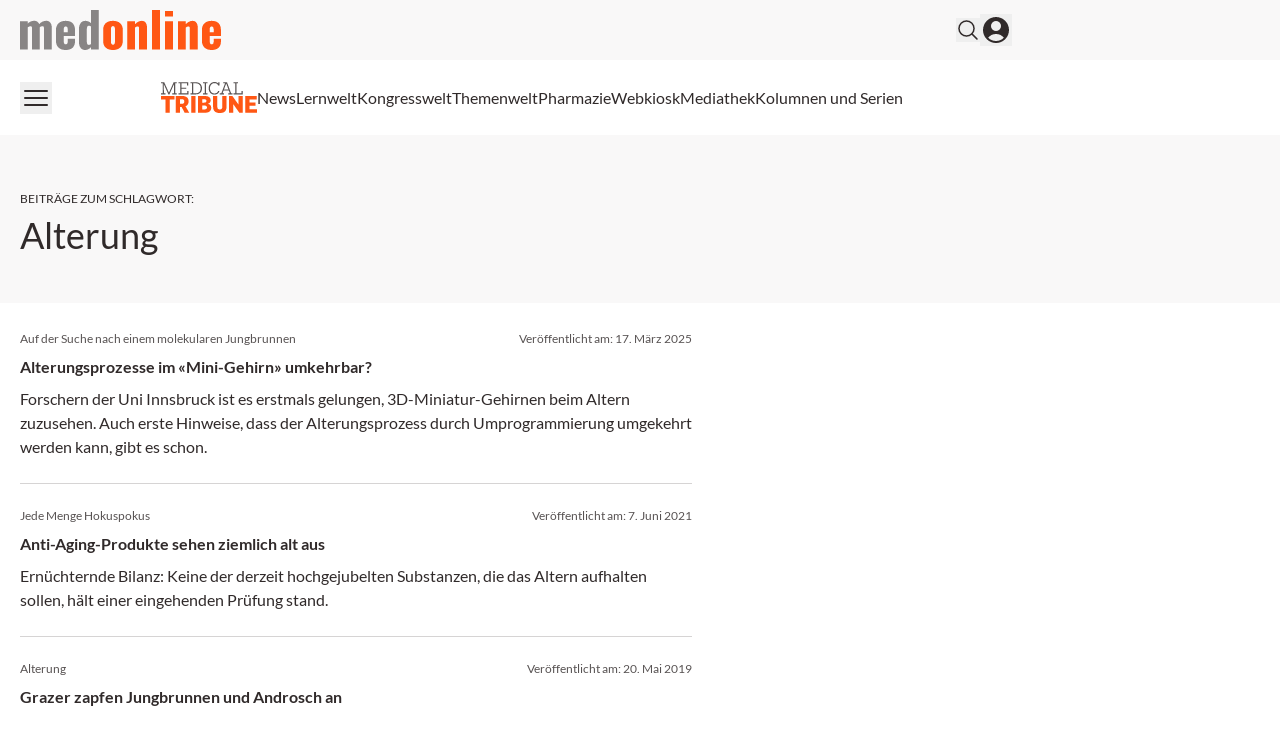

--- FILE ---
content_type: text/html; charset=utf-8
request_url: https://medonline.at/tag/alterung/
body_size: 24139
content:
<!DOCTYPE html><html data-theme="medonline" lang="de-AT" class="scroll-smooth"><head><meta charSet="utf-8"/><meta name="viewport" content="width=device-width, initial-scale=1, viewport-fit=cover"/><link rel="preload" as="image" href="/_next/static/media/medonline.9e3db13c.svg"/><link rel="stylesheet" href="/_next/static/css/3ed9fc6749931ac5.css" data-precedence="next"/><link rel="preload" as="script" fetchPriority="low" href="/_next/static/chunks/webpack-9b68a01d652b79e3.js"/><script src="/_next/static/chunks/4bd1b696-f88e554c1659b462.js" async=""></script><script src="/_next/static/chunks/1684-c4237a9fcb8657f2.js" async=""></script><script src="/_next/static/chunks/main-app-6d8b4490536ff54a.js" async=""></script><script src="/_next/static/chunks/2105-62ef10dc25c68dbe.js" async=""></script><script src="/_next/static/chunks/app/global-error-b36fb79ab6573511.js" async=""></script><script src="/_next/static/chunks/6874-4288238436ef3df6.js" async=""></script><script src="/_next/static/chunks/536-95d3502456a95325.js" async=""></script><script src="/_next/static/chunks/2299-3adbca1f87c12a56.js" async=""></script><script src="/_next/static/chunks/8312-747b521a1bd3389e.js" async=""></script><script src="/_next/static/chunks/5002-f35085370cfc0e14.js" async=""></script><script src="/_next/static/chunks/2448-6ea471f051f45e58.js" async=""></script><script src="/_next/static/chunks/3630-c9074569e329e499.js" async=""></script><script src="/_next/static/chunks/7466-d66654f090c994a9.js" async=""></script><script src="/_next/static/chunks/6667-7978a06ff34e5e42.js" async=""></script><script src="/_next/static/chunks/app/%5Btheme%5D/%5Bauth%5D/%5Blang%5D/med/(default)/tag/%5Bslug%5D/page-22b366354eb2748c.js" async=""></script><script src="/_next/static/chunks/2659-5f08dede0c8c8312.js" async=""></script><script src="/_next/static/chunks/2927-25e8cb521e1a53b8.js" async=""></script><script src="/_next/static/chunks/9911-09f6e6728141da5b.js" async=""></script><script src="/_next/static/chunks/app/%5Btheme%5D/%5Bauth%5D/%5Blang%5D/med/(default)/layout-64dd0417bed7c520.js" async=""></script><script src="/_next/static/chunks/5136-d2a3f9b40217b00c.js" async=""></script><script src="/_next/static/chunks/7481-b1a73c8101b66a95.js" async=""></script><script src="/_next/static/chunks/8828-da8754d17e820f6c.js" async=""></script><script src="/_next/static/chunks/app/%5Btheme%5D/%5Bauth%5D/%5Blang%5D/med/(default)/page-dd3cdb7ec0bc798e.js" async=""></script><script src="/_next/static/chunks/app/%5Btheme%5D/%5Bauth%5D/%5Blang%5D/med/(default)/not-found-770935a2d04ce828.js" async=""></script><link rel="preload" href="https://securepubads.g.doubleclick.net/tag/js/gpt.js" as="script"/><link rel="preload" href="https://cdn.privacy-mgmt.com/unified/wrapperMessagingWithoutDetection.js" as="script"/><meta name="mobile-web-app-capable" content="yes"/><meta name="apple-mobile-web-app-capable" content="yes"/><meta name="apple-mobile-web-app-status-bar-style" content="black-translucent"/><meta name="msapplication-starturl" content="/"/><link rel="preconnect" href="https://www.googletagmanager.com"/><link rel="dns-prefetch" href="https://www.googletagmanager.com"/><link rel="preconnect" href="https://www.google-analytics.com"/><link rel="dns-prefetch" href="https://www.google-analytics.com"/><link rel="apple-touch-icon" href="/medonline/mo-cropped-android-chrome-512x512-1-270x270.png"/><link rel="icon" href="/medonline/mo-cropped-android-chrome-512x512-1-270x270.png" sizes="any"/><meta name="msapplication-TitleImage" content="/medonline/mo-cropped-android-chrome-512x512-1-270x270.png"/><meta name="application-name" content="medonline"/><meta name="apple-mobile-web-app-title" content="medonline"/><meta name="publisher" content="MedTriX AG"/><title>Alterung Archives - medonline</title><meta name="robots" content="index follow max-image-preview:large max-snippet:-1 max-video-preview:-1"/><link rel="canonical" href="https://medonline.at/tag/alterung/"/><meta property="og:title" content="Alterung Archives - medonline"/><meta property="og:url" content="https://medonline.at/tag/alterung/"/><meta property="og:site_name" content="medonline"/><meta property="og:locale" content="de_DE"/><meta property="og:image" content="https://media.medonline.at/2020/09/cropped-android-chrome-512x512-1.png"/><meta property="og:type" content="article"/><meta name="twitter:card" content="summary_large_image"/><meta name="twitter:title" content="Alterung Archives - medonline"/><meta name="twitter:image" content="https://media.medonline.at/2020/09/cropped-android-chrome-512x512-1.png"/><script>document.querySelectorAll('body link[rel="icon"], body link[rel="apple-touch-icon"]').forEach(el => document.head.appendChild(el))</script><meta name="sentry-trace" content="69979c8c178370ea9485f1d522d6d343-7f71aa2a1769a833"/><meta name="baggage" content="sentry-environment=production,sentry-release=c2af0b9685135a8bb1caec652cc15f6de84f3f0a,sentry-public_key=9cdca0e59aa7d1c69b5f11f75f98a4f8,sentry-trace_id=69979c8c178370ea9485f1d522d6d343"/><script src="/_next/static/chunks/polyfills-42372ed130431b0a.js" noModule=""></script></head><body><noscript><iframe src="https://www.googletagmanager.com/ns.html?id=GTM-MFZXJ49"
                        height="0" width="0" style="display:none;visibility:hidden"></iframe></noscript><header><div class="bg-grey1 print:hidden"><div class="xl:container xl:mx-auto px-5 xl:grid xl:grid-cols-5"><div class="xl:col-span-4 flex gap-4 items-center justify-between py-2.5"><div><a class="flex" href="/"><span class="sr-only">medonline</span><img alt="" width="191" height="38" decoding="async" data-nimg="1" class="h-8 w-auto sm:h-10" style="color:transparent" src="/_next/static/media/medonline.9e3db13c.svg"/></a></div><div class="flex items-center gap-4 print:hidden"><form noValidate="" id="search-form" class="hidden opacity-0 transition-opacity items-center relative"><input type="text" placeholder="Suchbegriff eingeben" class="sm:relative -right-3 sm:right-0 w-50 sm:w-80 sm:block py-1.5 pl-5 pr-10 bg-white border border-grey2 text-md rounded-full focus:ring-1 focus:ring-grey4 focus:outline-none" value=""/><button type="submit" class="absolute right-2"><svg xmlns="http://www.w3.org/2000/svg" fill="none" viewBox="0 0 24 24" stroke-width="1.5" stroke="currentColor" aria-hidden="true" class="h-6 w-6 hover:text-primary"><path stroke-linecap="round" stroke-linejoin="round" d="M21 21l-5.197-5.197m0 0A7.5 7.5 0 105.196 5.196a7.5 7.5 0 0010.607 10.607z"></path></svg></button></form><button class="flex items-center"><svg xmlns="http://www.w3.org/2000/svg" fill="none" viewBox="0 0 24 24" stroke-width="1.5" stroke="currentColor" aria-hidden="true" class="hover:text-primary h-6 w-6"><path stroke-linecap="round" stroke-linejoin="round" d="M21 21l-5.197-5.197m0 0A7.5 7.5 0 105.196 5.196a7.5 7.5 0 0010.607 10.607z"></path></svg></button><button><svg xmlns="http://www.w3.org/2000/svg" viewBox="0 0 24 24" fill="currentColor" aria-hidden="true" class="h-8 w-8 hover:text-primary"><path fill-rule="evenodd" d="M18.685 19.097A9.723 9.723 0 0021.75 12c0-5.385-4.365-9.75-9.75-9.75S2.25 6.615 2.25 12a9.723 9.723 0 003.065 7.097A9.716 9.716 0 0012 21.75a9.716 9.716 0 006.685-2.653zm-12.54-1.285A7.486 7.486 0 0112 15a7.486 7.486 0 015.855 2.812A8.224 8.224 0 0112 20.25a8.224 8.224 0 01-5.855-2.438zM15.75 9a3.75 3.75 0 11-7.5 0 3.75 3.75 0 017.5 0z" clip-rule="evenodd"></path></svg></button></div></div></div></div><div class="xl:container xl:mx-auto px-5 xl:grid xl:grid-cols-5 print:hidden"><div class="xl:col-span-4 flex justify-between items-center gap-6 my-2.5"><button><svg xmlns="http://www.w3.org/2000/svg" fill="none" viewBox="0 0 24 24" stroke-width="1.5" stroke="currentColor" aria-hidden="true" class="h-8 w-8 hover:text-primary"><path stroke-linecap="round" stroke-linejoin="round" d="M3.75 6.75h16.5M3.75 12h16.5m-16.5 5.25h16.5"></path></svg></button><nav id="header-menu" class="grow min-w-0 overflow-auto relative"><ul class="justify-center list-none overflow-hidden py-3 flex items-center flex-nowrap gap-4 lg:gap-5"><li class=" whitespace-nowrap"><a class="flex gap-2 items-center" target="" href="https://medonline.at/medical-tribune/"><div class=""><svg class="w-24" xmlns="http://www.w3.org/2000/svg" viewBox="0 0 277.23 89.54"><path fill="#585353" d="M209.32,3.75h4.77v28.93h-4.77v3.18h26.42v-9.8h-3.33v6.62h-14.67V3.75h4.77V.56h-13.18v3.18ZM188.38,4.31l6.41,17.44h-12.98l6.46-17.44h.1ZM179.87,3.75h5.18l-10.88,28.93h-4.21v3.18h12.26v-3.18h-4.41l2.87-7.8h15.29l2.87,7.8h-4.41v3.18h12.42v-3.18h-4.26L190.54.56h-10.67v3.18ZM165.14,10.36h3.64V.56h-3.34v4.52h-.05c-2.05-3.23-5.44-5.08-10.98-5.08-10.11,0-16.83,7.9-16.83,18.21s6.72,18.21,16.62,18.21c7.75,0,12.82-4.16,14.72-10.36h-3.8c-1.64,4.41-5.08,7.03-10.93,7.03-7.7,0-12.83-6.52-12.83-14.88s5.13-14.88,13.03-14.88c5.54,0,9.08,2.62,10.72,7.03M121.38,3.75h4.77v28.93h-4.77v3.18h13.19v-3.18h-4.77V3.75h4.77V.56h-13.19v3.18ZM99.83,3.75c10.47,0,14.72,6.57,14.72,14.47s-4.26,14.47-14.72,14.47h-6.46V3.75h6.46ZM84.96,3.75h4.77v28.93h-4.77v3.18h14.88c12.26,0,18.52-7.34,18.52-17.65S112.1.56,99.83.56h-14.88v3.18ZM50.53,3.75h4.77v28.93h-4.77v3.18h28.58v-9.8h-3.34v6.62h-16.83v-13.24h14.01v-3.18h-14.01V3.75h16.42v6.62h3.34V.56h-28.17v3.18ZM0,3.75h4.77v28.93H0v3.18h13.19v-3.18h-4.82l-.26-25.91h.15l13.13,29.09h2.87l13.19-29.55h.15l-.31,26.37h-4.77v3.18h13.19v-3.18h-4.77V3.75h4.77V.56h-9.18l-13.54,30.42h-.1L9.18.56H0v3.18Z" /><path d="M243.29,88.69h33.94v-10.05h-21.64v-10.05h17.29v-9.28h-17.29v-8.92h20.8v-10.05h-33.1v48.34ZM196.28,88.69h12.3l-.28-24.88h.28l17.56,24.88h9.77v-48.34h-12.23l.28,24.73h-.28l-17.49-24.73h-9.91v48.34ZM150.4,71.27c0,14.69,8.71,18.27,19.39,18.27s19.46-3.58,19.46-18.13v-31.06h-12.23v31.13c0,5.69-2.88,7.87-7.24,7.87s-7.17-2.18-7.17-7.94v-31.06h-12.22v30.92ZM125.17,49.76c4.22,0,6.04,1.97,6.04,4.71,0,3.16-1.83,5.13-6.32,5.13h-5.83v-9.84h6.11ZM126.09,68.03c4.22,0,6.67,1.97,6.67,5.48s-2.18,5.76-6.75,5.76h-6.96v-11.24h7.03ZM106.76,88.69h21.5c11.03,0,16.86-6.11,16.86-14.33,0-5.62-3.3-10.19-9.41-11.24v-.28c5.55-1.34,7.8-5.27,7.8-9.84,0-7.94-5.27-12.65-16.3-12.65h-20.45v48.34ZM87.09,88.69h12.3v-48.34h-12.3v48.34ZM60.39,49.83c4.64,0,7.03,2.18,7.03,6.25,0,4.43-2.39,6.89-7.03,6.89h-5.34v-13.14h5.34ZM42.75,88.69h12.3v-16.51h4.43l8.85,16.51h13.21l-10.75-18.41c5.9-2.6,8.99-7.73,8.99-14.34,0-10.12-6.6-15.6-18.97-15.6h-18.06v48.34ZM.03,50.54h13.21v38.15h12.23v-38.15h13.21v-10.19H.03v10.19Z" fill="#FF5714" /></svg></div></a></li><li class=" whitespace-nowrap"><a class="flex gap-2 items-center" target="" href="/news/"><div>News</div></a></li><li class=" whitespace-nowrap"><a class="flex gap-2 items-center" target="" href="https://medonline.at/fortbildung/"><div>Lernwelt</div></a></li><li class=" whitespace-nowrap"><a class="flex gap-2 items-center" target="" href="https://medonline.at/kongresswelt/"><div>Kongresswelt</div></a></li><li class=" whitespace-nowrap"><a class="flex gap-2 items-center" target="" href="https://medonline.at/themenwelt/"><div>Themenwelt</div></a></li><li class=" whitespace-nowrap"><a class="flex gap-2 items-center" target="" href="https://medonline.at/pharmazie/"><div>Pharmazie</div></a></li><li class=" whitespace-nowrap"><a class="flex gap-2 items-center" target="" href="/webkiosk/"><div>Webkiosk</div></a></li><li class=" whitespace-nowrap"><a class="flex gap-2 items-center" target="" href="https://medonline.at/mediathek/"><div>Mediathek</div></a></li><li class=" whitespace-nowrap"><a class="flex gap-2 items-center" target="" href="https://medonline.at/kolumnen-und-serien/"><div>Kolumnen und Serien</div></a></li></ul></nav><div class="relative"><div id="more-dropdown" class="hidden w-max max-w-screen z-20 bg-white px-5 py-3 rounded right-0 top-7 absolute shadow-2xl"><ul id="header-dropdown" class="list-none flex flex-col gap-2"></ul></div></div></div></div></header><!--$!--><template data-dgst="BAILOUT_TO_CLIENT_SIDE_RENDERING"></template><!--/$--><div class="relative print:hidden"><div style="height:0" class="absolute right-0 top-0 w-fit h-screen ad-wrapper-side"><div class="sticky top-6"><div id="div-gpt-ad-archive_side_ms" style="display:none" class="
                mo-ad-container-rectangle
                
                
                before:content-[&#x27;Anzeige&#x27;]
                justify-center
            "></div><div id="div-gpt-ad-archive_side_mr" style="display:none" class="
                mo-ad-container-rectangle
                
                mt-6
                before:content-[&#x27;Anzeige&#x27;]
                justify-center
            "></div></div></div></div><div class="xl:container xl:mx-auto px-5 ad-wrapper print:hidden"><div class="xl:w-4/5"><div id="div-gpt-ad-archive_top_ms" style="display:none" class="
                mo-ad-container
                
                mb-12 mt-6
                before:content-[&#x27;Anzeige&#x27;]
                justify-center
            "></div></div></div><div id="tag" class="pt-6 lg:pt-10 xl:pt-12 pb-6 lg:pb-10 xl:pb-12 bg-grey1"><div class="xl:container xl:mx-auto px-5"><div class="xl:w-4/5"><div class="max-w-2xl"><div class="block text-xs my-2 uppercase">Beiträge zum Schlagwort<!-- -->:</div><h1>Alterung</h1></div></div></div></div><!--$!--><template data-dgst="BAILOUT_TO_CLIENT_SIDE_RENDERING"></template><!--/$--><div id="g0xptzn3"></div><div class="h-1 bg-primary-lighter w-full overflow-hidden"><div class="w-full h-full bg-primary animate-indeterminate"></div></div><div class="mt-0 mb-8"><div class="xl:container xl:mx-auto px-5"><div class="xl:w-4/5"><div class="max-w-2xl"><div><div class="flex flex-col"><div class="col-span-1 h-full"><a class="flex flex-col flex-1 h-full mo-teaser block " href="https://medonline.at/news/forschung/4000140224/alterungsprozesse-im-mini-gehirn-umkehrbar/"><div class="py-6"><div class="text-xs text-grey5 mb-2 flex-col md:flex-row flex justify-between gap-3"><span>Auf der Suche nach einem molekularen Jungbrunnen</span><span class="">Veröffentlicht am: <span>17. März 2025</span></span></div><div class="line-clamp-2 font-bold text-base text-content">Alterungsprozesse im «Mini-Gehirn» umkehrbar?</div><div class="mt-2 line-clamp-4 text-base text-content">Forschern der Uni Innsbruck ist es erstmals gelungen, 3D-Miniatur-Gehirnen beim Altern zuzusehen. Auch erste Hinweise, dass der Alterungsprozess durch Umprogrammierung umgekehrt werden kann, gibt es schon.</div></div><hr class="border-grey3 mt-auto"/></a></div><div class="col-span-1 h-full"><a class="flex flex-col flex-1 h-full mo-teaser block " href="https://medonline.at/news/medizin/10076723/jede-menge-hokuspokus/"><div class="py-6"><div class="text-xs text-grey5 mb-2 flex-col md:flex-row flex justify-between gap-3"><span>Jede Menge Hokuspokus</span><span class="">Veröffentlicht am: <span>7. Juni 2021</span></span></div><div class="line-clamp-2 font-bold text-base text-content">Anti-Aging-Produkte sehen ziemlich alt aus</div><div class="mt-2 line-clamp-4 text-base text-content">Ernüchternde Bilanz: Keine der derzeit hochgejubelten Substanzen, die das Altern aufhalten sollen, hält einer eingehenden Prüfung stand.</div></div><hr class="border-grey3 mt-auto"/></a></div><div class="col-span-1 h-full"><a class="flex flex-col flex-1 h-full mo-teaser block " href="https://medonline.at/news/markt/10029932/grazer-zapfen-jungbrunnen-und-androsch-an/"><div class="py-6"><div class="text-xs text-grey5 mb-2 flex-col md:flex-row flex justify-between gap-3"><span>Alterung</span><span class="">Veröffentlicht am: <span>20. Mai 2019</span></span></div><div class="line-clamp-2 font-bold text-base text-content">Grazer zapfen Jungbrunnen und Androsch an</div><div class="mt-2 line-clamp-4 text-base text-content">Spermidin gilt als Schlüssel, um die Zellalterung des Körpers zu verlangsamen und – ähnlich wie Fasten die Autophagie auslösen kann – altersbedingte Erkrankungen zu verhindern.</div></div><hr class="border-grey3 mt-auto"/></a></div><div class="col-span-1 h-full"><a class="flex flex-col flex-1 h-full mo-teaser block " href="https://medonline.at/news/uncategorized/180256/jungbrunnen-danazol/"><div class="py-6"><div class="text-xs text-grey5 mb-2 flex-col md:flex-row flex justify-between gap-3"><span>Alterung</span><span class="">Veröffentlicht am: <span>21. Juni 2016</span></span></div><div class="line-clamp-2 font-bold text-base text-content">Jungbrunnen Danazol</div><div class="mt-2 line-clamp-4 text-base text-content">Eine Telomerverkürzung kann durch Danazol, einen die Bildung und Ausschüttung der Gonadotropine FSH und LH hemmenden Wirkstoff aus der Gruppe der Antigonadotropine, gestoppt werden.</div></div><hr class="border-grey3 mt-auto"/></a></div></div></div><div class="mt-6"><!--$!--><template data-dgst="BAILOUT_TO_CLIENT_SIDE_RENDERING"></template><!--/$--></div></div></div></div></div><div class="xl:container xl:mx-auto px-5 ad-wrapper print:hidden"><div class="xl:w-4/5"><div id="div-gpt-ad-archive_bottom_ms" style="display:none" class="
                mo-ad-container
                
                mb-8
                before:content-[&#x27;Anzeige&#x27;]
                justify-center
            "></div></div></div><!--$!--><template data-dgst="BAILOUT_TO_CLIENT_SIDE_RENDERING"></template><!--/$--><!--$--><!--$!--><template data-dgst="BAILOUT_TO_CLIENT_SIDE_RENDERING"></template><!--/$--><!--/$--><!--$--><!--/$--><!--$--><!--/$--><footer><div class="pt-16 pb-10 print:hidden bg-grey2"><div class="xl:container xl:mx-auto px-5"><div class="xl:w-4/5"><div class="grid grid-cols-1 sm:grid-cols-2 md:grid-cols-3 lg:grid-cols-4 gap-8"><div class="grid-cols-1"><p class="text-grey5 uppercase font-bold">Meine Medonline</p><ul class="mt-6 list-none"><li class="leading-8 transition duration-150 ease-out hover:ease-in hover:invert-50 text-grey5"><a class="flex gap-2 items-center" target="" href="https://medonline.at/benutzerprofil/"><div>Benutzerprofil</div></a></li><li class="leading-8 transition duration-150 ease-out hover:ease-in hover:invert-50 text-grey5"><a class="flex gap-2 items-center" target="" href="https://medonline.at/faq-hilfe/"><div>FAQ &amp; Hilfe</div></a></li><li class="leading-8 transition duration-150 ease-out hover:ease-in hover:invert-50 text-grey5"><a class="flex gap-2 items-center" target="" href="https://medonline.at/kontakt/"><div>Kontakt</div></a></li><li class="leading-8 transition duration-150 ease-out hover:ease-in hover:invert-50 text-grey5"><a class="flex gap-2 items-center" target="" href="https://medonline.at/dfp-fortbildung-online/"><div>DFP Fortbildung online</div></a></li></ul></div><div class="grid-cols-1"><p class="text-grey5 uppercase font-bold">Magazine</p><ul class="mt-6 list-none"><li class="leading-8 transition duration-150 ease-out hover:ease-in hover:invert-50 text-grey5"><a class="flex gap-2 items-center" target="" href="https://medonline.at/magazine/clinicum-innere/"><div>CliniCum innere</div></a></li><li class="leading-8 transition duration-150 ease-out hover:ease-in hover:invert-50 text-grey5"><a class="flex gap-2 items-center" target="" href="https://medonline.at/magazine/clinicum-derma/"><div>CliniCum derma</div></a></li><li class="leading-8 transition duration-150 ease-out hover:ease-in hover:invert-50 text-grey5"><a class="flex gap-2 items-center" target="" href="https://medonline.at/magazine/clinicum-onko/"><div>CliniCum onko</div></a></li><li class="leading-8 transition duration-150 ease-out hover:ease-in hover:invert-50 text-grey5"><a class="flex gap-2 items-center" target="" href="https://medonline.at/magazine/clinicum-neuropsy/"><div>CliniCum neuropsy</div></a></li><li class="leading-8 transition duration-150 ease-out hover:ease-in hover:invert-50 text-grey5"><a class="flex gap-2 items-center" target="" href="https://medonline.at/magazine/clinicum-pneumo/"><div>CliniCum pneumo</div></a></li></ul></div><div class="grid-cols-1"><p class="text-grey5 uppercase font-bold">Unternehmen</p><ul class="mt-6 list-none"><li class="leading-8 transition duration-150 ease-out hover:ease-in hover:invert-50 text-grey5"><a class="flex gap-2 items-center" target="" href="https://medonline.at/ueber/"><div>Über medonline</div></a></li><li class="leading-8 transition duration-150 ease-out hover:ease-in hover:invert-50 text-grey5"><a class="flex gap-2 items-center" target="" href="https://medonline.at/impressum/"><div>Impressum</div></a></li><li class="leading-8 transition duration-150 ease-out hover:ease-in hover:invert-50 text-grey5"><a class="flex gap-2 items-center" target="_blank" href="https://medtrix.group/schweiz/datenschutzerklaerung/"><div>Datenschutzerklärung</div></a></li><li class="leading-8 transition duration-150 ease-out hover:ease-in hover:invert-50 text-grey5"><a class="flex gap-2 items-center" target="_blank" href="https://medtrix.group/schweiz/agb/"><div>Allgemeine Geschäftsbedingungen</div></a></li></ul></div><div class="grid-cols-1 flex flex-col gap-10"><p class="text-grey5 uppercase font-bold">Folgen Sie uns auf:</p><ul class="flex space-x-6 mt-6 list-none"><li class="text-grey5 transition duration-150 ease-out hover:ease-in hover:invert-50"><a href="https://www.facebook.com/medonline.at/?locale=de_DE" target=""><span class="sr-only">Facebook</span><svg class="h-7 w-7" width="24" height="24" viewBox="0 0 24 24" fill="none" xmlns="http://www.w3.org/2000/svg"><mask id="mask0_23_488" style="mask-type:alpha" maskUnits="userSpaceOnUse" x="0" y="0" width="24" height="24"><rect width="24" height="24" fill="currentColor"></rect></mask><g mask="url(#mask0_23_488)"><path d="M9.25 9H7V12H9.25V21H13V12H15.73L16 9H13V7.7475C13 7.035 13.1425 6.75 13.8325 6.75H16V3H13.1425C10.45 3 9.25 4.185 9.25 6.4575V9Z" fill="currentColor"></path></g></svg></a></li><li class="text-grey5 transition duration-150 ease-out hover:ease-in hover:invert-50"><a href="https://soundcloud.com/medonlineat" target=""><span class="sr-only">SoundCloud</span><svg class="h-7 w-7" width="24" height="24" viewBox="0 0 24 24" fill="none" xmlns="http://www.w3.org/2000/svg"><mask id="mask0_23_490" style="mask-type:alpha" maskUnits="userSpaceOnUse" x="0" y="0" width="24" height="24"><rect width="24" height="24" fill="currentColor"></rect></mask><g mask="url(#mask0_23_490)"><path d="M8.25 16.25H7.5V10.1975C7.7325 10.025 7.98 9.875 8.25 9.77V16.25ZM10.5 16.25H11.25V9.335C11.0775 9.5375 10.92 9.7475 10.785 9.98L10.5 9.845V16.25ZM9 16.25H9.75V9.6125C9.3675 9.5525 9.285 9.575 9 9.605V16.25ZM6 16.25H6.75V10.985C6.5175 11.33 6.3375 11.7125 6.2325 12.1325L6 11.9975V16.25ZM3.75 12.3125C3.2925 12.725 3 13.325 3 14.015C3 14.705 3.2925 15.305 3.75 15.7175V12.3125ZM17.91 11.81C17.76 9.68 16.11 8 14.07 8C13.305 8 12.6 8.2475 12 8.66V16.25H18.8175C20.025 16.25 21 15.2075 21 13.9175C21 12.245 19.3725 11.09 17.91 11.81ZM5.25 11.7875C5.025 11.7725 4.8525 11.765 4.5 11.8775V16.145C4.8375 16.25 4.98 16.25 5.25 16.25V11.7875Z" fill="currentColor"></path></g></svg></a></li><li class="text-grey5 transition duration-150 ease-out hover:ease-in hover:invert-50"><a href="https://www.tiktok.com/@medonline.at" target=""><span class="sr-only">TikTok</span><svg class="h-7 w-7" xmlns="http://www.w3.org/2000/svg" fill="none" viewBox="0 0 24 24"><path fill="currentColor" d="M16.822 5.134A4.75 4.75 0 0 1 15.648 2h-.919a4.763 4.763 0 0 0 2.093 3.134ZM8.322 11.905a2.89 2.89 0 0 0-2.886 2.888c0 1.11.63 2.076 1.55 2.559a2.859 2.859 0 0 1-.548-1.686 2.89 2.89 0 0 1 2.886-2.888c.297 0 .585.05.854.134v-3.51a6.419 6.419 0 0 0-.854-.06c-.051 0-.097.004-.149.004v2.693a2.905 2.905 0 0 0-.853-.134Z"></path><path fill="currentColor" d="M19.424 6.676v2.67a8.172 8.172 0 0 1-4.778-1.537v6.989c0 3.487-2.835 6.329-6.324 6.329a6.296 6.296 0 0 1-3.624-1.147A6.312 6.312 0 0 0 9.324 22c3.484 0 6.324-2.837 6.324-6.33V8.683a8.172 8.172 0 0 0 4.779 1.537V6.783a4.7 4.7 0 0 1-1.003-.107Z"></path><path fill="currentColor" d="M14.646 14.798V7.809a8.172 8.172 0 0 0 4.778 1.537v-2.67a4.773 4.773 0 0 1-2.602-1.542A4.802 4.802 0 0 1 14.725 2H12.21l-.005 13.777a2.89 2.89 0 0 1-2.881 2.782 2.898 2.898 0 0 1-2.343-1.203 2.899 2.899 0 0 1-1.55-2.558 2.89 2.89 0 0 1 2.886-2.889c.297 0 .585.051.854.135V9.351C5.756 9.425 3 12.23 3 15.67a6.31 6.31 0 0 0 1.698 4.309 6.296 6.296 0 0 0 3.624 1.147c3.484 0 6.324-2.842 6.324-6.33Z"></path></svg></a></li></ul></div></div></div></div></div><div class="py-5 bg-white"><div class="xl:container xl:mx-auto px-5"><div class="xl:w-4/5"><div class="flex justify-between items-center"><p class="text-xs">Ein Service der MedTriX AG</p></div></div></div></div></footer><div id="toast-container" class="top-0 left-0 fixed z-50 mx-3 mt-3 overflow-y-auto"></div><script src="/_next/static/chunks/webpack-9b68a01d652b79e3.js" async=""></script><script>(self.__next_f=self.__next_f||[]).push([0])</script><script>self.__next_f.push([1,"1:\"$Sreact.fragment\"\n2:I[87555,[],\"\"]\n3:I[31295,[],\"\"]\n8:I[59665,[],\"MetadataBoundary\"]\na:I[59665,[],\"OutletBoundary\"]\nd:I[74911,[],\"AsyncMetadataOutlet\"]\nf:I[59665,[],\"ViewportBoundary\"]\n11:I[23188,[\"2105\",\"static/chunks/2105-62ef10dc25c68dbe.js\",\"4219\",\"static/chunks/app/global-error-b36fb79ab6573511.js\"],\"default\"]\n:HL[\"/_next/static/css/3ed9fc6749931ac5.css\",\"style\"]\n"])</script><script>self.__next_f.push([1,"0:{\"P\":null,\"b\":\"jCuoHnMM12Sy5eyvF3FO6\",\"p\":\"\",\"c\":[\"\",\"tag\",\"alterung\",\"\"],\"i\":false,\"f\":[[[\"\",{\"children\":[[\"theme\",\"medonline\",\"d\"],{\"children\":[[\"auth\",\"notloggedin\",\"d\"],{\"children\":[[\"lang\",\"at\",\"d\"],{\"children\":[\"med\",{\"children\":[\"(default)\",{\"children\":[\"tag\",{\"children\":[[\"slug\",\"alterung\",\"d\"],{\"children\":[\"__PAGE__\",{}]}]}]}]}]}]}]},\"$undefined\",\"$undefined\",true]}],[\"\",[\"$\",\"$1\",\"c\",{\"children\":[null,[\"$\",\"$L2\",null,{\"parallelRouterKey\":\"children\",\"error\":\"$undefined\",\"errorStyles\":\"$undefined\",\"errorScripts\":\"$undefined\",\"template\":[\"$\",\"$L3\",null,{}],\"templateStyles\":\"$undefined\",\"templateScripts\":\"$undefined\",\"notFound\":[[[\"$\",\"title\",null,{\"children\":\"404: This page could not be found.\"}],[\"$\",\"div\",null,{\"style\":{\"fontFamily\":\"system-ui,\\\"Segoe UI\\\",Roboto,Helvetica,Arial,sans-serif,\\\"Apple Color Emoji\\\",\\\"Segoe UI Emoji\\\"\",\"height\":\"100vh\",\"textAlign\":\"center\",\"display\":\"flex\",\"flexDirection\":\"column\",\"alignItems\":\"center\",\"justifyContent\":\"center\"},\"children\":[\"$\",\"div\",null,{\"children\":[[\"$\",\"style\",null,{\"dangerouslySetInnerHTML\":{\"__html\":\"body{color:#000;background:#fff;margin:0}.next-error-h1{border-right:1px solid rgba(0,0,0,.3)}@media (prefers-color-scheme:dark){body{color:#fff;background:#000}.next-error-h1{border-right:1px solid rgba(255,255,255,.3)}}\"}}],[\"$\",\"h1\",null,{\"className\":\"next-error-h1\",\"style\":{\"display\":\"inline-block\",\"margin\":\"0 20px 0 0\",\"padding\":\"0 23px 0 0\",\"fontSize\":24,\"fontWeight\":500,\"verticalAlign\":\"top\",\"lineHeight\":\"49px\"},\"children\":404}],[\"$\",\"div\",null,{\"style\":{\"display\":\"inline-block\"},\"children\":[\"$\",\"h2\",null,{\"style\":{\"fontSize\":14,\"fontWeight\":400,\"lineHeight\":\"49px\",\"margin\":0},\"children\":\"This page could not be found.\"}]}]]}]}]],[]],\"forbidden\":\"$undefined\",\"unauthorized\":\"$undefined\"}]]}],{\"children\":[[\"theme\",\"medonline\",\"d\"],[\"$\",\"$1\",\"c\",{\"children\":[null,\"$L4\"]}],{\"children\":[[\"auth\",\"notloggedin\",\"d\"],[\"$\",\"$1\",\"c\",{\"children\":[null,\"$L5\"]}],{\"children\":[[\"lang\",\"at\",\"d\"],[\"$\",\"$1\",\"c\",{\"children\":[null,[\"$\",\"$L2\",null,{\"parallelRouterKey\":\"children\",\"error\":\"$undefined\",\"errorStyles\":\"$undefined\",\"errorScripts\":\"$undefined\",\"template\":[\"$\",\"$L3\",null,{}],\"templateStyles\":\"$undefined\",\"templateScripts\":\"$undefined\",\"notFound\":\"$undefined\",\"forbidden\":\"$undefined\",\"unauthorized\":\"$undefined\"}]]}],{\"children\":[\"med\",[\"$\",\"$1\",\"c\",{\"children\":[null,[\"$\",\"$L2\",null,{\"parallelRouterKey\":\"children\",\"error\":\"$undefined\",\"errorStyles\":\"$undefined\",\"errorScripts\":\"$undefined\",\"template\":[\"$\",\"$L3\",null,{}],\"templateStyles\":\"$undefined\",\"templateScripts\":\"$undefined\",\"notFound\":\"$undefined\",\"forbidden\":\"$undefined\",\"unauthorized\":\"$undefined\"}]]}],{\"children\":[\"(default)\",[\"$\",\"$1\",\"c\",{\"children\":[[[\"$\",\"link\",\"0\",{\"rel\":\"stylesheet\",\"href\":\"/_next/static/css/3ed9fc6749931ac5.css\",\"precedence\":\"next\",\"crossOrigin\":\"$undefined\",\"nonce\":\"$undefined\"}]],\"$L6\"]}],{\"children\":[\"tag\",[\"$\",\"$1\",\"c\",{\"children\":[null,[\"$\",\"$L2\",null,{\"parallelRouterKey\":\"children\",\"error\":\"$undefined\",\"errorStyles\":\"$undefined\",\"errorScripts\":\"$undefined\",\"template\":[\"$\",\"$L3\",null,{}],\"templateStyles\":\"$undefined\",\"templateScripts\":\"$undefined\",\"notFound\":\"$undefined\",\"forbidden\":\"$undefined\",\"unauthorized\":\"$undefined\"}]]}],{\"children\":[[\"slug\",\"alterung\",\"d\"],[\"$\",\"$1\",\"c\",{\"children\":[null,[\"$\",\"$L2\",null,{\"parallelRouterKey\":\"children\",\"error\":\"$undefined\",\"errorStyles\":\"$undefined\",\"errorScripts\":\"$undefined\",\"template\":[\"$\",\"$L3\",null,{}],\"templateStyles\":\"$undefined\",\"templateScripts\":\"$undefined\",\"notFound\":\"$undefined\",\"forbidden\":\"$undefined\",\"unauthorized\":\"$undefined\"}]]}],{\"children\":[\"__PAGE__\",[\"$\",\"$1\",\"c\",{\"children\":[\"$L7\",[\"$\",\"$L8\",null,{\"children\":\"$L9\"}],null,[\"$\",\"$La\",null,{\"children\":[\"$Lb\",\"$Lc\",[\"$\",\"$Ld\",null,{\"promise\":\"$@e\"}]]}]]}],{},null,false]},null,false]},null,false]},null,false]},null,false]},null,false]},null,false]},null,false]},null,false],[\"$\",\"$1\",\"h\",{\"children\":[null,[\"$\",\"$1\",\"KxeH0tKLLlf3kCgIGrWx1\",{\"children\":[[\"$\",\"$Lf\",null,{\"children\":\"$L10\"}],null]}],null]}],false]],\"m\":\"$undefined\",\"G\":[\"$11\",[]],\"s\":false,\"S\":true}\n"])</script><script>self.__next_f.push([1,"12:\"$Sreact.suspense\"\n13:I[74911,[],\"AsyncMetadata\"]\n9:[\"$\",\"$12\",null,{\"fallback\":null,\"children\":[\"$\",\"$L13\",null,{\"promise\":\"$@14\"}]}]\n"])</script><script>self.__next_f.push([1,"c:null\n4:[\"$\",\"$L2\",null,{\"parallelRouterKey\":\"children\",\"error\":\"$undefined\",\"errorStyles\":\"$undefined\",\"errorScripts\":\"$undefined\",\"template\":[\"$\",\"$L3\",null,{}],\"templateStyles\":\"$undefined\",\"templateScripts\":\"$undefined\",\"notFound\":\"$undefined\",\"forbidden\":\"$undefined\",\"unauthorized\":\"$undefined\"}]\n"])</script><script>self.__next_f.push([1,"5:[\"$\",\"$L2\",null,{\"parallelRouterKey\":\"children\",\"error\":\"$undefined\",\"errorStyles\":\"$undefined\",\"errorScripts\":\"$undefined\",\"template\":[\"$\",\"$L3\",null,{}],\"templateStyles\":\"$undefined\",\"templateScripts\":\"$undefined\",\"notFound\":\"$undefined\",\"forbidden\":\"$undefined\",\"unauthorized\":\"$undefined\"}]\n"])</script><script>self.__next_f.push([1,"10:[[\"$\",\"meta\",\"0\",{\"charSet\":\"utf-8\"}],[\"$\",\"meta\",\"1\",{\"name\":\"viewport\",\"content\":\"width=device-width, initial-scale=1, viewport-fit=cover\"}]]\nb:null\n"])</script><script>self.__next_f.push([1,"14:{\"metadata\":[[\"$\",\"title\",\"0\",{\"children\":\"Alterung Archives - medonline\"}],[\"$\",\"meta\",\"1\",{\"name\":\"robots\",\"content\":\"index follow max-image-preview:large max-snippet:-1 max-video-preview:-1\"}],[\"$\",\"link\",\"2\",{\"rel\":\"canonical\",\"href\":\"https://medonline.at/tag/alterung/\"}],[\"$\",\"meta\",\"3\",{\"property\":\"og:title\",\"content\":\"Alterung Archives - medonline\"}],[\"$\",\"meta\",\"4\",{\"property\":\"og:url\",\"content\":\"https://medonline.at/tag/alterung/\"}],[\"$\",\"meta\",\"5\",{\"property\":\"og:site_name\",\"content\":\"medonline\"}],[\"$\",\"meta\",\"6\",{\"property\":\"og:locale\",\"content\":\"de_DE\"}],[\"$\",\"meta\",\"7\",{\"property\":\"og:image\",\"content\":\"https://media.medonline.at/2020/09/cropped-android-chrome-512x512-1.png\"}],[\"$\",\"meta\",\"8\",{\"property\":\"og:type\",\"content\":\"article\"}],[\"$\",\"meta\",\"9\",{\"name\":\"twitter:card\",\"content\":\"summary_large_image\"}],[\"$\",\"meta\",\"10\",{\"name\":\"twitter:title\",\"content\":\"Alterung Archives - medonline\"}],[\"$\",\"meta\",\"11\",{\"name\":\"twitter:image\",\"content\":\"https://media.medonline.at/2020/09/cropped-android-chrome-512x512-1.png\"}]],\"error\":null,\"digest\":\"$undefined\"}\ne:{\"metadata\":\"$14:metadata\",\"error\":null,\"digest\":\"$undefined\"}\n"])</script><script>self.__next_f.push([1,"15:I[64891,[\"6874\",\"static/chunks/6874-4288238436ef3df6.js\",\"536\",\"static/chunks/536-95d3502456a95325.js\",\"2299\",\"static/chunks/2299-3adbca1f87c12a56.js\",\"8312\",\"static/chunks/8312-747b521a1bd3389e.js\",\"5002\",\"static/chunks/5002-f35085370cfc0e14.js\",\"2448\",\"static/chunks/2448-6ea471f051f45e58.js\",\"3630\",\"static/chunks/3630-c9074569e329e499.js\",\"7466\",\"static/chunks/7466-d66654f090c994a9.js\",\"6667\",\"static/chunks/6667-7978a06ff34e5e42.js\",\"8775\",\"static/chunks/app/%5Btheme%5D/%5Bauth%5D/%5Blang%5D/med/(default)/tag/%5Bslug%5D/page-22b366354eb2748c.js\"],\"default\"]\n16:I[5029,[\"6874\",\"static/chunks/6874-4288238436ef3df6.js\",\"536\",\"static/chunks/536-95d3502456a95325.js\",\"2299\",\"static/chunks/2299-3adbca1f87c12a56.js\",\"8312\",\"static/chunks/8312-747b521a1bd3389e.js\",\"5002\",\"static/chunks/5002-f35085370cfc0e14.js\",\"2448\",\"static/chunks/2448-6ea471f051f45e58.js\",\"3630\",\"static/chunks/3630-c9074569e329e499.js\",\"7466\",\"static/chunks/7466-d66654f090c994a9.js\",\"6667\",\"static/chunks/6667-7978a06ff34e5e42.js\",\"8775\",\"static/chunks/app/%5Btheme%5D/%5Bauth%5D/%5Blang%5D/med/(default)/tag/%5Bslug%5D/page-22b366354eb2748c.js\"],\"default\"]\n17:I[9846,[\"6874\",\"static/chunks/6874-4288238436ef3df6.js\",\"536\",\"static/chunks/536-95d3502456a95325.js\",\"2299\",\"static/chunks/2299-3adbca1f87c12a56.js\",\"8312\",\"static/chunks/8312-747b521a1bd3389e.js\",\"5002\",\"static/chunks/5002-f35085370cfc0e14.js\",\"2448\",\"static/chunks/2448-6ea471f051f45e58.js\",\"3630\",\"static/chunks/3630-c9074569e329e499.js\",\"7466\",\"static/chunks/7466-d66654f090c994a9.js\",\"6667\",\"static/chunks/6667-7978a06ff34e5e42.js\",\"8775\",\"static/chunks/app/%5Btheme%5D/%5Bauth%5D/%5Blang%5D/med/(default)/tag/%5Bslug%5D/page-22b366354eb2748c.js\"],\"default\"]\n18:I[20226,[\"6874\",\"static/chunks/6874-4288238436ef3df6.js\",\"536\",\"static/chunks/536-95d3502456a95325.js\",\"2299\",\"static/chunks/2299-3adbca1f87c12a56.js\",\"8312\",\"static/chunks/8312-747b521a1bd3389e.js\",\"5002\",\"static/chunks/5002-f35085370cfc0e14.js\",\"2448\",\"static/chunks/2448-6ea471f051f45e58.js\",\"3630\",\"static/chunks/3630-c9074569e329e499.j"])</script><script>self.__next_f.push([1,"s\",\"7466\",\"static/chunks/7466-d66654f090c994a9.js\",\"6667\",\"static/chunks/6667-7978a06ff34e5e42.js\",\"8775\",\"static/chunks/app/%5Btheme%5D/%5Bauth%5D/%5Blang%5D/med/(default)/tag/%5Bslug%5D/page-22b366354eb2748c.js\"],\"default\"]\n19:I[35198,[\"6874\",\"static/chunks/6874-4288238436ef3df6.js\",\"536\",\"static/chunks/536-95d3502456a95325.js\",\"2299\",\"static/chunks/2299-3adbca1f87c12a56.js\",\"8312\",\"static/chunks/8312-747b521a1bd3389e.js\",\"5002\",\"static/chunks/5002-f35085370cfc0e14.js\",\"2448\",\"static/chunks/2448-6ea471f051f45e58.js\",\"3630\",\"static/chunks/3630-c9074569e329e499.js\",\"7466\",\"static/chunks/7466-d66654f090c994a9.js\",\"6667\",\"static/chunks/6667-7978a06ff34e5e42.js\",\"8775\",\"static/chunks/app/%5Btheme%5D/%5Bauth%5D/%5Blang%5D/med/(default)/tag/%5Bslug%5D/page-22b366354eb2748c.js\"],\"default\"]\n1a:I[9181,[\"6874\",\"static/chunks/6874-4288238436ef3df6.js\",\"536\",\"static/chunks/536-95d3502456a95325.js\",\"2299\",\"static/chunks/2299-3adbca1f87c12a56.js\",\"8312\",\"static/chunks/8312-747b521a1bd3389e.js\",\"5002\",\"static/chunks/5002-f35085370cfc0e14.js\",\"2448\",\"static/chunks/2448-6ea471f051f45e58.js\",\"3630\",\"static/chunks/3630-c9074569e329e499.js\",\"7466\",\"static/chunks/7466-d66654f090c994a9.js\",\"6667\",\"static/chunks/6667-7978a06ff34e5e42.js\",\"8775\",\"static/chunks/app/%5Btheme%5D/%5Bauth%5D/%5Blang%5D/med/(default)/tag/%5Bslug%5D/page-22b366354eb2748c.js\"],\"default\"]\n1b:I[6140,[\"6874\",\"static/chunks/6874-4288238436ef3df6.js\",\"536\",\"static/chunks/536-95d3502456a95325.js\",\"2299\",\"static/chunks/2299-3adbca1f87c12a56.js\",\"8312\",\"static/chunks/8312-747b521a1bd3389e.js\",\"5002\",\"static/chunks/5002-f35085370cfc0e14.js\",\"2448\",\"static/chunks/2448-6ea471f051f45e58.js\",\"3630\",\"static/chunks/3630-c9074569e329e499.js\",\"7466\",\"static/chunks/7466-d66654f090c994a9.js\",\"6667\",\"static/chunks/6667-7978a06ff34e5e42.js\",\"8775\",\"static/chunks/app/%5Btheme%5D/%5Bauth%5D/%5Blang%5D/med/(default)/tag/%5Bslug%5D/page-22b366354eb2748c.js\"],\"default\"]\n1c:I[6135,[\"6874\",\"static/chunks/6874-4288238436ef3df6.js\",\"536\",\"static/chunks/536-95d3502456a95325.js\",\"2299\",\"stat"])</script><script>self.__next_f.push([1,"ic/chunks/2299-3adbca1f87c12a56.js\",\"8312\",\"static/chunks/8312-747b521a1bd3389e.js\",\"5002\",\"static/chunks/5002-f35085370cfc0e14.js\",\"2448\",\"static/chunks/2448-6ea471f051f45e58.js\",\"3630\",\"static/chunks/3630-c9074569e329e499.js\",\"7466\",\"static/chunks/7466-d66654f090c994a9.js\",\"6667\",\"static/chunks/6667-7978a06ff34e5e42.js\",\"8775\",\"static/chunks/app/%5Btheme%5D/%5Bauth%5D/%5Blang%5D/med/(default)/tag/%5Bslug%5D/page-22b366354eb2748c.js\"],\"default\"]\n1d:I[42922,[\"6874\",\"static/chunks/6874-4288238436ef3df6.js\",\"536\",\"static/chunks/536-95d3502456a95325.js\",\"2299\",\"static/chunks/2299-3adbca1f87c12a56.js\",\"8312\",\"static/chunks/8312-747b521a1bd3389e.js\",\"5002\",\"static/chunks/5002-f35085370cfc0e14.js\",\"2448\",\"static/chunks/2448-6ea471f051f45e58.js\",\"3630\",\"static/chunks/3630-c9074569e329e499.js\",\"7466\",\"static/chunks/7466-d66654f090c994a9.js\",\"6667\",\"static/chunks/6667-7978a06ff34e5e42.js\",\"8775\",\"static/chunks/app/%5Btheme%5D/%5Bauth%5D/%5Blang%5D/med/(default)/tag/%5Bslug%5D/page-22b366354eb2748c.js\"],\"default\"]\n1e:I[17119,[\"6874\",\"static/chunks/6874-4288238436ef3df6.js\",\"536\",\"static/chunks/536-95d3502456a95325.js\",\"2299\",\"static/chunks/2299-3adbca1f87c12a56.js\",\"8312\",\"static/chunks/8312-747b521a1bd3389e.js\",\"5002\",\"static/chunks/5002-f35085370cfc0e14.js\",\"2448\",\"static/chunks/2448-6ea471f051f45e58.js\",\"3630\",\"static/chunks/3630-c9074569e329e499.js\",\"7466\",\"static/chunks/7466-d66654f090c994a9.js\",\"6667\",\"static/chunks/6667-7978a06ff34e5e42.js\",\"8775\",\"static/chunks/app/%5Btheme%5D/%5Bauth%5D/%5Blang%5D/med/(default)/tag/%5Bslug%5D/page-22b366354eb2748c.js\"],\"default\"]\n1f:I[94224,[\"6874\",\"static/chunks/6874-4288238436ef3df6.js\",\"536\",\"static/chunks/536-95d3502456a95325.js\",\"2299\",\"static/chunks/2299-3adbca1f87c12a56.js\",\"8312\",\"static/chunks/8312-747b521a1bd3389e.js\",\"5002\",\"static/chunks/5002-f35085370cfc0e14.js\",\"2448\",\"static/chunks/2448-6ea471f051f45e58.js\",\"3630\",\"static/chunks/3630-c9074569e329e499.js\",\"7466\",\"static/chunks/7466-d66654f090c994a9.js\",\"6667\",\"static/chunks/6667-7978a06ff34e5e42.js\",\"8775\",\"static/ch"])</script><script>self.__next_f.push([1,"unks/app/%5Btheme%5D/%5Bauth%5D/%5Blang%5D/med/(default)/tag/%5Bslug%5D/page-22b366354eb2748c.js\"],\"default\"]\n20:I[55362,[\"6874\",\"static/chunks/6874-4288238436ef3df6.js\",\"536\",\"static/chunks/536-95d3502456a95325.js\",\"2299\",\"static/chunks/2299-3adbca1f87c12a56.js\",\"8312\",\"static/chunks/8312-747b521a1bd3389e.js\",\"5002\",\"static/chunks/5002-f35085370cfc0e14.js\",\"2448\",\"static/chunks/2448-6ea471f051f45e58.js\",\"3630\",\"static/chunks/3630-c9074569e329e499.js\",\"7466\",\"static/chunks/7466-d66654f090c994a9.js\",\"6667\",\"static/chunks/6667-7978a06ff34e5e42.js\",\"8775\",\"static/chunks/app/%5Btheme%5D/%5Bauth%5D/%5Blang%5D/med/(default)/tag/%5Bslug%5D/page-22b366354eb2748c.js\"],\"default\"]\n"])</script><script>self.__next_f.push([1,"7:[[[\"$\",\"$12\",null,{\"children\":[\"$\",\"$L15\",null,{\"id\":4174}]}],[\"$\",\"$L16\",null,{\"dataLayerProps\":\"$undefined\"}]],[[\"$\",\"$L17\",null,{\"children\":[[\"$\",\"$L18\",null,{\"side\":true,\"id\":\"div-gpt-ad-archive_side_ms\"}],[\"$\",\"$L18\",null,{\"className\":\"mt-6\",\"side\":true,\"id\":\"div-gpt-ad-archive_side_mr\"}]]}],[\"$\",\"div\",null,{\"className\":\"xl:container xl:mx-auto px-5 ad-wrapper print:hidden\",\"children\":[\"$\",\"div\",null,{\"className\":\"xl:w-4/5\",\"children\":[\"$\",\"$L18\",null,{\"mobile\":false,\"desktop\":true,\"id\":\"div-gpt-ad-archive_top_ms\",\"className\":\"mb-12 mt-6\"}]}]}],[\"$\",\"div\",null,{\"id\":\"tag\",\"className\":\"pt-6 lg:pt-10 xl:pt-12 pb-6 lg:pb-10 xl:pb-12 bg-grey1\",\"children\":[\"$\",\"div\",null,{\"className\":\"xl:container xl:mx-auto px-5\",\"children\":[\"$\",\"div\",null,{\"className\":\"xl:w-4/5\",\"children\":[\"$\",\"div\",null,{\"className\":\"max-w-2xl\",\"children\":[[\"$\",\"div\",null,{\"className\":\"block text-xs my-2 uppercase\",\"children\":[\"Beiträge zum Schlagwort\",\":\"]}],[\"$\",\"h1\",null,{\"children\":\"Alterung\"}],\"\"]}]}]}]}],[\"$\",\"$L19\",null,{\"assets\":[{\"id\":4000140224,\"title\":\"Alterungsprozesse im «Mini-Gehirn» umkehrbar?\",\"titleTag\":\"Auf der Suche nach einem molekularen Jungbrunnen\",\"link\":\"https://medonline.at/news/forschung/4000140224/alterungsprozesse-im-mini-gehirn-umkehrbar/\",\"slug\":\"alterungsprozesse-im-mini-gehirn-umkehrbar\",\"date\":\"2025-03-17 13:39:04\",\"excerpt\":\"Forschern der Uni Innsbruck ist es erstmals gelungen, 3D-Miniatur-Gehirnen beim Altern zuzusehen. Auch erste Hinweise, dass der Alterungsprozess durch Umprogrammierung umgekehrt werden kann, gibt es schon.\",\"image\":{\"id\":4000140235,\"title\":\"Abstract glowing brain with network lines and points on a dark blue background.\",\"size\":\"full\",\"url\":\"https://media.medonline.at/2025/03/AdobeStock_DIAHIMAGESNEW_926936965-scaled.jpeg\",\"width\":2560,\"height\":1707,\"originalUrl\":\"https://media.medonline.at/2025/03/AdobeStock_DIAHIMAGESNEW_926936965-scaled.jpeg\",\"originalWidth\":2560,\"originalHeight\":1707,\"url_4_3\":\"https://media.medonline.at/2025/03/AdobeStock_DIAHIMAGESNEW_926936965-1200x900.jpeg\",\"url_2_1\":\"https://media.medonline.at/2025/03/AdobeStock_DIAHIMAGESNEW_926936965-1200x600.jpeg\",\"url_3_2\":\"https://media.medonline.at/2025/03/AdobeStock_DIAHIMAGESNEW_926936965-1200x800.jpeg\",\"url_1_1\":\"https://media.medonline.at/2025/03/AdobeStock_DIAHIMAGESNEW_926936965-600x600.jpeg\",\"alt\":\"Abstraktes leuchtendes Gehirn mit Netzwerklinien und Punkten auf dunkelblauem Hintergrund.\",\"foreignAlts\":{\"fr\":\"Cerveau abstrait et brillant avec des lignes et des points de réseau sur un fond bleu foncé.\"},\"copyright\":\"Abbildung: DIAHIMAGESNEW/AdobeStock\",\"caption\":\"Abstract glowing brain with network lines and points on a dark blue background.\"},\"postType\":\"post\",\"language\":\"at\",\"format\":false,\"authors\":[{\"id\":216033,\"name\":\"Dr. Luitgard Grossberger\",\"image\":{\"id\":10139879,\"title\":\"Luitgard-Grossberger_freigest\",\"size\":\"full\",\"url\":\"https://media.medonline.at/2017/08/Luitgard-Grossberger_freigest.png\",\"width\":400,\"height\":400,\"originalUrl\":\"https://media.medonline.at/2017/08/Luitgard-Grossberger_freigest.png\",\"originalWidth\":400,\"originalHeight\":400,\"url_4_3\":null,\"url_2_1\":\"https://media.medonline.at/2017/08/Luitgard-Grossberger_freigest-400x300.png\",\"url_3_2\":null,\"url_1_1\":\"https://media.medonline.at/2017/08/Luitgard-Grossberger_freigest-300x300.png\",\"alt\":\"\",\"foreignAlts\":[],\"copyright\":\"\",\"caption\":\"\"},\"description\":\"Luitgard Grossbergers Leidenschaft für das Schreiben entwickelte sich bereits während des Medizinstudiums. Die dicken Wälzer brachten das notwendige Wissen ihrem Empfinden nach nicht ausreichend auf den Punkt. So fing sie an, eigenen Lernunterlagen zu schreiben, die auch von ihren Mitstudent:innen gerne verwendet wurden.\\r\\nIn der Wartezeit auf den Turnus absolvierte sie ein Praktikum beim Ö1 Radiodoktor. Das war ihreEintrittskarte in den Medizin-Journalismus. Kurze Zeit später wagte sie den Sprung ins kalte Wasser und wechselte in den Printbereich für medizinisches Fachpublikum. Bei der Medical Tribune lernte sie das journalistische Handwerk von der Pike auf. \",\"link\":\"https://medonline.at/personen/dr-luitgard-grossberger/\"}]},{\"id\":10076723,\"title\":\"Anti-Aging-Produkte sehen ziemlich alt aus\",\"titleTag\":\"Jede Menge Hokuspokus\",\"link\":\"https://medonline.at/news/medizin/10076723/jede-menge-hokuspokus/\",\"slug\":\"jede-menge-hokuspokus\",\"date\":\"2021-06-07 13:45:51\",\"excerpt\":\"Ernüchternde Bilanz: Keine der derzeit hochgejubelten Substanzen, die das Altern aufhalten sollen, hält einer eingehenden Prüfung stand.\",\"image\":{\"id\":10076705,\"title\":\"Mature woman aging.\",\"size\":\"full\",\"url\":\"https://media.medonline.at/2021/06/iStock-1182320688-Frau-Gesichtsmaske.jpg\",\"width\":2309,\"height\":1299,\"originalUrl\":\"https://media.medonline.at/2021/06/iStock-1182320688-Frau-Gesichtsmaske.jpg\",\"originalWidth\":2309,\"originalHeight\":1299,\"url_4_3\":null,\"url_2_1\":\"https://media.medonline.at/2021/06/iStock-1182320688-Frau-Gesichtsmaske-1200x600.jpg\",\"url_3_2\":null,\"url_1_1\":\"https://media.medonline.at/2021/06/iStock-1182320688-Frau-Gesichtsmaske-600x600.jpg\",\"alt\":\"Reife Frau, die altert.\",\"foreignAlts\":[],\"copyright\":\"iStock/dragana991\",\"caption\":\"Mature woman aging. Clay Beauty Mask . Smiling mature woman applying rejuvenating cream on her face skin. Elderly female enjoy making face massage, peeling, put on mask with eyes closed.\"},\"postType\":\"post\",\"language\":\"at\",\"format\":false,\"authors\":[{\"id\":10064509,\"name\":\"Ulrike Viegener\",\"image\":null,\"description\":\"\",\"link\":\"https://medonline.at/personen/ulrike-viegener/\"}]},{\"id\":10029932,\"title\":\"Grazer zapfen Jungbrunnen und Androsch an\",\"titleTag\":\"Alterung\",\"link\":\"https://medonline.at/news/markt/10029932/grazer-zapfen-jungbrunnen-und-androsch-an/\",\"slug\":\"grazer-zapfen-jungbrunnen-und-androsch-an\",\"date\":\"2019-05-20 10:58:10\",\"excerpt\":\"Spermidin gilt als Schlüssel, um die Zellalterung des Körpers zu verlangsamen und – ähnlich wie Fasten die Autophagie auslösen kann – altersbedingte Erkrankungen zu verhindern.\",\"image\":{\"id\":5000005741,\"title\":\"FOTO: ROBIN CONSULT/LEPSI\",\"size\":\"full\",\"url\":\"https://media.medonline.at/2019/05/Androsch.jpg\",\"width\":1920,\"height\":1269,\"originalUrl\":\"https://media.medonline.at/2019/05/Androsch.jpg\",\"originalWidth\":1920,\"originalHeight\":1269,\"url_4_3\":null,\"url_2_1\":\"https://media.medonline.at/2019/05/Androsch-1200x600.jpg\",\"url_3_2\":null,\"url_1_1\":\"https://media.medonline.at/2019/05/Androsch-600x600.jpg\",\"alt\":\"Univ.-Prof. Dr. Frank Madeo und Hannes Androsch bei der Präsentation von Spermidinlife.\",\"foreignAlts\":[],\"copyright\":\"FOTO: ROBIN CONSULT/LEPSI\",\"caption\":\"Schulterschluss gegen das Altern: Madeo (li.) und Androsch.\"},\"postType\":\"post\",\"language\":\"at\",\"format\":false,\"authors\":[{\"id\":196186,\"name\":\"Mag. Hans-Jörg Bruckberger\",\"image\":{\"id\":10034543,\"title\":\"Hans-Jörg\",\"size\":\"full\",\"url\":\"https://media.medonline.at/2017/04/Hans-Jörg.png\",\"width\":420,\"height\":420,\"originalUrl\":\"https://media.medonline.at/2017/04/Hans-Jörg.png\",\"originalWidth\":420,\"originalHeight\":420,\"url_4_3\":null,\"url_2_1\":\"https://media.medonline.at/2017/04/Hans-Jörg-420x400.png\",\"url_3_2\":null,\"url_1_1\":\"https://media.medonline.at/2017/04/Hans-Jörg-300x300.png\",\"alt\":\"\",\"foreignAlts\":[],\"copyright\":\"\",\"caption\":\"\"},\"description\":\"Chefredakteur Medical Tribune\",\"link\":\"https://medonline.at/personen/mag-hans-joerg-bruckberger/\"}]},{\"id\":180256,\"title\":\"Jungbrunnen Danazol\",\"titleTag\":\"Alterung\",\"link\":\"https://medonline.at/news/uncategorized/180256/jungbrunnen-danazol/\",\"slug\":\"jungbrunnen-danazol\",\"date\":\"2016-06-21 13:57:16\",\"excerpt\":\"Eine Telomerverkürzung kann durch Danazol, einen die Bildung und Ausschüttung der Gonadotropine FSH und LH hemmenden Wirkstoff aus der Gruppe der Antigonadotropine, gestoppt werden.\",\"image\":null,\"postType\":\"post\",\"language\":\"at\",\"format\":false,\"authors\":[]}],\"maxPages\":1,\"query\":{\"tag_id\":4174,\"post_type\":\"post\",\"posts_per_page\":12},\"children\":[[\"$\",\"$L1a\",null,{}],[\"$\",\"$L1b\",null,{}],[\"$\",\"div\",null,{\"id\":\"$undefined\",\"className\":\"mt-0 mb-8\",\"children\":[\"$\",\"div\",null,{\"className\":\"xl:container xl:mx-auto px-5\",\"children\":[\"$\",\"div\",null,{\"className\":\"xl:w-4/5\",\"children\":[\"$\",\"div\",null,{\"className\":\"max-w-2xl\",\"children\":[[\"$\",\"$L1c\",null,{\"className\":\"flex flex-col\",\"teaserType\":\"TextTeaserDate\",\"children\":[\"$\",\"div\",null,{\"className\":\"mt-6\",\"children\":\"Es gibt noch keine Inhalte zu diesem Thema\"}]}],[\"$\",\"div\",null,{\"className\":\"mt-6\",\"children\":[\"$\",\"$L1d\",null,{}]}]]}]}]}]}]]}],[\"$\",\"div\",null,{\"className\":\"xl:container xl:mx-auto px-5 ad-wrapper print:hidden\",\"children\":[\"$\",\"div\",null,{\"className\":\"xl:w-4/5\",\"children\":[\"$\",\"$L18\",null,{\"mobile\":true,\"desktop\":true,\"id\":\"div-gpt-ad-archive_bottom_ms\",\"className\":\"mb-8\"}]}]}]],[\"$\",\"$L1e\",null,{\"adUnits\":[{\"name\":\"native_congress\",\"sizes\":[\"fluid\"]},{\"name\":\"archive_top_ms\",\"sizes\":[[970,250],[970,90],[728,90],[300,250],[320,50],[300,100],\"fluid\"],\"sizeMapping\":\"mappingtopms\"},{\"name\":\"archive_middle_ms\",\"sizes\":[[970,250],[970,90],[728,90],[300,600],[300,250],[320,50],[300,100],\"fluid\"],\"sizeMapping\":\"mappingmiddlems\"},{\"name\":\"archive_bottom_ms\",\"sizes\":[[970,250],[970,90],[728,90],[300,600],[300,250],[320,50],[300,100],\"fluid\"],\"sizeMapping\":\"mappingbottomms\"},{\"name\":\"archive_side_ms\",\"sizes\":[[300,600],[300,250],[160,600],[120,600],[120,160],\"fluid\"],\"sizeMapping\":\"mappingsidems\"},{\"name\":\"archive_side_mr\",\"sizes\":[[300,600],[300,250],[160,600],[120,600],[120,160],\"fluid\"],\"sizeMapping\":\"mappingsidemr\"}],\"keyValues\":{\"subjects\":\"false\",\"subject\":\"false\",\"archive\":\"alterung\",\"home\":\"false\",\"singular\":\"false\",\"infocenter\":\"false\",\"path\":\"/tag/alterung/\",\"magazine\":\"false\",\"categories\":\"false\",\"category\":\"false\",\"tags\":\"false\"},\"loggedin\":\"notloggedin\",\"lang\":\"at\"}],\"$undefined\",\"$undefined\",[\"$\",\"$L1f\",null,{\"hrefLang\":[]}],[\"$\",\"$L20\",null,{\"id\":4174}]]\n"])</script><script>self.__next_f.push([1,"21:I[69243,[\"6874\",\"static/chunks/6874-4288238436ef3df6.js\",\"536\",\"static/chunks/536-95d3502456a95325.js\",\"2105\",\"static/chunks/2105-62ef10dc25c68dbe.js\",\"2659\",\"static/chunks/2659-5f08dede0c8c8312.js\",\"8312\",\"static/chunks/8312-747b521a1bd3389e.js\",\"5002\",\"static/chunks/5002-f35085370cfc0e14.js\",\"2927\",\"static/chunks/2927-25e8cb521e1a53b8.js\",\"9911\",\"static/chunks/9911-09f6e6728141da5b.js\",\"9609\",\"static/chunks/app/%5Btheme%5D/%5Bauth%5D/%5Blang%5D/med/(default)/layout-64dd0417bed7c520.js\"],\"\"]\n23:I[53123,[\"6874\",\"static/chunks/6874-4288238436ef3df6.js\",\"536\",\"static/chunks/536-95d3502456a95325.js\",\"2105\",\"static/chunks/2105-62ef10dc25c68dbe.js\",\"2659\",\"static/chunks/2659-5f08dede0c8c8312.js\",\"8312\",\"static/chunks/8312-747b521a1bd3389e.js\",\"5002\",\"static/chunks/5002-f35085370cfc0e14.js\",\"2927\",\"static/chunks/2927-25e8cb521e1a53b8.js\",\"9911\",\"static/chunks/9911-09f6e6728141da5b.js\",\"9609\",\"static/chunks/app/%5Btheme%5D/%5Bauth%5D/%5Blang%5D/med/(default)/layout-64dd0417bed7c520.js\"],\"default\"]\n24:I[86800,[\"6874\",\"static/chunks/6874-4288238436ef3df6.js\",\"536\",\"static/chunks/536-95d3502456a95325.js\",\"2105\",\"static/chunks/2105-62ef10dc25c68dbe.js\",\"2659\",\"static/chunks/2659-5f08dede0c8c8312.js\",\"8312\",\"static/chunks/8312-747b521a1bd3389e.js\",\"5002\",\"static/chunks/5002-f35085370cfc0e14.js\",\"2927\",\"static/chunks/2927-25e8cb521e1a53b8.js\",\"9911\",\"static/chunks/9911-09f6e6728141da5b.js\",\"9609\",\"static/chunks/app/%5Btheme%5D/%5Bauth%5D/%5Blang%5D/med/(default)/layout-64dd0417bed7c520.js\"],\"TopLevelProviders\"]\n25:I[16291,[\"6874\",\"static/chunks/6874-4288238436ef3df6.js\",\"536\",\"static/chunks/536-95d3502456a95325.js\",\"2105\",\"static/chunks/2105-62ef10dc25c68dbe.js\",\"2659\",\"static/chunks/2659-5f08dede0c8c8312.js\",\"8312\",\"static/chunks/8312-747b521a1bd3389e.js\",\"5002\",\"static/chunks/5002-f35085370cfc0e14.js\",\"2927\",\"static/chunks/2927-25e8cb521e1a53b8.js\",\"9911\",\"static/chunks/9911-09f6e6728141da5b.js\",\"9609\",\"static/chunks/app/%5Btheme%5D/%5Bauth%5D/%5Blang%5D/med/(default)/layout-64dd0417bed7c520.js\"],\"default\"]\n26:I[91417,[\""])</script><script>self.__next_f.push([1,"6874\",\"static/chunks/6874-4288238436ef3df6.js\",\"536\",\"static/chunks/536-95d3502456a95325.js\",\"2299\",\"static/chunks/2299-3adbca1f87c12a56.js\",\"5136\",\"static/chunks/5136-d2a3f9b40217b00c.js\",\"8312\",\"static/chunks/8312-747b521a1bd3389e.js\",\"5002\",\"static/chunks/5002-f35085370cfc0e14.js\",\"2448\",\"static/chunks/2448-6ea471f051f45e58.js\",\"3630\",\"static/chunks/3630-c9074569e329e499.js\",\"7466\",\"static/chunks/7466-d66654f090c994a9.js\",\"7481\",\"static/chunks/7481-b1a73c8101b66a95.js\",\"8828\",\"static/chunks/8828-da8754d17e820f6c.js\",\"3070\",\"static/chunks/app/%5Btheme%5D/%5Bauth%5D/%5Blang%5D/med/(default)/page-dd3cdb7ec0bc798e.js\"],\"default\"]\n27:I[33063,[\"6874\",\"static/chunks/6874-4288238436ef3df6.js\",\"536\",\"static/chunks/536-95d3502456a95325.js\",\"2299\",\"static/chunks/2299-3adbca1f87c12a56.js\",\"5136\",\"static/chunks/5136-d2a3f9b40217b00c.js\",\"8312\",\"static/chunks/8312-747b521a1bd3389e.js\",\"5002\",\"static/chunks/5002-f35085370cfc0e14.js\",\"2448\",\"static/chunks/2448-6ea471f051f45e58.js\",\"3630\",\"static/chunks/3630-c9074569e329e499.js\",\"7466\",\"static/chunks/7466-d66654f090c994a9.js\",\"7481\",\"static/chunks/7481-b1a73c8101b66a95.js\",\"8828\",\"static/chunks/8828-da8754d17e820f6c.js\",\"3070\",\"static/chunks/app/%5Btheme%5D/%5Bauth%5D/%5Blang%5D/med/(default)/page-dd3cdb7ec0bc798e.js\"],\"Image\"]\n28:I[10212,[\"6874\",\"static/chunks/6874-4288238436ef3df6.js\",\"536\",\"static/chunks/536-95d3502456a95325.js\",\"2105\",\"static/chunks/2105-62ef10dc25c68dbe.js\",\"2659\",\"static/chunks/2659-5f08dede0c8c8312.js\",\"8312\",\"static/chunks/8312-747b521a1bd3389e.js\",\"5002\",\"static/chunks/5002-f35085370cfc0e14.js\",\"2927\",\"static/chunks/2927-25e8cb521e1a53b8.js\",\"9911\",\"static/chunks/9911-09f6e6728141da5b.js\",\"9609\",\"static/chunks/app/%5Btheme%5D/%5Bauth%5D/%5Blang%5D/med/(default)/layout-64dd0417bed7c520.js\"],\"default\"]\n29:I[72031,[\"6874\",\"static/chunks/6874-4288238436ef3df6.js\",\"536\",\"static/chunks/536-95d3502456a95325.js\",\"2105\",\"static/chunks/2105-62ef10dc25c68dbe.js\",\"2659\",\"static/chunks/2659-5f08dede0c8c8312.js\",\"8312\",\"static/chunks/8312-747b521a1bd3389e.js\",\"5002"])</script><script>self.__next_f.push([1,"\",\"static/chunks/5002-f35085370cfc0e14.js\",\"2927\",\"static/chunks/2927-25e8cb521e1a53b8.js\",\"9911\",\"static/chunks/9911-09f6e6728141da5b.js\",\"9609\",\"static/chunks/app/%5Btheme%5D/%5Bauth%5D/%5Blang%5D/med/(default)/layout-64dd0417bed7c520.js\"],\"default\"]\n2a:I[66824,[\"6874\",\"static/chunks/6874-4288238436ef3df6.js\",\"536\",\"static/chunks/536-95d3502456a95325.js\",\"2105\",\"static/chunks/2105-62ef10dc25c68dbe.js\",\"2659\",\"static/chunks/2659-5f08dede0c8c8312.js\",\"8312\",\"static/chunks/8312-747b521a1bd3389e.js\",\"5002\",\"static/chunks/5002-f35085370cfc0e14.js\",\"2927\",\"static/chunks/2927-25e8cb521e1a53b8.js\",\"9911\",\"static/chunks/9911-09f6e6728141da5b.js\",\"9609\",\"static/chunks/app/%5Btheme%5D/%5Bauth%5D/%5Blang%5D/med/(default)/layout-64dd0417bed7c520.js\"],\"default\"]\n2b:I[30317,[\"6874\",\"static/chunks/6874-4288238436ef3df6.js\",\"536\",\"static/chunks/536-95d3502456a95325.js\",\"2105\",\"static/chunks/2105-62ef10dc25c68dbe.js\",\"2659\",\"static/chunks/2659-5f08dede0c8c8312.js\",\"8312\",\"static/chunks/8312-747b521a1bd3389e.js\",\"5002\",\"static/chunks/5002-f35085370cfc0e14.js\",\"2927\",\"static/chunks/2927-25e8cb521e1a53b8.js\",\"9911\",\"static/chunks/9911-09f6e6728141da5b.js\",\"9609\",\"static/chunks/app/%5Btheme%5D/%5Bauth%5D/%5Blang%5D/med/(default)/layout-64dd0417bed7c520.js\"],\"BurgerButton\"]\n2c:I[70757,[\"6874\",\"static/chunks/6874-4288238436ef3df6.js\",\"536\",\"static/chunks/536-95d3502456a95325.js\",\"2105\",\"static/chunks/2105-62ef10dc25c68dbe.js\",\"2659\",\"static/chunks/2659-5f08dede0c8c8312.js\",\"8312\",\"static/chunks/8312-747b521a1bd3389e.js\",\"5002\",\"static/chunks/5002-f35085370cfc0e14.js\",\"2927\",\"static/chunks/2927-25e8cb521e1a53b8.js\",\"9911\",\"static/chunks/9911-09f6e6728141da5b.js\",\"9609\",\"static/chunks/app/%5Btheme%5D/%5Bauth%5D/%5Blang%5D/med/(default)/layout-64dd0417bed7c520.js\"],\"default\"]\n2e:I[58709,[\"6874\",\"static/chunks/6874-4288238436ef3df6.js\",\"8312\",\"static/chunks/8312-747b521a1bd3389e.js\",\"617\",\"static/chunks/app/%5Btheme%5D/%5Bauth%5D/%5Blang%5D/med/(default)/not-found-770935a2d04ce828.js\"],\"default\"]\n2f:I[6874,[\"6874\",\"static/chunks/6874-4288"])</script><script>self.__next_f.push([1,"238436ef3df6.js\",\"536\",\"static/chunks/536-95d3502456a95325.js\",\"2299\",\"static/chunks/2299-3adbca1f87c12a56.js\",\"5136\",\"static/chunks/5136-d2a3f9b40217b00c.js\",\"8312\",\"static/chunks/8312-747b521a1bd3389e.js\",\"5002\",\"static/chunks/5002-f35085370cfc0e14.js\",\"2448\",\"static/chunks/2448-6ea471f051f45e58.js\",\"3630\",\"static/chunks/3630-c9074569e329e499.js\",\"7466\",\"static/chunks/7466-d66654f090c994a9.js\",\"7481\",\"static/chunks/7481-b1a73c8101b66a95.js\",\"8828\",\"static/chunks/8828-da8754d17e820f6c.js\",\"3070\",\"static/chunks/app/%5Btheme%5D/%5Bauth%5D/%5Blang%5D/med/(default)/page-dd3cdb7ec0bc798e.js\"],\"\"]\n30:I[13853,[\"6874\",\"static/chunks/6874-4288238436ef3df6.js\",\"536\",\"static/chunks/536-95d3502456a95325.js\",\"2105\",\"static/chunks/2105-62ef10dc25c68dbe.js\",\"2659\",\"static/chunks/2659-5f08dede0c8c8312.js\",\"8312\",\"static/chunks/8312-747b521a1bd3389e.js\",\"5002\",\"static/chunks/5002-f35085370cfc0e14.js\",\"2927\",\"static/chunks/2927-25e8cb521e1a53b8.js\",\"9911\",\"static/chunks/9911-09f6e6728141da5b.js\",\"9609\",\"static/chunks/app/%5Btheme%5D/%5Bauth%5D/%5Blang%5D/med/(default)/layout-64dd0417bed7c520.js\"],\"default\"]\n33:I[11455,[\"6874\",\"static/chunks/6874-4288238436ef3df6.js\",\"536\",\"static/chunks/536-95d3502456a95325.js\",\"2105\",\"static/chunks/2105-62ef10dc25c68dbe.js\",\"2659\",\"static/chunks/2659-5f08dede0c8c8312.js\",\"8312\",\"static/chunks/8312-747b521a1bd3389e.js\",\"5002\",\"static/chunks/5002-f35085370cfc0e14.js\",\"2927\",\"static/chunks/2927-25e8cb521e1a53b8.js\",\"9911\",\"static/chunks/9911-09f6e6728141da5b.js\",\"9609\",\"static/chunks/app/%5Btheme%5D/%5Bauth%5D/%5Blang%5D/med/(default)/layout-64dd0417bed7c520.js\"],\"default\"]\n22:T5a1,\"use strict\";function _typeof(t){return(_typeof=\"function\"==typeof Symbol\u0026\u0026\"symbol\"==typeof Symbol.iterator?function(t){return typeof t}:function(t){return t\u0026\u0026\"function\"==typeof Symbol\u0026\u0026t.constructor===Symbol\u0026\u0026t!==Symbol.prototype?\"symbol\":typeof t})(t)}!function(){var t=function(){var t,e,o=[],n=window,r=n;for(;r;){try{if(r.frames.__tcfapiLocator){t=r;break}}catch(t){}if(r===n.top)break;r=r.parent}t||(!function t(){var "])</script><script>self.__next_f.push([1,"e=n.document,o=!!n.frames.__tcfapiLocator;if(!o)if(e.body){var r=e.createElement(\"iframe\");r.style.cssText=\"display:none\",r.name=\"__tcfapiLocator\",e.body.appendChild(r)}else setTimeout(t,5);return!o}(),n.__tcfapi=function(){for(var t=arguments.length,n=new Array(t),r=0;r\u003ct;r++)n[r]=arguments[r];if(!n.length)return o;\"setGdprApplies\"===n[0]?n.length\u003e3\u0026\u00262===parseInt(n[1],10)\u0026\u0026\"boolean\"==typeof n[3]\u0026\u0026(e=n[3],\"function\"==typeof n[2]\u0026\u0026n[2](\"set\",!0)):\"ping\"===n[0]?\"function\"==typeof n[2]\u0026\u0026n[2]({gdprApplies:e,cmpLoaded:!1,cmpStatus:\"stub\"}):o.push(n)},n.addEventListener(\"message\",(function(t){var e=\"string\"==typeof t.data,o={};if(e)try{o=JSON.parse(t.data)}catch(t){}else o=t.data;var n=\"object\"===_typeof(o)\u0026\u0026null!==o?o.__tcfapiCall:null;n\u0026\u0026window.__tcfapi(n.command,n.version,(function(o,r){var a={__tcfapiReturn:{returnValue:o,success:r,callId:n.callId}};t\u0026\u0026t.source\u0026\u0026t.source.postMessage\u0026\u0026t.source.postMessage(e?JSON.stringify(a):a,\"*\")}),n.parameter)}),!1))};\"undefined\"!=typeof module?module.exports=t:t()}();2d:T8ba,"])</script><script>self.__next_f.push([1,"\u003csvg class=\"w-24\" xmlns=\"http://www.w3.org/2000/svg\" viewBox=\"0 0 277.23 89.54\"\u003e\u003cpath fill=\"#585353\" d=\"M209.32,3.75h4.77v28.93h-4.77v3.18h26.42v-9.8h-3.33v6.62h-14.67V3.75h4.77V.56h-13.18v3.18ZM188.38,4.31l6.41,17.44h-12.98l6.46-17.44h.1ZM179.87,3.75h5.18l-10.88,28.93h-4.21v3.18h12.26v-3.18h-4.41l2.87-7.8h15.29l2.87,7.8h-4.41v3.18h12.42v-3.18h-4.26L190.54.56h-10.67v3.18ZM165.14,10.36h3.64V.56h-3.34v4.52h-.05c-2.05-3.23-5.44-5.08-10.98-5.08-10.11,0-16.83,7.9-16.83,18.21s6.72,18.21,16.62,18.21c7.75,0,12.82-4.16,14.72-10.36h-3.8c-1.64,4.41-5.08,7.03-10.93,7.03-7.7,0-12.83-6.52-12.83-14.88s5.13-14.88,13.03-14.88c5.54,0,9.08,2.62,10.72,7.03M121.38,3.75h4.77v28.93h-4.77v3.18h13.19v-3.18h-4.77V3.75h4.77V.56h-13.19v3.18ZM99.83,3.75c10.47,0,14.72,6.57,14.72,14.47s-4.26,14.47-14.72,14.47h-6.46V3.75h6.46ZM84.96,3.75h4.77v28.93h-4.77v3.18h14.88c12.26,0,18.52-7.34,18.52-17.65S112.1.56,99.83.56h-14.88v3.18ZM50.53,3.75h4.77v28.93h-4.77v3.18h28.58v-9.8h-3.34v6.62h-16.83v-13.24h14.01v-3.18h-14.01V3.75h16.42v6.62h3.34V.56h-28.17v3.18ZM0,3.75h4.77v28.93H0v3.18h13.19v-3.18h-4.82l-.26-25.91h.15l13.13,29.09h2.87l13.19-29.55h.15l-.31,26.37h-4.77v3.18h13.19v-3.18h-4.77V3.75h4.77V.56h-9.18l-13.54,30.42h-.1L9.18.56H0v3.18Z\" /\u003e\u003cpath d=\"M243.29,88.69h33.94v-10.05h-21.64v-10.05h17.29v-9.28h-17.29v-8.92h20.8v-10.05h-33.1v48.34ZM196.28,88.69h12.3l-.28-24.88h.28l17.56,24.88h9.77v-48.34h-12.23l.28,24.73h-.28l-17.49-24.73h-9.91v48.34ZM150.4,71.27c0,14.69,8.71,18.27,19.39,18.27s19.46-3.58,19.46-18.13v-31.06h-12.23v31.13c0,5.69-2.88,7.87-7.24,7.87s-7.17-2.18-7.17-7.94v-31.06h-12.22v30.92ZM125.17,49.76c4.22,0,6.04,1.97,6.04,4.71,0,3.16-1.83,5.13-6.32,5.13h-5.83v-9.84h6.11ZM126.09,68.03c4.22,0,6.67,1.97,6.67,5.48s-2.18,5.76-6.75,5.76h-6.96v-11.24h7.03ZM106.76,88.69h21.5c11.03,0,16.86-6.11,16.86-14.33,0-5.62-3.3-10.19-9.41-11.24v-.28c5.55-1.34,7.8-5.27,7.8-9.84,0-7.94-5.27-12.65-16.3-12.65h-20.45v48.34ZM87.09,88.69h12.3v-48.34h-12.3v48.34ZM60.39,49.83c4.64,0,7.03,2.18,7.03,6.25,0,4.43-2.39,6.89-7.03,6.89h-5.34v-13.14h5.34ZM42.75,88.69h12.3v-16.51h4.43l8.85,16.51h13.21l-10.75-18.41c5.9-2.6,8.99-7.73,8.99-14.34,0-10.12-6.6-15.6-18.97-15.6h-18.06v48.34ZM.03,50.54h13.21v38.15h12.23v-38.15h13.21v-10.19H.03v10.19Z\" fill=\"#FF5714\" /\u003e\u003c/svg\u003e"])</script><script>self.__next_f.push([1,"31:T6ac,\u003csvg xmlns=\"http://www.w3.org/2000/svg\" width=\"24\" height=\"24\" viewBox=\"0 0 24 24\" fill=\"none\"\u003e\r\n\u003cpath d=\"M16.8218 5.1344C16.0887 4.29394 15.648 3.19805 15.648 2H14.7293C14.9659 3.3095 15.7454 4.43326 16.8218 5.1344Z\" fill=\"#000000\" /\u003e\r\n\u003cpath d=\"M8.3218 11.9048C6.73038 11.9048 5.43591 13.2004 5.43591 14.7931C5.43591 15.903 6.06691 16.8688 6.98556 17.3517C6.64223 16.8781 6.43808 16.2977 6.43808 15.6661C6.43808 14.0734 7.73255 12.7778 9.324 12.7778C9.62093 12.7778 9.90856 12.8288 10.1777 12.9124V9.40192C9.89927 9.36473 9.61628 9.34149 9.324 9.34149C9.27294 9.34149 9.22654 9.34614 9.1755 9.34614V12.0394C8.90176 11.9558 8.61873 11.9048 8.3218 11.9048Z\" fill=\"#000000\" /\u003e\r\n\u003cpath d=\"M19.4245 6.67608V9.34614C17.6429 9.34614 15.9912 8.77501 14.6456 7.80911V14.7977C14.6456 18.2851 11.8108 21.127 8.32172 21.127C6.97621 21.127 5.7235 20.6998 4.69812 19.98C5.8534 21.2198 7.50049 22 9.32392 22C12.8083 22 15.6478 19.1627 15.6478 15.6707V8.68211C16.9933 9.64801 18.645 10.2191 20.4267 10.2191V6.78293C20.0787 6.78293 19.7446 6.74574 19.4245 6.67608Z\" fill=\"#000000\" /\u003e\r\n\u003cpath d=\"M14.6456 14.7977V7.80911C15.9912 8.77501 17.6429 9.34614 19.4245 9.34614V6.67608C18.3945 6.45788 17.4899 5.90063 16.8218 5.1344C15.7454 4.43326 14.9704 3.3095 14.7245 2H12.2098L12.2051 15.7775C12.1495 17.3192 10.8782 18.5591 9.32393 18.5591C8.35884 18.5591 7.50977 18.0808 6.98085 17.3564C6.06219 16.8688 5.4312 15.9076 5.4312 14.7977C5.4312 13.205 6.72567 11.9094 8.31708 11.9094C8.61402 11.9094 8.90168 11.9605 9.17079 12.0441V9.35079C5.75598 9.42509 3 12.2298 3 15.6707C3 17.3331 3.64492 18.847 4.69812 19.98C5.7235 20.6998 6.97621 21.127 8.32172 21.127C11.8061 21.127 14.6456 18.2851 14.6456 14.7977Z\" fill=\"#000000\" /\u003e\r\n\u003c/svg\u003e32:T5e7,\u003csvg width=\"24\" height=\"24\" viewBox=\"0 0 24 24\" fill=\"none\" xmlns=\"http://www.w3.org/2000/svg\"\u003e\r\n\r\n\r\n\r\n\r\n\u003cpath d=\"M12 4.62C14.4 4.62 14.685 4.6275 15.6375 4.6725C18.075 4.785 19.215 5.94 19.3275 8.3625C19.3725 9.315 19.38 9.6 19.38 12C19.38 14.4 19.3725 14.685 19.3275 15.6375C19.215 18.06 18.0825 19.215 15.6375 19.3275C14."])</script><script>self.__next_f.push([1,"685 19.3725 14.4075 19.38 12 19.38C9.5925 19.38 9.315 19.3725 8.3625 19.3275C5.9175 19.215 4.785 18.0525 4.6725 15.6375C4.6275 14.685 4.62 14.4075 4.62 12C4.62 9.5925 4.6275 9.315 4.6725 8.3625C4.785 5.94 5.9175 4.785 8.3625 4.6725C9.315 4.6275 9.5925 4.62 12 4.62ZM12 3C9.555 3 9.2475 3.0075 8.2875 3.0525C5.025 3.2025 3.2025 5.0175 3.0525 8.2875C3.0075 9.2475 3 9.555 3 12C3 14.445 3.0075 14.7525 3.0525 15.7125C3.2025 18.9825 5.0175 20.7975 8.2875 20.9475C9.2475 20.9925 9.555 21 12 21C14.445 21 14.7525 20.9925 15.7125 20.9475C18.975 20.7975 20.7975 18.9825 20.9475 15.7125C20.9925 14.7525 21 14.445 21 12C21 9.555 20.9925 9.2475 20.9475 8.2875C20.7975 5.025 18.9825 3.2025 15.7125 3.0525C14.7525 3.0075 14.445 3 12 3ZM12 7.38C9.45 7.38 7.38 9.45 7.38 12C7.38 14.55 9.45 16.62 12 16.62C14.55 16.62 16.62 14.55 16.62 12C16.62 9.45 14.55 7.38 12 7.38ZM12 15C10.3425 15 9 13.6575 9 12C9 10.3425 10.3425 9 12 9C13.6575 9 15 10.3425 15 12C15 13.6575 13.6575 15 12 15ZM16.8075 6.1125C16.2075 6.1125 15.7275 6.5925 15.7275 7.1925C15.7275 7.7925 16.215 8.2725 16.8075 8.2725C17.4 8.2725 17.8875 7.7925 17.8875 7.1925C17.8875 6.5925 17.4075 6.1125 16.8075 6.1125Z\" fill=\"#302A2A\" /\u003e\r\n\r\n\u003c/svg\u003e"])</script><script>self.__next_f.push([1,"6:[\"$\",\"html\",null,{\"data-theme\":\"medonline\",\"lang\":\"de-AT\",\"className\":\"scroll-smooth\",\"children\":[[\"$\",\"head\",null,{\"children\":[[\"$\",\"$L21\",null,{\"id\":\"gtm-consent-defaults\",\"children\":\"\\n                    window.dataLayer = window.dataLayer || [];\\n                    function gtag() { dataLayer.push(arguments); };\\n                    gtag('consent', 'default', {  ad_storage: 'denied',  analytics_storage: 'denied',  ad_user_data: 'denied',  ad_personalization: 'denied', wait_for_update: 500 });\"}],[\"$\",\"$L21\",null,{\"strategy\":\"afterInteractive\",\"async\":true,\"src\":\"https://securepubads.g.doubleclick.net/tag/js/gpt.js\"}],[\"$\",\"$L21\",null,{\"id\":\"google-tag-manager\",\"children\":\"(function(w,d,s,l,i){w[l]=w[l]||[];w[l].push({'gtm.start':\\n                        new Date().getTime(),event:'gtm.js'});var f=d.getElementsByTagName(s)[0],\\n                        j=d.createElement(s),dl=l!='dataLayer'?'\u0026l='+l:'';j.async=true;j.src=\\n                        'https://www.googletagmanager.com/gtm.js?id='+i+dl;f.parentNode.insertBefore(j,f);\\n                        })(window,document,'script','dataLayer','GTM-MFZXJ49');\"}],[[\"$\",\"$L21\",null,{\"id\":\"cpm-sourcepoint-script\",\"children\":\"$22\"}],[\"$\",\"$L21\",null,{\"id\":\"cpm-sourcepoint-config\",\"children\":\"window._sp_queue = []; window._sp_ = { config: { accountId: 348, baseEndpoint: 'https://consent.medonline.at', propertyId: 9966 ,gdpr: { }}}\"}],[\"$\",\"$L21\",null,{\"src\":\"https://cdn.privacy-mgmt.com/unified/wrapperMessagingWithoutDetection.js\"}]],[\"$\",\"meta\",null,{\"name\":\"mobile-web-app-capable\",\"content\":\"yes\"}],[\"$\",\"meta\",null,{\"name\":\"apple-mobile-web-app-capable\",\"content\":\"yes\"}],[\"$\",\"meta\",null,{\"name\":\"apple-mobile-web-app-status-bar-style\",\"content\":\"black-translucent\"}],[\"$\",\"meta\",null,{\"name\":\"msapplication-starturl\",\"content\":\"/\"}],[\"$\",\"link\",null,{\"rel\":\"preconnect\",\"href\":\"https://www.googletagmanager.com\"}],[\"$\",\"link\",null,{\"rel\":\"dns-prefetch\",\"href\":\"https://www.googletagmanager.com\"}],[\"$\",\"link\",null,{\"rel\":\"preconnect\",\"href\":\"https://www.google-analytics.com\"}],[\"$\",\"link\",null,{\"rel\":\"dns-prefetch\",\"href\":\"https://www.google-analytics.com\"}],[\"$\",\"link\",null,{\"rel\":\"apple-touch-icon\",\"href\":\"/medonline/mo-cropped-android-chrome-512x512-1-270x270.png\"}],[\"$\",\"link\",null,{\"rel\":\"icon\",\"href\":\"/medonline/mo-cropped-android-chrome-512x512-1-270x270.png\",\"sizes\":\"any\"}],[\"$\",\"meta\",null,{\"name\":\"msapplication-TitleImage\",\"content\":\"/medonline/mo-cropped-android-chrome-512x512-1-270x270.png\"}],[\"$\",\"meta\",null,{\"name\":\"application-name\",\"content\":\"medonline\"}],[\"$\",\"meta\",null,{\"name\":\"apple-mobile-web-app-title\",\"content\":\"medonline\"}],[\"$\",\"meta\",null,{\"name\":\"publisher\",\"content\":\"MedTriX AG\"}]]}],[\"$\",\"body\",null,{\"children\":[[\"$\",\"noscript\",null,{\"dangerouslySetInnerHTML\":{\"__html\":\"\u003ciframe src=\\\"https://www.googletagmanager.com/ns.html?id=GTM-MFZXJ49\\\"\\n                        height=\\\"0\\\" width=\\\"0\\\" style=\\\"display:none;visibility:hidden\\\"\u003e\u003c/iframe\u003e\"}}],[\"$\",\"$L23\",null,{}],[\"$\",\"$L24\",null,{\"params\":{\"theme\":\"medonline\",\"auth\":\"notloggedin\",\"lang\":\"at\"},\"maintenance\":{\"active\":false,\"message\":\"\",\"title\":\"\"},\"children\":[\"$\",\"$L25\",null,{\"children\":[[\"$\",\"header\",null,{\"children\":[[\"$\",\"div\",null,{\"className\":\"bg-grey1 print:hidden\",\"children\":[\"$\",\"div\",null,{\"className\":\"xl:container xl:mx-auto px-5 xl:grid xl:grid-cols-5\",\"children\":[\"$\",\"div\",null,{\"className\":\"xl:col-span-4 flex gap-4 items-center justify-between py-2.5\",\"children\":[[\"$\",\"div\",null,{\"children\":[\"$\",\"$L26\",null,{\"href\":\"/\",\"className\":\"flex\",\"children\":[[\"$\",\"span\",null,{\"className\":\"sr-only\",\"children\":\"medonline\"}],[\"$\",\"$L27\",null,{\"className\":\"h-8 w-auto sm:h-10\",\"src\":{\"src\":\"/_next/static/media/medonline.9e3db13c.svg\",\"height\":38,\"width\":191,\"blurWidth\":0,\"blurHeight\":0},\"alt\":\"\",\"width\":191,\"height\":38,\"priority\":true}]]}]}],[\"$\",\"div\",null,{\"className\":\"flex items-center gap-4 print:hidden\",\"children\":[false,[\"$\",\"$L28\",null,{\"lang\":\"at\"}],[\"$\",\"$L29\",null,{}],[\"$\",\"$L2a\",null,{\"menuName\":\"Meine Medonline\",\"navItems\":[{\"ID\":2000239377,\"post_author\":\"26876\",\"post_date\":\"2024-12-18 20:35:42\",\"post_date_gmt\":\"2023-04-05 08:38:20\",\"post_content\":\" \",\"post_title\":\"\",\"post_excerpt\":\"\",\"post_status\":\"publish\",\"comment_status\":\"closed\",\"ping_status\":\"closed\",\"post_password\":\"\",\"post_name\":\"2000239377\",\"to_ping\":\"\",\"pinged\":\"\",\"post_modified\":\"2024-12-18 20:35:42\",\"post_modified_gmt\":\"2024-12-18 19:35:42\",\"post_content_filtered\":\"\",\"post_parent\":0,\"guid\":\"https://nextmo.medonline.at/?p=2000239377\",\"menu_order\":1,\"post_type\":\"nav_menu_item\",\"post_mime_type\":\"\",\"comment_count\":\"0\",\"filter\":\"raw\",\"db_id\":2000239377,\"menu_item_parent\":\"0\",\"object_id\":\"236067\",\"object\":\"page\",\"type\":\"post_type\",\"type_label\":\"Seite\",\"url\":\"https://medonline.at/benutzerprofil/\",\"title\":\"Benutzerprofil\",\"target\":\"\",\"attr_title\":\"\",\"description\":\"\",\"classes\":[\"\"],\"xfn\":\"\",\"horizontal\":false,\"icon\":\"\",\"svgOnly\":false},{\"ID\":5000015581,\"post_author\":\"7443\",\"post_date\":\"2024-12-18 20:35:42\",\"post_date_gmt\":\"2024-10-21 14:28:31\",\"post_content\":\" \",\"post_title\":\"\",\"post_excerpt\":\"\",\"post_status\":\"publish\",\"comment_status\":\"closed\",\"ping_status\":\"closed\",\"post_password\":\"\",\"post_name\":\"5000015581\",\"to_ping\":\"\",\"pinged\":\"\",\"post_modified\":\"2024-12-18 20:35:42\",\"post_modified_gmt\":\"2024-12-18 19:35:42\",\"post_content_filtered\":\"\",\"post_parent\":0,\"guid\":\"https://medonline.at/?p=5000015581\",\"menu_order\":2,\"post_type\":\"nav_menu_item\",\"post_mime_type\":\"\",\"comment_count\":\"0\",\"filter\":\"raw\",\"db_id\":5000015581,\"menu_item_parent\":\"0\",\"object_id\":\"5000008801\",\"object\":\"page\",\"type\":\"post_type\",\"type_label\":\"Seite\",\"url\":\"https://medonline.at/faq-hilfe/\",\"title\":\"FAQ \u0026amp; Hilfe\",\"target\":\"\",\"attr_title\":\"\",\"description\":\"\",\"classes\":[\"\"],\"xfn\":\"\",\"horizontal\":false,\"icon\":\"\",\"svgOnly\":false},{\"ID\":2000239934,\"post_author\":\"7443\",\"post_date\":\"2024-12-18 20:35:42\",\"post_date_gmt\":\"2023-04-13 07:29:40\",\"post_content\":\" \",\"post_title\":\"\",\"post_excerpt\":\"\",\"post_status\":\"publish\",\"comment_status\":\"closed\",\"ping_status\":\"closed\",\"post_password\":\"\",\"post_name\":\"2000239934\",\"to_ping\":\"\",\"pinged\":\"\",\"post_modified\":\"2024-12-18 20:35:42\",\"post_modified_gmt\":\"2024-12-18 19:35:42\",\"post_content_filtered\":\"\",\"post_parent\":0,\"guid\":\"https://medonline.at/?p=2000239934\",\"menu_order\":3,\"post_type\":\"nav_menu_item\",\"post_mime_type\":\"\",\"comment_count\":\"0\",\"filter\":\"raw\",\"db_id\":2000239934,\"menu_item_parent\":\"0\",\"object_id\":\"77\",\"object\":\"page\",\"type\":\"post_type\",\"type_label\":\"Seite\",\"url\":\"https://medonline.at/kontakt/\",\"title\":\"Kontakt\",\"target\":\"\",\"attr_title\":\"\",\"description\":\"\",\"classes\":[\"\"],\"xfn\":\"\",\"horizontal\":false,\"icon\":\"\",\"svgOnly\":false},{\"ID\":2000239379,\"post_author\":\"26876\",\"post_date\":\"2024-12-18 20:35:42\",\"post_date_gmt\":\"2023-04-05 08:38:20\",\"post_content\":\" \",\"post_title\":\"\",\"post_excerpt\":\"\",\"post_status\":\"publish\",\"comment_status\":\"closed\",\"ping_status\":\"closed\",\"post_password\":\"\",\"post_name\":\"2000239379\",\"to_ping\":\"\",\"pinged\":\"\",\"post_modified\":\"2024-12-18 20:35:42\",\"post_modified_gmt\":\"2024-12-18 19:35:42\",\"post_content_filtered\":\"\",\"post_parent\":0,\"guid\":\"https://nextmo.medonline.at/?p=2000239379\",\"menu_order\":4,\"post_type\":\"nav_menu_item\",\"post_mime_type\":\"\",\"comment_count\":\"0\",\"filter\":\"raw\",\"db_id\":2000239379,\"menu_item_parent\":\"0\",\"object_id\":\"10037665\",\"object\":\"page\",\"type\":\"post_type\",\"type_label\":\"Seite\",\"url\":\"https://medonline.at/dfp-fortbildung-online/\",\"title\":\"DFP Fortbildung online\",\"target\":\"\",\"attr_title\":\"\",\"description\":\"\",\"classes\":[\"\"],\"xfn\":\"\",\"horizontal\":false,\"icon\":\"\",\"svgOnly\":false}]}]]}]]}]}]}],[\"$\",\"div\",null,{\"className\":\"xl:container xl:mx-auto px-5 xl:grid xl:grid-cols-5 print:hidden\",\"children\":[\"$\",\"div\",null,{\"className\":\"xl:col-span-4 flex justify-between items-center gap-6 my-2.5\",\"children\":[[\"$\",\"$L2b\",null,{}],[\"$\",\"$L2c\",null,{\"navItems\":[{\"ID\":5000023142,\"post_author\":\"7443\",\"post_date\":\"2025-06-26 15:35:51\",\"post_date_gmt\":\"2025-06-26 13:25:35\",\"post_content\":\" \",\"post_title\":\"\",\"post_excerpt\":\"\",\"post_status\":\"publish\",\"comment_status\":\"closed\",\"ping_status\":\"closed\",\"post_password\":\"\",\"post_name\":\"5000023142\",\"to_ping\":\"\",\"pinged\":\"\",\"post_modified\":\"2025-06-26 15:35:51\",\"post_modified_gmt\":\"2025-06-26 13:35:51\",\"post_content_filtered\":\"\",\"post_parent\":0,\"guid\":\"https://medonline.at/?p=5000023142\",\"menu_order\":1,\"post_type\":\"nav_menu_item\",\"post_mime_type\":\"\",\"comment_count\":\"0\",\"filter\":\"raw\",\"db_id\":5000023142,\"menu_item_parent\":\"0\",\"object_id\":\"5000022889\",\"object\":\"page\",\"type\":\"post_type\",\"type_label\":\"Seite\",\"url\":\"https://medonline.at/medical-tribune/\",\"title\":\"Medical Tribune Online\",\"target\":\"\",\"attr_title\":\"\",\"description\":\"\",\"classes\":[\"\"],\"xfn\":\"\",\"horizontal\":false,\"icon\":\"$2d\",\"svgOnly\":true},{\"ID\":2000239279,\"post_author\":\"8282\",\"post_date\":\"2025-06-26 15:35:51\",\"post_date_gmt\":\"2023-04-03 16:46:46\",\"post_content\":\"\",\"post_title\":\"News\",\"post_excerpt\":\"\",\"post_status\":\"publish\",\"comment_status\":\"closed\",\"ping_status\":\"closed\",\"post_password\":\"\",\"post_name\":\"news\",\"to_ping\":\"\",\"pinged\":\"\",\"post_modified\":\"2025-06-26 15:35:51\",\"post_modified_gmt\":\"2025-06-26 13:35:51\",\"post_content_filtered\":\"\",\"post_parent\":0,\"guid\":\"https://nextmo.medonline.at/?p=2000239279\",\"menu_order\":2,\"post_type\":\"nav_menu_item\",\"post_mime_type\":\"\",\"comment_count\":\"0\",\"filter\":\"raw\",\"db_id\":2000239279,\"menu_item_parent\":\"0\",\"object_id\":\"2000239279\",\"object\":\"custom\",\"type\":\"custom\",\"type_label\":\"Individueller Link\",\"title\":\"News\",\"url\":\"/news\",\"target\":\"\",\"attr_title\":\"\",\"description\":\"\",\"classes\":[\"\"],\"xfn\":\"\",\"horizontal\":false,\"icon\":\"\",\"svgOnly\":false},{\"ID\":2000239564,\"post_author\":\"8282\",\"post_date\":\"2025-06-26 15:35:51\",\"post_date_gmt\":\"2023-04-07 08:02:57\",\"post_content\":\"\",\"post_title\":\"Lernwelt\",\"post_excerpt\":\"\",\"post_status\":\"publish\",\"comment_status\":\"closed\",\"ping_status\":\"closed\",\"post_password\":\"\",\"post_name\":\"2000239564\",\"to_ping\":\"\",\"pinged\":\"\",\"post_modified\":\"2025-06-26 15:35:51\",\"post_modified_gmt\":\"2025-06-26 13:35:51\",\"post_content_filtered\":\"\",\"post_parent\":0,\"guid\":\"https://nextmo.medonline.at/?p=2000239564\",\"menu_order\":3,\"post_type\":\"nav_menu_item\",\"post_mime_type\":\"\",\"comment_count\":\"0\",\"filter\":\"raw\",\"db_id\":2000239564,\"menu_item_parent\":\"0\",\"object_id\":\"10142111\",\"object\":\"page\",\"type\":\"post_type\",\"type_label\":\"Seite\",\"url\":\"https://medonline.at/fortbildung/\",\"title\":\"Lernwelt\",\"target\":\"\",\"attr_title\":\"\",\"description\":\"\",\"classes\":[\"\"],\"xfn\":\"\",\"horizontal\":false,\"icon\":\"\",\"svgOnly\":false},{\"ID\":2000239563,\"post_author\":\"8282\",\"post_date\":\"2025-06-26 15:35:51\",\"post_date_gmt\":\"2023-04-07 08:02:58\",\"post_content\":\" \",\"post_title\":\"\",\"post_excerpt\":\"\",\"post_status\":\"publish\",\"comment_status\":\"closed\",\"ping_status\":\"closed\",\"post_password\":\"\",\"post_name\":\"2000239563\",\"to_ping\":\"\",\"pinged\":\"\",\"post_modified\":\"2025-06-26 15:35:51\",\"post_modified_gmt\":\"2025-06-26 13:35:51\",\"post_content_filtered\":\"\",\"post_parent\":0,\"guid\":\"https://nextmo.medonline.at/?p=2000239563\",\"menu_order\":4,\"post_type\":\"nav_menu_item\",\"post_mime_type\":\"\",\"comment_count\":\"0\",\"filter\":\"raw\",\"db_id\":2000239563,\"menu_item_parent\":\"0\",\"object_id\":\"10142701\",\"object\":\"page\",\"type\":\"post_type\",\"type_label\":\"Seite\",\"url\":\"https://medonline.at/kongresswelt/\",\"title\":\"Kongresswelt\",\"target\":\"\",\"attr_title\":\"\",\"description\":\"\",\"classes\":[\"\"],\"xfn\":\"\",\"horizontal\":false,\"icon\":\"\",\"svgOnly\":false},{\"ID\":2000239562,\"post_author\":\"8282\",\"post_date\":\"2025-06-26 15:35:51\",\"post_date_gmt\":\"2023-04-07 08:02:59\",\"post_content\":\" \",\"post_title\":\"\",\"post_excerpt\":\"\",\"post_status\":\"publish\",\"comment_status\":\"closed\",\"ping_status\":\"closed\",\"post_password\":\"\",\"post_name\":\"2000239562\",\"to_ping\":\"\",\"pinged\":\"\",\"post_modified\":\"2025-06-26 15:35:51\",\"post_modified_gmt\":\"2025-06-26 13:35:51\",\"post_content_filtered\":\"\",\"post_parent\":0,\"guid\":\"https://nextmo.medonline.at/?p=2000239562\",\"menu_order\":5,\"post_type\":\"nav_menu_item\",\"post_mime_type\":\"\",\"comment_count\":\"0\",\"filter\":\"raw\",\"db_id\":2000239562,\"menu_item_parent\":\"0\",\"object_id\":\"10142703\",\"object\":\"page\",\"type\":\"post_type\",\"type_label\":\"Seite\",\"url\":\"https://medonline.at/themenwelt/\",\"title\":\"Themenwelt\",\"target\":\"\",\"attr_title\":\"\",\"description\":\"\",\"classes\":[\"\"],\"xfn\":\"\",\"horizontal\":false,\"icon\":\"\",\"svgOnly\":false},{\"ID\":2000239828,\"post_author\":\"8282\",\"post_date\":\"2025-06-26 15:35:51\",\"post_date_gmt\":\"2023-04-12 16:46:09\",\"post_content\":\" \",\"post_title\":\"\",\"post_excerpt\":\"\",\"post_status\":\"publish\",\"comment_status\":\"closed\",\"ping_status\":\"closed\",\"post_password\":\"\",\"post_name\":\"2000239828\",\"to_ping\":\"\",\"pinged\":\"\",\"post_modified\":\"2025-06-26 15:35:51\",\"post_modified_gmt\":\"2025-06-26 13:35:51\",\"post_content_filtered\":\"\",\"post_parent\":0,\"guid\":\"https://nextmo.medonline.at/?p=2000239828\",\"menu_order\":6,\"post_type\":\"nav_menu_item\",\"post_mime_type\":\"\",\"comment_count\":\"0\",\"filter\":\"raw\",\"db_id\":2000239828,\"menu_item_parent\":\"0\",\"object_id\":\"10144524\",\"object\":\"page\",\"type\":\"post_type\",\"type_label\":\"Seite\",\"url\":\"https://medonline.at/pharmazie/\",\"title\":\"Pharmazie\",\"target\":\"\",\"attr_title\":\"\",\"description\":\"\",\"classes\":[\"\"],\"xfn\":\"\",\"horizontal\":false,\"icon\":\"\",\"svgOnly\":false},{\"ID\":2000239280,\"post_author\":\"8282\",\"post_date\":\"2025-06-26 15:35:51\",\"post_date_gmt\":\"2023-04-03 17:15:47\",\"post_content\":\"\",\"post_title\":\"Webkiosk\",\"post_excerpt\":\"\",\"post_status\":\"publish\",\"comment_status\":\"closed\",\"ping_status\":\"closed\",\"post_password\":\"\",\"post_name\":\"webkiosk-3\",\"to_ping\":\"\",\"pinged\":\"\",\"post_modified\":\"2025-06-26 15:35:51\",\"post_modified_gmt\":\"2025-06-26 13:35:51\",\"post_content_filtered\":\"\",\"post_parent\":0,\"guid\":\"https://nextmo.medonline.at/?p=2000239280\",\"menu_order\":7,\"post_type\":\"nav_menu_item\",\"post_mime_type\":\"\",\"comment_count\":\"0\",\"filter\":\"raw\",\"db_id\":2000239280,\"menu_item_parent\":\"0\",\"object_id\":\"2000239280\",\"object\":\"custom\",\"type\":\"custom\",\"type_label\":\"Individueller Link\",\"title\":\"Webkiosk\",\"url\":\"/webkiosk\",\"target\":\"\",\"attr_title\":\"\",\"description\":\"\",\"classes\":[\"\"],\"xfn\":\"\",\"horizontal\":false,\"icon\":\"\",\"svgOnly\":false},{\"ID\":2000260305,\"post_author\":\"8282\",\"post_date\":\"2025-06-26 15:35:51\",\"post_date_gmt\":\"2023-10-27 12:42:55\",\"post_content\":\"\",\"post_title\":\"Mediathek\",\"post_excerpt\":\"\",\"post_status\":\"publish\",\"comment_status\":\"closed\",\"ping_status\":\"closed\",\"post_password\":\"\",\"post_name\":\"mediathek\",\"to_ping\":\"\",\"pinged\":\"\",\"post_modified\":\"2025-06-26 15:35:51\",\"post_modified_gmt\":\"2025-06-26 13:35:51\",\"post_content_filtered\":\"\",\"post_parent\":0,\"guid\":\"https://medonline.at/?p=2000260305\",\"menu_order\":8,\"post_type\":\"nav_menu_item\",\"post_mime_type\":\"\",\"comment_count\":\"0\",\"filter\":\"raw\",\"db_id\":2000260305,\"menu_item_parent\":\"0\",\"object_id\":\"239527\",\"object\":\"page\",\"type\":\"post_type\",\"type_label\":\"Seite\",\"url\":\"https://medonline.at/mediathek/\",\"title\":\"Mediathek\",\"target\":\"\",\"attr_title\":\"\",\"description\":\"\",\"classes\":[\"\"],\"xfn\":\"\",\"horizontal\":false,\"icon\":\"\",\"svgOnly\":false},{\"ID\":2000239827,\"post_author\":\"8282\",\"post_date\":\"2025-06-26 15:35:51\",\"post_date_gmt\":\"2023-04-12 16:46:11\",\"post_content\":\" \",\"post_title\":\"\",\"post_excerpt\":\"\",\"post_status\":\"publish\",\"comment_status\":\"closed\",\"ping_status\":\"closed\",\"post_password\":\"\",\"post_name\":\"2000239827\",\"to_ping\":\"\",\"pinged\":\"\",\"post_modified\":\"2025-06-26 15:35:51\",\"post_modified_gmt\":\"2025-06-26 13:35:51\",\"post_content_filtered\":\"\",\"post_parent\":0,\"guid\":\"https://nextmo.medonline.at/?p=2000239827\",\"menu_order\":9,\"post_type\":\"nav_menu_item\",\"post_mime_type\":\"\",\"comment_count\":\"0\",\"filter\":\"raw\",\"db_id\":2000239827,\"menu_item_parent\":\"0\",\"object_id\":\"10144630\",\"object\":\"page\",\"type\":\"post_type\",\"type_label\":\"Seite\",\"url\":\"https://medonline.at/kolumnen-und-serien/\",\"title\":\"Kolumnen und Serien\",\"target\":\"\",\"attr_title\":\"\",\"description\":\"\",\"classes\":[\"\"],\"xfn\":\"\",\"horizontal\":false,\"icon\":\"\",\"svgOnly\":false}]}]]}]}]]}],[\"$\",\"$L2\",null,{\"parallelRouterKey\":\"children\",\"error\":\"$undefined\",\"errorStyles\":\"$undefined\",\"errorScripts\":\"$undefined\",\"template\":[\"$\",\"$L3\",null,{}],\"templateStyles\":\"$undefined\",\"templateScripts\":\"$undefined\",\"notFound\":[[\"$\",\"$L2e\",null,{}],[]],\"forbidden\":\"$undefined\",\"unauthorized\":\"$undefined\"}],[\"$\",\"footer\",null,{\"children\":[[\"$\",\"div\",null,{\"id\":\"$undefined\",\"className\":\"pt-16 pb-10 print:hidden bg-grey2\",\"children\":[\"$\",\"div\",null,{\"className\":\"xl:container xl:mx-auto px-5\",\"children\":[\"$\",\"div\",null,{\"className\":\"xl:w-4/5\",\"children\":[\"$\",\"div\",null,{\"className\":\"grid grid-cols-1 sm:grid-cols-2 md:grid-cols-3 lg:grid-cols-4 gap-8\",\"children\":[[[\"$\",\"div\",\"0\",{\"className\":\"grid-cols-1\",\"children\":[[\"$\",\"p\",null,{\"className\":\"text-grey5 uppercase font-bold\",\"dangerouslySetInnerHTML\":{\"__html\":\"Meine Medonline\"}}],[\"$\",\"ul\",null,{\"className\":\"mt-6 list-none\",\"children\":[[\"$\",\"li\",\"2000239377,2000239377\",{\"className\":\"leading-8 transition duration-150 ease-out hover:ease-in hover:invert-50 text-grey5\",\"children\":[\"$\",\"$L2f\",null,{\"className\":\"flex gap-2 items-center\",\"href\":\"https://medonline.at/benutzerprofil/\",\"target\":\"\",\"children\":[false,[\"$\",\"div\",null,{\"dangerouslySetInnerHTML\":{\"__html\":\"Benutzerprofil\"}}]]}]}],[\"$\",\"li\",\"5000015581,5000015581\",{\"className\":\"leading-8 transition duration-150 ease-out hover:ease-in hover:invert-50 text-grey5\",\"children\":[\"$\",\"$L2f\",null,{\"className\":\"flex gap-2 items-center\",\"href\":\"https://medonline.at/faq-hilfe/\",\"target\":\"\",\"children\":[false,[\"$\",\"div\",null,{\"dangerouslySetInnerHTML\":{\"__html\":\"FAQ \u0026amp; Hilfe\"}}]]}]}],[\"$\",\"li\",\"2000239934,2000239934\",{\"className\":\"leading-8 transition duration-150 ease-out hover:ease-in hover:invert-50 text-grey5\",\"children\":[\"$\",\"$L2f\",null,{\"className\":\"flex gap-2 items-center\",\"href\":\"https://medonline.at/kontakt/\",\"target\":\"\",\"children\":[false,[\"$\",\"div\",null,{\"dangerouslySetInnerHTML\":{\"__html\":\"Kontakt\"}}]]}]}],[\"$\",\"li\",\"2000239379,2000239379\",{\"className\":\"leading-8 transition duration-150 ease-out hover:ease-in hover:invert-50 text-grey5\",\"children\":[\"$\",\"$L2f\",null,{\"className\":\"flex gap-2 items-center\",\"href\":\"https://medonline.at/dfp-fortbildung-online/\",\"target\":\"\",\"children\":[false,[\"$\",\"div\",null,{\"dangerouslySetInnerHTML\":{\"__html\":\"DFP Fortbildung online\"}}]]}]}]]}]]}],[\"$\",\"div\",\"1\",{\"className\":\"grid-cols-1\",\"children\":[[\"$\",\"p\",null,{\"className\":\"text-grey5 uppercase font-bold\",\"dangerouslySetInnerHTML\":{\"__html\":\"Magazine\"}}],[\"$\",\"ul\",null,{\"className\":\"mt-6 list-none\",\"children\":[[\"$\",\"li\",\"2000239381,2000239381\",{\"className\":\"leading-8 transition duration-150 ease-out hover:ease-in hover:invert-50 text-grey5\",\"children\":[\"$\",\"$L2f\",null,{\"className\":\"flex gap-2 items-center\",\"href\":\"https://medonline.at/magazine/clinicum-innere/\",\"target\":\"\",\"children\":[false,[\"$\",\"div\",null,{\"dangerouslySetInnerHTML\":{\"__html\":\"CliniCum innere\"}}]]}]}],[\"$\",\"li\",\"2000239382,2000239382\",{\"className\":\"leading-8 transition duration-150 ease-out hover:ease-in hover:invert-50 text-grey5\",\"children\":[\"$\",\"$L2f\",null,{\"className\":\"flex gap-2 items-center\",\"href\":\"https://medonline.at/magazine/clinicum-derma/\",\"target\":\"\",\"children\":[false,[\"$\",\"div\",null,{\"dangerouslySetInnerHTML\":{\"__html\":\"CliniCum derma\"}}]]}]}],[\"$\",\"li\",\"2000239385,2000239385\",{\"className\":\"leading-8 transition duration-150 ease-out hover:ease-in hover:invert-50 text-grey5\",\"children\":[\"$\",\"$L2f\",null,{\"className\":\"flex gap-2 items-center\",\"href\":\"https://medonline.at/magazine/clinicum-onko/\",\"target\":\"\",\"children\":[false,[\"$\",\"div\",null,{\"dangerouslySetInnerHTML\":{\"__html\":\"CliniCum onko\"}}]]}]}],[\"$\",\"li\",\"2000239386,2000239386\",{\"className\":\"leading-8 transition duration-150 ease-out hover:ease-in hover:invert-50 text-grey5\",\"children\":[\"$\",\"$L2f\",null,{\"className\":\"flex gap-2 items-center\",\"href\":\"https://medonline.at/magazine/clinicum-neuropsy/\",\"target\":\"\",\"children\":[false,[\"$\",\"div\",null,{\"dangerouslySetInnerHTML\":{\"__html\":\"CliniCum neuropsy\"}}]]}]}],[\"$\",\"li\",\"2000239387,2000239387\",{\"className\":\"leading-8 transition duration-150 ease-out hover:ease-in hover:invert-50 text-grey5\",\"children\":[\"$\",\"$L2f\",null,{\"className\":\"flex gap-2 items-center\",\"href\":\"https://medonline.at/magazine/clinicum-pneumo/\",\"target\":\"\",\"children\":[false,[\"$\",\"div\",null,{\"dangerouslySetInnerHTML\":{\"__html\":\"CliniCum pneumo\"}}]]}]}]]}]]}],[\"$\",\"div\",\"2\",{\"className\":\"grid-cols-1\",\"children\":[[\"$\",\"p\",null,{\"className\":\"text-grey5 uppercase font-bold\",\"dangerouslySetInnerHTML\":{\"__html\":\"Unternehmen\"}}],[\"$\",\"ul\",null,{\"className\":\"mt-6 list-none\",\"children\":[[\"$\",\"li\",\"2000239390,2000239390\",{\"className\":\"leading-8 transition duration-150 ease-out hover:ease-in hover:invert-50 text-grey5\",\"children\":[\"$\",\"$L2f\",null,{\"className\":\"flex gap-2 items-center\",\"href\":\"https://medonline.at/ueber/\",\"target\":\"\",\"children\":[false,[\"$\",\"div\",null,{\"dangerouslySetInnerHTML\":{\"__html\":\"Über medonline\"}}]]}]}],[\"$\",\"li\",\"2000239392,2000239392\",{\"className\":\"leading-8 transition duration-150 ease-out hover:ease-in hover:invert-50 text-grey5\",\"children\":[\"$\",\"$L2f\",null,{\"className\":\"flex gap-2 items-center\",\"href\":\"https://medonline.at/impressum/\",\"target\":\"\",\"children\":[false,[\"$\",\"div\",null,{\"dangerouslySetInnerHTML\":{\"__html\":\"Impressum\"}}]]}]}],[\"$\",\"li\",\"5000006523,5000006523\",{\"className\":\"leading-8 transition duration-150 ease-out hover:ease-in hover:invert-50 text-grey5\",\"children\":[\"$\",\"$L2f\",null,{\"className\":\"flex gap-2 items-center\",\"href\":\"https://medtrix.group/schweiz/datenschutzerklaerung/\",\"target\":\"_blank\",\"children\":[false,[\"$\",\"div\",null,{\"dangerouslySetInnerHTML\":{\"__html\":\"Datenschutzerklärung\"}}]]}]}],[\"$\",\"li\",\"5000006524,5000006524\",{\"className\":\"leading-8 transition duration-150 ease-out hover:ease-in hover:invert-50 text-grey5\",\"children\":[\"$\",\"$L2f\",null,{\"className\":\"flex gap-2 items-center\",\"href\":\"https://medtrix.group/schweiz/agb/\",\"target\":\"_blank\",\"children\":[false,[\"$\",\"div\",null,{\"dangerouslySetInnerHTML\":{\"__html\":\"Allgemeine Geschäftsbedingungen\"}}]]}]}]]}]]}]],[\"$\",\"div\",null,{\"className\":\"grid-cols-1 flex flex-col gap-10\",\"children\":[[[\"$\",\"p\",null,{\"className\":\"text-grey5 uppercase font-bold\",\"dangerouslySetInnerHTML\":{\"__html\":\"Folgen Sie uns auf:\"}}],[\"$\",\"ul\",null,{\"className\":\"flex space-x-6 mt-6 list-none\",\"children\":[[\"$\",\"li\",\"2000247482\",{\"className\":\"text-grey5 transition duration-150 ease-out hover:ease-in hover:invert-50\",\"children\":[\"$\",\"$L26\",null,{\"href\":\"https://www.facebook.com/medonline.at/?locale=de_DE\",\"target\":\"\",\"children\":[[\"$\",\"span\",null,{\"className\":\"sr-only\",\"dangerouslySetInnerHTML\":{\"__html\":\"Facebook\"}}],[\"$\",\"svg\",null,{\"className\":\"h-7 w-7\",\"width\":\"24\",\"height\":\"24\",\"viewBox\":\"0 0 24 24\",\"fill\":\"none\",\"xmlns\":\"http://www.w3.org/2000/svg\",\"children\":[[\"$\",\"mask\",null,{\"id\":\"mask0_23_488\",\"style\":{\"maskType\":\"alpha\"},\"maskUnits\":\"userSpaceOnUse\",\"x\":\"0\",\"y\":\"0\",\"width\":\"24\",\"height\":\"24\",\"children\":[\"$\",\"rect\",null,{\"width\":\"24\",\"height\":\"24\",\"fill\":\"currentColor\"}]}],[\"$\",\"g\",null,{\"mask\":\"url(#mask0_23_488)\",\"children\":[\"$\",\"path\",null,{\"d\":\"M9.25 9H7V12H9.25V21H13V12H15.73L16 9H13V7.7475C13 7.035 13.1425 6.75 13.8325 6.75H16V3H13.1425C10.45 3 9.25 4.185 9.25 6.4575V9Z\",\"fill\":\"currentColor\"}]}]]}]]}]}],\"$undefined\",[\"$\",\"li\",\"2000247485\",{\"className\":\"text-grey5 transition duration-150 ease-out hover:ease-in hover:invert-50\",\"children\":[\"$\",\"$L26\",null,{\"href\":\"https://soundcloud.com/medonlineat\",\"target\":\"\",\"children\":[[\"$\",\"span\",null,{\"className\":\"sr-only\",\"dangerouslySetInnerHTML\":{\"__html\":\"SoundCloud\"}}],[\"$\",\"svg\",null,{\"className\":\"h-7 w-7\",\"width\":\"24\",\"height\":\"24\",\"viewBox\":\"0 0 24 24\",\"fill\":\"none\",\"xmlns\":\"http://www.w3.org/2000/svg\",\"children\":[[\"$\",\"mask\",null,{\"id\":\"mask0_23_490\",\"style\":{\"maskType\":\"alpha\"},\"maskUnits\":\"userSpaceOnUse\",\"x\":\"0\",\"y\":\"0\",\"width\":\"24\",\"height\":\"24\",\"children\":[\"$\",\"rect\",null,{\"width\":\"24\",\"height\":\"24\",\"fill\":\"currentColor\"}]}],[\"$\",\"g\",null,{\"mask\":\"url(#mask0_23_490)\",\"children\":[\"$\",\"path\",null,{\"d\":\"M8.25 16.25H7.5V10.1975C7.7325 10.025 7.98 9.875 8.25 9.77V16.25ZM10.5 16.25H11.25V9.335C11.0775 9.5375 10.92 9.7475 10.785 9.98L10.5 9.845V16.25ZM9 16.25H9.75V9.6125C9.3675 9.5525 9.285 9.575 9 9.605V16.25ZM6 16.25H6.75V10.985C6.5175 11.33 6.3375 11.7125 6.2325 12.1325L6 11.9975V16.25ZM3.75 12.3125C3.2925 12.725 3 13.325 3 14.015C3 14.705 3.2925 15.305 3.75 15.7175V12.3125ZM17.91 11.81C17.76 9.68 16.11 8 14.07 8C13.305 8 12.6 8.2475 12 8.66V16.25H18.8175C20.025 16.25 21 15.2075 21 13.9175C21 12.245 19.3725 11.09 17.91 11.81ZM5.25 11.7875C5.025 11.7725 4.8525 11.765 4.5 11.8775V16.145C4.8375 16.25 4.98 16.25 5.25 16.25V11.7875Z\",\"fill\":\"currentColor\"}]}]]}]]}]}],[\"$\",\"li\",\"2000247486\",{\"className\":\"text-grey5 transition duration-150 ease-out hover:ease-in hover:invert-50\",\"children\":[\"$\",\"$L26\",null,{\"href\":\"https://www.tiktok.com/@medonline.at\",\"target\":\"\",\"children\":[[\"$\",\"span\",null,{\"className\":\"sr-only\",\"dangerouslySetInnerHTML\":{\"__html\":\"TikTok\"}}],[\"$\",\"svg\",null,{\"className\":\"h-7 w-7\",\"xmlns\":\"http://www.w3.org/2000/svg\",\"fill\":\"none\",\"viewBox\":\"0 0 24 24\",\"children\":[[\"$\",\"path\",null,{\"fill\":\"currentColor\",\"d\":\"M16.822 5.134A4.75 4.75 0 0 1 15.648 2h-.919a4.763 4.763 0 0 0 2.093 3.134ZM8.322 11.905a2.89 2.89 0 0 0-2.886 2.888c0 1.11.63 2.076 1.55 2.559a2.859 2.859 0 0 1-.548-1.686 2.89 2.89 0 0 1 2.886-2.888c.297 0 .585.05.854.134v-3.51a6.419 6.419 0 0 0-.854-.06c-.051 0-.097.004-.149.004v2.693a2.905 2.905 0 0 0-.853-.134Z\"}],[\"$\",\"path\",null,{\"fill\":\"currentColor\",\"d\":\"M19.424 6.676v2.67a8.172 8.172 0 0 1-4.778-1.537v6.989c0 3.487-2.835 6.329-6.324 6.329a6.296 6.296 0 0 1-3.624-1.147A6.312 6.312 0 0 0 9.324 22c3.484 0 6.324-2.837 6.324-6.33V8.683a8.172 8.172 0 0 0 4.779 1.537V6.783a4.7 4.7 0 0 1-1.003-.107Z\"}],[\"$\",\"path\",null,{\"fill\":\"currentColor\",\"d\":\"M14.646 14.798V7.809a8.172 8.172 0 0 0 4.778 1.537v-2.67a4.773 4.773 0 0 1-2.602-1.542A4.802 4.802 0 0 1 14.725 2H12.21l-.005 13.777a2.89 2.89 0 0 1-2.881 2.782 2.898 2.898 0 0 1-2.343-1.203 2.899 2.899 0 0 1-1.55-2.558 2.89 2.89 0 0 1 2.886-2.889c.297 0 .585.051.854.135V9.351C5.756 9.425 3 12.23 3 15.67a6.31 6.31 0 0 0 1.698 4.309 6.296 6.296 0 0 0 3.624 1.147c3.484 0 6.324-2.842 6.324-6.33Z\"}]]}]]}]}]]}]],false]}]]}]}]}]}],[\"$\",\"div\",null,{\"id\":\"$undefined\",\"className\":\"py-5 bg-white\",\"children\":[\"$\",\"div\",null,{\"className\":\"xl:container xl:mx-auto px-5\",\"children\":[\"$\",\"div\",null,{\"className\":\"xl:w-4/5\",\"children\":[\"$\",\"div\",null,{\"className\":\"flex justify-between items-center\",\"children\":[[\"$\",\"p\",null,{\"className\":\"text-xs\",\"children\":\"Ein Service der MedTriX AG\"}],false]}]}]}]}]]}],[\"$\",\"$L30\",null,{\"sidebarItems\":[{\"ID\":2000238934,\"post_author\":\"8282\",\"post_date\":\"2025-11-04 09:20:34\",\"post_date_gmt\":\"2023-03-30 16:47:40\",\"post_content\":\"\",\"post_title\":\"Karrierechance\",\"post_excerpt\":\"\",\"post_status\":\"publish\",\"comment_status\":\"closed\",\"ping_status\":\"closed\",\"post_password\":\"\",\"post_name\":\"karrierechance-2\",\"to_ping\":\"\",\"pinged\":\"\",\"post_modified\":\"2025-11-04 09:20:34\",\"post_modified_gmt\":\"2025-11-04 08:20:34\",\"post_content_filtered\":\"\",\"post_parent\":0,\"guid\":\"https://nextmo.medonline.at/?p=2000238934\",\"menu_order\":1,\"post_type\":\"nav_menu_item\",\"post_mime_type\":\"\",\"comment_count\":\"0\",\"filter\":\"raw\",\"db_id\":2000238934,\"menu_item_parent\":\"0\",\"object_id\":\"2000238934\",\"object\":\"custom\",\"type\":\"custom\",\"type_label\":\"Individueller Link\",\"title\":\"Karrierechance\",\"url\":\"https://medonline.at/karrierechance/jobs\",\"target\":\"\",\"attr_title\":\"\",\"description\":\"\",\"classes\":[\"\"],\"xfn\":\"\",\"horizontal\":false,\"icon\":\"\u003csvg xmlns=\\\"http://www.w3.org/2000/svg\\\" fill=\\\"none\\\" viewBox=\\\"0 0 24 24\\\" stroke-width=\\\"1.5\\\" stroke=\\\"currentColor\\\"\u003e\\r\\n  \u003cpath stroke-linecap=\\\"round\\\" stroke-linejoin=\\\"round\\\" d=\\\"M20.25 14.15v4.25c0 1.094-.787 2.036-1.872 2.18-2.087.277-4.216.42-6.378.42s-4.291-.143-6.378-.42c-1.085-.144-1.872-1.086-1.872-2.18v-4.25m16.5 0a2.18 2.18 0 00.75-1.661V8.706c0-1.081-.768-2.015-1.837-2.175a48.114 48.114 0 00-3.413-.387m4.5 8.006c-.194.165-.42.295-.673.38A23.978 23.978 0 0112 15.75c-2.648 0-5.195-.429-7.577-1.22a2.016 2.016 0 01-.673-.38m0 0A2.18 2.18 0 013 12.489V8.706c0-1.081.768-2.015 1.837-2.175a48.111 48.111 0 013.413-.387m7.5 0V5.25A2.25 2.25 0 0013.5 3h-3a2.25 2.25 0 00-2.25 2.25v.894m7.5 0a48.667 48.667 0 00-7.5 0M12 12.75h.008v.008H12v-.008z\\\" /\u003e\\r\\n\u003c/svg\u003e\\r\\n\",\"svgOnly\":false},{\"ID\":2000238936,\"post_author\":\"8282\",\"post_date\":\"2025-11-04 09:20:34\",\"post_date_gmt\":\"2023-03-30 17:14:28\",\"post_content\":\"\",\"post_title\":\"Symptoma.com-Patientenfälle\",\"post_excerpt\":\"\",\"post_status\":\"publish\",\"comment_status\":\"closed\",\"ping_status\":\"closed\",\"post_password\":\"\",\"post_name\":\"symptoma-com-patientenfaelle\",\"to_ping\":\"\",\"pinged\":\"\",\"post_modified\":\"2025-11-04 09:20:34\",\"post_modified_gmt\":\"2025-11-04 08:20:34\",\"post_content_filtered\":\"\",\"post_parent\":0,\"guid\":\"https://nextmo.medonline.at/?p=2000238936\",\"menu_order\":2,\"post_type\":\"nav_menu_item\",\"post_mime_type\":\"\",\"comment_count\":\"0\",\"filter\":\"raw\",\"db_id\":2000238936,\"menu_item_parent\":\"0\",\"object_id\":\"2000238936\",\"object\":\"custom\",\"type\":\"custom\",\"type_label\":\"Individueller Link\",\"title\":\"Symptoma.com-Patientenfälle\",\"url\":\"/patientenfaelle/\",\"target\":\"\",\"attr_title\":\"\",\"description\":\"\",\"classes\":[\"\"],\"xfn\":\"\",\"horizontal\":false,\"icon\":\"\u003csvg xmlns=\\\"http://www.w3.org/2000/svg\\\" fill=\\\"none\\\" viewBox=\\\"0 0 24 24\\\" stroke-width=\\\"1.5\\\" stroke=\\\"currentColor\\\"\u003e\\r\\n  \u003cpath stroke-linecap=\\\"round\\\" stroke-linejoin=\\\"round\\\" d=\\\"M18 18.72a9.094 9.094 0 003.741-.479 3 3 0 00-4.682-2.72m.94 3.198l.001.031c0 .225-.012.447-.037.666A11.944 11.944 0 0112 21c-2.17 0-4.207-.576-5.963-1.584A6.062 6.062 0 016 18.719m12 0a5.971 5.971 0 00-.941-3.197m0 0A5.995 5.995 0 0012 12.75a5.995 5.995 0 00-5.058 2.772m0 0a3 3 0 00-4.681 2.72 8.986 8.986 0 003.74.477m.94-3.197a5.971 5.971 0 00-.94 3.197M15 6.75a3 3 0 11-6 0 3 3 0 016 0zm6 3a2.25 2.25 0 11-4.5 0 2.25 2.25 0 014.5 0zm-13.5 0a2.25 2.25 0 11-4.5 0 2.25 2.25 0 014.5 0z\\\" /\u003e\\r\\n\u003c/svg\u003e\\r\\n\",\"svgOnly\":false},{\"ID\":2000242635,\"post_author\":\"21825\",\"post_date\":\"2025-11-04 09:20:34\",\"post_date_gmt\":\"2023-05-25 15:16:12\",\"post_content\":\"\",\"post_title\":\"ArzneimittelPROFIL\",\"post_excerpt\":\"\",\"post_status\":\"publish\",\"comment_status\":\"closed\",\"ping_status\":\"closed\",\"post_password\":\"\",\"post_name\":\"arzneimittelprofil-2\",\"to_ping\":\"\",\"pinged\":\"\",\"post_modified\":\"2025-11-04 09:20:34\",\"post_modified_gmt\":\"2025-11-04 08:20:34\",\"post_content_filtered\":\"\",\"post_parent\":0,\"guid\":\"https://medonline.at/?p=2000242635\",\"menu_order\":3,\"post_type\":\"nav_menu_item\",\"post_mime_type\":\"\",\"comment_count\":\"0\",\"filter\":\"raw\",\"db_id\":2000242635,\"menu_item_parent\":\"0\",\"object_id\":\"2000242635\",\"object\":\"custom\",\"type\":\"custom\",\"type_label\":\"Individueller Link\",\"title\":\"ArzneimittelPROFIL\",\"url\":\"https://medonline.at/arzneimittelprofil/\",\"target\":\"\",\"attr_title\":\"\",\"description\":\"\",\"classes\":[\"\"],\"xfn\":\"\",\"horizontal\":false,\"icon\":\"\u003csvg xmlns=\\\"http://www.w3.org/2000/svg\\\" fill=\\\"none\\\" viewBox=\\\"0 0 24 24\\\" stroke-width=\\\"1.5\\\" stroke=\\\"currentColor\\\"\u003e\\r\\n  \u003cpath stroke-linecap=\\\"round\\\" stroke-linejoin=\\\"round\\\" d=\\\"M12 6.042A8.967 8.967 0 006 3.75c-1.052 0-2.062.18-3 .512v14.25A8.987 8.987 0 016 18c2.305 0 4.408.867 6 2.292m0-14.25a8.966 8.966 0 016-2.292c1.052 0 2.062.18 3 .512v14.25A8.987 8.987 0 0018 18a8.967 8.967 0 00-6 2.292m0-14.25v14.25\\\" /\u003e\\r\\n\u003c/svg\u003e\",\"svgOnly\":false},{\"ID\":2000240447,\"post_author\":\"21825\",\"post_date\":\"2025-11-04 09:20:34\",\"post_date_gmt\":\"2023-04-19 10:09:36\",\"post_content\":\"\",\"post_title\":\"APO-Wirtschaftswelt\",\"post_excerpt\":\"\",\"post_status\":\"publish\",\"comment_status\":\"closed\",\"ping_status\":\"closed\",\"post_password\":\"\",\"post_name\":\"apo-wirtschaftswelt\",\"to_ping\":\"\",\"pinged\":\"\",\"post_modified\":\"2025-11-04 09:20:34\",\"post_modified_gmt\":\"2025-11-04 08:20:34\",\"post_content_filtered\":\"\",\"post_parent\":0,\"guid\":\"https://medonline.at/?p=2000240447\",\"menu_order\":4,\"post_type\":\"nav_menu_item\",\"post_mime_type\":\"\",\"comment_count\":\"0\",\"filter\":\"raw\",\"db_id\":2000240447,\"menu_item_parent\":\"0\",\"object_id\":\"2000240447\",\"object\":\"custom\",\"type\":\"custom\",\"type_label\":\"Individueller Link\",\"title\":\"APO-Wirtschaftswelt\",\"url\":\"/apowirtschaftswelt/\",\"target\":\"\",\"attr_title\":\"\",\"description\":\"\",\"classes\":[\"\"],\"xfn\":\"\",\"horizontal\":false,\"icon\":\"\u003csvg xmlns=\\\"http://www.w3.org/2000/svg\\\" fill=\\\"none\\\" viewBox=\\\"0 0 24 24\\\" stroke-width=\\\"1.5\\\" stroke=\\\"currentColor\\\"\u003e\\r\\n  \u003cpath stroke-linecap=\\\"round\\\" stroke-linejoin=\\\"round\\\" d=\\\"M20.25 14.15v4.25c0 1.094-.787 2.036-1.872 2.18-2.087.277-4.216.42-6.378.42s-4.291-.143-6.378-.42c-1.085-.144-1.872-1.086-1.872-2.18v-4.25m16.5 0a2.18 2.18 0 00.75-1.661V8.706c0-1.081-.768-2.015-1.837-2.175a48.114 48.114 0 00-3.413-.387m4.5 8.006c-.194.165-.42.295-.673.38A23.978 23.978 0 0112 15.75c-2.648 0-5.195-.429-7.577-1.22a2.016 2.016 0 01-.673-.38m0 0A2.18 2.18 0 013 12.489V8.706c0-1.081.768-2.015 1.837-2.175a48.111 48.111 0 013.413-.387m7.5 0V5.25A2.25 2.25 0 0013.5 3h-3a2.25 2.25 0 00-2.25 2.25v.894m7.5 0a48.667 48.667 0 00-7.5 0M12 12.75h.008v.008H12v-.008z\\\" /\u003e\\r\\n\u003c/svg\u003e\",\"svgOnly\":false},{\"ID\":2000276167,\"post_author\":\"21825\",\"post_date\":\"2025-11-04 09:20:34\",\"post_date_gmt\":\"2024-02-01 12:44:15\",\"post_content\":\" \",\"post_title\":\"\",\"post_excerpt\":\"\",\"post_status\":\"publish\",\"comment_status\":\"closed\",\"ping_status\":\"closed\",\"post_password\":\"\",\"post_name\":\"2000276167\",\"to_ping\":\"\",\"pinged\":\"\",\"post_modified\":\"2025-11-04 09:20:34\",\"post_modified_gmt\":\"2025-11-04 08:20:34\",\"post_content_filtered\":\"\",\"post_parent\":0,\"guid\":\"https://medonline.at/?p=2000276167\",\"menu_order\":5,\"post_type\":\"nav_menu_item\",\"post_mime_type\":\"\",\"comment_count\":\"0\",\"filter\":\"raw\",\"db_id\":2000276167,\"menu_item_parent\":\"0\",\"object_id\":\"69349\",\"object\":\"serien_taxonomy\",\"type\":\"taxonomy\",\"type_label\":\"Serie\",\"url\":\"https://medonline.at/serien/medizingeschichte/\",\"title\":\"Medizingeschichte\",\"target\":\"\",\"attr_title\":\"\",\"description\":\"\",\"classes\":[\"\"],\"xfn\":\"\",\"horizontal\":false,\"icon\":\"\u003csvg xmlns=\\\"http://www.w3.org/2000/svg\\\" fill=\\\"none\\\" viewBox=\\\"0 0 24 24\\\" stroke-width=\\\"1.5\\\" stroke=\\\"currentColor\\\"\u003e\\r\\n  \u003cpath stroke-linecap=\\\"round\\\" stroke-linejoin=\\\"round\\\" d=\\\"M12 21v-8.25M15.75 21v-8.25M8.25 21v-8.25M3 9l9-6 9 6m-1.5 12V10.332A48.36 48.36 0 0 0 12 9.75c-2.551 0-5.056.2-7.5.582V21M3 21h18M12 6.75h.008v.008H12V6.75Z\\\" /\u003e\\r\\n\u003c/svg\u003e\",\"svgOnly\":false},{\"ID\":2000239780,\"post_author\":\"8282\",\"post_date\":\"2025-11-04 09:20:34\",\"post_date_gmt\":\"2023-04-12 14:40:21\",\"post_content\":\"\",\"post_title\":\"Aktuelles\",\"post_excerpt\":\"\",\"post_status\":\"publish\",\"comment_status\":\"closed\",\"ping_status\":\"closed\",\"post_password\":\"\",\"post_name\":\"aktuelles-2\",\"to_ping\":\"\",\"pinged\":\"\",\"post_modified\":\"2025-11-04 09:20:34\",\"post_modified_gmt\":\"2025-11-04 08:20:34\",\"post_content_filtered\":\"\",\"post_parent\":0,\"guid\":\"https://nextmo.medonline.at/?p=2000239780\",\"menu_order\":6,\"post_type\":\"nav_menu_item\",\"post_mime_type\":\"\",\"comment_count\":\"0\",\"filter\":\"raw\",\"db_id\":2000239780,\"menu_item_parent\":\"0\",\"object_id\":\"2000239780\",\"object\":\"custom\",\"type\":\"custom\",\"type_label\":\"Individueller Link\",\"title\":\"Aktuelles\",\"url\":\"#\",\"target\":\"\",\"attr_title\":\"\",\"description\":\"\",\"classes\":[\"\"],\"xfn\":\"\",\"horizontal\":false,\"icon\":\"\",\"svgOnly\":false},{\"ID\":2000239812,\"post_author\":\"8282\",\"post_date\":\"2025-11-04 09:20:34\",\"post_date_gmt\":\"2023-04-12 14:40:23\",\"post_content\":\" \",\"post_title\":\"\",\"post_excerpt\":\"\",\"post_status\":\"publish\",\"comment_status\":\"closed\",\"ping_status\":\"closed\",\"post_password\":\"\",\"post_name\":\"2000239812\",\"to_ping\":\"\",\"pinged\":\"\",\"post_modified\":\"2025-11-04 09:20:34\",\"post_modified_gmt\":\"2025-11-04 08:20:34\",\"post_content_filtered\":\"\",\"post_parent\":0,\"guid\":\"https://nextmo.medonline.at/?p=2000239812\",\"menu_order\":7,\"post_type\":\"nav_menu_item\",\"post_mime_type\":\"\",\"comment_count\":\"0\",\"filter\":\"raw\",\"db_id\":2000239812,\"menu_item_parent\":\"2000239780\",\"object_id\":\"73\",\"object\":\"category\",\"type\":\"taxonomy\",\"type_label\":\"Kategorie\",\"url\":\"https://medonline.at/thema/wirtschaft/\",\"title\":\"Wirtschaft\",\"target\":\"\",\"attr_title\":\"\",\"description\":\"\",\"classes\":[\"\"],\"xfn\":\"\",\"horizontal\":false,\"icon\":\"\",\"svgOnly\":false},{\"ID\":2000239811,\"post_author\":\"8282\",\"post_date\":\"2025-11-04 09:20:34\",\"post_date_gmt\":\"2023-04-12 14:40:23\",\"post_content\":\" \",\"post_title\":\"\",\"post_excerpt\":\"\",\"post_status\":\"publish\",\"comment_status\":\"closed\",\"ping_status\":\"closed\",\"post_password\":\"\",\"post_name\":\"2000239811\",\"to_ping\":\"\",\"pinged\":\"\",\"post_modified\":\"2025-11-04 09:20:34\",\"post_modified_gmt\":\"2025-11-04 08:20:34\",\"post_content_filtered\":\"\",\"post_parent\":0,\"guid\":\"https://nextmo.medonline.at/?p=2000239811\",\"menu_order\":8,\"post_type\":\"nav_menu_item\",\"post_mime_type\":\"\",\"comment_count\":\"0\",\"filter\":\"raw\",\"db_id\":2000239811,\"menu_item_parent\":\"2000239780\",\"object_id\":\"213\",\"object\":\"category\",\"type\":\"taxonomy\",\"type_label\":\"Kategorie\",\"url\":\"https://medonline.at/thema/recht/\",\"title\":\"Recht\",\"target\":\"\",\"attr_title\":\"\",\"description\":\"\",\"classes\":[\"\"],\"xfn\":\"\",\"horizontal\":false,\"icon\":\"\",\"svgOnly\":false},{\"ID\":2000239813,\"post_author\":\"8282\",\"post_date\":\"2025-11-04 09:20:34\",\"post_date_gmt\":\"2023-04-12 14:40:24\",\"post_content\":\" \",\"post_title\":\"\",\"post_excerpt\":\"\",\"post_status\":\"publish\",\"comment_status\":\"closed\",\"ping_status\":\"closed\",\"post_password\":\"\",\"post_name\":\"2000239813\",\"to_ping\":\"\",\"pinged\":\"\",\"post_modified\":\"2025-11-04 09:20:34\",\"post_modified_gmt\":\"2025-11-04 08:20:34\",\"post_content_filtered\":\"\",\"post_parent\":0,\"guid\":\"https://nextmo.medonline.at/?p=2000239813\",\"menu_order\":9,\"post_type\":\"nav_menu_item\",\"post_mime_type\":\"\",\"comment_count\":\"0\",\"filter\":\"raw\",\"db_id\":2000239813,\"menu_item_parent\":\"2000239780\",\"object_id\":\"55551\",\"object\":\"category\",\"type\":\"taxonomy\",\"type_label\":\"Kategorie\",\"url\":\"https://medonline.at/thema/pharmanews/\",\"title\":\"Pharmanews\",\"target\":\"\",\"attr_title\":\"\",\"description\":\"\",\"classes\":[\"\"],\"xfn\":\"\",\"horizontal\":false,\"icon\":\"\",\"svgOnly\":false},{\"ID\":2000238902,\"post_author\":\"8282\",\"post_date\":\"2025-11-04 09:20:34\",\"post_date_gmt\":\"2023-03-30 16:42:52\",\"post_content\":\"\",\"post_title\":\"Fachrichtung\",\"post_excerpt\":\"\",\"post_status\":\"publish\",\"comment_status\":\"closed\",\"ping_status\":\"closed\",\"post_password\":\"\",\"post_name\":\"fachrichtung\",\"to_ping\":\"\",\"pinged\":\"\",\"post_modified\":\"2025-11-04 09:20:34\",\"post_modified_gmt\":\"2025-11-04 08:20:34\",\"post_content_filtered\":\"\",\"post_parent\":0,\"guid\":\"https://nextmo.medonline.at/?p=2000238902\",\"menu_order\":10,\"post_type\":\"nav_menu_item\",\"post_mime_type\":\"\",\"comment_count\":\"0\",\"filter\":\"raw\",\"db_id\":2000238902,\"menu_item_parent\":\"0\",\"object_id\":\"2000238902\",\"object\":\"custom\",\"type\":\"custom\",\"type_label\":\"Individueller Link\",\"title\":\"Fachrichtung\",\"url\":\"#\",\"target\":\"\",\"attr_title\":\"\",\"description\":\"\",\"classes\":[\"\"],\"xfn\":\"\",\"horizontal\":false,\"icon\":\"\",\"svgOnly\":false},{\"ID\":2000238905,\"post_author\":\"8282\",\"post_date\":\"2025-11-04 09:20:34\",\"post_date_gmt\":\"2023-03-30 16:42:52\",\"post_content\":\" \",\"post_title\":\"\",\"post_excerpt\":\"\",\"post_status\":\"publish\",\"comment_status\":\"closed\",\"ping_status\":\"closed\",\"post_password\":\"\",\"post_name\":\"2000238905\",\"to_ping\":\"\",\"pinged\":\"\",\"post_modified\":\"2025-11-04 09:20:34\",\"post_modified_gmt\":\"2025-11-04 08:20:34\",\"post_content_filtered\":\"\",\"post_parent\":0,\"guid\":\"https://nextmo.medonline.at/?p=2000238905\",\"menu_order\":11,\"post_type\":\"nav_menu_item\",\"post_mime_type\":\"\",\"comment_count\":\"0\",\"filter\":\"raw\",\"db_id\":2000238905,\"menu_item_parent\":\"2000238902\",\"object_id\":\"54056\",\"object\":\"fachbereich_at\",\"type\":\"taxonomy\",\"type_label\":\"Fachbereich AT\",\"url\":\"https://medonline.at/fachbereich/allgemeinmedizin/\",\"title\":\"Allgemeinmedizin\",\"target\":\"\",\"attr_title\":\"\",\"description\":\"\",\"classes\":[\"\"],\"xfn\":\"\",\"horizontal\":false,\"icon\":\"\",\"svgOnly\":false},{\"ID\":2000238926,\"post_author\":\"8282\",\"post_date\":\"2025-11-04 09:20:34\",\"post_date_gmt\":\"2023-03-30 16:42:52\",\"post_content\":\" \",\"post_title\":\"\",\"post_excerpt\":\"\",\"post_status\":\"publish\",\"comment_status\":\"closed\",\"ping_status\":\"closed\",\"post_password\":\"\",\"post_name\":\"2000238926\",\"to_ping\":\"\",\"pinged\":\"\",\"post_modified\":\"2025-11-04 09:20:34\",\"post_modified_gmt\":\"2025-11-04 08:20:34\",\"post_content_filtered\":\"\",\"post_parent\":0,\"guid\":\"https://nextmo.medonline.at/?p=2000238926\",\"menu_order\":12,\"post_type\":\"nav_menu_item\",\"post_mime_type\":\"\",\"comment_count\":\"0\",\"filter\":\"raw\",\"db_id\":2000238926,\"menu_item_parent\":\"2000238902\",\"object_id\":\"54063\",\"object\":\"fachbereich_at\",\"type\":\"taxonomy\",\"type_label\":\"Fachbereich AT\",\"url\":\"https://medonline.at/fachbereich/anaesthesiologie-und-intensivmedizin/\",\"title\":\"Anästhesiologie und Intensivmedizin\",\"target\":\"\",\"attr_title\":\"\",\"description\":\"\",\"classes\":[\"\"],\"xfn\":\"\",\"horizontal\":false,\"icon\":\"\",\"svgOnly\":false},{\"ID\":2000238927,\"post_author\":\"8282\",\"post_date\":\"2025-11-04 09:20:34\",\"post_date_gmt\":\"2023-03-30 16:42:52\",\"post_content\":\" \",\"post_title\":\"\",\"post_excerpt\":\"\",\"post_status\":\"publish\",\"comment_status\":\"closed\",\"ping_status\":\"closed\",\"post_password\":\"\",\"post_name\":\"2000238927\",\"to_ping\":\"\",\"pinged\":\"\",\"post_modified\":\"2025-11-04 09:20:34\",\"post_modified_gmt\":\"2025-11-04 08:20:34\",\"post_content_filtered\":\"\",\"post_parent\":0,\"guid\":\"https://nextmo.medonline.at/?p=2000238927\",\"menu_order\":13,\"post_type\":\"nav_menu_item\",\"post_mime_type\":\"\",\"comment_count\":\"0\",\"filter\":\"raw\",\"db_id\":2000238927,\"menu_item_parent\":\"2000238902\",\"object_id\":\"54076\",\"object\":\"fachbereich_at\",\"type\":\"taxonomy\",\"type_label\":\"Fachbereich AT\",\"url\":\"https://medonline.at/fachbereich/augenheilkunde-und-optometrie/\",\"title\":\"Augenheilkunde und Optometrie\",\"target\":\"\",\"attr_title\":\"\",\"description\":\"\",\"classes\":[\"\"],\"xfn\":\"\",\"horizontal\":false,\"icon\":\"\",\"svgOnly\":false},{\"ID\":2000238928,\"post_author\":\"8282\",\"post_date\":\"2025-11-04 09:20:34\",\"post_date_gmt\":\"2023-03-30 16:42:52\",\"post_content\":\" \",\"post_title\":\"\",\"post_excerpt\":\"\",\"post_status\":\"publish\",\"comment_status\":\"closed\",\"ping_status\":\"closed\",\"post_password\":\"\",\"post_name\":\"2000238928\",\"to_ping\":\"\",\"pinged\":\"\",\"post_modified\":\"2025-11-04 09:20:34\",\"post_modified_gmt\":\"2025-11-04 08:20:34\",\"post_content_filtered\":\"\",\"post_parent\":0,\"guid\":\"https://nextmo.medonline.at/?p=2000238928\",\"menu_order\":14,\"post_type\":\"nav_menu_item\",\"post_mime_type\":\"\",\"comment_count\":\"0\",\"filter\":\"raw\",\"db_id\":2000238928,\"menu_item_parent\":\"2000238902\",\"object_id\":\"54059\",\"object\":\"fachbereich_at\",\"type\":\"taxonomy\",\"type_label\":\"Fachbereich AT\",\"url\":\"https://medonline.at/fachbereich/chirurgie/\",\"title\":\"Chirurgie\",\"target\":\"\",\"attr_title\":\"\",\"description\":\"\",\"classes\":[\"\"],\"xfn\":\"\",\"horizontal\":false,\"icon\":\"\",\"svgOnly\":false},{\"ID\":2000238929,\"post_author\":\"8282\",\"post_date\":\"2025-11-04 09:20:34\",\"post_date_gmt\":\"2023-03-30 16:42:52\",\"post_content\":\" \",\"post_title\":\"\",\"post_excerpt\":\"\",\"post_status\":\"publish\",\"comment_status\":\"closed\",\"ping_status\":\"closed\",\"post_password\":\"\",\"post_name\":\"2000238929\",\"to_ping\":\"\",\"pinged\":\"\",\"post_modified\":\"2025-11-04 09:20:34\",\"post_modified_gmt\":\"2025-11-04 08:20:34\",\"post_content_filtered\":\"\",\"post_parent\":0,\"guid\":\"https://nextmo.medonline.at/?p=2000238929\",\"menu_order\":15,\"post_type\":\"nav_menu_item\",\"post_mime_type\":\"\",\"comment_count\":\"0\",\"filter\":\"raw\",\"db_id\":2000238929,\"menu_item_parent\":\"2000238902\",\"object_id\":\"54072\",\"object\":\"fachbereich_at\",\"type\":\"taxonomy\",\"type_label\":\"Fachbereich AT\",\"url\":\"https://medonline.at/fachbereich/frauenheilkunde-und-geburtshilfe/\",\"title\":\"Frauenheilkunde und Geburtshilfe\",\"target\":\"\",\"attr_title\":\"\",\"description\":\"\",\"classes\":[\"\"],\"xfn\":\"\",\"horizontal\":false,\"icon\":\"\",\"svgOnly\":false},{\"ID\":2000238930,\"post_author\":\"8282\",\"post_date\":\"2025-11-04 09:20:34\",\"post_date_gmt\":\"2023-03-30 16:42:52\",\"post_content\":\" \",\"post_title\":\"\",\"post_excerpt\":\"\",\"post_status\":\"publish\",\"comment_status\":\"closed\",\"ping_status\":\"closed\",\"post_password\":\"\",\"post_name\":\"2000238930\",\"to_ping\":\"\",\"pinged\":\"\",\"post_modified\":\"2025-11-04 09:20:34\",\"post_modified_gmt\":\"2025-11-04 08:20:34\",\"post_content_filtered\":\"\",\"post_parent\":0,\"guid\":\"https://nextmo.medonline.at/?p=2000238930\",\"menu_order\":16,\"post_type\":\"nav_menu_item\",\"post_mime_type\":\"\",\"comment_count\":\"0\",\"filter\":\"raw\",\"db_id\":2000238930,\"menu_item_parent\":\"2000238902\",\"object_id\":\"54058\",\"object\":\"fachbereich_at\",\"type\":\"taxonomy\",\"type_label\":\"Fachbereich AT\",\"url\":\"https://medonline.at/fachbereich/hals-nasen-und-ohrenheilkunde/\",\"title\":\"Hals-, Nasen- und Ohrenheilkunde\",\"target\":\"\",\"attr_title\":\"\",\"description\":\"\",\"classes\":[\"\"],\"xfn\":\"\",\"horizontal\":false,\"icon\":\"\",\"svgOnly\":false},{\"ID\":2000238922,\"post_author\":\"8282\",\"post_date\":\"2025-11-04 09:20:34\",\"post_date_gmt\":\"2023-03-30 16:42:52\",\"post_content\":\" \",\"post_title\":\"\",\"post_excerpt\":\"\",\"post_status\":\"publish\",\"comment_status\":\"closed\",\"ping_status\":\"closed\",\"post_password\":\"\",\"post_name\":\"2000238922\",\"to_ping\":\"\",\"pinged\":\"\",\"post_modified\":\"2025-11-04 09:20:34\",\"post_modified_gmt\":\"2025-11-04 08:20:34\",\"post_content_filtered\":\"\",\"post_parent\":0,\"guid\":\"https://nextmo.medonline.at/?p=2000238922\",\"menu_order\":17,\"post_type\":\"nav_menu_item\",\"post_mime_type\":\"\",\"comment_count\":\"0\",\"filter\":\"raw\",\"db_id\":2000238922,\"menu_item_parent\":\"2000238902\",\"object_id\":\"54051\",\"object\":\"fachbereich_at\",\"type\":\"taxonomy\",\"type_label\":\"Fachbereich AT\",\"url\":\"https://medonline.at/fachbereich/haut-und-geschlechtskrankheiten/\",\"title\":\"Haut- und Geschlechtskrankheiten\",\"target\":\"\",\"attr_title\":\"\",\"description\":\"\",\"classes\":[\"\"],\"xfn\":\"\",\"horizontal\":false,\"icon\":\"\",\"svgOnly\":false},{\"ID\":2000240662,\"post_author\":\"21825\",\"post_date\":\"2025-11-04 09:20:35\",\"post_date_gmt\":\"2023-04-24 08:12:42\",\"post_content\":\" \",\"post_title\":\"\",\"post_excerpt\":\"\",\"post_status\":\"publish\",\"comment_status\":\"closed\",\"ping_status\":\"closed\",\"post_password\":\"\",\"post_name\":\"2000240662\",\"to_ping\":\"\",\"pinged\":\"\",\"post_modified\":\"2025-11-04 09:20:35\",\"post_modified_gmt\":\"2025-11-04 08:20:35\",\"post_content_filtered\":\"\",\"post_parent\":54052,\"guid\":\"https://medonline.at/?p=2000240662\",\"menu_order\":18,\"post_type\":\"nav_menu_item\",\"post_mime_type\":\"\",\"comment_count\":\"0\",\"filter\":\"raw\",\"db_id\":2000240662,\"menu_item_parent\":\"2000238902\",\"object_id\":\"54065\",\"object\":\"fachbereich_at\",\"type\":\"taxonomy\",\"type_label\":\"Fachbereich AT\",\"url\":\"https://medonline.at/fachbereich/haematologie-und-internistische-onkologie/\",\"title\":\"Hämatologie und internistische Onkologie\",\"target\":\"\",\"attr_title\":\"\",\"description\":\"\",\"classes\":[\"\"],\"xfn\":\"\",\"horizontal\":false,\"icon\":\"\",\"svgOnly\":false},{\"ID\":2000238904,\"post_author\":\"8282\",\"post_date\":\"2025-11-04 09:20:35\",\"post_date_gmt\":\"2023-03-30 16:42:52\",\"post_content\":\" \",\"post_title\":\"\",\"post_excerpt\":\"\",\"post_status\":\"publish\",\"comment_status\":\"closed\",\"ping_status\":\"closed\",\"post_password\":\"\",\"post_name\":\"2000238904\",\"to_ping\":\"\",\"pinged\":\"\",\"post_modified\":\"2025-11-04 09:20:35\",\"post_modified_gmt\":\"2025-11-04 08:20:35\",\"post_content_filtered\":\"\",\"post_parent\":0,\"guid\":\"https://nextmo.medonline.at/?p=2000238904\",\"menu_order\":19,\"post_type\":\"nav_menu_item\",\"post_mime_type\":\"\",\"comment_count\":\"0\",\"filter\":\"raw\",\"db_id\":2000238904,\"menu_item_parent\":\"2000238902\",\"object_id\":\"54052\",\"object\":\"fachbereich_at\",\"type\":\"taxonomy\",\"type_label\":\"Fachbereich AT\",\"url\":\"https://medonline.at/fachbereich/innere-medizin/\",\"title\":\"Innere Medizin\",\"target\":\"\",\"attr_title\":\"\",\"description\":\"\",\"classes\":[\"\"],\"xfn\":\"\",\"horizontal\":false,\"icon\":\"\",\"svgOnly\":false},{\"ID\":2000238931,\"post_author\":\"8282\",\"post_date\":\"2025-11-04 09:20:35\",\"post_date_gmt\":\"2023-03-30 16:42:52\",\"post_content\":\" \",\"post_title\":\"\",\"post_excerpt\":\"\",\"post_status\":\"publish\",\"comment_status\":\"closed\",\"ping_status\":\"closed\",\"post_password\":\"\",\"post_name\":\"2000238931\",\"to_ping\":\"\",\"pinged\":\"\",\"post_modified\":\"2025-11-04 09:20:35\",\"post_modified_gmt\":\"2025-11-04 08:20:35\",\"post_content_filtered\":\"\",\"post_parent\":0,\"guid\":\"https://nextmo.medonline.at/?p=2000238931\",\"menu_order\":20,\"post_type\":\"nav_menu_item\",\"post_mime_type\":\"\",\"comment_count\":\"0\",\"filter\":\"raw\",\"db_id\":2000238931,\"menu_item_parent\":\"2000238902\",\"object_id\":\"54057\",\"object\":\"fachbereich_at\",\"type\":\"taxonomy\",\"type_label\":\"Fachbereich AT\",\"url\":\"https://medonline.at/fachbereich/kinder-und-jugendheilkunde/\",\"title\":\"Kinder- und Jugendheilkunde\",\"target\":\"\",\"attr_title\":\"\",\"description\":\"\",\"classes\":[\"\"],\"xfn\":\"\",\"horizontal\":false,\"icon\":\"\",\"svgOnly\":false},{\"ID\":2000238921,\"post_author\":\"8282\",\"post_date\":\"2025-11-04 09:20:35\",\"post_date_gmt\":\"2023-03-30 16:42:52\",\"post_content\":\" \",\"post_title\":\"\",\"post_excerpt\":\"\",\"post_status\":\"publish\",\"comment_status\":\"closed\",\"ping_status\":\"closed\",\"post_password\":\"\",\"post_name\":\"2000238921\",\"to_ping\":\"\",\"pinged\":\"\",\"post_modified\":\"2025-11-04 09:20:35\",\"post_modified_gmt\":\"2025-11-04 08:20:35\",\"post_content_filtered\":\"\",\"post_parent\":0,\"guid\":\"https://nextmo.medonline.at/?p=2000238921\",\"menu_order\":21,\"post_type\":\"nav_menu_item\",\"post_mime_type\":\"\",\"comment_count\":\"0\",\"filter\":\"raw\",\"db_id\":2000238921,\"menu_item_parent\":\"2000238902\",\"object_id\":\"54073\",\"object\":\"fachbereich_at\",\"type\":\"taxonomy\",\"type_label\":\"Fachbereich AT\",\"url\":\"https://medonline.at/fachbereich/neurologie/\",\"title\":\"Neurologie\",\"target\":\"\",\"attr_title\":\"\",\"description\":\"\",\"classes\":[\"\"],\"xfn\":\"\",\"horizontal\":false,\"icon\":\"\",\"svgOnly\":false},{\"ID\":2000238933,\"post_author\":\"8282\",\"post_date\":\"2025-11-04 09:20:35\",\"post_date_gmt\":\"2023-03-30 16:42:52\",\"post_content\":\" \",\"post_title\":\"\",\"post_excerpt\":\"\",\"post_status\":\"publish\",\"comment_status\":\"closed\",\"ping_status\":\"closed\",\"post_password\":\"\",\"post_name\":\"2000238933\",\"to_ping\":\"\",\"pinged\":\"\",\"post_modified\":\"2025-11-04 09:20:35\",\"post_modified_gmt\":\"2025-11-04 08:20:35\",\"post_content_filtered\":\"\",\"post_parent\":0,\"guid\":\"https://nextmo.medonline.at/?p=2000238933\",\"menu_order\":22,\"post_type\":\"nav_menu_item\",\"post_mime_type\":\"\",\"comment_count\":\"0\",\"filter\":\"raw\",\"db_id\":2000238933,\"menu_item_parent\":\"2000238902\",\"object_id\":\"54061\",\"object\":\"fachbereich_at\",\"type\":\"taxonomy\",\"type_label\":\"Fachbereich AT\",\"url\":\"https://medonline.at/fachbereich/orthopaedie-und-traumatologie/\",\"title\":\"Orthopädie und Traumatologie\",\"target\":\"\",\"attr_title\":\"\",\"description\":\"\",\"classes\":[\"\"],\"xfn\":\"\",\"horizontal\":false,\"icon\":\"\",\"svgOnly\":false},{\"ID\":2000238917,\"post_author\":\"8282\",\"post_date\":\"2025-11-04 09:20:35\",\"post_date_gmt\":\"2023-03-30 16:42:52\",\"post_content\":\" \",\"post_title\":\"\",\"post_excerpt\":\"\",\"post_status\":\"publish\",\"comment_status\":\"closed\",\"ping_status\":\"closed\",\"post_password\":\"\",\"post_name\":\"2000238917\",\"to_ping\":\"\",\"pinged\":\"\",\"post_modified\":\"2025-11-04 09:20:35\",\"post_modified_gmt\":\"2025-11-04 08:20:35\",\"post_content_filtered\":\"\",\"post_parent\":54052,\"guid\":\"https://nextmo.medonline.at/?p=2000238917\",\"menu_order\":23,\"post_type\":\"nav_menu_item\",\"post_mime_type\":\"\",\"comment_count\":\"0\",\"filter\":\"raw\",\"db_id\":2000238917,\"menu_item_parent\":\"2000238902\",\"object_id\":\"54053\",\"object\":\"fachbereich_at\",\"type\":\"taxonomy\",\"type_label\":\"Fachbereich AT\",\"url\":\"https://medonline.at/fachbereich/pneumologie/\",\"title\":\"Pneumologie\",\"target\":\"\",\"attr_title\":\"\",\"description\":\"\",\"classes\":[\"\"],\"xfn\":\"\",\"horizontal\":false,\"icon\":\"\",\"svgOnly\":false},{\"ID\":2000238923,\"post_author\":\"8282\",\"post_date\":\"2025-11-04 09:20:35\",\"post_date_gmt\":\"2023-03-30 16:42:52\",\"post_content\":\" \",\"post_title\":\"\",\"post_excerpt\":\"\",\"post_status\":\"publish\",\"comment_status\":\"closed\",\"ping_status\":\"closed\",\"post_password\":\"\",\"post_name\":\"2000238923\",\"to_ping\":\"\",\"pinged\":\"\",\"post_modified\":\"2025-11-04 09:20:35\",\"post_modified_gmt\":\"2025-11-04 08:20:35\",\"post_content_filtered\":\"\",\"post_parent\":0,\"guid\":\"https://nextmo.medonline.at/?p=2000238923\",\"menu_order\":24,\"post_type\":\"nav_menu_item\",\"post_mime_type\":\"\",\"comment_count\":\"0\",\"filter\":\"raw\",\"db_id\":2000238923,\"menu_item_parent\":\"2000238902\",\"object_id\":\"54078\",\"object\":\"fachbereich_at\",\"type\":\"taxonomy\",\"type_label\":\"Fachbereich AT\",\"url\":\"https://medonline.at/fachbereich/psychiatrie-und-psychotherapeutische-medizin/\",\"title\":\"Psychiatrie und Psychotherapeutische Medizin\",\"target\":\"\",\"attr_title\":\"\",\"description\":\"\",\"classes\":[\"\"],\"xfn\":\"\",\"horizontal\":false,\"icon\":\"\",\"svgOnly\":false},{\"ID\":2000238924,\"post_author\":\"8282\",\"post_date\":\"2025-11-04 09:20:35\",\"post_date_gmt\":\"2023-03-30 16:42:52\",\"post_content\":\" \",\"post_title\":\"\",\"post_excerpt\":\"\",\"post_status\":\"publish\",\"comment_status\":\"closed\",\"ping_status\":\"closed\",\"post_password\":\"\",\"post_name\":\"2000238924\",\"to_ping\":\"\",\"pinged\":\"\",\"post_modified\":\"2025-11-04 09:20:35\",\"post_modified_gmt\":\"2025-11-04 08:20:35\",\"post_content_filtered\":\"\",\"post_parent\":0,\"guid\":\"https://nextmo.medonline.at/?p=2000238924\",\"menu_order\":25,\"post_type\":\"nav_menu_item\",\"post_mime_type\":\"\",\"comment_count\":\"0\",\"filter\":\"raw\",\"db_id\":2000238924,\"menu_item_parent\":\"2000238902\",\"object_id\":\"54082\",\"object\":\"fachbereich_at\",\"type\":\"taxonomy\",\"type_label\":\"Fachbereich AT\",\"url\":\"https://medonline.at/fachbereich/urologie/\",\"title\":\"Urologie\",\"target\":\"\",\"attr_title\":\"\",\"description\":\"\",\"classes\":[\"\"],\"xfn\":\"\",\"horizontal\":false,\"icon\":\"\",\"svgOnly\":false},{\"ID\":2000238925,\"post_author\":\"8282\",\"post_date\":\"2025-11-04 09:20:35\",\"post_date_gmt\":\"2023-03-30 16:42:53\",\"post_content\":\" \",\"post_title\":\"\",\"post_excerpt\":\"\",\"post_status\":\"publish\",\"comment_status\":\"closed\",\"ping_status\":\"closed\",\"post_password\":\"\",\"post_name\":\"2000238925\",\"to_ping\":\"\",\"pinged\":\"\",\"post_modified\":\"2025-11-04 09:20:35\",\"post_modified_gmt\":\"2025-11-04 08:20:35\",\"post_content_filtered\":\"\",\"post_parent\":0,\"guid\":\"https://nextmo.medonline.at/?p=2000238925\",\"menu_order\":26,\"post_type\":\"nav_menu_item\",\"post_mime_type\":\"\",\"comment_count\":\"0\",\"filter\":\"raw\",\"db_id\":2000238925,\"menu_item_parent\":\"2000238902\",\"object_id\":\"54105\",\"object\":\"fachbereich_at\",\"type\":\"taxonomy\",\"type_label\":\"Fachbereich AT\",\"url\":\"https://medonline.at/fachbereich/zahnmedizin/\",\"title\":\"Zahnmedizin\",\"target\":\"\",\"attr_title\":\"\",\"description\":\"\",\"classes\":[\"\"],\"xfn\":\"\",\"horizontal\":false,\"icon\":\"\",\"svgOnly\":false},{\"ID\":5000022514,\"post_author\":\"7443\",\"post_date\":\"2025-11-04 09:20:35\",\"post_date_gmt\":\"2025-06-04 09:42:36\",\"post_content\":\"\",\"post_title\":\"Magazine\",\"post_excerpt\":\"\",\"post_status\":\"publish\",\"comment_status\":\"closed\",\"ping_status\":\"closed\",\"post_password\":\"\",\"post_name\":\"magazine-2\",\"to_ping\":\"\",\"pinged\":\"\",\"post_modified\":\"2025-11-04 09:20:35\",\"post_modified_gmt\":\"2025-11-04 08:20:35\",\"post_content_filtered\":\"\",\"post_parent\":0,\"guid\":\"https://medonline.at/?p=5000022514\",\"menu_order\":27,\"post_type\":\"nav_menu_item\",\"post_mime_type\":\"\",\"comment_count\":\"0\",\"filter\":\"raw\",\"db_id\":5000022514,\"menu_item_parent\":\"0\",\"object_id\":\"5000022514\",\"object\":\"custom\",\"type\":\"custom\",\"type_label\":\"Individueller Link\",\"title\":\"Magazine\",\"url\":\"#\",\"target\":\"\",\"attr_title\":\"\",\"description\":\"\",\"classes\":[\"\"],\"xfn\":\"\",\"horizontal\":false,\"icon\":\"\",\"svgOnly\":false},{\"ID\":5000022516,\"post_author\":\"7443\",\"post_date\":\"2025-11-04 09:20:35\",\"post_date_gmt\":\"2025-06-04 09:42:36\",\"post_content\":\"CliniCum neuropsy – Das Medium für Psychiatrie und Neurologie\",\"post_title\":\"\",\"post_excerpt\":\"\",\"post_status\":\"publish\",\"comment_status\":\"closed\",\"ping_status\":\"closed\",\"post_password\":\"\",\"post_name\":\"5000022516\",\"to_ping\":\"\",\"pinged\":\"\",\"post_modified\":\"2025-11-04 09:20:35\",\"post_modified_gmt\":\"2025-11-04 08:20:35\",\"post_content_filtered\":\"\",\"post_parent\":0,\"guid\":\"https://medonline.at/?p=5000022516\",\"menu_order\":28,\"post_type\":\"nav_menu_item\",\"post_mime_type\":\"\",\"comment_count\":\"0\",\"filter\":\"raw\",\"db_id\":5000022516,\"menu_item_parent\":\"5000022514\",\"object_id\":\"34\",\"object\":\"magazine_taxonomy\",\"type\":\"taxonomy\",\"type_label\":\"Magazin\",\"url\":\"https://medonline.at/magazine/clinicum-neuropsy/\",\"title\":\"CliniCum neuropsy\",\"target\":\"\",\"attr_title\":\"\",\"description\":\"CliniCum neuropsy – Das Medium für Psychiatrie und Neurologie\",\"classes\":[\"\"],\"xfn\":\"\",\"horizontal\":false,\"icon\":\"\",\"svgOnly\":false},{\"ID\":5000022517,\"post_author\":\"7443\",\"post_date\":\"2025-11-04 09:20:35\",\"post_date_gmt\":\"2025-06-04 09:42:36\",\"post_content\":\"CliniCum pneumo – Das Fachmagazin für Atemwegserkrankungen\",\"post_title\":\"\",\"post_excerpt\":\"\",\"post_status\":\"publish\",\"comment_status\":\"closed\",\"ping_status\":\"closed\",\"post_password\":\"\",\"post_name\":\"5000022517\",\"to_ping\":\"\",\"pinged\":\"\",\"post_modified\":\"2025-11-04 09:20:35\",\"post_modified_gmt\":\"2025-11-04 08:20:35\",\"post_content_filtered\":\"\",\"post_parent\":0,\"guid\":\"https://medonline.at/?p=5000022517\",\"menu_order\":29,\"post_type\":\"nav_menu_item\",\"post_mime_type\":\"\",\"comment_count\":\"0\",\"filter\":\"raw\",\"db_id\":5000022517,\"menu_item_parent\":\"5000022514\",\"object_id\":\"35\",\"object\":\"magazine_taxonomy\",\"type\":\"taxonomy\",\"type_label\":\"Magazin\",\"url\":\"https://medonline.at/magazine/clinicum-pneumo/\",\"title\":\"CliniCum pneumo\",\"target\":\"\",\"attr_title\":\"\",\"description\":\"CliniCum pneumo – Das Fachmagazin für Atemwegserkrankungen\",\"classes\":[\"\"],\"xfn\":\"\",\"horizontal\":false,\"icon\":\"\",\"svgOnly\":false},{\"ID\":5000022518,\"post_author\":\"7443\",\"post_date\":\"2025-11-04 09:20:35\",\"post_date_gmt\":\"2025-06-04 09:42:36\",\"post_content\":\"CliniCum derma – Das Fachmedium für Hauterkrankungen\",\"post_title\":\"\",\"post_excerpt\":\"\",\"post_status\":\"publish\",\"comment_status\":\"closed\",\"ping_status\":\"closed\",\"post_password\":\"\",\"post_name\":\"5000022518\",\"to_ping\":\"\",\"pinged\":\"\",\"post_modified\":\"2025-11-04 09:20:35\",\"post_modified_gmt\":\"2025-11-04 08:20:35\",\"post_content_filtered\":\"\",\"post_parent\":0,\"guid\":\"https://medonline.at/?p=5000022518\",\"menu_order\":30,\"post_type\":\"nav_menu_item\",\"post_mime_type\":\"\",\"comment_count\":\"0\",\"filter\":\"raw\",\"db_id\":5000022518,\"menu_item_parent\":\"5000022514\",\"object_id\":\"6337\",\"object\":\"magazine_taxonomy\",\"type\":\"taxonomy\",\"type_label\":\"Magazin\",\"url\":\"https://medonline.at/magazine/clinicum-derma/\",\"title\":\"CliniCum derma\",\"target\":\"\",\"attr_title\":\"\",\"description\":\"CliniCum derma – Das Fachmedium für Hauterkrankungen\",\"classes\":[\"\"],\"xfn\":\"\",\"horizontal\":false,\"icon\":\"\",\"svgOnly\":false},{\"ID\":5000022519,\"post_author\":\"7443\",\"post_date\":\"2025-11-04 09:20:35\",\"post_date_gmt\":\"2025-06-04 09:42:36\",\"post_content\":\"CliniCum onko – Das Magazin für Onkologie\",\"post_title\":\"\",\"post_excerpt\":\"\",\"post_status\":\"publish\",\"comment_status\":\"closed\",\"ping_status\":\"closed\",\"post_password\":\"\",\"post_name\":\"5000022519\",\"to_ping\":\"\",\"pinged\":\"\",\"post_modified\":\"2025-11-04 09:20:35\",\"post_modified_gmt\":\"2025-11-04 08:20:35\",\"post_content_filtered\":\"\",\"post_parent\":0,\"guid\":\"https://medonline.at/?p=5000022519\",\"menu_order\":31,\"post_type\":\"nav_menu_item\",\"post_mime_type\":\"\",\"comment_count\":\"0\",\"filter\":\"raw\",\"db_id\":5000022519,\"menu_item_parent\":\"5000022514\",\"object_id\":\"53847\",\"object\":\"magazine_taxonomy\",\"type\":\"taxonomy\",\"type_label\":\"Magazin\",\"url\":\"https://medonline.at/magazine/clinicum-onko/\",\"title\":\"CliniCum onko\",\"target\":\"\",\"attr_title\":\"\",\"description\":\"CliniCum onko – Das Magazin für Onkologie\",\"classes\":[\"\"],\"xfn\":\"\",\"horizontal\":false,\"icon\":\"\",\"svgOnly\":false},{\"ID\":5000022520,\"post_author\":\"7443\",\"post_date\":\"2025-11-04 09:20:35\",\"post_date_gmt\":\"2025-06-04 09:42:36\",\"post_content\":\"CliniCum innere – Das Magazin für die innere Medizin!\",\"post_title\":\"\",\"post_excerpt\":\"\",\"post_status\":\"publish\",\"comment_status\":\"closed\",\"ping_status\":\"closed\",\"post_password\":\"\",\"post_name\":\"5000022520\",\"to_ping\":\"\",\"pinged\":\"\",\"post_modified\":\"2025-11-04 09:20:35\",\"post_modified_gmt\":\"2025-11-04 08:20:35\",\"post_content_filtered\":\"\",\"post_parent\":0,\"guid\":\"https://medonline.at/?p=5000022520\",\"menu_order\":32,\"post_type\":\"nav_menu_item\",\"post_mime_type\":\"\",\"comment_count\":\"0\",\"filter\":\"raw\",\"db_id\":5000022520,\"menu_item_parent\":\"5000022514\",\"object_id\":\"53878\",\"object\":\"magazine_taxonomy\",\"type\":\"taxonomy\",\"type_label\":\"Magazin\",\"url\":\"https://medonline.at/magazine/clinicum-innere/\",\"title\":\"CliniCum innere\",\"target\":\"\",\"attr_title\":\"\",\"description\":\"CliniCum innere – Das Magazin für die innere Medizin!\",\"classes\":[\"\"],\"xfn\":\"\",\"horizontal\":false,\"icon\":\"\",\"svgOnly\":false},{\"ID\":2000240445,\"post_author\":\"21825\",\"post_date\":\"2025-11-04 09:20:35\",\"post_date_gmt\":\"2023-04-19 10:10:01\",\"post_content\":\"\",\"post_title\":\"Pharmazie\",\"post_excerpt\":\"\",\"post_status\":\"publish\",\"comment_status\":\"closed\",\"ping_status\":\"closed\",\"post_password\":\"\",\"post_name\":\"pharmazie\",\"to_ping\":\"\",\"pinged\":\"\",\"post_modified\":\"2025-11-04 09:20:35\",\"post_modified_gmt\":\"2025-11-04 08:20:35\",\"post_content_filtered\":\"\",\"post_parent\":0,\"guid\":\"https://medonline.at/?p=2000240445\",\"menu_order\":33,\"post_type\":\"nav_menu_item\",\"post_mime_type\":\"\",\"comment_count\":\"0\",\"filter\":\"raw\",\"db_id\":2000240445,\"menu_item_parent\":\"0\",\"object_id\":\"2000240445\",\"object\":\"custom\",\"type\":\"custom\",\"type_label\":\"Individueller Link\",\"title\":\"Pharmazie\",\"url\":\"#\",\"target\":\"\",\"attr_title\":\"\",\"description\":\"\",\"classes\":[\"\"],\"xfn\":\"\",\"horizontal\":false,\"icon\":\"\",\"svgOnly\":false},{\"ID\":2000240446,\"post_author\":\"21825\",\"post_date\":\"2025-11-04 09:20:35\",\"post_date_gmt\":\"2023-04-19 10:10:03\",\"post_content\":\"\",\"post_title\":\"Übersicht Pharmazie\",\"post_excerpt\":\"\",\"post_status\":\"publish\",\"comment_status\":\"closed\",\"ping_status\":\"closed\",\"post_password\":\"\",\"post_name\":\"uebersicht-pharmazie\",\"to_ping\":\"\",\"pinged\":\"\",\"post_modified\":\"2025-11-04 09:20:35\",\"post_modified_gmt\":\"2025-11-04 08:20:35\",\"post_content_filtered\":\"\",\"post_parent\":0,\"guid\":\"https://medonline.at/?p=2000240446\",\"menu_order\":34,\"post_type\":\"nav_menu_item\",\"post_mime_type\":\"\",\"comment_count\":\"0\",\"filter\":\"raw\",\"db_id\":2000240446,\"menu_item_parent\":\"2000240445\",\"object_id\":\"2000240446\",\"object\":\"custom\",\"type\":\"custom\",\"type_label\":\"Individueller Link\",\"title\":\"Übersicht Pharmazie\",\"url\":\"/pharmazie/\",\"target\":\"\",\"attr_title\":\"\",\"description\":\"\",\"classes\":[\"\"],\"xfn\":\"\",\"horizontal\":false,\"icon\":\"\",\"svgOnly\":false},{\"ID\":2000240448,\"post_author\":\"21825\",\"post_date\":\"2025-11-04 09:20:35\",\"post_date_gmt\":\"2023-04-19 10:10:06\",\"post_content\":\"\",\"post_title\":\"APO-Wirtschaftswelt\",\"post_excerpt\":\"\",\"post_status\":\"publish\",\"comment_status\":\"closed\",\"ping_status\":\"closed\",\"post_password\":\"\",\"post_name\":\"apo-wirtschaftswelt-2\",\"to_ping\":\"\",\"pinged\":\"\",\"post_modified\":\"2025-11-04 09:20:35\",\"post_modified_gmt\":\"2025-11-04 08:20:35\",\"post_content_filtered\":\"\",\"post_parent\":0,\"guid\":\"https://medonline.at/?p=2000240448\",\"menu_order\":35,\"post_type\":\"nav_menu_item\",\"post_mime_type\":\"\",\"comment_count\":\"0\",\"filter\":\"raw\",\"db_id\":2000240448,\"menu_item_parent\":\"2000240445\",\"object_id\":\"2000240448\",\"object\":\"custom\",\"type\":\"custom\",\"type_label\":\"Individueller Link\",\"title\":\"APO-Wirtschaftswelt\",\"url\":\"/apowirtschaftswelt/\",\"target\":\"\",\"attr_title\":\"\",\"description\":\"\",\"classes\":[\"\"],\"xfn\":\"\",\"horizontal\":false,\"icon\":\"\",\"svgOnly\":false},{\"ID\":2000240449,\"post_author\":\"21825\",\"post_date\":\"2025-11-04 09:20:35\",\"post_date_gmt\":\"2023-04-19 10:10:08\",\"post_content\":\"\",\"post_title\":\"Wilke-Akademie\",\"post_excerpt\":\"\",\"post_status\":\"publish\",\"comment_status\":\"closed\",\"ping_status\":\"closed\",\"post_password\":\"\",\"post_name\":\"wilke-akademie\",\"to_ping\":\"\",\"pinged\":\"\",\"post_modified\":\"2025-11-04 09:20:35\",\"post_modified_gmt\":\"2025-11-04 08:20:35\",\"post_content_filtered\":\"\",\"post_parent\":0,\"guid\":\"https://medonline.at/?p=2000240449\",\"menu_order\":36,\"post_type\":\"nav_menu_item\",\"post_mime_type\":\"\",\"comment_count\":\"0\",\"filter\":\"raw\",\"db_id\":2000240449,\"menu_item_parent\":\"2000240445\",\"object_id\":\"2000240449\",\"object\":\"custom\",\"type\":\"custom\",\"type_label\":\"Individueller Link\",\"title\":\"Wilke-Akademie\",\"url\":\"/themenwelt/10156949/wilke-akademie/\",\"target\":\"\",\"attr_title\":\"\",\"description\":\"\",\"classes\":[\"\"],\"xfn\":\"\",\"horizontal\":false,\"icon\":\"\",\"svgOnly\":false},{\"ID\":2000238935,\"post_author\":\"8282\",\"post_date\":\"2025-11-04 09:20:35\",\"post_date_gmt\":\"2023-03-30 16:47:40\",\"post_content\":\" \",\"post_title\":\"\",\"post_excerpt\":\"\",\"post_status\":\"publish\",\"comment_status\":\"closed\",\"ping_status\":\"closed\",\"post_password\":\"\",\"post_name\":\"2000238935\",\"to_ping\":\"\",\"pinged\":\"\",\"post_modified\":\"2025-11-04 09:20:35\",\"post_modified_gmt\":\"2025-11-04 08:20:35\",\"post_content_filtered\":\"\",\"post_parent\":0,\"guid\":\"https://nextmo.medonline.at/?p=2000238935\",\"menu_order\":37,\"post_type\":\"nav_menu_item\",\"post_mime_type\":\"\",\"comment_count\":\"0\",\"filter\":\"raw\",\"db_id\":2000238935,\"menu_item_parent\":\"0\",\"object_id\":\"236067\",\"object\":\"page\",\"type\":\"post_type\",\"type_label\":\"Seite\",\"url\":\"https://medonline.at/benutzerprofil/\",\"title\":\"Benutzerprofil\",\"target\":\"\",\"attr_title\":\"\",\"description\":\"\",\"classes\":[\"\"],\"xfn\":\"\",\"horizontal\":false,\"icon\":\"\",\"svgOnly\":false},{\"ID\":2000239960,\"post_author\":\"7443\",\"post_date\":\"2025-11-04 09:20:35\",\"post_date_gmt\":\"2023-04-13 09:50:32\",\"post_content\":\" \",\"post_title\":\"\",\"post_excerpt\":\"\",\"post_status\":\"publish\",\"comment_status\":\"closed\",\"ping_status\":\"closed\",\"post_password\":\"\",\"post_name\":\"2000239960\",\"to_ping\":\"\",\"pinged\":\"\",\"post_modified\":\"2025-11-04 09:20:35\",\"post_modified_gmt\":\"2025-11-04 08:20:35\",\"post_content_filtered\":\"\",\"post_parent\":0,\"guid\":\"https://medonline.at/?p=2000239960\",\"menu_order\":38,\"post_type\":\"nav_menu_item\",\"post_mime_type\":\"\",\"comment_count\":\"0\",\"filter\":\"raw\",\"db_id\":2000239960,\"menu_item_parent\":\"0\",\"object_id\":\"77\",\"object\":\"page\",\"type\":\"post_type\",\"type_label\":\"Seite\",\"url\":\"https://medonline.at/kontakt/\",\"title\":\"Kontakt\",\"target\":\"\",\"attr_title\":\"\",\"description\":\"\",\"classes\":[\"\"],\"xfn\":\"\",\"horizontal\":false,\"icon\":\"\",\"svgOnly\":false},{\"ID\":2000249081,\"post_author\":\"7443\",\"post_date\":\"2025-11-04 09:20:35\",\"post_date_gmt\":\"2023-09-19 08:46:44\",\"post_content\":\"\",\"post_title\":\"Facebook\",\"post_excerpt\":\"\",\"post_status\":\"publish\",\"comment_status\":\"closed\",\"ping_status\":\"closed\",\"post_password\":\"\",\"post_name\":\"facebook-3\",\"to_ping\":\"\",\"pinged\":\"\",\"post_modified\":\"2025-11-04 09:20:35\",\"post_modified_gmt\":\"2025-11-04 08:20:35\",\"post_content_filtered\":\"\",\"post_parent\":0,\"guid\":\"https://medonline.at/?p=2000249081\",\"menu_order\":39,\"post_type\":\"nav_menu_item\",\"post_mime_type\":\"\",\"comment_count\":\"0\",\"filter\":\"raw\",\"db_id\":2000249081,\"menu_item_parent\":\"0\",\"object_id\":\"2000249081\",\"object\":\"custom\",\"type\":\"custom\",\"type_label\":\"Individueller Link\",\"title\":\"Facebook\",\"url\":\"https://www.facebook.com/medonline.at/?locale=de_DE\",\"target\":\"\",\"attr_title\":\"\",\"description\":\"\",\"classes\":[\"\"],\"xfn\":\"\",\"horizontal\":false,\"icon\":\"\u003csvg width=\\\"24\\\" height=\\\"24\\\" viewBox=\\\"0 0 24 24\\\" fill=\\\"none\\\" xmlns=\\\"http://www.w3.org/2000/svg\\\"\u003e\\r\\n\\r\\n\\r\\n\\r\\n\\r\\n\u003cpath d=\\\"M9.25 9H7V12H9.25V21H13V12H15.73L16 9H13V7.7475C13 7.035 13.1425 6.75 13.8325 6.75H16V3H13.1425C10.45 3 9.25 4.185 9.25 6.4575V9Z\\\" fill=\\\"#302A2A\\\" /\u003e\\r\\n\\r\\n\u003c/svg\u003e\",\"svgOnly\":false},{\"ID\":2000249082,\"post_author\":\"7443\",\"post_date\":\"2025-11-04 09:20:35\",\"post_date_gmt\":\"2023-09-19 08:46:44\",\"post_content\":\"\",\"post_title\":\"X (Twitter)\",\"post_excerpt\":\"\",\"post_status\":\"publish\",\"comment_status\":\"closed\",\"ping_status\":\"closed\",\"post_password\":\"\",\"post_name\":\"x-twitter\",\"to_ping\":\"\",\"pinged\":\"\",\"post_modified\":\"2025-11-04 09:20:35\",\"post_modified_gmt\":\"2025-11-04 08:20:35\",\"post_content_filtered\":\"\",\"post_parent\":0,\"guid\":\"https://medonline.at/?p=2000249082\",\"menu_order\":40,\"post_type\":\"nav_menu_item\",\"post_mime_type\":\"\",\"comment_count\":\"0\",\"filter\":\"raw\",\"db_id\":2000249082,\"menu_item_parent\":\"0\",\"object_id\":\"2000249082\",\"object\":\"custom\",\"type\":\"custom\",\"type_label\":\"Individueller Link\",\"title\":\"X (Twitter)\",\"url\":\"https://twitter.com/medonline\",\"target\":\"\",\"attr_title\":\"\",\"description\":\"\",\"classes\":[\"\"],\"xfn\":\"\",\"horizontal\":false,\"icon\":\"\u003csvg xmlns=\\\"http://www.w3.org/2000/svg\\\" width=\\\"24\\\" height=\\\"24\\\" viewBox=\\\"0 0 24 24\\\"\u003e\u003cpath d=\\\"m2.42,2.99l7.43,9.93-7.47,8.07h1.68l6.54-7.07,5.29,7.07h5.72l-7.84-10.49,6.95-7.51h-1.68l-6.02,6.51-4.87-6.51H2.42Zm2.47,1.24h2.63l11.61,15.52h-2.63L4.89,4.23Z\\\" /\u003e\u003c/svg\u003e\",\"svgOnly\":false},{\"ID\":2000249083,\"post_author\":\"7443\",\"post_date\":\"2025-11-04 09:20:35\",\"post_date_gmt\":\"2023-09-19 08:46:44\",\"post_content\":\"\",\"post_title\":\"SoundCloud\",\"post_excerpt\":\"\",\"post_status\":\"publish\",\"comment_status\":\"closed\",\"ping_status\":\"closed\",\"post_password\":\"\",\"post_name\":\"soundcloud-3\",\"to_ping\":\"\",\"pinged\":\"\",\"post_modified\":\"2025-11-04 09:20:35\",\"post_modified_gmt\":\"2025-11-04 08:20:35\",\"post_content_filtered\":\"\",\"post_parent\":0,\"guid\":\"https://medonline.at/?p=2000249083\",\"menu_order\":41,\"post_type\":\"nav_menu_item\",\"post_mime_type\":\"\",\"comment_count\":\"0\",\"filter\":\"raw\",\"db_id\":2000249083,\"menu_item_parent\":\"0\",\"object_id\":\"2000249083\",\"object\":\"custom\",\"type\":\"custom\",\"type_label\":\"Individueller Link\",\"title\":\"SoundCloud\",\"url\":\"https://soundcloud.com/medonlineat\",\"target\":\"\",\"attr_title\":\"\",\"description\":\"\",\"classes\":[\"\"],\"xfn\":\"\",\"horizontal\":false,\"icon\":\"\u003csvg width=\\\"24\\\" height=\\\"24\\\" viewBox=\\\"0 0 24 24\\\" fill=\\\"none\\\" xmlns=\\\"http://www.w3.org/2000/svg\\\"\u003e\\r\\n\\r\\n\\r\\n\\r\\n\\r\\n\u003cpath d=\\\"M8.25 16.25H7.5V10.1975C7.7325 10.025 7.98 9.875 8.25 9.77V16.25ZM10.5 16.25H11.25V9.335C11.0775 9.5375 10.92 9.7475 10.785 9.98L10.5 9.845V16.25ZM9 16.25H9.75V9.6125C9.3675 9.5525 9.285 9.575 9 9.605V16.25ZM6 16.25H6.75V10.985C6.5175 11.33 6.3375 11.7125 6.2325 12.1325L6 11.9975V16.25ZM3.75 12.3125C3.2925 12.725 3 13.325 3 14.015C3 14.705 3.2925 15.305 3.75 15.7175V12.3125ZM17.91 11.81C17.76 9.68 16.11 8 14.07 8C13.305 8 12.6 8.2475 12 8.66V16.25H18.8175C20.025 16.25 21 15.2075 21 13.9175C21 12.245 19.3725 11.09 17.91 11.81ZM5.25 11.7875C5.025 11.7725 4.8525 11.765 4.5 11.8775V16.145C4.8375 16.25 4.98 16.25 5.25 16.25V11.7875Z\\\" fill=\\\"#302A2A\\\" /\u003e\\r\\n\\r\\n\u003c/svg\u003e\",\"svgOnly\":false},{\"ID\":2000249084,\"post_author\":\"7443\",\"post_date\":\"2025-11-04 09:20:35\",\"post_date_gmt\":\"2023-09-19 08:46:44\",\"post_content\":\"\",\"post_title\":\"TikTok\",\"post_excerpt\":\"\",\"post_status\":\"publish\",\"comment_status\":\"closed\",\"ping_status\":\"closed\",\"post_password\":\"\",\"post_name\":\"tiktok-3\",\"to_ping\":\"\",\"pinged\":\"\",\"post_modified\":\"2025-11-04 09:20:35\",\"post_modified_gmt\":\"2025-11-04 08:20:35\",\"post_content_filtered\":\"\",\"post_parent\":0,\"guid\":\"https://medonline.at/?p=2000249084\",\"menu_order\":42,\"post_type\":\"nav_menu_item\",\"post_mime_type\":\"\",\"comment_count\":\"0\",\"filter\":\"raw\",\"db_id\":2000249084,\"menu_item_parent\":\"0\",\"object_id\":\"2000249084\",\"object\":\"custom\",\"type\":\"custom\",\"type_label\":\"Individueller Link\",\"title\":\"TikTok\",\"url\":\"https://www.tiktok.com/@medonline.at\",\"target\":\"\",\"attr_title\":\"\",\"description\":\"\",\"classes\":[\"\"],\"xfn\":\"\",\"horizontal\":false,\"icon\":\"$31\",\"svgOnly\":false},{\"ID\":2000249085,\"post_author\":\"7443\",\"post_date\":\"2025-11-04 09:20:35\",\"post_date_gmt\":\"2023-09-19 08:46:44\",\"post_content\":\"\",\"post_title\":\"LinkedIn\",\"post_excerpt\":\"\",\"post_status\":\"publish\",\"comment_status\":\"closed\",\"ping_status\":\"closed\",\"post_password\":\"\",\"post_name\":\"linkedin\",\"to_ping\":\"\",\"pinged\":\"\",\"post_modified\":\"2025-11-04 09:20:35\",\"post_modified_gmt\":\"2025-11-04 08:20:35\",\"post_content_filtered\":\"\",\"post_parent\":0,\"guid\":\"https://medonline.at/?p=2000249085\",\"menu_order\":43,\"post_type\":\"nav_menu_item\",\"post_mime_type\":\"\",\"comment_count\":\"0\",\"filter\":\"raw\",\"db_id\":2000249085,\"menu_item_parent\":\"0\",\"object_id\":\"2000249085\",\"object\":\"custom\",\"type\":\"custom\",\"type_label\":\"Individueller Link\",\"title\":\"LinkedIn\",\"url\":\"https://www.linkedin.com/company/medtrix-austria/\",\"target\":\"\",\"attr_title\":\"\",\"description\":\"\",\"classes\":[\"\"],\"xfn\":\"\",\"horizontal\":false,\"icon\":\"\u003csvg width=\\\"24\\\" height=\\\"24\\\" viewBox=\\\"0 0 24 24\\\" fill=\\\"none\\\" xmlns=\\\"http://www.w3.org/2000/svg\\\"\u003e\\r\\n\\r\\n\\r\\n\\r\\n\\r\\n\u003cpath d=\\\"M7.32444 5.67111C7.32444 6.59556 6.58667 7.34222 5.67111 7.34222C4.75556 7.34222 4.00889 6.58667 4.00889 5.67111C4.00889 4.75556 4.75556 4 5.67111 4C6.58667 4 7.32444 4.74667 7.32444 5.67111ZM7.33333 8.67556H4V19.3422H7.33333V8.66667V8.67556ZM12.6578 8.67556H9.34222V19.3422H12.6578V13.7422C12.6578 10.6311 16.6756 10.3733 16.6756 13.7422V19.3422H20V12.5867C20 7.33333 14.0533 7.52889 12.6578 10.1067V8.66667V8.67556Z\\\" fill=\\\"#302A2A\\\" /\u003e\\r\\n\\r\\n\u003c/svg\u003e\",\"svgOnly\":false},{\"ID\":2000249086,\"post_author\":\"7443\",\"post_date\":\"2025-11-04 09:20:35\",\"post_date_gmt\":\"2023-09-19 08:46:44\",\"post_content\":\"\",\"post_title\":\"Instagram\",\"post_excerpt\":\"\",\"post_status\":\"publish\",\"comment_status\":\"closed\",\"ping_status\":\"closed\",\"post_password\":\"\",\"post_name\":\"instagram\",\"to_ping\":\"\",\"pinged\":\"\",\"post_modified\":\"2025-11-04 09:20:35\",\"post_modified_gmt\":\"2025-11-04 08:20:35\",\"post_content_filtered\":\"\",\"post_parent\":0,\"guid\":\"https://medonline.at/?p=2000249086\",\"menu_order\":44,\"post_type\":\"nav_menu_item\",\"post_mime_type\":\"\",\"comment_count\":\"0\",\"filter\":\"raw\",\"db_id\":2000249086,\"menu_item_parent\":\"0\",\"object_id\":\"2000249086\",\"object\":\"custom\",\"type\":\"custom\",\"type_label\":\"Individueller Link\",\"title\":\"Instagram\",\"url\":\"https://www.instagram.com/medonline.at/\",\"target\":\"\",\"attr_title\":\"\",\"description\":\"\",\"classes\":[\"\"],\"xfn\":\"\",\"horizontal\":false,\"icon\":\"$32\",\"svgOnly\":false}]}]]}]}],[\"$\",\"$L33\",null,{}]]}]]}]\n"])</script></body></html>

--- FILE ---
content_type: application/javascript; charset=UTF-8
request_url: https://medonline.at/_next/static/chunks/app/%5Btheme%5D/%5Bauth%5D/%5Blang%5D/med/(default)/page-dd3cdb7ec0bc798e.js
body_size: 336
content:
!function(){try{var e="undefined"!=typeof window?window:"undefined"!=typeof global?global:"undefined"!=typeof self?self:{},n=(new e.Error).stack;n&&(e._sentryDebugIds=e._sentryDebugIds||{},e._sentryDebugIds[n]="530bc55b-0700-43db-806b-21206078558c",e._sentryDebugIdIdentifier="sentry-dbid-530bc55b-0700-43db-806b-21206078558c")}catch(e){}}(),(self.webpackChunk_N_E=self.webpackChunk_N_E||[]).push([[3070],{},e=>{var n=n=>e(e.s=n);e.O(0,[6874,536,2299,5136,8312,5002,2448,3630,7466,7481,8828,8441,1684,7358],()=>n(8828)),_N_E=e.O()}]);

--- FILE ---
content_type: application/javascript; charset=UTF-8
request_url: https://medonline.at/_next/static/chunks/5002-f35085370cfc0e14.js
body_size: 17202
content:
!function(){try{var e="undefined"!=typeof window?window:"undefined"!=typeof global?global:"undefined"!=typeof self?self:{},t=(new e.Error).stack;t&&(e._sentryDebugIds=e._sentryDebugIds||{},e._sentryDebugIds[t]="d22e6f7a-980c-40f6-b749-eaf2094b4a8e",e._sentryDebugIdIdentifier="sentry-dbid-d22e6f7a-980c-40f6-b749-eaf2094b4a8e")}catch(e){}}();"use strict";(self.webpackChunk_N_E=self.webpackChunk_N_E||[]).push([[5002],{5002:(e,t,i)=>{i.d(t,{Hv:()=>E,F1:()=>T,Ay:()=>D});var n=i(95155),l=i(91417),a=i(74232),s=i(19169),o=i(43782),r=i(7067),d=i(65800),c=i(94192),u=i(52758),p=i(37307),h=i(36639),f=i(93627),m=i(63821),v=i(96369),x=i(14170),g=i(10184),j=i(48987),y=i(35695),b=i(12115),w=i(94311),P=i(77331),N=i(20597),_=i(85205),C=i(53997),k=i(67887);function S(){let{__:e}=(0,c.A)("user-pages"),t=(0,b.useContext)(T),i=(0,b.useContext)(E),S=(0,b.useContext)(p.bi),D=(0,b.useContext)(h.LanguageContext),[F,A]=(0,b.useState)(!1),[O,B]=(0,b.useState)(!1),[I,R]=(0,b.useState)(!1),z=(0,y.useRouter)(),L=(0,d.u)(),M={valid:!1,dirty:!1,fields:[{name:"user_email_login",fieldProps:{placeholder:e("E-Mail oder Username"),type:"text",value:"",required:!0},autoFillProps:{autoFill:!0,queryParam:"login"},errors:[],callFnOnEvents:[{event:"onChange",fn:async e=>{let{value:t}=e;t.length&&Y(t)}},{event:"onChange",fn:e=>{let{name:t,value:i}=e;G({name:t,value:i,body:{user_email:i}})}}]},{name:"user_pass",fieldProps:{placeholder:e("Passwort"),type:F?"text":"password",required:!0,value:""},errors:[]},{name:"otp",fieldProps:{placeholder:e("One Time Passwort"),type:"text",value:"",required:!0},active:!1,errors:[]}]},H=async t=>{B(!0);let i=await (0,a.iD)(t);(0,k.CR)(i)?("incorrect_password"===i.code?(K({type:"error",text:e("Das eingegebene Passwort ist falsch")}),W({type:"addErrors",fieldData:[{name:"user_pass",errors:[{code:"incorrect_password",message:e("Das eingegebene Passwort ist falsch")}]}]})):"invalid_email"===i.code?(K({type:"error",text:e("Keine Registrierung unter dieser Kennung")}),W({type:"addErrors",fieldData:[{name:"user_email_login",errors:[{code:"invalid_email",message:e("Keine Registrierung unter dieser Kennung")}]}]})):K({type:"error",text:e("Beim Login sind Fehler aufgetreten")}),B(!1)):(R(!0),(0,v.T)("monext_token",i.data.token,90),K({type:"success",text:e("Sie wurden erfolgreich eingeloggt. Seite wird neu geladen.")},!0),S&&S(i.data.user),L("generate_login"),z.refresh())},{form:U,handleChanges:J,handleSubmit:q,handleBlur:V,updateForm:W,addToast:K}=(0,r.m)({initialForm:M,model:{user_email_login:"",user_pass:"",otp:""},submitFn:H}),{checkIfUserNeedsOtp:Y}=function(e){let{debouncedValue:t,setValueToDebounce:i}=(0,o.A)(null,500),{isLoading:n}=(0,s.Ay)(t?["".concat("/wp-json/monext/v1","/needsotp/").concat(t.trim())]:null,a.rK,{dedupingInterval:3e4,onSuccess:(t,i,n)=>{e({type:"updateFields",fieldData:[{name:"otp",active:t}]})},onError:(e,t,i)=>{console.log(e)}});return{isLoading:n,checkIfUserNeedsOtp:e=>{i(e)}}}(W),{validateUserProps:G}=(0,u.N)(W),X=async t=>{t.preventDefault(),(await (0,a.AJ)(U.fields[0].fieldProps.value)).success?K({type:"success",text:e("One Time Passwort wurde gesendet")},!0):K({type:"error",text:e("One Time Passwort konnte nicht gesendet werden")})};return(0,n.jsx)(n.Fragment,{children:t&&(0,n.jsx)("div",{className:"transition-all ease-out absolute h-screen w-screen inset-0 z-40",children:(0,n.jsx)("div",{className:"bg-content/70 fixed h-screen w-screen flex items-center justify-center",children:(0,n.jsx)("div",{className:"max-h-full overflow-auto w-full m-auto",children:(0,n.jsx)("div",{className:"p-5 sm:p-20 h-auto",onClick:()=>i(!1),children:!I&&(0,n.jsxs)("div",{className:"bg-white w-full max-w-xl m-auto items-center rounded-3xl py-6 sm:py-8 px-6 sm:px-10 relative",onClick:e=>e.stopPropagation(),children:[(0,n.jsx)(N.A,{onClick:()=>i(!1)}),(0,n.jsxs)("div",{className:"flex items-center gap-4 mb-5",children:[(0,n.jsx)("div",{className:"bg-primary rounded-full p-4 w-min",children:(0,n.jsx)(x.A,{className:"h-8 w-8 text-white"})}),(0,n.jsx)("h2",{className:"font-bold",children:e("Login")})]}),(0,n.jsxs)("form",{noValidate:!0,onSubmit:q,children:[(0,n.jsxs)("fieldset",{className:"relative mb-5",children:[(0,n.jsx)("input",{...U.fields[0].fieldProps,name:U.fields[0].name,onChange:J,onBlur:V,className:"w-full p-4 border border-grey3 focus:ring-1 focus:ring-grey4 focus:outline-none"}),"pending"===U.fields[0].asyncStatus&&(0,n.jsx)(w.I,{}),(0,n.jsx)(P.A,{field:U.fields[0]})]}),(0,n.jsxs)("fieldset",{className:"relative mb-5",children:[(0,n.jsxs)("div",{className:"relative",children:[(0,n.jsx)("input",{...U.fields[1].fieldProps,name:U.fields[1].name,type:F?"text":"password",onChange:J,onBlur:V,placeholder:"Passwort",className:"w-full pr-8 p-4 border border-grey3 focus:ring-1 focus:ring-grey4 focus:outline-none"}),!F&&(0,n.jsx)(g.A,{className:"h-6 w-6 text-grey5 absolute bottom-0 top-0 m-auto right-2 cursor-pointer",onClick:()=>A(!0)}),F&&(0,n.jsx)(j.A,{className:"h-6 w-6 text-grey5 absolute bottom-0 top-0 m-auto right-2 cursor-pointer",onClick:()=>A(!1)})]}),(0,n.jsx)(P.A,{field:U.fields[1]})]}),U.fields[2].active&&(0,n.jsx)(n.Fragment,{children:(0,n.jsxs)("fieldset",{className:"relative mb-5",children:[(0,n.jsx)("input",{...U.fields[2].fieldProps,name:U.fields[2].name,onChange:J,onBlur:V,className:"w-full p-4 border border-grey3 focus:ring-1 focus:ring-grey4 focus:outline-none"}),(0,n.jsx)(P.A,{field:U.fields[2]})]})}),(0,n.jsxs)("span",{className:"flex justify-between mb-8",children:[U.fields[2].active&&(0,n.jsx)("button",{onClick:X,className:"block text-primary font-bold",type:"button",children:e("Send OTP")}),(0,n.jsx)(l.default,{onClick:()=>i(!1),href:"/".concat((0,m.u)("passwort-vergessen",D)).concat(U.fields[0].fieldProps.value.length?"?user_email="+U.fields[0].fieldProps.value:""),className:"block text-primary font-bold",children:e("Passwort vergessen?")})]}),(0,n.jsx)(C.l,{loading:O,type:"submit",className:"font-bold mb-8 sm:mb-10",children:e("Einloggen")})]}),(0,f._Q)()&&(0,n.jsxs)(n.Fragment,{children:[(0,n.jsx)("hr",{className:"text-grey2 mb-8 sm:mb-10"}),(0,n.jsx)("h3",{className:"mb-4 sm:mb-6",children:e("Jetzt kostenlos registrieren")}),(0,n.jsx)("p",{className:"mb-6 sm:mb-8",children:e("Mit einer Anmeldung auf unserer Seite haben Sie Zugriff auf Fortbildungen, Fachbeitr\xe4ge und mehr. Registrieren Sie sich jetzt kostenlos.")}),(0,n.jsx)(_.default,{onClick:()=>i(!1),className:"font-bold mb-6 sm:mb-8",small:!1,outline:!0,children:e("Registrieren")})]})]})})})})})})}let T=(0,b.createContext)(!1),E=(0,b.createContext)(e=>{});function D(e){let{children:t}=e,[i,l]=(0,b.useState)(!1),a=(0,b.useCallback)(e=>l(e),[]);return(0,n.jsx)(T.Provider,{value:i,children:(0,n.jsxs)(E.Provider,{value:a,children:[t,i&&(0,n.jsx)(S,{})]})})}},7067:(e,t,i)=>{i.d(t,{m:()=>d});var n=i(55383),l=i(67487),a=i.n(l),s=i(35695),o=i(12115),r=i(94192);function d(e){let{initialForm:t,model:i,submitFn:l,submitCallback:d,successCallback:c,errorCallback:u,invalidFormMessage:p,errorMessage:h,successMessage:f}=e,m=i||(e=>{let t={};return e.fields.forEach(e=>{let i=e.name.split(".");i.reduce((t,n,l)=>(l===i.length-1?["checkbox"].includes(e.fieldProps.type)?t[n]=e.fieldProps.checked:t[n]=e.fieldProps.value:t[n]=t[n]||{},t[n]),t)}),t})(t),[v,x]=(0,o.useState)(!1),{__:g}=(0,r.A)("user-pages"),{addToast:j,clearToasts:y}=(0,o.useContext)(n.V),b=(0,s.useSearchParams)(),[w,P]=(0,o.useReducer)((e,t)=>{switch(t.type){case"updateValues":return{...e,...t.newValues};case"resetValues":return m}return e},m),N=(0,o.useCallback)(e=>{let{name:t,value:i,checked:n,event:l="onChange",form:a}=e;a.fields.filter(e=>{var t;return!!(null===(t=e.updateOnEvent)||void 0===t?void 0:t.length)}).forEach(e=>{var s,o;null===(o=e.updateOnEvent)||void 0===o||null===(s=o.filter(e=>{var i;return(!e.event||e.event===l)&&((null===(i=e.fields)||void 0===i?void 0:i.includes(t))||!e.fields)}))||void 0===s||s.forEach(l=>{let{type:s,fieldData:o}=l.fn({value:i,name:t,checked:n,form:a,field:e});B({type:s,fieldData:[o]})})})},[]),_=(0,o.useCallback)(e=>{var t;let{name:i,value:n,checked:l,event:a="onChange",form:s}=e,o=s.fields.find(e=>e.name===i);o&&(null===(t=o.callFnOnEvents)||void 0===t||t.forEach(e=>{e.event===a&&e.fn({value:n,name:i,checked:l,form:s})}))},[]),C=e=>{e.fields.forEach(t=>{k(t,e)})},k=(e,t,i)=>{t.fields.filter(t=>{var i;return null===(i=e.triggerValidation)||void 0===i?void 0:i.includes(t.name)}).reduce((e,i)=>t.fields.find(e=>e.name===i.name)?[...e,i]:e,[e]).forEach(e=>{let i=e.fieldProps,n=e.name,l=i.checked,a=i.value,s=i.type,{valid:o,errors:r=[]}=e;i.minLength&&a&&"string"==typeof a&&(r=S({name:n,value:a,errors:r,minLength:i.minLength})),i.maxLength&&a&&"string"==typeof a&&(r=T({name:n,value:a,errors:r,maxLength:i.maxLength})),i.pattern&&a&&"string"==typeof a&&(r=E({name:n,value:a,errors:r,pattern:i.pattern})),i.required&&(r=D({name:n,value:a,checked:l,type:s,errors:r})),(i.fileminwidth||i.filemaxwidth||i.fileminheight||i.filemaxheight)&&(r=F({name:n,value:a,errors:r,fileMinWidth:i.fileminwidth,fileMaxWidth:i.filemaxwidth,fileMinHeight:i.fileminheight,fileMaxHeight:i.filemaxheight})),(i.fileminsize||i.filemaxsize)&&(r=A({name:n,value:a,errors:r,fileMinSize:i.fileminsize,fileMaxSize:i.filemaxsize})),e.validation&&(r=e.validation.reduce((e,i)=>i.fn({name:n,value:a,checked:l,form:t,errors:e}),r)),e.valid=!r.length,e.errors=r}),t.valid=t.fields.every(e=>!1===e.active||!1!==e.valid)},S=e=>{let{name:t,value:i,errors:n,minLength:l}=e;return n=n.filter(e=>"input_too_short"!==e.code),i.length<l?[...n,{field:t,code:"input_too_short"}]:n},T=e=>{let{name:t,value:i,errors:n,maxLength:l}=e;return n=n.filter(e=>"input_too_long"!==e.code),i.length>l?[...n,{field:t,code:"input_too_long"}]:n},E=e=>{let{name:t,value:i,errors:n,pattern:l}=e;return n=n.filter(e=>"input_invalid"!==e.code),new RegExp(l).test(i)?n:[...n,{field:t,code:"input_invalid"}]},D=e=>{let{name:t,value:i,checked:n,type:l,errors:a}=e;if(a=a.filter(e=>"input_required"!==e.code),["checkbox"].includes(l))return n?a:[...a,{field:t,code:"input_required"}];if(!["multicheckbox"].includes(l))return 0===i.length?[...a,{field:t,code:"input_required"}]:a;{let e=[...i];return(null==e?void 0:e.filter(e=>!!e.length).length)?a:[...a,{field:t,code:"input_required"}]}},F=e=>{let{name:t,value:i,errors:n,fileMinWidth:l,fileMaxWidth:a,fileMinHeight:s,fileMaxHeight:o}=e,[r,d,c,u,p]=i;return l&&+c<l&&(n=[...n=n.filter(e=>"file_width_too_small"!==e.code),{field:t,code:"file_width_too_small"}]),a&&+c>a&&(n=[...n=n.filter(e=>"file_width_too_big"!==e.code),{field:t,code:"file_width_too_big"}]),s&&+u<s&&(n=[...n=n.filter(e=>"file_height_too_small"!==e.code),{field:t,code:"file_height_too_small"}]),o&&+u>o&&(n=[...n=n.filter(e=>"file_height_too_big"!==e.code),{field:t,code:"file_height_too_big"}]),n},A=e=>{let{name:t,value:i,errors:n,fileMinSize:l,fileMaxSize:a}=e,[s,o,r,d,c]=i;return l&&+o<l&&(n=[...n=n.filter(e=>"file_size_too_small"!==e.code),{field:t,code:"file_size_too_small"}]),a&&+o>a&&(n=[...n=n.filter(e=>"file_size_too_big"!==e.code),{field:t,code:"file_size_too_big"}]),n},[O,B]=(0,o.useReducer)((e,i)=>{let n={...e};switch(i.type){case"addErrors":if(!i.fieldData)break;i.fieldData.forEach(e=>{var t;let i=n.fields.find(t=>t.name===e.name);i&&(i.errors=e.errors,i.valid=!(null===(t=e.errors)||void 0===t?void 0:t.length))});case"activateFields":if(!i.fieldData)break;i.fieldData.forEach(e=>{let t=n.fields.find(t=>t.name===e.name);t&&(t.active=!1!==e.active)});break;case"enableFields":if(!i.fieldData)break;i.fieldData.forEach(e=>{var t;let i=n.fields.find(t=>t.name===e.name);i&&(i.fieldProps.disabled=null===(t=e.fieldProps)||void 0===t||!t.disabled)});break;case"touchFields":if(!i.fieldData)break;i.fieldData.forEach(e=>{let t=n.fields.find(t=>t.name===e.name);t&&(t.touched=!0)});break;case"touchAllFields":n.fields=[...n.fields.map(e=>({...e,touched:!0}))];break;case"updateValidation":if(!i.fieldData)break;i.fieldData.forEach(e=>{let t=n.fields.find(t=>t.name===e.name);t&&(t.valid=void 0!==e.valid?e.valid:t.valid,t.errors=void 0!==e.errors?e.errors:t.errors,t.asyncStatus=void 0!==e.asyncStatus?e.asyncStatus:t.asyncStatus)});break;case"validateFields":if(!i.fieldData)break;i.fieldData.forEach(e=>{let t=n.fields.find(t=>t.name===e.name);t&&k(t,n,i.eventType)});break;case"updateValues":if(!i.fieldData)break;i.fieldData.forEach(e=>{var t,i;let l=n.fields.find(t=>t.name===e.name);l&&(l.fieldProps.value=(null===(t=e.fieldProps)||void 0===t?void 0:t.value)||"",l.dirty=!0,l.fieldProps.checked=null===(i=e.fieldProps)||void 0===i?void 0:i.checked,l.valid=!0,l.errors=[],k(l,n))}),i.fieldData.forEach(e=>{var t,i;N({name:e.name,value:(null===(t=e.fieldProps)||void 0===t?void 0:t.value)||"",checked:null===(i=e.fieldProps)||void 0===i?void 0:i.checked,event:"onChange",form:n})}),i.fieldData.forEach(e=>{var t,i;_({name:e.name,value:(null===(t=e.fieldProps)||void 0===t?void 0:t.value)||"",checked:null===(i=e.fieldProps)||void 0===i?void 0:i.checked,form:n})});break;case"updateForm":i.form&&((n={...i.form}).fields.forEach(e=>{N({name:e.name,value:e.fieldProps.value,checked:e.fieldProps.checked,form:n}),_({name:e.name,value:e.fieldProps.value,checked:e.fieldProps.checked,form:n})}),C(n));break;case"updateFields":if(!i.fieldData)break;i.fieldData.forEach(e=>{let t=n.fields.findIndex(t=>t.name===e.name);-1!==t&&(n.fields[t]=a()(n.fields[t],e),k(n.fields[t],n))}),i.updateFieldsOnEvent&&i.fieldData.forEach(e=>{var t,i;N({name:e.name,value:(null===(t=e.fieldProps)||void 0===t?void 0:t.value)||"",checked:null===(i=e.fieldProps)||void 0===i?void 0:i.checked,event:"onChange",form:n})}),i.callFnOnEvents&&i.fieldData.forEach(e=>{var t,i;_({name:e.name,value:(null===(t=e.fieldProps)||void 0===t?void 0:t.value)||"",checked:null===(i=e.fieldProps)||void 0===i?void 0:i.checked,form:n})});break;case"updateAllFields":if(!i.fieldUpdateObject)break;n.fields=n.fields.map(e=>{let t=a()(e,i.fieldUpdateObject);return N({name:t.name,value:t.fieldProps.value,checked:t.fieldProps.checked,form:n}),_({name:t.name,value:t.fieldProps.value,checked:t.fieldProps.checked,form:n}),t}),C(n);break;case"clearFields":if(!i.fieldData)break;i.fieldData.forEach(e=>{let t=n.fields.find(t=>t.name===e.name);t&&(t.fieldProps.value="",t.dirty=!1,t.touched=!1,t.valid=!0,t.errors=[])});break;case"resetForm":return{...t}}return n.valid=n.fields.every(e=>!1===e.active||!1!==e.valid),n.dirty=n.fields.some(e=>!0===e.dirty),n},t,()=>t),I=(0,o.useCallback)(e=>{let t=[];O.fields.forEach(i=>{let n=i.name.split("."),l=n.length;n.reduce((e,n,a)=>{if(a===l-1){var s;if((null==e?void 0:e[n])===void 0)return;t.push({name:i.name,fieldProps:{...i.fieldProps,value:["checkbox"].includes(i.fieldProps.type)?i.fieldProps.value:null==e?void 0:e[n],checked:["checkbox"].includes(i.fieldProps.type)?null==e?void 0:e[n]:void 0,type:i.fieldProps.type},touched:["checkbox"].includes(i.fieldProps.type)?i.fieldProps.checked:!!(null===(s=i.fieldProps.value)||void 0===s?void 0:s.length)});return}return null==e?void 0:e[n]},e)}),O.fields.filter(e=>{var t;return(null===(t=e.autoFillProps)||void 0===t?void 0:t.autoFill)===!0}).forEach(e=>{var i,n,l,a,s,o,r;let d=null==b?void 0:b.get((null===(i=e.autoFillProps)||void 0===i?void 0:i.queryParam)||e.name);if(null==d?void 0:d.length){let i=t.findIndex(t=>t.name===e.name);-1===i&&(t.push({...e}),i=t.findIndex(t=>t.name===e.name)),!t[i]||(t[i].fieldProps={...t[i].fieldProps,value:d},k(e,O),t[i].touched=!0,(null===(n=e.autoFillProps)||void 0===n?void 0:n.hideForce)===!0&&(t[i].fieldProps.type="hidden"),(null===(l=e.autoFillProps)||void 0===l?void 0:l.hideForce)||(null===(a=e.autoFillProps)||void 0===a?void 0:a.hide)!==!0||(t[i].fieldProps.type=e.valid?"hidden":t[i].fieldProps.type),(null===(s=e.autoFillProps)||void 0===s?void 0:s.disableForce)===!0&&(t[i].fieldProps.disabled=!0),(null===(o=e.autoFillProps)||void 0===o?void 0:o.disableForce)||(null===(r=e.autoFillProps)||void 0===r?void 0:r.disable)!==!0||(t[i].fieldProps.disabled=e.valid))}}),B({type:"updateFields",fieldData:t,callFnOnEvents:!0,updateFieldsOnEvent:!0})},[]),R=()=>{O.fields.filter(e=>!1!==e.active).forEach(e=>{e.name.split(".").reduce((t,i,n)=>(t.hasOwnProperty(i)&&(n===e.name.split(".").length-1?t[i]=["checkbox"].includes(e.fieldProps.type)?e.fieldProps.checked:e.fieldProps.value:t=t[i]),t),w)})};(0,o.useEffect)(()=>{I(w)},[w]);let z=(0,o.useCallback)(e=>{let t=e.currentTarget.name,i=e.currentTarget.value,n=e.currentTarget instanceof HTMLInputElement?e.currentTarget.checked:void 0,l=e.currentTarget.type;B({type:"updateValues",fieldData:[{name:t,fieldProps:{value:i,checked:n,type:l}}]}),["checkbox","multicheckbox","file"].includes(l)&&(B({type:"validateFields",fieldData:[{name:t}],eventType:"onBlur"}),B({type:"touchFields",fieldData:[{name:t}]}))},[]),L=(0,o.useCallback)(e=>{let t=e.currentTarget.name,i=e.currentTarget.value,n=e.currentTarget instanceof HTMLInputElement?e.currentTarget.checked:void 0;B({type:"validateFields",fieldData:[{name:t}],eventType:"onBlur"}),B({type:"touchFields",fieldData:[{name:t}]}),N({name:t,value:i,checked:n,event:"onBlur",form:O}),_({name:t,value:i,checked:n,event:"onBlur",form:O})},[]),M=(0,o.useCallback)(e=>{B({type:"clearFields",fieldData:[{name:e}]})},[]),H=(0,o.useCallback)(e=>{B({type:"resetFields",fieldData:[{name:e}]})},[]),U=(0,o.useCallback)(()=>{B({type:"resetForm"})},[]),J=async()=>{if(C(O),O.valid){R();let i=await l(function e(t){let i={...t};return Object.keys(i).forEach(t=>{"string"==typeof i[t]?i[t]=i[t].trim():Array.isArray(i[t])?i[t]=i[t].map(e=>"string"==typeof e?e.trim():e):"object"==typeof i[t]&&(i[t]=e(i[t]))}),i}(w));if(x(!1),(null==i?void 0:i.statusCode)===200)f&&j({type:"success",text:f}),c&&c(i);else{var e,t;(null==i?void 0:null===(e=i.data)||void 0===e?void 0:e.field)&&(null==i?void 0:null===(t=i.data)||void 0===t?void 0:t.code)&&B({type:"addErrors",fieldData:[{name:i.data.field,errors:[{code:i.data.code,message:i.data.message}]}]}),h&&j({type:"error",text:h}),u&&u(i)}d&&d(i)}else x(!1),B({type:"touchAllFields"}),j({type:"error",text:p||g("Im Formular sind Fehler aufgetreten")})};return{form:O,handleChanges:z,handleBlur:L,handleSubmit:e=>{e.preventDefault(),x(!0);let t=setInterval(()=>{O.fields.find(e=>"pending"===e.asyncStatus)||(J(),clearInterval(t))},100)},handleClearField:M,handleResetForm:U,handleResetField:H,updateForm:B,updateModel:e=>{P({type:"updateValues",newValues:e})},addToast:j,clearToasts:y,isSaving:v}}},15507:(e,t,i)=>{i.d(t,{MS:()=>r,ao:()=>o});var n=i(35695),l=i(76770),a=i.n(l),s=i(12115);function o(){a().start()}function r(){a().configure({showSpinner:!1});let e=(0,n.usePathname)();(0,s.useEffect)(()=>void a().done(),[e])}},20597:(e,t,i)=>{i.d(t,{A:()=>a});var n=i(95155),l=i(74500);function a(e){let{onClick:t}=e;return(0,n.jsx)("button",{onClick:t,className:"absolute right-4 top-4 z-10",children:(0,n.jsx)(l.A,{className:"h-6 w-6"})})}},25701:(e,t,i)=>{i.d(t,{s:()=>l});var n=i(12115);function l(){return(0,n.useSyncExternalStore)(function(e){return window.addEventListener("resize",e,{passive:!0}),()=>{window.removeEventListener("resize",e)}},function(){return window.innerWidth},()=>0)}},31766:(e,t,i)=>{i.d(t,{A:()=>l});var n=i(95155);function l(e){var t,i;let{outline:l,secondary:a,grayscale:s,size:o}=e;return(0,n.jsxs)("svg",{className:"".concat((t=l,i=a,s?"text-grey3":t?i?"text-secondary":"text-primary":"text-white")," animate-spin -ml-1 mr-3 ").concat("small"===o?"h-4 w-4":"h-5 w-5 "),xmlns:"http://www.w3.org/2000/svg",fill:"none",viewBox:"0 0 24 24",children:[(0,n.jsx)("circle",{className:"opacity-25",cx:"12",cy:"12",r:"10",stroke:"currentColor",strokeWidth:"4"}),(0,n.jsx)("path",{className:"opacity-75",fill:"currentColor",d:"M4 12a8 8 0 018-8V0C5.373 0 0 5.373 0 12h4zm2 5.291A7.962 7.962 0 014 12H0c0 3.042 1.135 5.824 3 7.938l3-2.647z"})]})}},37307:(e,t,i)=>{i.d(t,{Ay:()=>g,Oq:()=>h,bi:()=>m,cy:()=>p,lA:()=>f,mX:()=>x,qH:()=>v});var n=i(95155),l=i(64650),a=i(94192),s=i(74232),o=i(81912),r=i(40253);i(96369);var d=i(35695),c=i(12115),u=i(55383);i(67887);let p=(0,c.createContext)(!1),h=(0,c.createContext)(!1),f=(0,c.createContext)(void 0),m=(0,c.createContext)(void 0),v=(0,c.createContext)(()=>{}),x=(0,c.createContext)(()=>{});function g(e){let{auth:t,children:i}=e,g=(0,d.useRouter)(),j=["loggedin","rxloggedin","adminloggedin"].includes(t),y=["rxloggedin","adminloggedin"].includes(t),{addToast:b}=(0,c.useContext)(u.V),{__:w}=(0,a.A)("default"),{set:P,remove:N,storedValue:_}=(0,l.A)("userData","local"),[C,k]=(0,c.useState)(_?JSON.parse(_):void 0),[S,T]=(0,c.useState)(!1);(0,c.useEffect)(()=>{j?!_&&(0,r.R)("monext_token")&&D():(N(),(0,o.Y)("monext_token"))},[j]),(0,c.useEffect)(()=>{k(_&&"undefined"!==_?JSON.parse(_):void 0)},[_]);let E=e=>{k(e),P(e)},D=(0,c.useCallback)(e=>{(0,s.E$)().then(t=>{t&&(E(t),e&&e())})},[]),F=async()=>{T(!0),await (0,s.ri)(),T(!1),(0,o.Y)("monext_token"),N(),b({type:"success",text:w("Sie haben sich erfolgreich ausgeloggt. Die Seite wird neu geladen.")}),g.refresh()};return(0,n.jsx)(m.Provider,{value:E,children:(0,n.jsx)(x.Provider,{value:D,children:(0,n.jsx)(v.Provider,{value:F,children:(0,n.jsx)(f.Provider,{value:C,children:(0,n.jsx)(p.Provider,{value:j,children:(0,n.jsx)(h.Provider,{value:y,children:i})})})})})})}},40253:(e,t,i)=>{i.d(t,{R:()=>n});function n(e){var t;if("undefined"==typeof document)return;let i="; ".concat(document.cookie).split("; ".concat(e,"="));if(2===i.length)return null===(t=i.pop())||void 0===t?void 0:t.split(";").shift()}},43782:(e,t,i)=>{i.d(t,{A:()=>l});var n=i(12115);function l(e,t){let[i,l]=(0,n.useState)(e),[a,s]=(0,n.useState)(e);return(0,n.useEffect)(()=>{let e=setTimeout(()=>{l(a)},t);return()=>{clearTimeout(e)}},[a,t]),{debouncedValue:i,setValueToDebounce:s}}},52378:(e,t,i)=>{i.d(t,{A:()=>n});function n(){return Math.floor(new Date().getTime()*Math.random())}},52758:(e,t,i)=>{i.d(t,{N:()=>r});var n=i(36639),l=i(40253),a=i(49509),s=i(12115),o=i(43782);function r(e){let{debouncedValue:t,setValueToDebounce:i}=(0,o.A)(null,700),[r,d]=(0,s.useState)(!1),c=(0,s.useRef)(void 0),u=(0,s.useContext)(n.LanguageContext);return(0,s.useEffect)(()=>{var i;let n;(null==t?void 0:t.name)&&(function(e){let[t,i]=e,n={method:"PUT",headers:{"Content-Type":"application/json"},body:JSON.stringify(i)};{let e=(0,l.R)("monext_token");if(n=n||{},e){let t=n.headers?new Headers(n.headers):new Headers;t.set("Authorization","Bearer ".concat(e)),n.headers=t}}return fetch("".concat("https","://").concat(a.env.DOMAIN||"medonline.at").concat(t),n).then(e=>{if(!e.ok&&e.status>499)throw Error("Fetch request failed: ".concat(e.status," ").concat(e.statusText));return e.json()}).catch(e=>({statusCode:500,code:"500",message:"There was an error please retry",success:!1,data:{}}))})(["".concat("/wp-json/monext/v1","/validate/").concat(t.name),{...(i=t.body,n={},Object.keys(i).forEach(e=>{n[e]=i[e].trim()}),n),lang:u}]).then(i=>{d(!1);let n=!1,l=[];200===i.statusCode?n=!0:l=[{code:i.code,message:i.message}],e({type:"updateValidation",fieldData:[{name:null==t?void 0:t.name,asyncStatus:n?"success":"error",valid:n,errors:l}]})})},[t]),{isLoading:r,validateUserProps:t=>{let{name:n,value:l,body:a}=t;l.length&&c.current!==l&&(c.current=l,d(!0),e({type:"updateValidation",fieldData:[{name:n,valid:!1,asyncStatus:"pending",errors:[]}]}),i({name:n,value:l,body:a}))}}}},53997:(e,t,i)=>{i.d(t,{l:()=>s});var n=i(95155),l=i(75001),a=i(31766);function s(e){let{loading:t,children:i,...s}=e;return(0,n.jsx)(l.default,{disabled:t,...s,children:(0,n.jsxs)("span",{className:"flex justify-center items-center",children:[t&&(0,n.jsx)(a.A,{...s}),(0,n.jsx)("span",{children:i})]})})}},55383:(e,t,i)=>{i.d(t,{V:()=>f,A:()=>m});var n=i(95155),l=i(74500),a=i(67695),s=i(29337),o=i(55628),r=i(52589),d=i(12115);function c(e){let{toast:t}=e,[i,a]=(0,d.useState)("entering"),{removeToast:s}=(0,d.useContext)(f);return(0,d.useEffect)(()=>{let e=null,i=null;return 0!==t.timeout&&(e=setTimeout(()=>{a("exiting"),i=setTimeout(()=>{s(t)},300)},t.timeout||1e4)),()=>{e&&clearTimeout(e),i&&clearTimeout(i)}},[t]),(0,d.useEffect)(()=>{let e=setTimeout(()=>{a("entered")},50);return()=>{clearTimeout(e)}},[]),(0,n.jsx)("div",{className:"".concat((e=>{switch(e){case"info":return"bg-info text-white";case"success":return"bg-success text-white";case"warning":return"bg-orange1 text-white";case"error":return"bg-error text-white";default:return""}})(t.type||"info")," ").concat((e=>{switch(e){case"entering":return"opacity-0 duration-50";case"entered":return"opacity-100";case"exiting":return"opacity-0 duration-300";case"exited":return"opacity-0";default:return""}})(i)," rounded-full transition-opacity p-3 mb-3"),children:(0,n.jsxs)("div",{className:"flex gap-3 items-center",children:[(0,n.jsx)(p,{type:t.type||"info"}),(0,n.jsx)("div",{className:"flex-grow",dangerouslySetInnerHTML:{__html:t.text}}),(0,n.jsx)("button",{className:"h-8 w-8",onClick:()=>{a("exiting"),setTimeout(()=>{s(t)},300)},children:(0,n.jsx)(l.A,{className:"h-6 w-6"})})]})},t.id)}function u(e){let{toasts:t}=e;return(0,n.jsx)("div",{id:"toast-container",className:"top-0 left-0 fixed z-50 mx-3 mt-3 overflow-y-auto",children:(0,n.jsx)(n.Fragment,{children:t.map((e,t)=>(0,n.jsx)(c,{toast:e},e.id))})})}function p(e){let{type:t}=e;switch(t){case"info":return(0,n.jsx)(a.A,{className:"h-6 w-6"});case"success":return(0,n.jsx)(s.A,{className:"h-6 w-6"});case"warning":return(0,n.jsx)(o.A,{className:"h-6 w-6"});case"error":return(0,n.jsx)(r.A,{className:"h-6 w-6"});default:return(0,n.jsx)(n.Fragment,{})}}var h=i(52378);let f=(0,d.createContext)({clearToasts:()=>{},addToast:()=>{},removeToast:()=>{},replaceToasts:()=>{}});function m(e){let{children:t}=e,[i,l]=(0,d.useReducer)((e,t)=>{switch(t.type){case"add":if(t.clear)return[{id:(0,h.A)(),...t.toast}];return[...e,{id:(0,h.A)(),...t.toast}];case"remove":return e.filter(e=>e.id!==t.toast.id);case"replace":return t.toasts;case"clear":return[];default:return e}},[]),a=(0,d.useCallback)(function(e){let t=arguments.length>1&&void 0!==arguments[1]&&arguments[1];l({type:"add",toast:e,clear:t})},[l]),s=(0,d.useCallback)(e=>{l({type:"remove",toast:e})},[l]),o=(0,d.useCallback)(e=>{l({type:"replace",toasts:e})},[l]),r=(0,d.useCallback)(()=>{l({type:"clear"})},[l]);return(0,n.jsxs)(f.Provider,{value:{addToast:a,removeToast:s,replaceToasts:o,clearToasts:r},children:[t,(0,n.jsx)(u,{toasts:i})]})}},57439:(e,t,i)=>{i.d(t,{Ks:()=>n,mN:()=>l});let n="notloggedin",l=()=>n},63821:(e,t,i)=>{i.d(t,{u:()=>n});function n(e,t){let n=arguments.length>2&&void 0!==arguments[2]&&arguments[2],l=i(73996).find(t=>t.at===e);return l&&l[t]?"at"===t||n?l[t]:"".concat(t,"/").concat(l[t]):e}},64650:(e,t,i)=>{i.d(t,{A:()=>l});var n=i(12115);function l(e){let t=arguments.length>1&&void 0!==arguments[1]?arguments[1]:"local",i=arguments.length>2&&void 0!==arguments[2]?arguments[2]:null;return{get:()=>"local"===t?JSON.parse(window.localStorage.getItem(e)||"null"):JSON.parse(window.sessionStorage.getItem(e)||"null"),set:i=>{"local"===t?window.localStorage.setItem(e,JSON.stringify(i)):window.sessionStorage.setItem(e,JSON.stringify(i))},remove:()=>{"local"===t?window.localStorage.removeItem(e):window.sessionStorage.removeItem(e)},storedValue:(0,n.useSyncExternalStore)(e=>(window.addEventListener("storage",e),()=>{window.removeEventListener("storage",e)}),()=>"local"===t?window.localStorage.getItem(e):window.sessionStorage.getItem(e),()=>i)}}},65800:(e,t,i)=>{i.d(t,{u:()=>a});var n=i(86153),l=i(12115);function a(){let{getDataLayerData:e}=(0,l.useContext)(n.D)||{};return(t,i)=>{let n=e&&e()||{},l=localStorage.getItem("userData");if(l){var a,o,r,d;n.profession=null===(o=JSON.parse(l))||void 0===o?void 0:null===(a=o.meta)||void 0===a?void 0:a._mo_profession,n.hcp=JSON.parse(l).hcp,n.speciality=null===(d=JSON.parse(l))||void 0===d?void 0:null===(r=d.meta)||void 0===r?void 0:r._speciality1,n.loggedin=!0}else n.loggedin=!1;i={...n,...i},"undefined"!=typeof document&&(window.dataLayer||[]).push({event:t,page_location:s(window.location.href),page_title:document.title,page_referrer:s(document.referrer),...i})}}function s(e){if(!e)return;let t=new URL(e),i=t.searchParams;return["login","user_email"].forEach(e=>i.delete(e)),t.toString()}},67887:(e,t,i)=>{i.d(t,{CR:()=>u,GO:()=>c,Kv:()=>r,UR:()=>d});var n=i(57439),l=i(40253),a=i(49509);let s=["post_format","category","post_tag","categories","fachbereich_at","fachbereich_ch","tags","magazine_taxonomy","apocats","apotypes","coursetype","jobfields","sponsor","serien_taxonomy","regionen","event_type","zzs_event_categories","zzs_categories"],o={categories:"category",tags:"post_tag"};async function r(e,t){t=await p(e,t),t=h(e,t,s,o);try{let i=await f("".concat("https","://").concat(a.env.DOMAIN||"medonline.at").concat(e),t);if(!i.ok){let e=Error("Fetch request failed: ".concat(i.status," ").concat(i.statusText));throw e.name="FetchError",e}let n=await i.json(),l=i.headers.get("X-WP-TotalPages");return{body:n,maxPages:l?parseInt(l):0}}catch(e){return{error:"fetch_failed"}}}async function d(e,t){t=await p(e,t),t=h(e,t,s,o);try{let i=await f("".concat("https","://").concat(a.env.DOMAIN||"medonline.at").concat(e),t);if(!i.ok&&i.status>499){let e=Error("Fetch request failed: ".concat(i.status," ").concat(i.statusText));throw e.name="FetchError",e}return await i.json()}catch(e){return{code:"fetch_error",message:"Error fetching data",statusCode:500,success:!1}}}async function c(e,t,i){t=await p(e,t),t=h(e,t,s,o);let n=i||"".concat("https","://").concat(a.env.DOMAIN||"medonline.at");try{var l;let i=await f("".concat(n).concat(e),t),a=await i.json();if(u(a)&&(l=a,!(u(l)&&"code"in l&&["rest_post_invalid_id","rest_term_invalid","not_found","rest_forbidden","rest_no_route"].includes(l.code))))throw Error(a.message||"Fetch request failed");return a}catch(e){return{error:"fetch_failed",message:e instanceof Error?e.message:void 0}}}function u(e){return!e||"object"==typeof e&&("error"in e||"statusCode"in e&&200!==e.statusCode||"data"in e&&"status"in e.data&&200!==e.data.status)}async function p(e,t){var i,a;(0,n.mN)();{let e=(0,l.R)("monext_token");if(t=t||{},e){let i=t.headers?new Headers(t.headers):new Headers;i.set("Authorization","Bearer ".concat(e)),t.headers=i}}return(null===(a=(t=t||{}).next)||void 0===a?void 0:null===(i=a.tags)||void 0===i?void 0:i.includes("home"))&&(t.next.revalidate=600),t.next={revalidate:!1,...null==t?void 0:t.next},t}function h(e,t,i,n){var l,a;let r=(null==t?void 0:null===(l=t.next)||void 0===l?void 0:l.tags)||[];if(e.includes("/wp-json/wp/v2/")){let t,l=i.find(t=>e.includes(t)),s=l?(null==n?void 0:n[l])||l:e.replace("/wp-json/wp/v2/","").split("?")[0].split("/")[0];(t=e.includes("slug")?null===(a=e.split("&").find(e=>e.includes("slug")))||void 0===a?void 0:a.replace("slug=",""):e.replace("/wp-json/wp/v2/","").split("?")[0].split("/")[1])?r.push("".concat(s,"/").concat(t)):r.push(s)}else e.includes("/wp-json/monext/v1/learning/course")?(r.push(e.replace("/wp-json/monext/v1/learning/course","courses").split("?")[0]),r.push("courses")):e.includes("/wp-json/monext/v1/menu")?r.push(e.replace("/wp-json/monext/v1/","").split("?")[0]):e.includes("/wp-json/monext/v1/frontpage2")?r.push("home"):e.includes("/wp-json/monext/v1/query")&&(null==t?void 0:t.body)?r=[...r,...function(e){let t=[],i=Array.isArray(e.post_type)?e.post_type[0]:e.post_type;return i?t.push(i):t.push("post"),s.forEach(i=>{if(e["".concat(i,"__in")]){let n=(null==o?void 0:o[i])||i,l=e["".concat(i,"__in")];Array.isArray(l)?l.forEach(e=>{t.push("".concat(n,"/").concat(e))}):(l=e["".concat(i,"__in")],t.push("".concat(n,"/").concat(l)))}}),e.tag_id&&t.push("post_tag/".concat(e.tag_id)),t}(JSON.parse(t.body).args)]:e.includes("/wp-json/monext/v1/maintenancemode")&&r.push("maintenancemode");return r.push("all"),r.length&&(t.next={...null==t?void 0:t.next,tags:r}),t}async function f(e,t){return await fetch(e,t)}},71831:(e,t,i)=>{i.d(t,{t:()=>n});function n(e){return e?e.toLowerCase().replace(/ /g,"-").replace(/[^\w-]+/g,""):""}},74232:(e,t,i)=>{i.d(t,{AJ:()=>s,BD:()=>o,E$:()=>u,EV:()=>h,He:()=>p,iD:()=>l,kz:()=>d,m7:()=>v,r7:()=>c,rK:()=>a,ri:()=>f,ve:()=>m,xw:()=>r});var n=i(67887);async function l(e){let{user_email_login:t,user_pass:i,otp:l}=e;return await (0,n.UR)("".concat("/wp-json/jwt-auth/v1","/token"),{method:"POST",cache:"no-cache",headers:{"Content-Type":"application/json"},body:JSON.stringify({username:t,password:i,custom_auth:l})})}async function a(e){return await (0,n.UR)(e)}async function s(e){return await (0,n.UR)("".concat("/wp-json/monext/v1","/sendotp/"),{method:"POST",cache:"no-cache",headers:{"Content-Type":"application/json"},body:JSON.stringify({username:e})})}async function o(e,t){return await (0,n.UR)("".concat("/wp-json/monext/v1","/forgotpw"),{method:"POST",cache:"no-cache",headers:{"Content-Type":"application/json"},body:JSON.stringify({username:e,lang:t})})}async function r(e,t,i){return await (0,n.UR)("".concat("/wp-json/monext/v1","/resetpw"),{method:"POST",cache:"no-cache",headers:{"Content-Type":"application/json"},body:JSON.stringify({user_email_login:e,user_pass:t,key:i})})}async function d(e){return await (0,n.UR)("".concat("/wp-json/monext/v1","/registeruser"),{method:"POST",cache:"no-cache",headers:{"Content-Type":"application/json"},body:JSON.stringify(e)})}async function c(e){return await (0,n.UR)("".concat("/wp-json/monext/v1","/profile"),{method:"PUT",cache:"no-cache",headers:{"Content-Type":"application/json"},body:JSON.stringify(e)})}async function u(){let e=await (0,n.UR)("".concat("/wp-json/monext/v1","/profile"));return 200===e.statusCode?e:null}async function p(e){return await (0,n.UR)("".concat("/wp-json/monext/v1","/activateuser"),{method:"POST",cache:"no-cache",headers:{"Content-Type":"application/json"},body:JSON.stringify({code:e})})}async function h(e,t){return await (0,n.UR)("".concat("/wp-json/monext/v1","/validateuser"),{method:"POST",cache:"no-cache",headers:{"Content-Type":"application/json"},body:JSON.stringify({code:e,alt:t})})}async function f(){return await (0,n.UR)("".concat("/wp-json/monext/v1","/logout/"),{method:"POST",cache:"no-cache",headers:{"Content-Type":"application/json"}})}async function m(){return await (0,n.UR)("".concat("/wp-json/monext/v1","/restrictedlist/"),{method:"GET",cache:"no-cache",headers:{"Content-Type":"application/json"}})}async function v(e,t,i){return await (0,n.UR)("".concat("/wp-json/monext/v1","/opt"),{method:"POST",cache:"no-cache",headers:{"Content-Type":"application/json"},body:JSON.stringify({code:e,type:i,reason:t})})}i(89416)},77331:(e,t,i)=>{i.d(t,{A:()=>a});var n=i(95155),l=i(94192);function a(e){var t;let{field:i,className:a}=e,{__:s}=(0,l.A)("forms"),o=e=>{switch(e.code){case"input_required":return s("Dieses Feld ist erforderlich.");case"input_too_short":return s("Dieses Feld muss mindestens {{minLength}} Zeichen lang sein.",{minLength:i.fieldProps.minLength});case"input_too_long":return s("Dieses Feld darf maximal {{maxLength}} Zeichen lang sein.",{maxLength:i.fieldProps.maxLength});case"password_missmatch":return s("Die Passw\xf6rter stimmen nicht \xfcberein.");case"input_invalid":return s("Die Eingabe ist ung\xfcltig.");case"file_width_too_small":return s("Das Bild ist zu klein. Es muss mindestens {{minWidth}} Pixel breit sein.",{minWidth:i.fieldProps.fileminwidth});case"file_width_too_big":return s("Das Bild ist zu gro\xdf. Es darf maximal {{maxWidth}} Pixel breit sein.",{maxWidth:i.fieldProps.filemaxwidth});case"file_height_too_small":return s("Das Bild ist zu klein. Es muss mindestens {{minHeight}} Pixel hoch sein.",{minHeight:i.fieldProps.fileminheight});case"file_height_too_big":return s("Das Bild ist zu gro\xdf. Es darf maximal {{maxHeight}} Pixel hoch sein.",{maxHeight:i.fieldProps.filemaxheight});case"file_size_too_small":return s("Das Bild ist zu klein. Es muss mindestens {{minSize}} KB gro\xdf sein.",{minSize:i.fieldProps.fileminsize});case"file_size_too_big":return s("Das Bild ist zu gro\xdf. Es darf maximal {{maxSize}} KB gro\xdf sein.",{maxSize:i.fieldProps.filemaxsize});default:return e.message||e.code}};return(0,n.jsx)(n.Fragment,{children:(null==i?void 0:i.touched)&&"pending"!==i.asyncStatus&&!!(null===(t=i.errors)||void 0===t?void 0:t.length)&&(0,n.jsx)("div",{className:a||"ml-1 absolute text-xs",children:i.errors.map((e,t)=>(0,n.jsx)("span",{className:"text-xs text-error truncate",children:e.message||o(e)},e.code))})})}},79206:(e,t,i)=>{i.d(t,{default:()=>o});var n=i(95155),l=i(74500),a=i(12115),s=i(47650);function o(e){let t,{children:i,position:o,mobilePosition:r,className:d,content:c,click:u=!1,extContainerRef:p}=e,[h,f]=(0,a.useState)(!1),[m,v]=(0,a.useState)(null),[x,g]=(0,a.useState)(0),j=a.useRef(null),y=a.useRef(null),b=null!=p?p:y,w=(e,t,i)=>{let{top:n,bottom:l,left:a,right:s,width:o}=t;return e&&("left"===e&&a-10-i.width<0?e="right":"right"===e&&s+10+i.width>x?e="left":"top"===e&&n-10-i.height<0?e="bottom":"bottom"===e&&l+10+i.height>window.innerHeight&&(e="top"),["bottom","top"].includes(e)&&a-i.width/2+o/2<0?e="right":["bottom","top"].includes(e)&&s+i.width/2-o/2>x&&(e="left")),e};return window.innerWidth<768&&(u=!0),(0,a.useEffect)(()=>{if(!b.current||!h||!j.current)return;let e=b.current.getBoundingClientRect(),t=j.current.getBoundingClientRect(),i=window.pageYOffset||document.documentElement.scrollTop;r&&x<768&&(o=r),o&&(o=w(o,e,t));let{top:n,left:l,height:a,width:s}=e;switch(o){case"left":v({top:n+i+a/2-t.height/2,left:l-10-t.width});break;case"right":v({top:n+i+a/2-t.height/2,left:l+10+s});break;case"top":v({top:n+i-10-t.height,left:l-t.width/2+s/2});break;default:v({top:n+i+10+a,left:l-t.width/2+s/2})}},[h,x]),(0,a.useEffect)(()=>(t||(t=new ResizeObserver(e=>g(e[0].contentRect.width))),t.observe(document.body),()=>{t.disconnect()}),[]),(0,n.jsxs)("div",{ref:y,onMouseEnter:()=>u?null:f(!0),onMouseLeave:()=>u?null:f(!1),onClick:e=>{u&&(e.stopPropagation(),e.preventDefault(),f(!h))},className:d,children:[i,h&&(0,s.createPortal)((0,n.jsxs)("div",{ref:j,className:"".concat(d||""," ").concat(u?"":"pointer-events-none","  ").concat(h?"":"opacity-0"," absolute transition-opacity z-50 bg-white max-w-xs shadow-md text-sm rounded-lg p-5 print:hidden"),style:m||{},children:[u&&(0,n.jsx)("button",{onClick:e=>{e.stopPropagation(),e.preventDefault(),f(!1)},className:"absolute right-2 top-1 z-10",children:(0,n.jsx)(l.A,{className:"h-5 w-5"})}),c]}),document.body)]})}},81912:(e,t,i)=>{i.d(t,{Y:()=>n});function n(e){document.cookie=e+"=; Path=/; Expires=Thu, 01 Jan 1970 00:00:01 GMT;"}},85205:(e,t,i)=>{i.d(t,{default:()=>c});var n=i(95155),l=i(91417),a=i(94192),s=i(75001),o=i(12115),r=i(36639),d=i(63821);function c(e){let{children:t,...i}=e,{__:c}=(0,a.A)("default"),u=(0,o.useContext)(r.LanguageContext);return(0,n.jsx)(l.default,{href:"/".concat((0,d.u)("join",u)),children:(0,n.jsx)(s.default,{small:!0,outline:!0,...i,children:t||c("Registrieren")})})}},86153:(e,t,i)=>{i.d(t,{A:()=>s,D:()=>a});var n=i(95155),l=i(12115);let a=(0,l.createContext)(null);function s(e){let{children:t}=e,[i,s]=(0,l.useState)(null);return(0,n.jsx)(a.Provider,{value:{getDataLayerData:()=>i,setDataLayerData:e=>{s(e)}},children:t})}},89416:(e,t,i)=>{i.d(t,{B1:()=>l,Um:()=>a});var n=i(67887);async function l(e){return await (0,n.UR)("".concat("/wp-json/monext/v1","/subscribebyemail"),{method:"POST",body:JSON.stringify(e),headers:{"Content-Type":"application/json"}})}async function a(e){return await (0,n.UR)("".concat("/wp-json/monext/v1","/optinbyid"),{method:"POST",body:JSON.stringify({key:e}),headers:{"Content-Type":"application/json"}})}},91417:(e,t,i)=>{i.r(t),i.d(t,{default:()=>u});var n=i(95155),l=i(40253),a=i(6874),s=i.n(a),o=i(35695),r=i(57439),d=i(15507),c=i(49509);function u(e){let{href:t,onClick:i,reload:a,...u}=e,p=(0,o.useRouter)(),h=t&&/^https?:\/\//i.test(t)&&!t.startsWith("https://".concat(c.env.DOMAIN||"medonline.at")),f=!a&&t&&!t.startsWith("#")&&!h;return(t=t||"",f)?(0,n.jsx)(s(),{href:t,onClick:e=>{let{pathname:n,search:a,hash:s}=window.location;t!==n+a+s&&(0,d.ao)(),t&&function(e,t){{let i=(0,l.R)("restricted"),n=(0,r.mN)();if(i&&"adminloggedin"!==n&&"/restricted/"!==e){"notloggedin"===n&&t.replace("/restricted/");let l=null==i?void 0:i.split("%2C").map(e=>parseInt(e)),a=e.split("/").find(e=>!isNaN(parseInt(e)))||null;a&&l.includes(+a)||t.replace("/restricted/")}}}(t,p),i&&i(e)},...u,ref:void 0}):(0,n.jsx)("a",{href:t,onClick:i,...u})}},93627:(e,t,i)=>{i.d(t,{B_:()=>r,CX:()=>d,FB:()=>a,Kc:()=>h,_Q:()=>c,ao:()=>s,hK:()=>l,jg:()=>f,mu:()=>u,uJ:()=>p,w:()=>o});var n=i(49509);function l(){return"at|fr".split("|")||["at"]}function a(){return n.env.DOMAIN||"medonline.at"}function s(){return"at"}function o(e){let t=e||"at";return l().filter(e=>e!==t)}function r(){return!0}function d(){return"true"===n.env.NEXT_PUBLIC_IS_CONTENTPOOL}function c(){return!0}function u(){return"med"}function p(){return!1}function h(){return"9966"}function f(){return"fachbereich_at|magazine_taxonomy|mo_symptoma_diagnosis".replaceAll("|"," ")||""}},94311:(e,t,i)=>{i.d(t,{I:()=>U,A:()=>N});var n=i(95155),l=i(43782),a=i(25701),s=i(94192),o=i(71831),r=i(10184),d=i(48987),c=i(63418),u=i(40975),p=i(23465),h=i(12115),f=i(31766),m=i(77331),v=i(67695),x=i(79206);function g(e){let{children:t,hintProps:i,free:l}=e;return(0,n.jsx)("div",{className:"".concat(i.className||""," ").concat(l?"":"h-[calc(100%-4px)] items-center flex pl-2.5 pr-[calc(0.625rem-2px)] bg-grey2 mr-[calc(2px-0.625rem)] pointer-events-auto rounded-r-sm"),children:(0,n.jsx)(x.default,{position:"left",content:i.hint?(0,n.jsx)(j,{hint:i.hint}):t,children:(0,n.jsx)(v.A,{className:"h-6 w-6 text-primary cursor-pointer"})})})}function j(e){let{hint:t}=e;return(0,n.jsx)("div",{dangerouslySetInnerHTML:{__html:t}})}var y=i(19169),b=i(67887);async function w(e){let t=await (0,b.UR)("".concat("/wp-json/monext/v1","/getGoogleSuggestion/").concat(e));return(0,b.CR)(t)?null:t}var P=i(66766);function N(e){var t,i,l,a,o,r,d,c;let{field:u,className:p,handleChanges:h,handleBlur:f}=e,{__:m}=(0,s.A)("forms");if(!u)return null;let v=(null===(t=u.fieldProps.className)||void 0===t?void 0:t.length)?u.fieldProps.className+" w-full":"w-full",x=(null===(i=u.labelProps)||void 0===i?void 0:i.label)?u.fieldProps.required?"* ".concat(u.labelProps.label):u.labelProps.label:m("Bitte eintragen");return(0,n.jsx)(n.Fragment,{children:!1!==u.active&&"hidden"!==u.fieldProps.type&&(0,n.jsxs)("fieldset",{className:"".concat((null===(l=u.wrapperProps)||void 0===l?void 0:l.className)?null===(a=u.wrapperProps)||void 0===a?void 0:a.className:"grow shrink basis-0 mb-6"," ").concat(p||""," mo-form-field"),children:["make-me-product"===u.fieldProps.className&&(0,n.jsx)(H,{field:u,fieldClassName:v,placeHolder:x,handleChanges:h,handleBlur:f}),(null===(o=u.hintProps)||void 0===o?void 0:o.hint)&&(null===(r=u.hintProps)||void 0===r?void 0:r.position)==="above"&&(0,n.jsx)(k,{field:u}),"textarea"===u.fieldProps.type&&(0,n.jsx)(R,{field:u,fieldClassName:v,placeHolder:x,handleChanges:h,handleBlur:f}),"select"===u.fieldProps.type&&(0,n.jsx)(I,{field:u,fieldClassName:v,placeHolder:x,handleChanges:h,handleBlur:f}),"password"===u.fieldProps.type&&(0,n.jsx)(S,{field:u,fieldClassName:v,placeHolder:x,handleChanges:h,handleBlur:f}),"checkbox"===u.fieldProps.type&&(0,n.jsx)(z,{field:u,fieldClassName:v,handleChanges:h,handleBlur:f}),"multicheckbox"===u.fieldProps.type&&(0,n.jsx)(L,{field:u,fieldClassName:v,handleChanges:h}),"radio"===u.fieldProps.type&&(0,n.jsx)(M,{field:u,fieldClassName:v,handleChanges:h,handleBlur:f}),"file"===u.fieldProps.type&&(0,n.jsx)(E,{field:u,fieldClassName:v,handleChanges:h,handleBlur:f}),"address"===u.fieldProps.type&&(0,n.jsx)(F,{field:u,fieldClassName:v,handleChanges:h,handleBlur:f}),"date"===u.fieldProps.type&&(0,n.jsx)(A,{field:u,fieldClassName:v,handleChanges:h,handleBlur:f}),"time"===u.fieldProps.type&&(0,n.jsx)(O,{field:u,fieldClassName:v,handleChanges:h,handleBlur:f}),"datetime-local"===u.fieldProps.type&&(0,n.jsx)(B,{field:u,fieldClassName:v,handleChanges:h,handleBlur:f}),!["textarea","select","password","checkbox","radio","multicheckbox","file","address","date","time","datetime-local"].includes(u.fieldProps.type)&&"make-me-product"!==u.fieldProps.className&&(0,n.jsx)(T,{field:u,fieldClassName:v,placeHolder:x,handleChanges:h,handleBlur:f}),"multicheckbox"!==u.fieldProps.type&&"radio"!==u.fieldProps.type&&(null===(d=u.hintProps)||void 0===d?void 0:d.hint)&&(null===(c=u.hintProps)||void 0===c?void 0:c.position)==="below"&&(0,n.jsx)(k,{field:u})]})})}function _(e){var t,i,l,a;let{field:s,className:o}=e;return(0,n.jsx)(n.Fragment,{children:(null===(t=s.labelProps)||void 0===t?void 0:t.labelComponent)?(0,n.jsx)("label",{className:"".concat((null===(i=s.labelProps)||void 0===i?void 0:i.className)||""," ").concat(o||""),htmlFor:s.name,children:s.labelProps.labelComponent}):(0,n.jsx)(n.Fragment,{children:(null===(l=s.labelProps)||void 0===l?void 0:l.label)&&(0,n.jsx)("label",{className:"".concat(null===(a=s.labelProps)||void 0===a?void 0:a.className," ").concat(o||""),htmlFor:s.name,dangerouslySetInnerHTML:{__html:"".concat(s.fieldProps.required?'<span class="text-primary">* </span>':"").concat(s.labelProps.label)}})})})}function C(e){var t,i;let{field:l,free:a}=e;return(0,n.jsx)(n.Fragment,{children:(null===(t=l.hintProps)||void 0===t?void 0:t.hint)&&(null===(i=l.hintProps)||void 0===i?void 0:i.show)&&(0,n.jsx)(g,{free:a,hintProps:l.hintProps,children:l.hintProps.hint})})}function k(e){var t,i;let{field:l,className:a}=e;return(0,n.jsx)(n.Fragment,{children:(null===(t=l.hintProps)||void 0===t?void 0:t.hint)&&(0,n.jsx)("div",{className:"".concat("above"===l.hintProps.position?"mb-3":"mt-3"," ").concat(a," text-sm"),children:null===(i=l.hintProps)||void 0===i?void 0:i.hint})})}function S(e){var t,i,l,a,s,o;let{field:c,handleBlur:u,handleChanges:p,className:f,fieldClassName:v,placeHolder:x}=e,[g,j]=(0,h.useState)(!1);return(0,n.jsxs)(n.Fragment,{children:[(0,n.jsx)("div",{className:"flex items-center gap-3",children:(0,n.jsxs)("div",{className:"relative grow flex",children:[(0,n.jsx)("input",{placeholder:x,name:c.name,id:c.name,...c.fieldProps,className:"".concat(v," ").concat((null===(t=c.hintProps)||void 0===t?void 0:t.hint)&&(!(null===(i=c.hintProps)||void 0===i?void 0:i.position)||(null===(l=c.hintProps)||void 0===l?void 0:l.position)==="tooltip")?"pr-20":"pr-12"),type:g?"text":c.fieldProps.type,onBlur:u,onChange:p}),(0,n.jsxs)("div",{className:"absolute bottom-0 top-0 m-auto right-2.5 flex items-center gap-1.5",children:[!g&&(0,n.jsx)(r.A,{className:"h-6 w-6 text-grey5 cursor-pointer",onClick:()=>j(!0)}),g&&(0,n.jsx)(d.A,{className:"h-6 w-6 text-grey5 cursor-pointer",onClick:()=>j(!1)}),(null===(a=c.hintProps)||void 0===a?void 0:a.hint)&&(!(null===(s=c.hintProps)||void 0===s?void 0:s.position)||(null===(o=c.hintProps)||void 0===o?void 0:o.position)==="tooltip")&&(0,n.jsx)(C,{field:c})]}),(0,n.jsx)(_,{field:c})]})}),(0,n.jsx)(m.A,{field:c})]})}function T(e){var t,i,l,a,s,o;let{field:r,handleBlur:d,handleChanges:c,className:u,fieldClassName:p,placeHolder:h}=e;return(0,n.jsxs)(n.Fragment,{children:[(0,n.jsx)("div",{className:"flex items-center gap-3",children:(0,n.jsxs)("div",{className:"relative grow flex",children:[(0,n.jsx)("input",{placeholder:h,name:r.name,id:r.name,...r.fieldProps,className:"".concat(p," ").concat((null===(t=r.hintProps)||void 0===t?void 0:t.hint)&&(!(null===(i=r.hintProps)||void 0===i?void 0:i.position)||(null===(l=r.hintProps)||void 0===l?void 0:l.position)==="tooltip")?"pr-12":"pr-0"),onBlur:d,onChange:c}),(0,n.jsx)(_,{field:r}),"pending"===r.asyncStatus&&(0,n.jsx)(U,{}),(null===(a=r.hintProps)||void 0===a?void 0:a.hint)&&(!(null===(s=r.hintProps)||void 0===s?void 0:s.position)||(null===(o=r.hintProps)||void 0===o?void 0:o.position)==="tooltip")&&(0,n.jsx)("div",{className:"absolute bottom-0 top-0 m-auto right-2.5 flex items-center gap-1",children:(0,n.jsx)(C,{field:r})})]})}),(0,n.jsx)(m.A,{field:r})]})}function E(e){let{field:t,handleBlur:i,handleChanges:l,className:a,fieldClassName:s,placeHolder:o}=e;return"image"===t.fieldProps.filetype?(0,n.jsx)(D,{field:t,handleBlur:i,handleChanges:l,className:a,fieldClassName:s,placeHolder:o}):(0,n.jsx)(T,{field:t,handleBlur:i,handleChanges:l,className:a,fieldClassName:s,placeHolder:o})}function D(e){var t;let{field:i,handleBlur:l,handleChanges:a,className:o,fieldClassName:r}=e,{__:d}=(0,s.A)("forms"),[c,u]=(0,h.useState)(null);(0,h.useEffect)(()=>{""===i.fieldProps.value&&""!==c&&u("")},[i.fieldProps.value]);let f=(0,h.useRef)(null),[v,x]=(0,h.useState)(!1),g=async e=>{let t=e.target.files[0],n=t.size/1024,l=t.name;try{let e=await new Promise((e,i)=>{let n=new FileReader;n.onload=t=>{e(t.target.result)},n.onerror=e=>{i(e)},n.readAsDataURL(t)});u(e);let[s,o]=await new Promise((t,i)=>{let n=new Image;n.src=e,n.onload=()=>{t([n.width,n.height])},n.onerror=e=>{i(e)}});a({currentTarget:{name:i.name,value:[l,n,s,o,e],type:"file"}})}catch(e){console.error("Error reading image:",e)}},j=e=>{e.preventDefault(),u(null),a({currentTarget:{name:i.name,value:void 0,type:"file"}}),f.current&&(f.current.value="")},{value:y,...b}=i.fieldProps;return(0,n.jsxs)(n.Fragment,{children:[(0,n.jsxs)("div",{className:"relative",children:[(0,n.jsxs)("div",{className:"".concat(v?"text-primary border-grey4":""," hover:text-primary hover:border-grey4 border-grey2 relative border-solid rounded-md border-2 cursor-pointer p-2.5"),onDragEnter:e=>{e.preventDefault(),x(!0)},onDragLeave:e=>{e.preventDefault(),x(!1)},onDragOver:e=>{e.preventDefault(),x(!0)},onDrop:e=>{e.preventDefault(),x(!1);let t=e.dataTransfer.files[0];t&&g({target:{files:[t]}})},onClick:()=>{var e;null===(e=f.current)||void 0===e||e.click()},children:[(0,n.jsxs)("div",{children:[(0,n.jsx)("p",{className:"mb-2",children:null===(t=i.labelProps)||void 0===t?void 0:t.label}),(0,n.jsx)("p",{className:"text-sm mb-2",children:d("Bild ausw\xe4hlen oder per Drag&Drop hereinziehen")})]}),(0,n.jsxs)("div",{className:"flex items-center gap-3",children:[c&&(0,n.jsxs)(n.Fragment,{children:[(0,n.jsx)("img",{src:c,className:"h-16 w-auto"}),(0,n.jsx)("button",{onClick:e=>{e.stopPropagation(),j(e)},children:(0,n.jsx)(p.A,{className:"w-6 h-6 text-grey5 hover:text-grey4"})})]}),(0,n.jsxs)("div",{className:"relative grow flex",children:[(0,n.jsx)("input",{accept:"image/*",ref:f,name:i.name,id:i.name,...b,className:"".concat(r," cursor-pointer hidden"),onClick:e=>e.stopPropagation(),onBlur:l,onChange:g}),"pending"===i.asyncStatus&&(0,n.jsx)(U,{})]})]})]}),(0,n.jsx)("div",{className:"absolute bottom-0 top-0 m-auto right-2.5 flex items-center gap-1",onClick:e=>e.stopPropagation(),children:(0,n.jsx)(C,{field:i})})]}),(0,n.jsx)(m.A,{field:i,className:"relative grid grid-cols-1 ml-1"})]})}function F(e){var t,i,a,s,o,r,d,c,u;let{field:f,handleBlur:v,handleChanges:x,className:g,fieldClassName:j,placeHolder:b}=e,[P,N]=(0,h.useState)(""),[k,S]=(0,h.useState)(null),[T,E]=(0,h.useState)(!1),{debouncedValue:D,setValueToDebounce:F}=(0,l.A)(f.fieldProps.value,500),{data:A,isLoading:O}=(0,y.Ay)(D,()=>w(D),{dedupingInterval:3e4});(0,h.useEffect)(()=>{""===f.fieldProps.value&&""!==P&&N("")},[f.fieldProps.value]);let B=e=>{N(e.target.value),E(!1)},I=e=>{var t;N(e.formatted_address),f.fieldProps.meta=null!==(t=f.fieldProps.meta)&&void 0!==t?t:{},f.fieldProps.meta.address=e.formatted_address,x({currentTarget:{name:f.name,value:e.place_id}}),S(null),E(!0)};(0,h.useEffect)(()=>{A&&S(A)},[A]),(0,h.useEffect)(()=>{if(""===P.trim()){S(null);return}T||F(P)},[P,T]);let{value:R,...z}=f.fieldProps;return(0,n.jsxs)(n.Fragment,{children:[(0,n.jsx)("div",{className:"flex items-center gap-3",children:(0,n.jsxs)("div",{className:"relative grow flex",children:[(0,n.jsx)("input",{name:f.name,id:f.name,...z,type:"text",value:P,className:"".concat(j," w-full ").concat((null===(t=f.hintProps)||void 0===t?void 0:t.hint)&&(!(null===(i=f.hintProps)||void 0===i?void 0:i.position)||(null===(a=f.hintProps)||void 0===a?void 0:a.position)==="tooltip")?"pr-12":"pr-2.5"),onChange:e=>{B(e)},onBlur:v}),P&&(0,n.jsx)(n.Fragment,{children:(0,n.jsx)("button",{onClick:()=>{N(""),x({currentTarget:{name:f.name,value:""}}),S(null)},children:(0,n.jsx)(p.A,{className:"h-6 w-6 text-grey5 hover:text-grey4 absolute bottom-0 top-0 m-auto cursor-pointer ".concat((null===(s=f.hintProps)||void 0===s?void 0:s.hint)&&(!(null===(o=f.hintProps)||void 0===o?void 0:o.position)||(null===(r=f.hintProps)||void 0===r?void 0:r.position)==="tooltip")?"right-12":"right-2")})})}),(0,n.jsx)(_,{field:f}),(null===(d=f.hintProps)||void 0===d?void 0:d.hint)&&(!(null===(c=f.hintProps)||void 0===c?void 0:c.position)||(null===(u=f.hintProps)||void 0===u?void 0:u.position)==="tooltip")&&(0,n.jsx)("div",{className:"absolute bottom-0 top-0 m-auto right-2.5 flex items-center gap-1",children:(0,n.jsx)(C,{field:f})})]})}),!!(null==k?void 0:k.results.length)&&(0,n.jsx)("div",{className:"flex items-center gap-3 shadow",children:(0,n.jsx)("ul",{className:"list-none",children:k.results.map(e=>(0,n.jsx)("li",{className:"hover:text-primary cursor-pointer py-1 px-3",onClick:()=>{I(e)},children:e.formatted_address},e.place_id))})}),(0,n.jsx)(m.A,{field:f})]})}function A(e){var t,i,l,a,s,o;let{field:r,handleBlur:d,handleChanges:c,className:u,fieldClassName:p,placeHolder:f}=e,v=new Date().toISOString().split("T")[0],x=(0,h.useRef)(null);return(0,n.jsxs)(n.Fragment,{children:[(0,n.jsxs)("div",{className:"flex items-center gap-3 relative",children:[(0,n.jsxs)("div",{className:"relative grow flex",children:[(0,n.jsx)("input",{ref:x,min:v,placeholder:f,name:r.name,id:r.name,...r.fieldProps,className:"".concat(p," ").concat((null===(t=r.hintProps)||void 0===t?void 0:t.hint)&&(!(null===(i=r.hintProps)||void 0===i?void 0:i.position)||(null===(l=r.hintProps)||void 0===l?void 0:l.position)==="tooltip")?"pr-12":"pr-2.5"),onBlur:d,onChange:c,onFocus:()=>{var e;return null==x?void 0:null===(e=x.current)||void 0===e?void 0:e.showPicker()}}),(0,n.jsx)(_,{field:r}),"pending"===r.asyncStatus&&(0,n.jsx)(U,{})]}),(null===(a=r.hintProps)||void 0===a?void 0:a.hint)&&(!(null===(s=r.hintProps)||void 0===s?void 0:s.position)||(null===(o=r.hintProps)||void 0===o?void 0:o.position)==="tooltip")&&(0,n.jsx)("div",{className:"absolute bottom-0 top-0 m-auto right-2.5 flex items-center gap-1",children:(0,n.jsx)(C,{field:r})})]}),(0,n.jsx)(m.A,{field:r})]})}function O(e){var t,i,l,a,s,o;let{field:r,handleBlur:d,handleChanges:c,className:u,fieldClassName:p,placeHolder:f}=e,v=(0,h.useRef)(null);return(0,n.jsxs)(n.Fragment,{children:[(0,n.jsxs)("div",{className:"flex items-center gap-3 relative",children:[(0,n.jsxs)("div",{className:"relative grow flex",children:[(0,n.jsx)("input",{ref:v,placeholder:f,name:r.name,id:r.name,...r.fieldProps,className:"".concat(p," ").concat((null===(t=r.hintProps)||void 0===t?void 0:t.hint)&&(!(null===(i=r.hintProps)||void 0===i?void 0:i.position)||(null===(l=r.hintProps)||void 0===l?void 0:l.position)==="tooltip")?"pr-12":"pr-2.5"),onBlur:d,onChange:c,onFocus:()=>{var e;return null==v?void 0:null===(e=v.current)||void 0===e?void 0:e.showPicker()}}),(0,n.jsx)(_,{field:r}),"pending"===r.asyncStatus&&(0,n.jsx)(U,{})]}),(null===(a=r.hintProps)||void 0===a?void 0:a.hint)&&(!(null===(s=r.hintProps)||void 0===s?void 0:s.position)||(null===(o=r.hintProps)||void 0===o?void 0:o.position)==="tooltip")&&(0,n.jsx)("div",{className:"absolute bottom-0 top-0 m-auto right-2.5 flex items-center gap-1",children:(0,n.jsx)(C,{field:r})})]}),(0,n.jsx)(m.A,{field:r})]})}function B(e){var t,i,l,a,s,o;let{field:r,handleBlur:d,handleChanges:c,className:u,fieldClassName:p,placeHolder:f}=e,v=new Date,x="".concat(v.getFullYear(),"-").concat(String(v.getMonth()+1).padStart(2,"0"),"-").concat(String(v.getDate()).padStart(2,"0"),"T").concat(String(v.getHours()).padStart(2,"0"),":").concat(String(v.getMinutes()).padStart(2,"0")),g=(0,h.useRef)(null);return(0,n.jsxs)(n.Fragment,{children:[(0,n.jsxs)("div",{className:"flex items-center gap-3 relative",children:[(0,n.jsxs)("div",{className:"relative grow flex",children:[(0,n.jsx)("input",{ref:g,min:x,placeholder:f,name:r.name,id:r.name,...r.fieldProps,className:"".concat(p," ").concat((null===(t=r.hintProps)||void 0===t?void 0:t.hint)&&(!(null===(i=r.hintProps)||void 0===i?void 0:i.position)||(null===(l=r.hintProps)||void 0===l?void 0:l.position)==="tooltip")?"pr-12":"pr-2.5"),onBlur:d,onChange:c,onFocus:()=>{var e;return null==g?void 0:null===(e=g.current)||void 0===e?void 0:e.showPicker()}}),(0,n.jsx)(_,{field:r}),"pending"===r.asyncStatus&&(0,n.jsx)(U,{})]}),(null===(a=r.hintProps)||void 0===a?void 0:a.hint)&&(!(null===(s=r.hintProps)||void 0===s?void 0:s.position)||(null===(o=r.hintProps)||void 0===o?void 0:o.position)==="tooltip")&&(0,n.jsx)("div",{className:"absolute bottom-0 top-0 m-auto right-2.5 flex items-center gap-1",children:(0,n.jsx)(C,{field:r})})]}),(0,n.jsx)(m.A,{field:r})]})}function I(e){var t,i,l,a,s,o,r;let{field:d,handleBlur:p,handleChanges:f,className:v,fieldClassName:x,placeHolder:g}=e,[j,y]=(0,h.useState)(!1);return(0,n.jsxs)(n.Fragment,{children:[(0,n.jsx)("div",{className:"flex items-center gap-3",children:(0,n.jsxs)("div",{className:"relative grow flex",children:[(0,n.jsxs)("select",{name:d.name,id:d.name,...d.fieldProps,className:"".concat(x," ").concat((null===(t=d.hintProps)||void 0===t?void 0:t.hint)&&(!(null===(i=d.hintProps)||void 0===i?void 0:i.position)||(null===(l=d.hintProps)||void 0===l?void 0:l.position)==="tooltip")?"pr-20":"pr-12"," ").concat(d.touched||(null===(a=d.fieldProps)||void 0===a?void 0:a.value)?"select-selected":""),onBlur:e=>{y(!1),p(e)},onClick:e=>y(!j),onChange:e=>{f(e)},children:[(0,n.jsx)("option",{value:"",children:g}),d.options&&d.options.map((e,t)=>(0,n.jsx)("option",{disabled:e.disabled,value:e.value,dangerouslySetInnerHTML:{__html:e.label}},e.label+t))]}),(0,n.jsxs)("div",{className:"".concat(j?"":"pointer-events-none"," absolute bottom-0 top-0 m-auto right-2.5 h-full flex items-center gap-1"),children:[j?(0,n.jsx)(u.A,{className:"h-6 w-6"}):(0,n.jsx)(c.A,{className:"h-6 w-6"}),(null===(s=d.hintProps)||void 0===s?void 0:s.hint)&&(!(null===(o=d.hintProps)||void 0===o?void 0:o.position)||(null===(r=d.hintProps)||void 0===r?void 0:r.position)==="tooltip")&&(0,n.jsx)(C,{field:d})]}),(0,n.jsx)(_,{field:d})]})}),(0,n.jsx)(m.A,{field:d})]})}function R(e){var t,i,l,a,s,o;let{field:r,handleBlur:d,handleChanges:c,fieldClassName:u,placeHolder:p}=e;return(0,n.jsxs)(n.Fragment,{children:[(0,n.jsx)("div",{className:"flex items-center gap-3",children:(0,n.jsxs)("div",{className:"relative grow flex",children:[(0,n.jsx)("textarea",{placeholder:p,name:r.name,id:r.name,...r.fieldProps,className:"".concat(u," ").concat((null===(t=r.hintProps)||void 0===t?void 0:t.hint)&&(!(null===(i=r.hintProps)||void 0===i?void 0:i.position)||(null===(l=r.hintProps)||void 0===l?void 0:l.position)==="tooltip")?"pr-12":"pr-0"," ").concat(r.fieldProps.height),onBlur:d,onChange:c}),(0,n.jsx)(_,{field:r}),(null===(a=r.hintProps)||void 0===a?void 0:a.hint)&&(!(null===(s=r.hintProps)||void 0===s?void 0:s.position)||(null===(o=r.hintProps)||void 0===o?void 0:o.position)==="tooltip")&&(0,n.jsx)("div",{className:"absolute bottom-0 top-0 m-auto right-2.5 flex items-center gap-1.5",children:(0,n.jsx)(C,{field:r})})]})}),(0,n.jsx)(m.A,{field:r})]})}function z(e){var t,i,l;let{field:a,handleBlur:s,handleChanges:o,fieldClassName:r}=e;return(0,n.jsxs)(n.Fragment,{children:[(0,n.jsxs)("div",{className:"flex items-center gap-3",children:[(0,n.jsxs)("div",{className:"relative grow flex",children:[(0,n.jsx)("input",{name:a.name,id:a.name,...a.fieldProps,className:"".concat(r," peer cursor-pointer disabled:cursor-not-allowed"),onBlur:s,onChange:o}),(0,n.jsx)(_,{className:"cursor-pointer peer-disabled:cursor-not-allowed",field:a})]}),(null===(t=a.hintProps)||void 0===t?void 0:t.hint)&&(!(null===(i=a.hintProps)||void 0===i?void 0:i.position)||(null===(l=a.hintProps)||void 0===l?void 0:l.position)==="tooltip")&&(0,n.jsx)(C,{field:a})]}),(0,n.jsx)(m.A,{field:a})]})}function L(e){var t,i,l,r,d,c,u,p,f,v,x,g,j,y,b,w,P,N;let{field:_,handleChanges:S,fieldClassName:T}=e,{__:E}=(0,s.A)("forms"),D=(0,a.s)(),[F,A]=(0,h.useState)(_.fieldProps.alignment||""),[O,B]=(0,h.useReducer)((e,t)=>("add"===t.type?""===e[t.index]&&e.splice(t.index,1,t.value):e[t.index]===t.value&&e.splice(t.index,1,""),[...e]),(null===(t=_.options)||void 0===t?void 0:t.map(e=>e.selected?e.value:""))||[]);return(0,h.useEffect)(()=>{S({currentTarget:{name:_.name,value:O,type:"multicheckbox"}})},[O]),(0,h.useEffect)(()=>{"horizontal"===_.fieldProps.alignment&&(D<520?A("vertical"):A("horizontal"))},[D]),(0,n.jsxs)(n.Fragment,{children:["horizontal"===F&&(0,n.jsxs)("div",{className:"relative",children:[(0,n.jsxs)("div",{className:"".concat(T," relative p-3 border-2 border-grey2 rounded-md ").concat((null===(i=_.hintProps)||void 0===i?void 0:i.hint)&&(!(null===(l=_.hintProps)||void 0===l?void 0:l.position)||(null===(r=_.hintProps)||void 0===r?void 0:r.position)==="tooltip")?"pr-14":"pr-2.5"),children:[(0,n.jsx)("input",{..._.fieldProps,type:"hidden",name:_.name,value:O}),(0,n.jsxs)("div",{className:"flex gap-3 items-center",children:[(0,n.jsxs)("div",{className:"w-full",children:[(0,n.jsx)("div",{className:"flex gap-3 items-center",children:(0,n.jsx)("legend",{dangerouslySetInnerHTML:{__html:"".concat(_.fieldProps.required?'<span class="text-primary">* </span>':"").concat((null===(d=_.labelProps)||void 0===d?void 0:d.label)||E("W\xe4hlen Sie aus (Mehrfachauswahl m\xf6glich)"))}})}),(null===(c=_.hintProps)||void 0===c?void 0:c.hint)&&(null===(u=_.hintProps)||void 0===u?void 0:u.position)==="below"&&(0,n.jsx)(k,{field:_,className:"ml-1"})]}),(0,n.jsx)("div",{className:"flex gap-8 whitespace-nowrap",children:null===(p=_.options)||void 0===p?void 0:p.map((e,t)=>(0,n.jsxs)("div",{className:"flex items-center gap-2 w-full",children:[(0,n.jsx)("input",{onChange:i=>{e.selected=i.currentTarget.checked,B({type:i.currentTarget.checked?"add":"remove",value:e.value,index:t})},type:"checkbox",checked:e.selected||!1,value:e.value||t,className:"".concat(T," cursor-pointer peer disabled:cursor-not-allowed")},e.label+t),(0,n.jsx)("label",{className:"cursor-pointer peer-disabled:cursor-not-allowed !mt-0",htmlFor:(0,o.t)(_.name+e.value),dangerouslySetInnerHTML:{__html:e.label}})]},e.label+t))})]})]}),(0,n.jsx)("div",{className:"relative mb-0",children:(0,n.jsx)(m.A,{className:"ml-1 mt-1 top-0 absolute text-xs",field:_})}),(null===(f=_.hintProps)||void 0===f?void 0:f.hint)&&(!(null===(v=_.hintProps)||void 0===v?void 0:v.position)||(null===(x=_.hintProps)||void 0===x?void 0:x.position)==="tooltip")&&(0,n.jsx)("div",{className:"absolute bottom-0 top-0 m-auto right-2.5 flex items-center gap-1.5 h-full",children:(0,n.jsx)(C,{field:_})})]}),"horizontal"!==F&&(0,n.jsxs)("div",{className:"relative",children:[(0,n.jsxs)("div",{className:"".concat(T," relative border-2 border-grey2 rounded-md p-3"),children:[(0,n.jsx)("input",{..._.fieldProps,type:"hidden",name:_.name,value:O}),(0,n.jsx)("div",{className:"flex gap-3",children:(0,n.jsx)("legend",{dangerouslySetInnerHTML:{__html:"".concat(_.fieldProps.required?'<span class="text-primary">* </span>':"").concat((null===(g=_.labelProps)||void 0===g?void 0:g.label)||E("W\xe4hlen Sie aus (Mehrfachauswahl m\xf6glich)"))}})}),(null===(j=_.hintProps)||void 0===j?void 0:j.hint)&&(null===(y=_.hintProps)||void 0===y?void 0:y.position)==="below"&&(0,n.jsx)(k,{field:_}),(0,n.jsx)("div",{className:"relative mb-6",children:(0,n.jsx)(m.A,{className:"ml-0 mt-1 top-0 absolute text-xs",field:_})}),(0,n.jsx)("div",{children:null===(b=_.options)||void 0===b?void 0:b.map((e,t)=>(0,n.jsxs)("div",{className:"flex items-center gap-2 mb-2",children:[(0,n.jsx)("input",{onChange:i=>{e.selected=i.currentTarget.checked,B({type:i.currentTarget.checked?"add":"remove",value:e.value,index:t})},type:"checkbox",checked:e.selected||!1,value:e.value||t,className:"".concat(T," cursor-pointer peer disabled:cursor-not-allowed")},e.label+t),(0,n.jsx)("label",{className:"cursor-pointer peer-disabled:cursor-not-allowed",htmlFor:(0,o.t)(_.name+e.value),dangerouslySetInnerHTML:{__html:e.label}})]},e.label+t))})]}),(null===(w=_.hintProps)||void 0===w?void 0:w.hint)&&(!(null===(P=_.hintProps)||void 0===P?void 0:P.position)||(null===(N=_.hintProps)||void 0===N?void 0:N.position)==="tooltip")&&(0,n.jsx)("div",{className:"absolute bottom-0 top-0 m-auto right-2.5 flex items-center gap-1.5 h-full",children:(0,n.jsx)(C,{field:_})})]})]})}function M(e){var t,i,l,a,r,d,c;let{field:u,handleBlur:p,handleChanges:h,fieldClassName:f}=e,{__:v}=(0,s.A)("forms");return(0,n.jsx)(n.Fragment,{children:(0,n.jsxs)("div",{className:"relative",children:[(0,n.jsxs)("div",{className:"flex gap-3",children:[(0,n.jsx)("legend",{dangerouslySetInnerHTML:{__html:"".concat(u.fieldProps.required?'<span class="text-primary">* </span>':"").concat((null===(t=u.labelProps)||void 0===t?void 0:t.label)||v("W\xe4hlen Sie aus"))}}),(null===(i=u.hintProps)||void 0===i?void 0:i.hint)&&(!(null===(l=u.hintProps)||void 0===l?void 0:l.position)||(null===(a=u.hintProps)||void 0===a?void 0:a.position)==="tooltip")&&(0,n.jsx)(C,{free:!0,field:u})]}),(null===(r=u.hintProps)||void 0===r?void 0:r.hint)&&(null===(d=u.hintProps)||void 0===d?void 0:d.position)==="below"&&(0,n.jsx)(k,{className:"!mt-1",field:u}),(0,n.jsx)("div",{className:"mt-2",children:null===(c=u.options)||void 0===c?void 0:c.map((e,t)=>(0,n.jsxs)("div",{className:"flex items-center gap-2 mb-1",children:[(0,n.jsx)("input",{name:u.name,id:(0,o.t)(u.name+e.value),...u.fieldProps,checked:u.fieldProps.value===e.value,value:e.value,className:"".concat(f," cursor-pointer"),onBlur:p,onChange:h},e.label),(0,n.jsx)("label",{className:"cursor-pointer flex items-start",htmlFor:(0,o.t)(u.name+e.value),dangerouslySetInnerHTML:{__html:'<div class="-mt-0.5">'.concat(e.label,"</div>")}})]},e.label+t))}),(0,n.jsx)("div",{className:"relative",children:(0,n.jsx)(m.A,{className:"ml-0 mt-1 mb-6 top-0 absolute text-xs",field:u})})]})})}function H(e){var t,i,l,a,s,o,r,d,c,u;let{field:p,handleBlur:h,handleChanges:f,className:v,fieldClassName:x,placeHolder:g}=e,j=null===(t=p.hintProps)||void 0===t?void 0:t.hint;if(!j)return(0,n.jsx)(I,{field:p,handleBlur:h,handleChanges:f,className:v,fieldClassName:x,placeHolder:g});let y=null===(i=j.match(/<wrapper class="image-wrapper">([\s\S]*?)<\/wrapper>/))||void 0===i?void 0:i[1],b=null==y?void 0:null===(l=y.match(/src="([\s\S]*?)"/))||void 0===l?void 0:l[1],w=null==y?void 0:null===(a=y.match(/width="([\s\S]*?)"/))||void 0===a?void 0:a[1],N=null==y?void 0:null===(s=y.match(/height="([\s\S]*?)"/))||void 0===s?void 0:s[1],C=null===(o=j.match(/<wrapper class="description-wrapper">([\s\S]*?)<\/wrapper>/))||void 0===o?void 0:o[1],k=null===(r=j.match(/<wrapper class="headline-wrapper">([\s\S]*?)<\/wrapper>/))||void 0===r?void 0:r[1],S=null===(d=j.match(/<wrapper class="subheadline-wrapper">([\s\S]*?)<\/wrapper>/))||void 0===d?void 0:d[1],T=null===(c=j.match(/<wrapper class="price-wrapper">([\s\S]*?)<\/wrapper>/))||void 0===c?void 0:c[1];return p.labelProps={label:"Anzahl"},(0,n.jsxs)("div",{className:"grid grid-cols-6 gap-5 p-3 border-2 border-grey2 rounded-md",children:[b&&(0,n.jsx)("div",{className:"col-span-6 md:col-span-2 lg:col-span-1",children:(0,n.jsx)(P.default,{width:+(w||200),height:+(N||300),src:b,alt:(null===(u=p.labelProps)||void 0===u?void 0:u.label)||"Cover"})}),(0,n.jsxs)("div",{className:"flex flex-col gap-3 justify-between col-span-6 md:col-span-4 lg:col-span-5",children:[(0,n.jsxs)("div",{className:"flex flex-col gap-2",children:[(0,n.jsxs)("div",{className:"flex flex-col gap-1",children:[k&&(0,n.jsx)("div",{className:"text-lg font-bold",dangerouslySetInnerHTML:{__html:k}}),S&&(0,n.jsx)("div",{className:"text-sm",dangerouslySetInnerHTML:{__html:S}})]}),C&&(0,n.jsx)("div",{dangerouslySetInnerHTML:{__html:C}})]}),(0,n.jsxs)("div",{className:"flex flex-col gap-3",children:[T&&(0,n.jsx)("div",{className:"font-bold",dangerouslySetInnerHTML:{__html:T}}),(0,n.jsx)("div",{className:"flex items-center gap-3",children:(0,n.jsxs)("div",{className:"relative grow flex",children:[(0,n.jsx)("input",{placeholder:g,name:p.name,id:p.name,...p.fieldProps,className:"".concat(x),onBlur:h,onChange:f}),(0,n.jsx)(_,{field:p})]})}),(0,n.jsx)(m.A,{field:p})]})]})]})}function U(){return(0,n.jsx)("div",{className:"absolute right-2 top-0 bottom-0 flex items-center m-auto -mr-3",children:(0,n.jsx)(f.A,{grayscale:!0})})}},96369:(e,t,i)=>{i.d(t,{T:()=>n});function n(e,t,i){let n=new Date(Date.now()+864e5*i).toUTCString();document.cookie=e+"="+encodeURIComponent(t)+"; expires="+n+"; path=/"}}}]);

--- FILE ---
content_type: application/javascript; charset=UTF-8
request_url: https://medonline.at/_next/static/chunks/app/%5Btheme%5D/%5Bauth%5D/%5Blang%5D/med/(default)/mediathek/page-a1bfedf71a8e8580.js
body_size: 349
content:
!function(){try{var e="undefined"!=typeof window?window:"undefined"!=typeof global?global:"undefined"!=typeof self?self:{},n=(new e.Error).stack;n&&(e._sentryDebugIds=e._sentryDebugIds||{},e._sentryDebugIds[n]="be6042c3-17b6-4039-9258-2aaf30c8b7b9",e._sentryDebugIdIdentifier="sentry-dbid-be6042c3-17b6-4039-9258-2aaf30c8b7b9")}catch(e){}}(),(self.webpackChunk_N_E=self.webpackChunk_N_E||[]).push([[9413],{},e=>{var n=n=>e(e.s=n);e.O(0,[6874,536,2299,5136,4237,8312,5002,2448,3630,7466,2927,7481,1228,937,7313,8441,1684,7358],()=>n(28111)),_N_E=e.O()}]);

--- FILE ---
content_type: application/javascript; charset=UTF-8
request_url: https://medonline.at/_next/static/chunks/2621-9b138c1c88016a11.js
body_size: 6203
content:
!function(){try{var e="undefined"!=typeof window?window:"undefined"!=typeof global?global:"undefined"!=typeof self?self:{},l=(new e.Error).stack;l&&(e._sentryDebugIds=e._sentryDebugIds||{},e._sentryDebugIds[l]="6b1f7281-e274-4f89-8d8e-1072c0bc5017",e._sentryDebugIdIdentifier="sentry-dbid-6b1f7281-e274-4f89-8d8e-1072c0bc5017")}catch(e){}}();"use strict";(self.webpackChunk_N_E=self.webpackChunk_N_E||[]).push([[2621],{9846:(e,l,t)=>{t.r(l),t.d(l,{default:()=>n});var r=t(95155),s=t(25701),i=t(11400),a=t(12115);function n(e){let{children:l}=e,[t,n]=(0,a.useState)(0),d=(0,a.useRef)(null),o=(0,s.s)(),c=(0,i.A)();return(0,a.useEffect)(()=>{var e,l,t,r;if(d.current)n(c-(null!==(t=null===(e=document.querySelector("footer"))||void 0===e?void 0:e.clientHeight)&&void 0!==t?t:0)-(null!==(r=null===(l=document.querySelector("header"))||void 0===l?void 0:l.clientHeight)&&void 0!==r?r:0))},[o,c]),(0,r.jsx)("div",{className:"relative print:hidden",children:(0,r.jsx)("div",{style:{height:t},ref:d,className:"absolute right-0 top-0 w-fit h-screen ad-wrapper-side",children:(0,r.jsx)("div",{className:"sticky top-6",children:l})})})}},13712:(e,l,t)=>{t.d(l,{default:()=>f});var r=t(95155),s=t(91417),i=t(94192),a=t(12115),n=t(81084),d=t(32856),o=t(39269),c=t(37159),m=t(37216),h=t(58892),u=t(2647);function f(e){let{post:{videoData:l,featuredImage:t,status:f},auth:x,lang:g}=e,[p,v]=(0,a.useState)(null==l?void 0:l.videoCode),{__:w}=(0,i.A)("post-template"),_=(0,a.useRef)(null),b=m.w.find(e=>e.slug===((null==l?void 0:l.videoCode)&&(0,u.PK)(l.videoCode)?"vimeo":"youtube"));if(!(null==l?void 0:l.videoCode))return null;let y=e=>{p&&v((0,u.WQ)(p,e))};return(0,r.jsxs)("div",{className:"logincontent pt-6 md:pt-0 -mb-4 md:mb-6 xl:mb-8 print:hidden",children:[(0,r.jsx)("div",{className:"md:rounded-3xl bg-grey2 p-5 relative -mx-5 md:mx-0",children:"public"===f||"notloggedin"!==x?(0,r.jsx)(h.default,{vendor:b,children:(0,r.jsx)("div",{id:"video-container",ref:_,children:(0,r.jsx)(c.A,{iframeCode:p})})}):(0,r.jsx)("div",{className:"aspect-video",children:t&&(0,r.jsx)(n.A,{priority:!0,lang:g,src:(null==t?void 0:t.url_3_2)||t.url,alt:(0,o.yT)({image:t,lang:g}),children:(0,r.jsx)(d.A,{auth:x,lang:g,children:(0,r.jsx)("p",{className:"text-white text-sm",children:w("Um das Video zu sehen, loggen Sie sich bitte ein oder registrieren Sie sich kostenlos.")})})})})}),(l.interviewee||l.interviewer||l.producer||l.partials)&&(0,r.jsxs)("div",{className:"bg-grey2 p-5 pt-3 -mt-5 -mx-5 md:mx-0 md:rounded-b-3xl relative",children:[l.partials&&("public"===f||"notloggedin"!==x)&&(0,r.jsxs)("div",{className:"mb-2 last:mb-0 flex-col gap-2 text-sm",children:[(0,r.jsxs)("div",{className:"font-bold mb-1",children:[w("Inhalte im Video"),":"]}),(0,r.jsx)("div",{children:l.partials.map((e,l)=>(0,r.jsxs)("div",{className:"flex gap-2",children:[(0,r.jsx)("div",{dangerouslySetInnerHTML:{__html:e.timeStamp}}),(0,r.jsx)("a",{href:"#video-container",className:"cursor-pointer block",onClick:l=>{y(e.timeStamp)},dangerouslySetInnerHTML:{__html:e.title}})]},e.timeStamp+l))})]}),l.interviewee&&(0,r.jsxs)("div",{className:"mt-2 flex flex-col md:flex-row gap-x-2 gap-y-1 text-sm",children:[(0,r.jsxs)("span",{className:"font-bold shrink-0 grow-0 w-28",children:[w("Interview mit"),":"]}),(0,r.jsx)("div",{className:"flex flex-col flex-wrap md:flex-row gap-y-1 gap-x-2",children:l.interviewee.map(e=>(0,r.jsx)(s.default,{href:e.link,dangerouslySetInnerHTML:{__html:e.name}},e.id))})]}),l.interviewer&&(0,r.jsxs)("div",{className:"mt-2 flex flex-col md:flex-row gap-x-2 gap-y-1 text-sm",children:[(0,r.jsxs)("span",{className:"font-bold shrink-0 grow-0 w-28",children:[w("Interview von"),":"]}),(0,r.jsx)("div",{className:"flex flex-col flex-wrap md:flex-row gap-y-1 gap-x-2",children:l.interviewer.map(e=>(0,r.jsx)(s.default,{href:e.link,dangerouslySetInnerHTML:{__html:e.name}},e.id))})]}),l.producer&&(0,r.jsxs)("div",{className:"mt-2 flex flex-col md:flex-row gap-x-2 gap-y-1 text-sm",children:[(0,r.jsxs)("span",{className:"font-bold shrink-0 grow-0 w-28",children:[w("Produziert von"),":"]}),(0,r.jsx)("div",{className:"flex flex-col flex-wrap md:flex-row gap-y-1 gap-x-2",children:l.producer.map(e=>(0,r.jsx)(s.default,{href:e.link,dangerouslySetInnerHTML:{__html:e.name}},e.id))})]})]})]})}},44894:(e,l,t)=>{t.d(l,{N:()=>j,default:()=>y});var r=t(95155),s=t(94192),i=t(12115);let a=i.forwardRef(function(e,l){let{title:t,titleId:r,...s}=e;return i.createElement("svg",Object.assign({xmlns:"http://www.w3.org/2000/svg",viewBox:"0 0 24 24",fill:"currentColor","aria-hidden":"true",ref:l,"aria-labelledby":r},s),t?i.createElement("title",{id:r},t):null,i.createElement("path",{fillRule:"evenodd",d:"M1.5 6a2.25 2.25 0 012.25-2.25h16.5A2.25 2.25 0 0122.5 6v12a2.25 2.25 0 01-2.25 2.25H3.75A2.25 2.25 0 011.5 18V6zM3 16.06V18c0 .414.336.75.75.75h16.5A.75.75 0 0021 18v-1.94l-2.69-2.689a1.5 1.5 0 00-2.12 0l-.88.879.97.97a.75.75 0 11-1.06 1.06l-5.16-5.159a1.5 1.5 0 00-2.12 0L3 16.061zm10.125-7.81a1.125 1.125 0 112.25 0 1.125 1.125 0 01-2.25 0z",clipRule:"evenodd"}))});var n=t(66766),d=t(11888),o=t(25701),c=t(39269);let m=i.forwardRef(function(e,l){let{title:t,titleId:r,...s}=e;return i.createElement("svg",Object.assign({xmlns:"http://www.w3.org/2000/svg",viewBox:"0 0 24 24",fill:"currentColor","aria-hidden":"true",ref:l,"aria-labelledby":r},s),t?i.createElement("title",{id:r},t):null,i.createElement("path",{fillRule:"evenodd",d:"M11.03 3.97a.75.75 0 010 1.06l-6.22 6.22H21a.75.75 0 010 1.5H4.81l6.22 6.22a.75.75 0 11-1.06 1.06l-7.5-7.5a.75.75 0 010-1.06l7.5-7.5a.75.75 0 011.06 0z",clipRule:"evenodd"}))}),h=i.forwardRef(function(e,l){let{title:t,titleId:r,...s}=e;return i.createElement("svg",Object.assign({xmlns:"http://www.w3.org/2000/svg",viewBox:"0 0 24 24",fill:"currentColor","aria-hidden":"true",ref:l,"aria-labelledby":r},s),t?i.createElement("title",{id:r},t):null,i.createElement("path",{fillRule:"evenodd",d:"M12.97 3.97a.75.75 0 011.06 0l7.5 7.5a.75.75 0 010 1.06l-7.5 7.5a.75.75 0 11-1.06-1.06l6.22-6.22H3a.75.75 0 010-1.5h16.19l-6.22-6.22a.75.75 0 010-1.06z",clipRule:"evenodd"}))}),u=i.forwardRef(function(e,l){let{title:t,titleId:r,...s}=e;return i.createElement("svg",Object.assign({xmlns:"http://www.w3.org/2000/svg",viewBox:"0 0 24 24",fill:"currentColor","aria-hidden":"true",ref:l,"aria-labelledby":r},s),t?i.createElement("title",{id:r},t):null,i.createElement("path",{fillRule:"evenodd",d:"M6.75 5.25a.75.75 0 01.75-.75H9a.75.75 0 01.75.75v13.5a.75.75 0 01-.75.75H7.5a.75.75 0 01-.75-.75V5.25zm7.5 0A.75.75 0 0115 4.5h1.5a.75.75 0 01.75.75v13.5a.75.75 0 01-.75.75H15a.75.75 0 01-.75-.75V5.25z",clipRule:"evenodd"}))}),f=i.forwardRef(function(e,l){let{title:t,titleId:r,...s}=e;return i.createElement("svg",Object.assign({xmlns:"http://www.w3.org/2000/svg",viewBox:"0 0 24 24",fill:"currentColor","aria-hidden":"true",ref:l,"aria-labelledby":r},s),t?i.createElement("title",{id:r},t):null,i.createElement("path",{fillRule:"evenodd",d:"M4.5 5.653c0-1.426 1.529-2.33 2.779-1.643l11.54 6.348c1.295.712 1.295 2.573 0 3.285L7.28 19.991c-1.25.687-2.779-.217-2.779-1.643V5.653z",clipRule:"evenodd"}))}),x=i.forwardRef(function(e,l){let{title:t,titleId:r,...s}=e;return i.createElement("svg",Object.assign({xmlns:"http://www.w3.org/2000/svg",viewBox:"0 0 24 24",fill:"currentColor","aria-hidden":"true",ref:l,"aria-labelledby":r},s),t?i.createElement("title",{id:r},t):null,i.createElement("path",{fillRule:"evenodd",d:"M12 2.25a.75.75 0 01.75.75v11.69l3.22-3.22a.75.75 0 111.06 1.06l-4.5 4.5a.75.75 0 01-1.06 0l-4.5-4.5a.75.75 0 111.06-1.06l3.22 3.22V3a.75.75 0 01.75-.75zm-9 13.5a.75.75 0 01.75.75v2.25a1.5 1.5 0 001.5 1.5h13.5a1.5 1.5 0 001.5-1.5V16.5a.75.75 0 011.5 0v2.25a3 3 0 01-3 3H5.25a3 3 0 01-3-3V16.5a.75.75 0 01.75-.75z",clipRule:"evenodd"}))});var g=t(23465),p=t(47650),v=t(49509);function w(e){let{gallery:l,setGalleryState:t,current:s,lang:a}=e,[d,p]=(0,i.useState)(s),[w,y]=(0,i.useState)(!1),[N,E]=(0,i.useState)(l.mo_slider_gallery),[k,S]=(0,i.useState)(9),C=l.mo_slider_gallery,R=(0,i.useRef)(null),I=(0,o.s)(),T=0,H=0,M=[];(0,i.useEffect)(()=>(document.body.style.overflow="hidden",()=>{document.body.style.overflow="auto"}),[]);let z=_(l.mo_slider_slides,d,k),A=(e,l)=>{let t=l.split("/").pop();t?L(e,t):console.log("no filename")},L=async(e,l)=>{var t;fetch("".concat("https","://").concat(null!==(t=v.env.DOMAIN)&&void 0!==t?t:"medonline.at").concat("/wp-json/monext/v1","/downloadimage/").concat(e)).then(e=>{if(!e.ok)throw Error("HTTP error! Status: ".concat(e.status));return e.blob()}).then(e=>{let t=document.createElement("a"),r=window.URL.createObjectURL(e);t.href=r,t.download=l,document.body.appendChild(t),t.click(),document.body.removeChild(t),window.URL.revokeObjectURL(r)}).catch(e=>{console.error("Error fetching file:",e)})},D=e=>{"left"===e?p(j(d+1,l.mo_slider_slides.length)):"right"===e&&p(j(d-1,l.mo_slider_slides.length))},V=e=>{T=e.clientX},B=e=>{let l=e.clientX-T;!(20>Math.abs(l))&&D(l<0?"left":"right")},O=e=>{T=e.touches[0].clientX},U=e=>{let l=e.changedTouches[0].clientX-T;!(20>Math.abs(l))&&D(l<0?"left":"right")};if((0,i.useEffect)(()=>{var e;let t;return null===(e=R.current)||void 0===e||e.focus(),w&&(t=setTimeout(()=>{p(j(d+1,l.mo_slider_slides.length))},3e3)),()=>clearTimeout(t)},[d,w]),(0,i.useEffect)(()=>{"mo_slider"===C&&(I<768?E("mo_isogrid"):I>=768&&E("mo_slider")),I<1250?S(5):I>=1250&&I<1500?S(7):I>=1500&&S(9)},[I]),"mo_slider"===N&&l.mo_slider_slides_count>1)for(;H<l.mo_slider_slides_count;)M.push((0,r.jsxs)("div",{className:"relative ".concat((0,c.m2)(l.mo_picture_format)),children:[(0,r.jsx)(n.default,{className:"object-cover",src:(0,c.MC)(l.mo_picture_format,l.mo_slider_slides[j(d+H,l.mo_slider_slides.length)]),alt:(0,c.yT)({image:l.mo_slider_slides[j(d+H,l.mo_slider_slides.length)],lang:a}),width:l.mo_slider_slides[j(d+H,l.mo_slider_slides.length)].width,height:l.mo_slider_slides[j(d+H,l.mo_slider_slides.length)].height,draggable:!0,onDragStart:V,onDragEnd:B,onTouchStart:O,onTouchEnd:U}),l.mo_slider_slides[j(d+H,l.mo_slider_slides.length)].copyright&&(0,r.jsx)("div",{className:"text-white text-xs",children:(0,r.jsx)("span",{children:l.mo_slider_slides[j(d+H,l.mo_slider_slides.length)].copyright})})]})),H++;return(0,r.jsxs)("div",{className:"inset-0 w-full gap-3 p-2 z-40 bg-grey5 fixed top-0 left-0 overflow-auto flex flex-col",ref:R,tabIndex:0,onKeyDown:e=>{"ArrowLeft"===e.key?p(j(d-1,l.mo_slider_slides.length)):"ArrowRight"===e.key&&p(j(d+1,l.mo_slider_slides.length))},children:[(0,r.jsxs)("div",{className:"text-white w-full flex items-center justify-between md:justify-end gap-1.5 grow-0 shrink-0",children:[(0,r.jsxs)("div",{className:"flex items-center gap-1.5",children:[(0,r.jsx)("button",{className:"h-8 w-8 rounded-full bg-white text-grey5 hover:bg-grey2 flex justify-center items-center",onClick:()=>p(j(d-1,l.mo_slider_slides.length)),children:(0,r.jsx)(m,{className:"h-6 w-6"})}),(0,r.jsx)("button",{className:"h-8 w-8 rounded-full bg-white text-grey5 hover:bg-grey2 flex justify-center items-center",onClick:()=>p(j(d+1,l.mo_slider_slides.length)),children:(0,r.jsx)(h,{className:"h-6 w-6"})}),(0,r.jsx)("span",{className:"text-lg order-last md:order-first",children:"".concat(d+1,"/").concat(l.mo_slider_slides.length)})]}),(0,r.jsxs)("div",{className:"flex items-center gap-1.5",children:[(0,r.jsxs)("button",{className:"h-8 w-8 rounded-full bg-white text-grey5 hover:bg-grey2 flex justify-center items-center",onClick:()=>y(!w),children:[w&&(0,r.jsx)(u,{className:"h-6 w-6"}),!w&&(0,r.jsx)(f,{className:"h-5 w-5 ml-0.5"})]}),(0,r.jsx)("button",{className:"h-8 w-8 rounded-full bg-white text-grey5 hover:bg-grey2 flex justify-center items-center",onClick:()=>A(l.mo_slider_slides[d].id,l.mo_slider_slides[d].url),children:(0,r.jsx)(x,{className:" h-6 w-6"})}),(0,r.jsx)("button",{onClick:()=>t(!1),children:(0,r.jsx)(g.A,{className:"h-10 w-10 hover:text-grey2"})})]})]}),(0,r.jsx)("div",{className:"grow shrink relative mb-2",children:(0,r.jsxs)("div",{className:"h-full w-full absolute inset-0",children:[("mo_isogrid"===N||"mo_slider"===N&&1===l.mo_slider_slides_count)&&(0,r.jsx)(b,{image:l.mo_slider_slides[d],lang:a,handleDragStart:V,handleDragEnd:B,handleTouchStart:O,handleTouchEnd:U}),"mo_slider"===N&&(0,r.jsx)("div",{className:"grid grid-cols-".concat(l.mo_slider_slides_count," gap-5 w-full"),children:M})]})}),(0,r.jsx)("div",{className:"flex justify-center",children:(0,r.jsx)("div",{className:"w-[800px]",children:("mo_isogrid"===N||"mo_slider"===N&&1===l.mo_slider_slides_count)&&l.mo_slider_slides[d].caption&&(0,r.jsx)("div",{className:"text-white text-sm line-clamp-3 animate-fade-in opacity-1",children:l.mo_slider_slides[d].caption})})}),"mo_isogrid"===N&&(0,r.jsx)("div",{className:"hidden md:flex items-center justify-center w-full h-32 grow-0 shrink-0",children:(0,r.jsx)("div",{className:"absolute flex gap-2 m-2 justify-center items-center",children:z.map((e,l)=>(0,r.jsx)("div",{className:"relative max-w-xs",children:(0,r.jsx)(n.default,{className:"cursor-pointer h-32 w-auto ".concat(e.index===d?"border-4 border-solid border-primary":"hover:border-4 hover:border-solid hover:border-secondary"),src:e.url,alt:(0,c.yT)({image:e,lang:a}),width:e.width,height:e.height,onClick:()=>p(e.index)})},l))})})]})}let _=(e,l,t)=>{let r=e.length,s=[],i=e=>(e+r)%r,a=[i(l-2),i(l-1)];t>=7&&a.push(i(l-3)),t>=9&&a.push(i(l-4));let n=[i(l+1),i(l+2)];for(t>=7&&n.push(i(l+3)),t>=9&&n.push(i(l+4)),a.forEach(l=>{s.push({...e[l],index:l})}),s.push({...e[l],index:l}),n.forEach(l=>{s.push({...e[l],index:l})});s.length<t;){let l=i(s.length);s.push({...e[l],index:l})}return s};function b(e){let{image:l,lang:t,handleDragStart:s,handleDragEnd:a,handleTouchStart:d,handleTouchEnd:o}=e,m=(0,i.createRef)(),[h,u]=(0,i.useState)(0),[f,x]=(0,i.useState)(0),g=(0,i.useSyncExternalStore)(function(e){return window.addEventListener("resize",e,{passive:!0}),()=>{window.removeEventListener("resize",e)}},function(){return window.innerWidth+"|"+window.innerHeight},()=>"0|0");return(0,i.useEffect)(()=>{let e=m.current;if(!e)return;let t=e.getBoundingClientRect(),r=e.clientHeight,s=e.clientWidth;s/r<l.width/l.height?(x((r+s*l.height/l.width)/2+t.top+2),u(t.left)):(u((s-r*l.width/l.height)/2+t.left),x(t.bottom+2))},[m,g]),(0,r.jsxs)("div",{className:"relative w-full h-full",children:[(0,r.jsx)(n.default,{ref:m,className:"object-contain w-full animate-fade-in opacity-1 h-full",src:l.url,alt:(0,c.yT)({image:l,lang:t}),width:l.width,height:l.height,draggable:!0,onDragStart:s,onDragEnd:a,onTouchStart:d,onTouchEnd:o},l.id),l.copyright&&(0,p.createPortal)((0,r.jsx)("div",{style:{top:f,left:h},className:"text-white animate-fade-in opacity-1 text-xs absolute left-0 top-0 z-50",children:l.copyright}),document.body)]})}function y(e){let{gallery:l,lang:t}=e,{__:o}=(0,s.A)("post-template"),[m,h]=(0,i.useState)(!1),[u,f]=(0,i.useState)(0);return(0,i.useEffect)(()=>{setTimeout(()=>{m||f(j(u+1,l.mo_slider_slides.length))},4e3)},[u]),(0,r.jsxs)(r.Fragment,{children:[l.mo_slider_slides.length>0&&(0,r.jsx)("div",{className:"flex w-auto overflow-hidden print:hidden",children:(0,r.jsxs)("div",{className:"relative aspect-[9/16] md:aspect-[16/9] ".concat((0,c.sr)(l.mo_slider_slides)?"max-h-[500px] md:max-h-none":""," bg-grey2 rounded-3xl flex items-center justify-center w-full cursor-pointer mb-6 grow-1"),onClick:()=>h(!0),children:[(0,r.jsx)(n.default,{className:"".concat((0,c.sr)(l.mo_slider_slides)?"h-full w-auto":"w-full h-auto md:h-full md:w-auto"," rounded-3xl animate-fade-in"),src:"mo_isogrid"===l.mo_slider_gallery?(0,c.MC)(l.mo_picture_format,l.mo_slider_slides[u]):l.mo_slider_slides[u].url,alt:(0,c.yT)({image:l.mo_slider_slides[u],lang:t}),width:l.mo_slider_slides[u].width,height:l.mo_slider_slides[u].height},l.mo_slider_slides[u].id),(0,r.jsxs)("div",{className:"absolute top-2 right-2.5 flex gap-1.5 justify-center items-center rounded-full bg-white text-primary",children:[(0,r.jsx)(d.A,{round:!0,background:"white",color:"primary",Icon:a}),(0,r.jsx)("span",{className:"pr-5 py-3 h-11 uppercase text-sm",children:o("gallery-open")})]})]})}),m&&l.mo_slider_slides.length>1&&(0,r.jsx)(w,{lang:t,gallery:l,setGalleryState:h,current:u})]})}let j=(e,l)=>e>l-1?0:e<0?l-1:e},52600:(e,l,t)=>{t.d(l,{default:()=>u});var r=t(95155),s=t(91417),i=t(94192),a=t(36639),n=t(32799),d=t(52078),o=t(67035),c=t(12115),m=t(84541),h=t(54306);function u(e){let{__:l}=(0,i.A)("storystream"),t=(0,c.useContext)(a.LanguageContext),{isLoading:u,data:f}=(0,m.A)(["/api/teaser",e],e=>{let[l,t]=e;return(0,n.x8)(t)}),{assets:x,termName:g,termLink:p,taxonomy:v}=f||{};return(0,r.jsx)(r.Fragment,{children:!!(null==x?void 0:x.length)&&(0,r.jsx)(h.A,{className:"py-6 md:py-8 lg:py-12 print:hidden",backgroundColor:"grey1",children:(0,r.jsxs)("div",{className:"md:ml-12 lg:ml-20 xl:ml-24 px-0 md:px-5 lg:px-12 xl:px-16 md:border-l-2 border-grey1",children:[(0,r.jsxs)("h2",{className:"text-xl md:text-3xl",children:[(0,r.jsx)("div",{className:"md:leading-10",children:l("Weitere Inhalte {{taxonomy}}:",{taxonomy:v||l("zum Thema")})}),(0,r.jsx)("div",{className:"md:leading-10 uppercase font-bold",children:g})]}),(0,r.jsx)("ul",{className:"list-none mt-8 md:mt-12 mb-2 md:mb-4",children:!!(null==x?void 0:x.length)&&x.map((l,i)=>(0,r.jsxs)("li",{className:"relative pb-8",children:[i!==x.length-1?(0,r.jsx)("span",{className:"absolute top-4 left-[7px] h-full w-0.5 bg-grey4","aria-hidden":"true"}):null,(0,r.jsxs)("div",{className:"relative flex flex-row",children:[(0,r.jsx)("span",{className:"h-4 w-4 mt-1 rounded-full flex ring-1  ".concat(l.id===e.postId?"bg-primary ring-primary":"bg-grey2 ring-grey4")}),(0,r.jsxs)("div",{className:"flex flex-col flex-1 pl-4",children:[(0,r.jsx)(s.default,{href:l.link,className:"font-bold",children:(0,r.jsx)("span",{dangerouslySetInnerHTML:{__html:l.title}})}),(0,r.jsx)("time",{className:"text-sm text-grey5 mt-2",children:(0,d.Yq)(l.date,{lang:t})})]})]})]},l.id))}),p&&(0,r.jsxs)(s.default,{href:p,className:"cursor-pointer group flex items-center text-primary",children:[(0,r.jsx)(o.A,{className:"h-6 w-6 inline-block transition-all ease-linear duration-300 mr-2 group-hover:mr-4 text-primary","aria-hidden":"true"}),(0,r.jsx)("span",{className:"capitalize flex-1",children:v})]})]})})})}},71098:(e,l,t)=>{t.d(l,{default:()=>d});var r=t(95155),s=t(95889),i=t(94192),a=t(71831),n=t(12115);function d(e){let{heading:l,content:t,title:d,referenceHeadline:o,showReferenceLink:c,maxBullets:m}=e,[h,u]=(0,n.useState)(!m),f=[],x=t.filter(e=>"core/heading"===e.name),g=!!c,p=x.filter(e=>2===e.attributes.level),{__:v}=(0,i.A)("post-template");(0,n.useEffect)(()=>{if(p.length&&!f.length){if(d){let e=document.getElementById("post-heading");e&&f.push(e)}p.forEach(e=>{let l=document.getElementById(e.attributes.anchor||(0,a.t)(e.attributes.content));l&&f.push(l)}),_(f.map((e,l)=>({node:e,id:l})))}},[t]);let{activeNodeIndex:w,addNodes:_}=(0,s.X)(f.map((e,l)=>({node:e,id:l})));return(0,r.jsx)(r.Fragment,{children:!!p.length&&(0,r.jsxs)("div",{className:"block border-t-2 border-t-grey2 print:hidden",children:[(0,r.jsx)("span",{className:"text-xs uppercase block mt-3 mb-4",children:l||v("Inhaltsverzeichnis")}),(0,r.jsxs)("ul",{children:[d&&(0,r.jsx)("li",{className:"relative my-3 flex ".concat(0===w?'after:content-[""] after:block after:top-0 after:absolute after:-left-8 lg:after:-left-12  xl:after:-left-16 after:width-0 after:height-0 after:border-y-[12px] after:border-l-[12px] after:border-y-white after:border-l-grey2':""),children:(0,r.jsx)("a",{href:"#post-heading",className:"flex-1 cursor-pointer !no-underline transition-all duration-300 focus:outline-none ".concat(0===w?"text-primary":""),dangerouslySetInnerHTML:{__html:d}})}),p.map((e,l)=>(0,r.jsx)(n.Fragment,{children:(h||!m||!!m&&p.length+ +!!g<=m||l<m-1)&&(0,r.jsx)("li",{className:"relative my-3 flex ".concat(l+ +!!d===w?'after:content-[""] after:block after:top-0 after:absolute after:-left-8 lg:after:-left-12  xl:after:-left-16 after:width-0 after:height-0 after:border-y-[12px] after:border-l-[12px] after:border-y-white after:border-l-grey2':""),children:(0,r.jsx)("a",{href:"#".concat(e.attributes.anchor||(0,a.t)(e.attributes.content)),className:"flex-1 !no-underline cursor-pointer transition-all duration-300 focus:outline-none ".concat(l+ +!!d===w?"text-primary":""),dangerouslySetInnerHTML:{__html:e.attributes.content}})})},e.postId+l)),g&&(!m||h||p.length+ +!!g<=m)&&(0,r.jsx)("li",{className:"relative my-3 flex",children:(0,r.jsx)("a",{href:"#reference-link",className:"flex-1 cursor-pointer !no-underline transition-all duration-300 focus:outline-none",dangerouslySetInnerHTML:{__html:o||v("Referenzen")}})}),!h&&!!m&&p.length+ +!!g>m&&(0,r.jsx)("li",{className:"relative my-3 flex",children:(0,r.jsx)("a",{href:"#",onClick:e=>{e.preventDefault(),u(!0)},className:"flex-1 !no-underline cursor-pointer transition-all duration-300 focus:outline-none text-primary",dangerouslySetInnerHTML:{__html:v("weitere Inhalte")}})})]})]})})}}}]);

--- FILE ---
content_type: image/svg+xml
request_url: https://medonline.at/_next/static/media/medonline.9e3db13c.svg
body_size: 2076
content:
<svg width="191" height="38" viewBox="0 0 191 38" fill="none" xmlns="http://www.w3.org/2000/svg">
<g clip-path="url(#clip0_563_2227)">
<path d="M180.303 21.0853V18.8141C180.303 17.6408 180.459 16.8218 180.765 16.3571C181.071 15.8924 181.516 15.66 182.1 15.66C182.713 15.66 183.198 15.8692 183.551 16.2874C183.903 16.7056 184.082 17.4084 184.082 18.3959V21.0853H180.303ZM182.146 38C184.943 38 187.116 37.303 188.671 35.9147C190.22 34.5206 191 32.4876 191 29.7982V27.2018H184.082V30.0306C184.082 31.7615 183.423 32.627 182.1 32.627C180.904 32.627 180.303 31.5292 180.303 29.3393V24.6111H191V19.2382C191 16.3048 190.26 14.0801 188.787 12.564C187.313 11.048 185.099 10.2929 182.146 10.2929C179.193 10.2929 176.951 11.0712 175.321 12.6338C173.691 14.1963 172.876 16.3977 172.876 19.2382V29.0605C172.876 31.9009 173.691 34.1024 175.321 35.6649C176.951 37.2275 179.222 38.0058 182.146 38.0058M150.06 37.5411H157.573V16.5894C158.434 16.0028 159.214 15.6775 159.925 15.6194C160.48 15.6194 160.873 15.782 161.098 16.1073C161.329 16.4326 161.445 16.9321 161.445 17.6117V37.5353H168.912V16.543C168.912 14.69 168.49 13.1856 167.646 12.0238C166.802 10.8679 165.577 10.2871 163.982 10.2871C161.797 10.2871 159.665 11.3384 157.573 13.4353V10.7459H150.06V37.5295V37.5411ZM137.888 37.5411H145.401V10.7518H137.888V37.5353V37.5411ZM137.842 6.21523H145.401V0.975848H137.842V6.20942V6.21523ZM125.532 37.5411H132.999V0H125.532V37.5353V37.5411ZM101.837 37.5411H109.35V16.5894C110.211 16.0028 110.997 15.6775 111.702 15.6194C112.257 15.6194 112.644 15.782 112.876 16.1073C113.107 16.4326 113.222 16.9321 113.222 17.6117V37.5353H120.689V16.543C120.689 14.69 120.267 13.1856 119.423 12.0238C118.58 10.8679 117.355 10.2871 115.759 10.2871C113.575 10.2871 111.442 11.3384 109.35 13.4353V10.7459H101.837V37.5295V37.5411ZM88.3309 32.9988C87.6547 32.9988 87.1692 32.7258 86.8803 32.1856C86.5855 31.6454 86.441 30.8322 86.441 29.7518V18.5353C86.441 17.484 86.5855 16.6824 86.8803 16.1247C87.175 15.5671 87.6547 15.2883 88.3309 15.2883C89.0706 15.2883 89.5734 15.5613 89.8508 16.1015C90.1282 16.6417 90.2669 17.4549 90.2669 18.5353V29.746C90.2669 30.8264 90.1282 31.6396 89.8508 32.1798C89.5734 32.72 89.0648 32.993 88.3309 32.993M88.3309 38C91.2494 38 93.538 37.2507 95.2025 35.7521C96.8611 34.2534 97.6933 32.0868 97.6933 29.2406V19.0465C97.6933 16.2061 96.8611 14.0336 95.2025 12.535C93.5438 11.0364 91.2552 10.2871 88.3309 10.2871C85.4065 10.2871 83.1295 11.0306 81.4824 12.5118C79.8353 13.993 79.0146 16.1712 79.0146 19.0465V29.2406C79.0146 32.1159 79.8353 34.2883 81.4824 35.7753C83.1237 37.2565 85.4065 38 88.3309 38Z" fill="#FF5714"/>
<path opacity="0.7" d="M65.4216 33.1788C64.7744 33.1788 64.3005 32.9058 63.9942 32.3656C63.6879 31.8254 63.5318 31.1052 63.5318 30.2106V17.8847C63.5318 17.0193 63.6936 16.3164 64.0173 15.7762C64.3409 15.236 64.8264 14.963 65.4679 14.963C66.0227 14.963 66.6642 15.1663 67.4039 15.5671V32.476C66.6642 32.9407 66.0054 33.173 65.4216 33.173M62.0581 37.9942C63.8728 37.9942 65.6528 37.1461 67.4039 35.4442V37.5295H74.917V0H67.4039V12.4188C65.7742 11.0015 64.0231 10.2871 62.1506 10.2871C60.1509 10.2871 58.6252 11.0422 57.5618 12.5582C56.5042 14.0743 55.9725 16.1131 55.9725 18.6747V29.7518C55.9725 32.4412 56.4926 34.4858 57.5387 35.8915C58.5847 37.2972 60.0874 38 62.0581 38M41.5878 21.0853V18.8141C41.5878 17.6408 41.7439 16.8218 42.0502 16.3571C42.3565 15.8924 42.8015 15.66 43.3852 15.66C43.9978 15.66 44.4833 15.8692 44.8358 16.2874C45.1883 16.7056 45.3675 17.4084 45.3675 18.3959V21.0853H41.5878ZM43.4314 38C46.2286 38 48.4016 37.303 49.9562 35.9147C51.5051 34.5264 52.2853 32.4876 52.2853 29.7982V27.2018H45.3675V30.0306C45.3675 31.7615 44.7086 32.627 43.3852 32.627C42.1889 32.627 41.5878 31.5292 41.5878 29.3393V24.6111H52.2853V19.2382C52.2853 16.3048 51.5456 14.0801 50.0718 12.564C48.5981 11.0538 46.3846 10.2929 43.4314 10.2929C40.4782 10.2929 38.2358 11.0712 36.6061 12.6338C34.9763 14.1963 34.1614 16.3977 34.1614 19.2382V29.0605C34.1614 31.9009 34.9763 34.1024 36.6061 35.6649C38.2358 37.2216 40.5071 38.0058 43.4314 38.0058M0 37.5353H7.37438V16.4035C8.29907 15.753 9.15441 15.4277 9.95773 15.4277C10.9691 15.4277 11.4777 16.1247 11.4777 17.513V37.5295H18.7596V16.4035C19.1584 16.0957 19.6034 15.8575 20.0946 15.6833C20.5859 15.5148 21.002 15.4277 21.3372 15.4277C21.8573 15.4277 22.2387 15.5961 22.4641 15.9389C22.6953 16.2816 22.8109 16.8043 22.8109 17.513V37.5295H30.1853V16.7288C30.1853 14.719 29.7171 13.1391 28.7809 11.9774C27.8447 10.8215 26.5905 10.2406 25.0244 10.2406C22.3774 10.2406 20.1235 11.3094 18.2452 13.4353C17.8465 12.384 17.2512 11.5882 16.471 11.048C15.6908 10.5078 14.7545 10.2348 13.6796 10.2348C11.2523 10.2348 9.14285 11.1177 7.36282 12.8777V10.7459H0V37.5295V37.5353Z" fill="#585353"/>
</g>
<defs>
<clipPath id="clip0_563_2227">
<rect width="191" height="38" fill="white"/>
</clipPath>
</defs>
</svg>


--- FILE ---
content_type: application/javascript; charset=UTF-8
request_url: https://medonline.at/_next/static/chunks/5076.fdf2208e0d2a26b9.js
body_size: 1130
content:
!function(){try{var e="undefined"!=typeof window?window:"undefined"!=typeof global?global:"undefined"!=typeof self?self:{},a=(new e.Error).stack;a&&(e._sentryDebugIds=e._sentryDebugIds||{},e._sentryDebugIds[a]="908539ae-a292-41be-972a-a415c89ca9ac",e._sentryDebugIdIdentifier="sentry-dbid-908539ae-a292-41be-972a-a415c89ca9ac")}catch(e){}}();"use strict";(self.webpackChunk_N_E=self.webpackChunk_N_E||[]).push([[5076],{55076:(e,a,t)=>{t.r(a),t.d(a,{default:()=>s});var n=t(95155),g=t(35695),i=t(12115);function s(e){let{adUnits:a,keyValues:t,loggedin:s,lang:o}=e,d=(0,g.usePathname)(),l=(0,i.useRef)(!1),u=function(){let e=[];return e.push({name:"mappingtopms",sizes:[[[1025,100],[[970,250],[970,90],[728,90],"fluid"]],[[768,100],[[728,90],"fluid"]],[[0,0],[[300,250],[320,50],[300,100],"fluid"]]]}),e.push({name:"mappingmiddlems",sizes:[[[1025,100],[[970,250],[970,90],[728,90],"fluid"]],[[768,100],[[728,90],[300,250],[320,50],[300,600],[300,100],"fluid"]],[[0,0],[[300,250],[320,50],[300,600],[300,100],"fluid"]]]}),e.push({name:"mappingbottomms",sizes:[[[1025,100],[[970,250],[970,90],[728,90],"fluid"]],[[768,100],[[728,90],[300,250],[320,50],[300,600],[300,100],"fluid"]],[[0,0],[[300,250],[320,50],[300,600],[300,100],"fluid"]]]}),e.push({name:"mappingsidems",sizes:[[[1550,100],[[300,600],[300,250],[160,600],[120,600],[120,160],"fluid"]],[[0,0],[]]]}),e.push({name:"mappingsidemr",sizes:[[[1550,100],[[300,250],"fluid"]],[[0,0],[]]]}),e.push({name:"mappingpagebuilder",sizes:[[[1025,100],[[970,250],[970,90],[728,90],"fluid"]],[[768,100],[[728,90],[300,250],[320,50],[300,600],[300,100],"fluid"]],[[0,0],[[300,250],[320,50],[300,600],[300,100],"fluid"]]]}),e}();return(0,i.useEffect)(()=>{l.current||(window.googletag=window.googletag||{cmd:[]},window.googletag.cmd.push(function(){googletag.destroySlots();let e={};u.forEach(function(a){e[a.name]=window.googletag.sizeMapping(),a.sizes.forEach(function(t){e[a.name].addSize(t[0],t[1])})}),a.forEach(function(a){if(!document.getElementById("div-gpt-ad-"+a.name))return;let t=window.googletag.defineSlot("/".concat("21912505394","/").concat("medonline.at","/").concat(a.name),a.sizes,"div-gpt-ad-".concat(a.name)).addService(googletag.pubads());a.sizeMapping&&!0!==a.sizeMapping&&t.defineSizeMapping(e[a.sizeMapping].build())}),googletag.pubads().enableSingleRequest(),t&&googletag.pubads().setTargeting("subject",t.subject).setTargeting("subjects",t.subjects).setTargeting("home",t.home).setTargeting("archive",t.archive).setTargeting("infocenter",t.infocenter).setTargeting("loggedin",["rxloggedin","adminloggedin"].includes(s)?"true":"false").setTargeting("path",t.path).setTargeting("singular",t.singular).setTargeting("magazine",t.magazine).setTargeting("category",t.category).setTargeting("categories",t.categories).setTargeting("tags",t.tags).setTargeting("lang",o).setTargeting("lifestyle",t.lifestyle||"false").setTargeting("health",t.health||"false"),googletag.pubads().collapseEmptyDivs(),googletag.pubads().setCentering(!0),googletag.enableServices()}),a.forEach(function(e){document.getElementById("div-gpt-ad-"+e.name)&&googletag.cmd.push(function(){googletag.display("div-gpt-ad-"+e.name)})}),l.current=!0)},[d]),(0,n.jsx)(n.Fragment,{})}}}]);

--- FILE ---
content_type: application/javascript; charset=UTF-8
request_url: https://medonline.at/_next/static/chunks/3630-c9074569e329e499.js
body_size: 15502
content:
!function(){try{var e="undefined"!=typeof window?window:"undefined"!=typeof global?global:"undefined"!=typeof self?self:{},t=(new e.Error).stack;t&&(e._sentryDebugIds=e._sentryDebugIds||{},e._sentryDebugIds[t]="7cd6bf15-f05f-4fab-aaab-cd2d0dd656f5",e._sentryDebugIdIdentifier="sentry-dbid-7cd6bf15-f05f-4fab-aaab-cd2d0dd656f5")}catch(e){}}();"use strict";(self.webpackChunk_N_E=self.webpackChunk_N_E||[]).push([[3630],{3511:(e,t,r)=>{r.r(t),r.d(t,{default:()=>o});var l=r(95155),a=r(20226),n=r(96912),s=r(12115),i=r(21776),c=r(47341);function d(e){let{slotName:t,side:r=!1,mobile:a=!0,desktop:n=!0,className:s,contentAd:i}=e,d=(0,c.l)();return(0,l.jsx)(l.Fragment,{children:("small"===d&&a||"medium"===d&&n||"large"===d&&n||"large"===d&&r)&&(0,l.jsx)("div",{id:"div-gpt-ad-".concat(t),style:{display:"none"},className:"\n                ".concat("large"===d&&r||n||"small"===d&&a||"medium"===d&&n?"":"!hidden","\n                ").concat(s||"","\n                h-full w-full\n                ").concat(i?"max-w-[340px] mt-4 md:mt-6 lg:mt-10 mb-10 md:mb:12 lg:mb-14":"","\n            ")})})}function o(e){var t,r;let{request:c,children:o,className:h,contentAd:g,lang:f,teaserBackgroundColor:v}=e;"post_content_2_ms"===c.gamId&&(c.gamId="native_content_ad",c.adType="gamAdvertorial",g=!0);let p=(0,s.useRef)(!1),{addAd:j}=(0,s.useContext)(n.AdFnContext),y=(0,s.useContext)(n.AdContext),b=(0,s.useId)(),w=(0,s.useMemo)(()=>b,[c]);(0,s.useEffect)(()=>{p.current||c.gamId||(j({id:w,...c}),p.current=!0)},[c,w]);let N=null==y?void 0:null===(t=y.find(e=>e.id===w))||void 0===t?void 0:t.adType;return(0,l.jsxs)(l.Fragment,{children:["gamAdvertorial"===c.adType&&c.gamId&&(0,l.jsx)(d,{contentAd:g,slotName:c.gamId}),"displayAd"===c.adType&&c.gamId&&(0,l.jsx)(a.default,{content:!0,className:"!mb-6",id:"div-gpt-ad-".concat(c.gamId)}),(!c.adType||"advertorial"===c.adType||"imr"===c.adType)&&(0,l.jsxs)(l.Fragment,{children:[" ",(null==y?void 0:null===(r=y.find(e=>e.id===w))||void 0===r?void 0:r.ad)?(0,l.jsx)("div",{className:"".concat(g?u(N):""," ").concat(h||""," mo-adcontainer h-full"),children:(0,l.jsx)(i.A,{lang:f,background:v||x(N),t:y.find(e=>e.id===w).ad,teaserType:m(N)})}):(0,l.jsx)(l.Fragment,{children:o})," "]})]})}let m=e=>{switch(e){case"course":return"CourseTeaserContent";case"advertorial":case"imr":return"AdvertorialTeaser";case"job":return"JobTeaser";case"symptoma":return"SymptomaTeaser";default:return"DefaultTeaser"}},u=e=>{switch(e){case"course":case"symptoma":return"max-w-[340px] md:max-w-none w-full";default:return"max-w-[340px]"}},x=e=>"course"===e?"grey1":"white"},5847:(e,t,r)=>{r.r(t),r.d(t,{default:()=>l});let l={src:"/_next/static/media/symptoma-logo.77624bc9.svg",height:149,width:257,blurWidth:0,blurHeight:0}},11801:(e,t,r)=>{function l(e,t){return t.some(t=>e.includes(t))}function a(e){return e.replace(/&amp;/g,"&")}function n(e){return e.replace(/<[^>]*>?/gm,"")}r.d(t,{$J:()=>n,gi:()=>a,qJ:()=>l})},11888:(e,t,r)=>{r.d(t,{A:()=>a});var l=r(95155);function a(e){let{children:t,Icon:r,round:a,background:n,color:s,svgIcon:i}=e,c=s?"text-".concat(s):"";return(0,l.jsxs)("div",{className:"flex items-center justify-center text-sm ".concat(a?"h-11 w-11 p-2 rounded-full":" rounded-2xl px-2.5 py-1.5"," ").concat(n?"bg-".concat(n):"bg-grey2"," ").concat(c),children:[r&&(0,l.jsx)(r,{className:"w-full h-full ".concat(c)}),i&&(0,l.jsx)("div",{className:"w-full h-full p-1",dangerouslySetInnerHTML:{__html:i}}),t]})}},17302:(e,t,r)=>{r.d(t,{A:()=>d});var l=r(95155),a=r(20252),n=r(81084),s=r(92837),i=r(59560),c=r(39269);function d(e){let{image:t}=e,r=(0,a.b)(e.format);return(0,l.jsx)(s.A,{href:e.link,children:(0,l.jsxs)("div",{className:"flex flex-col h-full",children:[t&&(0,l.jsx)("div",{className:"aspect-[3/2]",children:(0,l.jsx)(n.A,{priority:e.imagePriority,lang:e.lang,Icon:r,src:t.url_3_2||t.url,alt:(0,c.yT)({image:t,lang:e.lang}),sizes:"(max-width: 767px) 100vw, (max-width: 1023px) 50vw, 315px"})}),(0,l.jsxs)("div",{className:"flex flex-col flex-1",children:[(0,l.jsx)("div",{className:"py-6",children:(0,l.jsx)(i.A,{lang:e.lang,title:e.title,excerpt:e.excerpt,titleTag:e.titleTag})}),(0,l.jsx)("hr",{className:"border-grey3 mt-auto"})]})]})})}},19208:(e,t,r)=>{r.d(t,{default:()=>h});var l=r(95155),a=r(20252),n=r(94192),s=r(27139),i=r(81084),c=r(92837),d=r(39269),o=r(79206),m=r(12115),u=r(93627),x=r(87513);function h(e){return(0,l.jsx)(l.Fragment,{children:"mda"===(0,u.mu)()?(0,l.jsx)(x.A,{...e,lang:e.lang}):(0,l.jsx)(g,{...e,lang:e.lang})})}function g(e){let t,{titleTag:r,title:u,excerpt:x,link:h,background:g,image:f,adNotice:v,hideAdNotice:p,format:j,releaseNumber:y,fkiUpload:b,fkiShowTeaser:w,fkiText:N,lang:_}=e,T=g?(0,s.gK)(g):"bg-grey1",A=(0,a.b)(j),{__:I}=(0,n.A)("default"),M=()=>{window.open(b,"_blank")},S=(0,m.useRef)(null),k=(0,m.useRef)(null),[L,H]=(0,m.useState)(!1);return(0,m.useEffect)(()=>{if(S.current)return t||(t=new ResizeObserver(e=>{var t;(null===(t=k.current)||void 0===t?void 0:t.scrollHeight)&&k.current.clientHeight&&k.current.scrollHeight>k.current.clientHeight?H(!0):H(!1)})),t.observe(S.current),()=>{t.disconnect()}},[S.current]),(0,l.jsx)(c.A,{href:h,children:(0,l.jsxs)("div",{ref:S,className:"border border-grey2 rounded-3xl flex flex-col h-full relative ".concat(T),children:[f&&(0,l.jsx)("div",{className:"aspect-[3/2]",children:(0,l.jsx)(i.A,{priority:!0,lang:_,Icon:A,src:f.url_3_2||f.url,alt:(0,d.yT)({image:f,lang:_}),sizes:"(max-width: 767px) 100vw, (max-width: 1023px) 50vw, 315px"})}),(0,l.jsx)("div",{className:"flex flex-col flex-1",children:(0,l.jsxs)("div",{className:"px-5 pt-6 pb-7",children:[(0,l.jsx)("div",{className:"text-xs text-grey5 mb-2 flex-col md:flex-row flex justify-between gap-3",children:(v&&!p||void 0!==r)&&(0,l.jsx)("span",{dangerouslySetInnerHTML:{__html:(v&&!p?v:r)||""}})}),(0,l.jsx)("div",{className:"line-clamp-2 font-bold text-base text-content",dangerouslySetInnerHTML:{__html:u}}),x&&(0,l.jsx)("div",{ref:k,className:"mt-2 line-clamp-4 text-base text-content",dangerouslySetInnerHTML:{__html:x}}),(w&&b||L&&!!(null==x?void 0:x.length))&&(0,l.jsxs)("div",{className:"flex gap-1 flex-wrap mt-1",children:[L&&!!(null==x?void 0:x.length)&&(0,l.jsx)(o.default,{position:"bottom",content:x?(0,l.jsx)("div",{dangerouslySetInnerHTML:{__html:x}}):null,click:!0,extContainerRef:S,children:(0,l.jsx)("div",{className:"text-primary text-xs",children:I("Voller Auszugstext")})}),w&&b&&!!(null==x?void 0:x.length)&&L&&(0,l.jsx)("div",{className:"text-primary text-xs",children:"|"}),w&&b&&(0,l.jsx)("button",{className:"text-primary text-xs",onClick:e=>{e.preventDefault(),e.stopPropagation(),M()},dangerouslySetInnerHTML:{__html:N||I("FKI")}})]})]})}),y&&(0,l.jsx)("div",{className:"absolute pb-2 text-xs px-5 bottom-0",dangerouslySetInnerHTML:{__html:y}})]})})}},20226:(e,t,r)=>{r.r(t),r.d(t,{default:()=>d});var l=r(95155),a=r(47341),n=r(36639),s=r(93627),i=r(66766),c=r(12115);function d(e){let{id:t,side:r=!1,content:d=!1,mobile:o=!0,desktop:m=!0,className:u}=e,x=(0,c.useContext)(n.LanguageContext),h=(0,a.l)(),g=(0,s.uJ)();return(0,l.jsx)(l.Fragment,{children:("small"===h&&o||"medium"===h&&m||"large"===h&&m||"large"===h&&r)&&(0,l.jsx)("div",{id:t,style:{display:g?"flex":"none"},className:"\n                ".concat(t.includes("mr")||t.includes("content")||"small"===h||r?"mo-ad-container-rectangle":"mo-ad-container","\n                ").concat("large"===h&&r||m||"small"===h&&o||"medium"===h&&m?"":"!hidden","\n                ").concat(u||"","\n                ").concat(function(e){switch(e){case"en":return"before:content-['Advertisement']";case"it":return"before:content-['Annuncio']";case"fr":return"before:content-['Annonce']";default:return"before:content-['Anzeige']"}}(x),"\n                justify-center\n            "),children:g&&(0,l.jsxs)(l.Fragment,{children:[!d&&m&&("medium"===h||"large"===h)&&!r&&(0,l.jsx)(i.default,{src:"/dummyads/leaderboard.png",alt:"Advertisement",width:728,height:90}),(o&&"small"===h||r||d)&&(0,l.jsx)(i.default,{src:"/dummyads/mediumrectangle.png",alt:"Advertisement",width:300,height:250})]})})})}},20252:(e,t,r)=>{r.d(t,{b:()=>s});var l=r(34333),a=r(37761),n=r(16465);function s(e){let t;return e&&"audio"===e.toString()?l.A:e&&"video"===e.toString()?a.A:e&&"gallery"===e.toString()?n.A:void 0}},21776:(e,t,r)=>{r.d(t,{A:()=>ed});var l=r(95155),a=r(26128),n=r(61140),s=r(66766),i=r(92971),c=r(5847),d=r(92837),o=r(39269);function m(e){let{image:t,title:r,excerpt:a,link:n,lang:m}=e;return(0,l.jsxs)(d.A,{href:n,className:"bg-grey1 rounded-3xl md:grid grid-cols-2 overflow-hidden",children:[(0,l.jsxs)("div",{className:"relative aspect-[3/2] md:aspect-auto",children:[t&&(0,l.jsx)(s.default,{className:"object-cover",src:t.url,alt:(0,o.yT)({image:t,lang:m,fallback:r}),fill:!0}),(0,l.jsx)("div",{className:"block absolute inset-0 w-full h-full bg-gradient-to-t from-black text-white"}),(0,l.jsx)(s.default,{className:"w-24 absolute right-4 bottom-4",src:c.default,alt:"Symptoma Logo",width:1024,height:590})]}),(0,l.jsxs)("div",{className:"p-4 lg:p-6",children:[(0,l.jsx)("div",{className:"mb-3 text-xs text-content uppercase",dangerouslySetInnerHTML:{__html:"Symptoma.com Patientenfall"}}),(0,l.jsx)("div",{className:"text-base text-content font-bold",dangerouslySetInnerHTML:{__html:r}}),a&&(0,l.jsx)("div",{className:"text-base text-content line-clamp-4",dangerouslySetInnerHTML:{__html:a}}),(0,l.jsx)(i.A,{className:"items-center mt-3",color:!0,children:(0,l.jsx)("span",{className:"text-base leading-normal",children:"Jetzt Fall l\xf6sen"})})]})]})}var u=r(52078),x=r(29352),h=r(91417),g=r(11888);function f(e){let{subjects:t,signedup:r,image:a,title:n,speakers:s,link:i,certifications:c,start:d,end:o,expiration:m,type:f,location:v,courseTypes:p}=e;return(0,l.jsx)(l.Fragment,{children:(0,l.jsx)(h.default,{href:i,className:"relative block col-span-1 divide-x rounded-[36px] bg-grey2 p-5 self-start",children:(0,l.jsxs)("div",{className:"sm:flex justify-between",children:[f&&(0,l.jsx)("div",{className:"sm:order-last absolute right-3 sm:right-auto sm:relative  sm:mt-0 flex gap-1 min-w-fit",children:(0,l.jsx)("div",{className:"sm:-mt-2 sm:-mr-2",children:(0,l.jsx)(g.A,{color:"white",background:"primary",children:f})})}),(0,l.jsxs)("div",{className:"sm:flex content-center sm:divide-x sm:divide-white",children:[(0,l.jsxs)("div",{className:"flex sm:justify-between content-center gap-3 min-w-fit sm:pr-5",children:[(0,l.jsx)("div",{className:"h-11 w-11 p-2 bg-white rounded-full",children:(0,l.jsx)(x.A,{className:"h-6.5 w-6.5 text-primary","aria-hidden":"true"})}),(0,l.jsxs)("div",{children:[d&&(0,l.jsx)("div",{className:"text-content font-bold",children:(0,u.Yq)(d)}),d&&(0,l.jsxs)("div",{className:"text-content text-xs",children:[(0,u.fU)(d),o?" - ".concat((0,u.fU)(o)):""]})]})]}),(0,l.jsxs)("div",{className:"flex flex-col sm:justify-center content-center mt-3 sm:mt-0 sm:px-5",children:[(0,l.jsxs)("span",{className:"uppercase text-xs text-grey5 tracking-wider leading-relaxed",children:[null==p?void 0:p.join(", "),v?" - ".concat(v):""]}),(0,l.jsx)("strong",{className:"text-content",dangerouslySetInnerHTML:{__html:n}})]})]})]})})})}var v=r(94648),p=r(67248),j=r(84042),y=r(37761),b=r(57208),w=r(12513),N=r(6865),_=r(52589),T=r(82771),A=r(99480),I=r(11801);function M(e){let t,{certifications:r,courseTypes:l,date:a,result:n,coursetypeIconTooltop:s,lang:i,hideResult:c}=e,d=v.A,{__:o,__all:m}=(0,A.A)("course",i);l&&l.length>0&&((0,I.qJ)(l.join(""),Object.values(m("Literatur")))?(d=p.A,s=o("Literatur")):(0,I.qJ)(l.join(""),Object.values(m("E-Learning")))?(d=j.A,s=o("E-Learning")):(0,I.qJ)(l.join(""),Object.values(m("Video")))||(0,I.qJ)(l.join(""),Object.values(m("Webinar")))?(d=y.A,s=o("Video/Webinar")):(0,I.qJ)(l.join(""),Object.values(m("Seminar")))||(0,I.qJ)(l.join(""),Object.values(m("Hybrid")))?(d=b.A,s=o("Seminar/Hybrid")):((0,I.qJ)(l.join(""),Object.values(m("Patientenfall")))||(0,I.qJ)(l.join(""),Object.values(m("Kasuistik"))))&&(d=w.A,s=o("Patientenfall/Kasuistik")));let x=new Date(a),h=new Date,g=!1;(0,u.vd)(a)&&h.getTime()-x.getTime()<12096e5&&(g=!0),n&&("passed"===n||c&&"incomplete"!==n?(t=N.A,g=!1):"failed"===n?(t=_.A,g=!1):"incomplete"===n&&(t=T.A,g=!1));let f=[];return(null==r?void 0:r.length)&&r.forEach(e=>{f.push("".concat(e.zertifier.name).concat(e.points.includes("beantragt")?"":": "+e.points))}),{certificationTags:f,courseTypeIcon:d,newCourse:g,icon2:t,coursetypeIconTooltop:s}}var S=r(81084),k=r(12115);function L(e){var t;let{title:r,speakers:a,certifications:n,start:i,expiration:c,courseTypes:d,lang:m}=e;return(0,l.jsxs)("div",{className:"flex flex-col gap-4",children:[d&&(0,l.jsx)("div",{className:"text-sm text-content leading-4 line-clamp-1",dangerouslySetInnerHTML:{__html:d.join(", ")}}),(0,l.jsx)("div",{className:"font-bold text-base text-content leading-6 line-clamp-2",dangerouslySetInnerHTML:{__html:r}}),i&&(0,u.KZ)(i)&&(0,l.jsxs)("div",{className:"text-sm font-bold text-grey5",children:[(0,u.Yq)(i,{lang:m}),", ",(0,u.fU)(i)]}),!!(null==a?void 0:a.length)&&(0,l.jsxs)("div",{children:[1===a.length&&a[0]&&(0,l.jsxs)("div",{className:"flex gap-2 items-center",children:[a[0].image&&(0,l.jsx)("div",{className:"relative aspect-[1/1] w-9 h-9",children:(0,l.jsx)(s.default,{className:"rounded-full bg-white p-0.5 object-cover",alt:(0,o.yT)({image:a[0].image,lang:m,fallbackOne:a[0].name}),src:(null===(t=a[0].image)||void 0===t?void 0:t.url_1_1)||a[0].image.url,fill:!0})}),(0,l.jsx)("div",{className:"text-sm text-content",children:a[0].name})]}),a.length>1&&(0,l.jsx)(l.Fragment,{children:a.filter(e=>null==e?void 0:e.image).length===a.length?(0,l.jsx)("div",{className:"flex",children:a.map((e,t)=>(0,l.jsx)(k.Fragment,{children:e&&(0,l.jsx)("div",{className:"relative aspect-[1/1] w-9 h-9 -mr-3",children:(0,l.jsx)(s.default,{className:"rounded-full object-cover bg-white p-0.5",alt:(0,o.yT)({image:e.image,lang:m,fallback:e.name}),src:e.image.url_1_1||e.image.url,fill:!0})})},t))}):(0,l.jsx)(l.Fragment,{children:a.length<=2&&a.map((e,t)=>(0,l.jsx)(k.Fragment,{children:e&&(0,l.jsx)("div",{className:"text-sm text-content",dangerouslySetInnerHTML:{__html:e.name}})},t))})})]})]})}function H(e){let{image:t,title:r,link:a,type:n,result:s,courseTypes:i,date:c,certifications:m,lang:u}=e,{courseTypeIcon:x,certificationTags:h,icon2:g,newCourse:f,coursetypeIconTooltop:v}=M(e);return(0,l.jsx)(d.A,{href:a,children:(0,l.jsxs)("div",{className:"flex-col flex h-full",children:[t&&(0,l.jsx)("div",{className:"aspect-[3/2]",children:(0,l.jsx)(S.A,{priority:e.imagePriority,lang:e.lang,tags:h,Icon:x,Icon2:g,src:t.url_3_2||t.url,newIcon:f,alt:(0,o.yT)({image:t,lang:e.lang,fallback:r}),tooltip:v})}),(0,l.jsx)("div",{className:"my-4",children:(0,l.jsx)(L,{...e})}),(0,l.jsx)("hr",{className:"border-grey3 mt-auto"})]})})}var C=r(27139);function P(e){let{image:t,title:r,link:a,type:n,background:s,lang:i}=e,{courseTypeIcon:c,certificationTags:m,icon2:u,newCourse:x,coursetypeIconTooltop:h}=M(e);return(0,l.jsxs)(d.A,{href:a,className:"".concat(s?(0,C.gK)(s):"bg-white"," block rounded-3xl md:flex gap-5 items-stretch h-full"),children:[t&&(0,l.jsx)("div",{className:"aspect-[3/2] md:w-1/2",children:(0,l.jsx)(S.A,{priority:e.imagePriority,lang:e.lang,tags:m,Icon:c,Icon2:u,src:t.url_3_2||t.url,newIcon:x,alt:(0,o.yT)({image:t,lang:e.lang,fallback:r}),tooltip:h})}),(0,l.jsx)("div",{className:"py-5 pr-5 pl-3 md:w-1/2",children:(0,l.jsx)(L,{...e})})]})}var z=r(19208),E=r(34333);function F(e){var t,r,a,n,s;let i;return i=e.format&&"text"===e.format.toString()?E.A:e.format&&"video"===e.format.toString()?y.A:void 0,(0,l.jsx)(d.A,{href:e.link,className:"cursor-pointer transition-all duration-300 focus:outline-none",children:(0,l.jsxs)("div",{className:"columnteaser",children:[(0,l.jsxs)("div",{className:"relative flex gap-x-3 items-center",children:[!!(null===(t=e.authors)||void 0===t?void 0:t.length)&&(null===(r=e.authors)||void 0===r?void 0:r[0].image)&&(0,l.jsx)("div",{className:"w-20 h-20 grow-0 shrink-0 rounded-full overflow-hidden",children:(0,l.jsx)(S.A,{priority:e.imagePriority,lang:e.lang,Icon:i,src:(null===(a=e.authors)||void 0===a?void 0:a[0].image.url_1_1)||(null===(n=e.authors)||void 0===n?void 0:n[0].image.url),alt:(0,o.yT)({image:e.authors[0].image,lang:e.lang,fallbackOne:e.authors[0].name})})}),(0,l.jsxs)("div",{className:"min-w-0 flex-1",children:[!!(null===(s=e.authors)||void 0===s?void 0:s.length)&&(0,l.jsx)("p",{className:"text-sm text-grey5 mb-1",children:e.authors[0].name}),(0,l.jsx)("p",{className:"font-bold line-clamp-2",dangerouslySetInnerHTML:{__html:e.title}})]})]}),e.excerpt&&(0,l.jsx)("p",{className:"pt-3 line-clamp-4",dangerouslySetInnerHTML:{__html:e.excerpt}})]})})}var Z=r(72729),D=r(94192);function V(e){let{image:t,title:r,link:a,excerpt:n,lang:s,template:c,start:m,courseTypes:x}=e,{courseTypeIcon:h,certificationTags:g,icon2:f,newCourse:v,coursetypeIconTooltop:p}=M(e),{__:j}=(0,D.A)("fortbildung");return(0,l.jsxs)(d.A,{href:a,className:"bg-grey1 rounded-3xl md:grid grid-cols-2 overflow-hidden",children:[t&&(0,l.jsx)("div",{className:"relative aspect-[3/2] md:aspect-auto",children:(0,l.jsx)(S.A,{priority:e.imagePriority,lang:e.lang,tags:g,Icon:h,Icon2:f,src:t.url_3_2||t.url,newIcon:v,alt:(0,o.yT)({image:t,lang:e.lang}),tooltip:p})}),(0,l.jsxs)("div",{className:"p-4 lg:p-6",children:[(0,l.jsx)("div",{className:"mb-3 text-content text-xs uppercase",children:j("Aus dem Fachbereich")}),x&&(0,l.jsx)("div",{className:"text-sm text-content leading-4 line-clamp-1",dangerouslySetInnerHTML:{__html:x.join(", ")}}),(0,l.jsx)("div",{className:"text-base text-content font-bold",dangerouslySetInnerHTML:{__html:r}}),n&&(0,l.jsx)("div",{className:"text-sm text-content line-clamp-4 mt-0.5",dangerouslySetInnerHTML:{__html:n}}),"live"===c&&m&&(0,u.KZ)(m)&&(0,l.jsxs)("div",{className:"text-sm font-bold text-grey5 mt-0.5",children:[(0,u.Yq)(m,{lang:s}),", ",(0,u.fU)(m)]}),(0,l.jsx)(i.A,{className:"items-center mt-3",color:!0,children:(0,l.jsx)("span",{className:"text-base leading-normal",children:j("Zur Fortbildung")})})]})]})}var O=r(17302);function q(e){let{__:t}=(0,A.A)("jobs",e.lang),{type:r,isTemporary:a,jobDuration:n,searchedWorkload:i,location:c,publishedAt:o,jobUri:m}=e,u="/dj24images/zahnarzt.jpeg";switch(r){case"Dentalassistent/in":u="/dj24images/dentalassistent.jpeg";break;case"Dentalhygieniker/in":u="/dj24images/dentalhygienikerin.jpeg";break;case"Prophylaxeassistent/in":u="/dj24images/prophylaxeassistent.jpeg";break;case"Zahnarzt/\xe4rztin":u="/dj24images/praxismanager.jpeg";break;case"Assistenzzahnarzt/\xe4rztin":u="/dj24images/dentaltechniker.png";break;case"trainee":u="/dj24images/trainee.png";break;case"Praxisadministrator/in":u="/dj24images/administration.png"}return(0,l.jsx)(d.A,{href:m,target:"_blank",children:(0,l.jsx)("div",{className:"flex flex-col h-full bg-white border-grey2 border rounded-3xl overflow-hidden",children:(0,l.jsxs)("div",{className:"justify-between flex flex-col flex-1",children:[(0,l.jsx)("div",{className:"aspect-[2/1] relative bg-grey1 rounded-3xl p-4",children:(0,l.jsx)(s.default,{src:u,className:"object-cover",fill:!0,alt:r})}),(0,l.jsxs)("div",{children:[(0,l.jsx)("div",{className:"pt-4 pb-3 px-4",children:(0,l.jsx)("div",{className:"line-clamp-2 h-10 leading-5 font-bold text-content text-base",dangerouslySetInnerHTML:{__html:r}})}),(0,l.jsx)("div",{className:"bg-secondary flex flex-col gap-1.5 text-white px-4 pt-2 pb-3",children:(0,l.jsxs)("div",{className:"flex items-center text-sm flex-wrap",children:[(0,l.jsx)(b.A,{className:"w-4 h-4 mr-1 text-white"}),(0,l.jsx)("span",{dangerouslySetInnerHTML:{__html:c.city}}),(0,l.jsx)("span",{className:"mr-1",children:","}),n.start&&(0,l.jsxs)(l.Fragment,{children:[(0,l.jsx)("span",{className:"mr-1",children:t("ab")}),(0,l.jsx)("span",{dangerouslySetInnerHTML:{__html:n.start}}),n.end&&(0,l.jsxs)(l.Fragment,{children:[(0,l.jsx)("span",{className:"mx-1",children:t("bis")}),(0,l.jsx)("span",{dangerouslySetInnerHTML:{__html:n.end}})]})]})]})})]})]})})})}var R=r(47406),J=r(97742);function K(e){let{link:t,title:r,image:a,titleTag:n,posts:s,lang:c,imagePriority:m}=e;return(0,l.jsxs)("div",{className:"topicteaser",children:[(0,l.jsx)(d.A,{className:"!inline",href:t,children:(0,l.jsx)("div",{className:"aspect-[3/2]",children:a&&(0,l.jsxs)(S.A,{priority:m,lang:c,src:a.url_3_2||a.url,alt:(0,o.yT)({image:a,lang:c,fallback:r}),children:[n&&(0,l.jsx)("p",{className:"mb-1",dangerouslySetInnerHTML:{__html:n}}),(0,l.jsx)("h3",{dangerouslySetInnerHTML:{__html:r}})]})})}),s&&(0,l.jsx)("ul",{className:"list-none my-5",children:s.map(e=>(0,l.jsx)("li",{className:"py-1",children:(0,l.jsxs)(i.A,{href:e.link,children:[" ",(0,l.jsx)("span",{dangerouslySetInnerHTML:{__html:e.title}})]})},e.id))})]})}var U=r(69920),W=r(72227),Y=r(59560);function G(e){let{titleTag:t,title:r,excerpt:a,link:n,border:s=!0,date:i,showCW:c,lang:o}=e,{__:m}=(0,A.A)("default",o);return(0,l.jsxs)("div",{className:"md:grid grid-cols-3 gap-5",children:[(0,l.jsx)("div",{className:"col-span-1",children:c&&(0,l.jsx)(l.Fragment,{children:(0,l.jsxs)("span",{className:"flex gap-2 items-center py-6",children:[(0,l.jsx)(W.A,{className:"h-5 w-5"})," ".concat(m("Kalenderwoche")," ").concat((0,u.sn)(i))]})})}),(0,l.jsx)("div",{className:"col-span-2",children:(0,l.jsxs)(d.A,{className:"flex flex-col flex-1",href:n,children:[(0,l.jsx)("div",{className:"py-6",children:(0,l.jsx)(Y.A,{title:r,excerpt:a,titleTag:t,date:i,lang:o})}),s&&(0,l.jsx)("hr",{className:"border-grey3 mt-auto"})]})})]})}var B=r(88590);function X(e){let{title:t,excerpt:r,link:a,titleTag:n}=e;return(0,l.jsxs)(d.A,{href:a,children:[(0,l.jsx)("div",{className:"text-xs text-grey5 mb-1",dangerouslySetInnerHTML:{__html:n||""}}),(0,l.jsx)("p",{className:"font-bold line-clamp-2",dangerouslySetInnerHTML:{__html:t}})]})}var $=r(20252);function Q(e){let{image:t}=e,r=(0,$.b)(e.format);return(0,l.jsx)(d.A,{href:e.link,children:(0,l.jsxs)("div",{className:"md:flex h-full items-center",children:[t&&(0,l.jsx)("div",{className:"aspect-[3/2] lg:order-last grow-0 shrink-0 basis-1/2 md:pr-3.5 lg:pr-0",children:(0,l.jsx)(S.A,{priority:e.imagePriority,lang:e.lang,Icon:r,src:t.url_3_2||t.url,alt:(0,o.yT)({image:t,lang:e.lang}),sizes:"(max-width: 767px) 100vw, (max-width: 1023px) 50vw, 600px"})}),(0,l.jsx)("div",{className:"flex flex-col lg:order-first grow-0 shrink-0 lg:text-right basis-1/2 lg:pr-12 md:pl-3.5 lg:pl-0",children:(0,l.jsxs)("div",{className:"pb-6 pt-4 md:py-6",children:[(0,l.jsx)("div",{className:"text-base text-grey5 mb-1",dangerouslySetInnerHTML:{__html:e.titleTag||""}}),(0,l.jsx)("div",{className:"font-bold text-lg lg:text-xl text-content",dangerouslySetInnerHTML:{__html:e.title}}),e.excerpt&&(0,l.jsx)("div",{className:"mt-2 text-base text-content",dangerouslySetInnerHTML:{__html:e.excerpt}})]})})]})})}function ee(e){let{title:t,titleTag:r,excerpt:a,date:n,lang:s}=e,{__:i}=(0,A.A)("default",s);return(0,l.jsxs)(l.Fragment,{children:[(r||n)&&(0,l.jsxs)("div",{className:"text-xs text-grey5 mb-2 flex-col md:flex-row flex justify-between gap-3",children:[(0,l.jsx)("span",{dangerouslySetInnerHTML:{__html:r||""}}),n&&(0,l.jsxs)("span",{className:"",children:[i("Ver\xf6ffentlicht am: "),(0,l.jsx)("span",{dangerouslySetInnerHTML:{__html:(0,u.Yq)(n,{lang:s})}})]})]}),(0,l.jsx)("div",{className:"line-clamp-2 font-bold text-lg text-content font-secondary",dangerouslySetInnerHTML:{__html:t}}),a&&(0,l.jsx)("div",{className:"mt-2 line-clamp-4 text-base text-content",dangerouslySetInnerHTML:{__html:a}})]})}function et(e){let{image:t}=e,r=(0,$.b)(e.format);return(0,l.jsx)(d.A,{href:e.link,children:(0,l.jsxs)("div",{className:"flex flex-col h-full bg-white rounded-3xl shadow-md overflow-hidden hover:shadow-sm transition-shadow",children:[t&&(0,l.jsx)("div",{className:"aspect-[3/2]",children:(0,l.jsx)(S.A,{noradius:!0,priority:e.imagePriority,lang:e.lang,Icon:r,src:t.url_3_2||t.url,alt:(0,o.yT)({image:t,lang:e.lang}),sizes:"(max-width: 767px) 100vw, (max-width: 1023px) 50vw, 315px"})}),(0,l.jsx)("div",{className:"flex flex-col flex-1",children:(0,l.jsx)("div",{className:"py-5 px-4",children:(0,l.jsx)(ee,{lang:e.lang,title:e.title,excerpt:e.excerpt,titleTag:e.titleTag})})})]})})}var er=r(74534);function el(e){let{src:t,alt:r,topTags:a,tags:n,noradius:i,sizes:c,children:d,classNameWrapper:o,className:m,priority:u,quality:x,lang:h,smallTags:g,Icon:f,newIcon:v,svgIcon:p}=e,j=a?[...a]:[];f&&j.unshift({type:"icon",Icon:f}),v&&j.unshift({type:"new"}),p&&j.unshift({type:"svg",svg:p});let y=[{tags:j,position:"top"},{tags:n,position:"bottom"}],{__:b}=(0,A.A)("default",h),w=g?"top-2 right-2":"top-4 right-4",N=g?"bottom-2 left-2":"bottom-4 left-4";return(0,l.jsxs)("div",{className:"".concat(o||""," ").concat(i?"":"rounded-3xl"," overflow-hidden relative w-full h-full"),children:[(0,l.jsx)(s.default,{priority:u,className:m||"object-cover",src:t,alt:r,fill:!0,sizes:c,quality:x}),d&&(0,l.jsx)("div",{className:"relative lg:absolute top-0 w-full h-full flex flex-col py-3 md:py-6 px-4 md:px-8 2xl:p-10 ".concat(n?"pb-16":""," justify-end bg-gradient-to-t from-black text-white"),children:(0,l.jsx)("div",{className:"break-words",children:d})}),y.map((e,t)=>{var r;return(0,l.jsx)(k.Fragment,{children:!!(null===(r=e.tags)||void 0===r?void 0:r.length)&&(0,l.jsx)("div",{className:"".concat("top"===e.position?w:N," absolute flex gap-1.5 flex-wrap"),children:e.tags.map((e,t)=>(0,l.jsx)(er.default,{small:g,lang:h,...e},t))})},e.position)})]})}function ea(e){let{image:t}=e,r=(0,$.b)(e.format);return(0,l.jsx)(d.A,{href:e.link,children:(0,l.jsxs)("div",{className:"flex flex-col h-full bg-white hover:opacity-80 transition-opacity",children:[t&&(0,l.jsx)("div",{className:"aspect-[3/2]",children:(0,l.jsx)(el,{Icon:r,smallTags:!0,priority:e.imagePriority,lang:e.lang,src:t.url_3_2||t.url,alt:(0,o.yT)({image:t,lang:e.lang}),sizes:"(max-width: 767px) 100vw, (max-width: 1023px) 50vw, 315px"})}),(0,l.jsx)("div",{className:"flex flex-col flex-1",children:(0,l.jsx)("div",{className:"pt-3",children:(0,l.jsx)("div",{className:"line-clamp-3 font-bold text-sm text-greyMda font-secondary",dangerouslySetInnerHTML:{__html:e.title}})})})]})})}function en(e){let{image:t}=e,r=(0,$.b)(e.format);return(0,l.jsx)(d.A,{href:e.link,children:(0,l.jsx)("div",{className:"flex relative flex-col h-full bg-white rounded-3xl shadow-md overflow-hidden hover:shadow-sm transition-shadow",children:t&&(0,l.jsx)("div",{className:"aspect-video",children:(0,l.jsx)(el,{Icon:r,smallTags:!0,priority:e.imagePriority,lang:e.lang,src:t.url_3_2||t.url,alt:(0,o.yT)({image:t,lang:e.lang}),sizes:"(max-width: 767px) 100vw, (max-width: 1023px) 50vw, 315px",children:(0,l.jsxs)("div",{className:"absolute px-5 lg:px-8 pb-5 bottom-0 left-0 z-10 text-white",children:[e.titleTag&&(0,l.jsx)("p",{className:"text-xs mb-2",dangerouslySetInnerHTML:{__html:e.titleTag}}),(0,l.jsx)("h3",{className:"line-clamp-2 font-secondary text-base lg:text-xl",dangerouslySetInnerHTML:{__html:e.title}})]})})})})})}var es=r(87513),ei=r(68427);function ec(e){return(0,l.jsx)(d.A,{href:e.link,children:(0,l.jsxs)("div",{className:"flex items-center bg-grey1 rounded-md border border-grey3 ",children:[e.companyLogo&&(0,l.jsx)("div",{className:"rounded-md border-2 border-grey1 bg-white",children:(0,l.jsx)("div",{className:"w-[150px] aspect-[3/2] overflow-hidden flex-shrink-0 relative m-4",children:(0,l.jsx)(s.default,{src:e.companyLogo,alt:e.title,className:"object-contain",fill:!0})})}),(0,l.jsxs)("div",{className:"flex-1 ml-4",children:[(0,l.jsx)("div",{className:"line-clamp-2 font-bold text-base text-content",dangerouslySetInnerHTML:{__html:e.title}}),(0,l.jsx)(ei.A,{gmapData:e.companyAddress})]})]})})}function ed(e){let{teaserType:t,t:r,showCW:s,background:i,lang:c,imagePriority:d}=e;return(0,l.jsxs)(l.Fragment,{children:["TextTeaser"===t&&(0,l.jsx)(a.A,{lang:c,...r}),"JobTeaser"===t&&(0,l.jsx)(n.A,{imagePriority:!0,lang:c,...r}),"SymptomaTeaser"===t&&(0,l.jsx)(m,{imagePriority:!0,lang:c,...r}),"TextTeaserDate"===t&&(0,l.jsx)(a.A,{lang:c,...r,showDate:!0,lang:c}),"EventTeaser"===t&&(0,l.jsx)(f,{imagePriority:!0,...r}),"CourseTeaser"===t&&(0,l.jsx)(H,{imagePriority:!0,lang:c,...r}),"CourseTeaserFeatured"===t&&(0,l.jsx)(P,{imagePriority:!0,lang:c,...r,background:i}),"CourseTeaserContent"===t&&(0,l.jsx)(V,{imagePriority:!0,lang:c,...r}),"AdvertorialTeaser"===t&&(0,l.jsx)(z.default,{imagePriority:!0,background:i,lang:c,...r}),"InfocenterTeaser"===t&&(0,l.jsx)(J.default,{imagePriority:!0,lang:c,...r}),"InfocenterTeaserMulti"===t&&(0,l.jsx)(K,{imagePriority:!0,lang:c,...r}),"PersonTeaserMulti"===t&&(0,l.jsx)(B.A,{imagePriority:!0,lang:c,...r}),"CongressTeaser"===t&&(0,l.jsx)(Z.A,{imagePriority:!0,lang:c,...r}),"ColumnTeaser"===t&&(0,l.jsx)(F,{imagePriority:!0,lang:c,...r}),"ImageTeaser"===t&&(0,l.jsx)(R.default,{imagePriority:!0,lang:c,...r}),"MagazineTeaser"===t&&(0,l.jsx)(U.default,{imagePriority:!0,lang:c,...r}),"NewsTeaser"===t&&(0,l.jsx)(G,{imagePriority:!0,...r,showCW:s,lang:c}),"DentaljobTeaser"===t&&(0,l.jsx)(q,{imagePriority:!0,lang:c,...r}),"ShortnewsTeaser"===t&&(0,l.jsx)(X,{imagePriority:!0,...r}),"FeaturedTeaser"===t&&(0,l.jsx)(Q,{imagePriority:!0,lang:c,...r}),"MdaTeaser"===t&&(0,l.jsx)(et,{imagePriority:!0,lang:c,...r}),"MdaTeaserSmall"===t&&(0,l.jsx)(ea,{imagePriority:!0,lang:c,...r}),"MdaTeaserLarge"===t&&(0,l.jsx)(en,{imagePriority:!0,lang:c,...r}),"MdaAdvertoiralTeaser"===t&&(0,l.jsx)(es.A,{imagePriority:!0,lang:c,...r}),"CompanyTeaser"===t&&(0,l.jsx)(ec,{lang:c,...r}),(!t||"DefaultTeaser"===t)&&(0,l.jsx)(O.A,{lang:c,...r})]})}},26094:(e,t,r)=>{r.d(t,{default:()=>s});var l=r(95155),a=r(94192),n=r(27139);function s(e){let{color:t}=e,{__:r}=(0,a.A)("default"),s=t?(0,n.AZ)(t):"border-grey1",i=t?(0,n.vG)(t):"text-grey1";return(0,l.jsx)("div",{className:"".concat(i," ").concat(s," border animate-pulse rounded-3xl flex flex-col h-full relative items-center justify-center min-h-[300px]"),children:r("Werbung")})}},26128:(e,t,r)=>{r.d(t,{A:()=>s});var l=r(95155),a=r(92837),n=r(59560);function s(e){let{titleTag:t,title:r,excerpt:s,link:i,border:c=!0,showDate:d,date:o,lang:m}=e;return(0,l.jsxs)(a.A,{className:"flex flex-col flex-1",href:i,children:[(0,l.jsx)("div",{className:"py-6",children:(0,l.jsx)(n.A,{title:r,excerpt:s,titleTag:t,date:d?o:void 0,lang:m})}),c&&(0,l.jsx)("hr",{className:"border-grey3 mt-auto"})]})}},27139:(e,t,r)=>{function l(e){switch(e){case"primary":return"bg-primary";case"secondary":return"bg-secondary";case"tertiary":return"bg-tertiary";case"tertiary-lighter":return"bg-tertiary-lighter";case"primary-lighter":return"bg-primary-lighter";case"primary-lightest":return"bg-primary-lightest";case"secondary-lighter":return"bg-secondary-lighter";case"white":return"bg-white";case"grey1":return"bg-grey1";case"grey2":return"bg-grey2";case"grey3":return"bg-grey3";case"grey4":return"bg-grey4";case"grey5":return"bg-grey5";case"success":return"bg-success";case"error":return"bg-error";case"info":return"bg-info";case"black":return"bg-black";case"content":return"bg-content";case"aww-primary":return"bg-aww-primary";default:return""}}function a(e){switch(e){case"primary":return"text-primary";case"secondary":return"text-secondary";case"tertiary":return"text-tertiary";case"tertiary-lighter":return"text-tertiary-lighter";case"primary-lighter":return"text-primary-lighter";case"primary-lightest":return"text-primary-lightest";case"secondary-lighter":return"text-secondary-lighter";case"white":return"text-white";case"grey1":return"text-grey1";case"grey2":return"text-grey2";case"grey3":return"text-grey3";case"grey4":return"text-grey4";case"grey5":return"text-grey5";case"success":return"text-success";case"error":return"text-error";case"info":return"text-info";case"black":return"text-black";case"content":return"text-content";default:return""}}function n(e){switch(e){case"primary":return"border-primary";case"secondary":return"border-secondary";case"tertiary":return"border-tertiary";case"tertiary-lighter":return"border-tertiary-lighter";case"primary-lighter":return"border-primary-lighter";case"secondary-lighter":return"border-secondary-lighter";case"white":return"border-white";case"grey1":return"border-grey1";case"grey2":return"border-grey2";case"grey3":return"border-grey3";case"grey4":return"border-grey4";case"grey5":return"border-grey5";case"success":return"border-success";case"error":return"border-error";case"info":return"border-info";case"black":return"border-black";case"content":return"border-content";default:return""}}r.d(t,{AZ:()=>n,gK:()=>l,vG:()=>a})},30569:(e,t,r)=>{r.d(t,{default:()=>o});var l=r(95155),a=r(94192),n=r(36639),s=r(12115),i=r(3511),c=r(26094),d=r(21776);function o(e){var t,r;let{teaser:o,teaserType:m,className:u,teaserClassName:x,children:h,advertorialNum:g,advertorialTargeting:f,advertorialSlots:v,teaserBackground:p,priorityImages:j,adPlaceholderColor:y}=e,{__:b}=(0,a.A)("default"),w=(0,s.useContext)(n.LanguageContext),N=null!==(r=null!==(t=null==v?void 0:v.length)&&void 0!==t?t:g)&&void 0!==r?r:0,_=v?"gamAdvertorial":"advertorial";return(0,l.jsx)("div",{children:o.length?(0,l.jsx)("div",{className:u||"grid gap-7 grid-cols-1 md:grid-cols-2 lg:grid-cols-4",children:o.map((e,t)=>(0,l.jsxs)(s.Fragment,{children:[N>=(t+1)/3&&(t+1)%3==0&&(0,l.jsx)("div",{className:"".concat(x||"col-span-1"," h-full"),children:(0,l.jsx)(i.default,{lang:w,request:{adType:_,gamId:null==v?void 0:v[(t+1)/3-1],...f||void 0},children:(0,l.jsx)(c.default,{color:y})})}),(0,l.jsx)("div",{className:"".concat(x||"col-span-1"," h-full"),children:(0,l.jsx)(d.A,{imagePriority:!!j&&t<j,lang:w,background:p,teaserType:m,t:e})})]},e.id))}):(0,l.jsx)(l.Fragment,{children:h})})}},32799:(e,t,r)=>{r.d(t,{nA:()=>a,x8:()=>n});var l=r(67887);async function a(e,t,r,a){let n=await (0,l.GO)("".concat("/wp-json/monext/v1","/query/"),{method:"POST",headers:{"Content-Type":"application/json"},body:JSON.stringify({args:e,...t}),...r&&{next:{...a?{revalidate:600}:void 0,...r}}},a);return(0,l.CR)(n)?{assets:[],maxPages:0}:n}async function n(e){try{let t=await fetch("/api/v1/relatedposts/",{method:"POST",headers:{"Content-Type":"application/json"},body:JSON.stringify(e)}),r=await t.json();if((0,l.CR)(r))throw Error("Fetch request failed");return r}catch(e){return}}},39269:(e,t,r)=>{function l(e){return e.every(e=>e.width<e.height)}function a(e){return e.trim().startsWith("<svg")&&(e.trim().endsWith("</svg>")||e.trim().endsWith("</svg>\r\n"))}function n(e,t){var r,l,a,n;switch(e){case"1/1":return null!==(r=t.url_1_1)&&void 0!==r?r:t.url;case"4/3":return null!==(l=t.url_4_3)&&void 0!==l?l:t.url;case"3/2":return null!==(a=t.url_3_2)&&void 0!==a?a:t.url;case"2/1":return null!==(n=t.url_2_1)&&void 0!==n?n:t.url;default:return t.url}}function s(e){switch(e){case"1/1":return"aspect-[1/1]";case"4/3":return"aspect-[4/3]";case"3/2":return"aspect-[3/2]";case"2/1":return"aspect-[2/1]";case"1/2":return"aspect-[1/2]";case"2/3":return"aspect-[2/3]";case"3/4":return"aspect-[3/4]";case"9/16":return"aspect-[9/16]";default:return"aspect-[16/9]"}}function i(e){var t,r;let{image:l,fallback:a,lang:n,fallbackOne:s}=e,i=l.alt||s||l.caption||l.title||a||"";return n&&"at"!==n&&"ch"!==n&&null!==(r=null===(t=l.foreignAlts)||void 0===t?void 0:t[n])&&void 0!==r?r:i}r.d(t,{MC:()=>n,XJ:()=>a,m2:()=>s,sr:()=>l,yT:()=>i})},47341:(e,t,r)=>{r.d(t,{l:()=>n});var l=r(25701),a=r(12115);function n(){let e=(0,l.s)(),[t,r]=(0,a.useState)("large");return(0,a.useEffect)(()=>{e>=1600?r("large"):e>=768?r("medium"):r("small")},[e]),t}},47406:(e,t,r)=>{r.d(t,{default:()=>c});var l=r(95155),a=r(20252),n=r(81084),s=r(92837),i=r(39269);function c(e){let t=(0,a.b)(e.format);return(0,l.jsx)(s.A,{href:e.link,children:e.image&&(0,l.jsx)("div",{className:"aspect-[3/2] lg:aspect-[2/1] min-h-full max-w-full",children:(0,l.jsx)(n.A,{priority:e.imagePriority,lang:e.lang,Icon:t,src:e.image.url_3_2||e.image.url,alt:(0,i.yT)({image:e.image,lang:e.lang,fallback:e.title}),children:(0,l.jsxs)("div",{className:"pt-32 md:pt-0",children:[e.titleTag&&(0,l.jsx)("p",{className:"text-xs mb-2",dangerouslySetInnerHTML:{__html:e.titleTag}}),(0,l.jsx)("h3",{className:"line-clamp-2",dangerouslySetInnerHTML:{__html:e.title}}),e.excerpt&&(0,l.jsx)("p",{className:"hidden md:block mt-2 md:line-clamp-2",dangerouslySetInnerHTML:{__html:e.excerpt}})]})})})})}},49226:(e,t,r)=>{r.d(t,{default:()=>s});var l=r(95155),a=r(67695),n=r(79206);function s(e){let{text:t}=e;return(0,l.jsx)(n.default,{position:"bottom",content:t,click:!0,children:(0,l.jsx)(a.A,{className:"h-6 w-6 text-primary cursor-pointer"})})}},52078:(e,t,r)=>{function l(e,t){let{lang:r,options:l}=t||{},a=o(r),n=new Date(e);return isNaN(n.getTime())?"":((l=l||{}).timeZone=(null==l?void 0:l.timeZone)&&m(l.timeZone)?l.timeZone:"Europe/Zurich",n.toLocaleString(a,{year:"numeric",month:"short",day:"numeric",...l}))}function a(e,t,r){let l=new Date(1e3*e),a={year:"numeric",month:"short",day:"numeric",timeZone:m(t)?t:"Europe/Zurich"},n=o(r);return l.toLocaleDateString(n,a)}function n(e,t){return(t=t||{}).options={hour:"numeric",minute:"numeric",...null==t?void 0:t.options},i(e,t)}function s(e,t){return(t=t||{}).options={year:"numeric",month:"short",day:"numeric",hour:"numeric",minute:"numeric",...null==t?void 0:t.options},i(e,t)}function i(e,t){let{lang:r,options:l}=t||{},a=new Date(e);if(isNaN(a.getTime()))return"";let n=o(r);return(l=l||{}).timeZone=m(null==l?void 0:l.timeZone)?l.timeZone:"Europe/Zurich",a.toLocaleString(n,{...l})}function c(e){return u(e)?new Date(e).getTime()>Date.now():0}function d(e){let t=new Date(e);if(isNaN(t.getTime()))return 1;let r=new Date(t.getTime()+(3-(t.getDay()+6)%7)*864e5),l=new Date(r.getFullYear(),0,4);return Math.floor(1+(r.getTime()-l.getTime())/6048e5)}function o(e){switch(e){case"en":return"en-GB";case"at":return"de-AT";case"ch":return"de-CH";case"fr":return"fr-CH";case"it":return"it-CH";default:return"de-DE"}}function m(e){if(!e)return!1;try{return Intl.DateTimeFormat(void 0,{timeZone:e}),!0}catch(e){if(e instanceof RangeError)return!1;throw e}}function u(e){return!isNaN(new Date(e).getTime())}r.d(t,{KZ:()=>c,Yq:()=>l,bz:()=>a,fU:()=>n,r6:()=>s,sn:()=>d,vd:()=>u})},59560:(e,t,r)=>{r.d(t,{A:()=>s});var l=r(95155),a=r(99480),n=r(52078);function s(e){let{title:t,titleTag:r,excerpt:s,date:i,lang:c}=e,{__:d}=(0,a.A)("default",c);return(0,l.jsxs)(l.Fragment,{children:[(0,l.jsxs)("div",{className:"text-xs text-grey5 mb-2 flex-col md:flex-row flex justify-between gap-3",children:[(0,l.jsx)("span",{dangerouslySetInnerHTML:{__html:r||""}}),i&&(0,l.jsxs)("span",{className:"",children:[d("Ver\xf6ffentlicht am: "),(0,l.jsx)("span",{dangerouslySetInnerHTML:{__html:(0,n.Yq)(i,{lang:c})}})]})]}),(0,l.jsx)("div",{className:"line-clamp-2 font-bold text-base text-content",dangerouslySetInnerHTML:{__html:t}}),s&&(0,l.jsx)("div",{className:"mt-2 line-clamp-4 text-base text-content",dangerouslySetInnerHTML:{__html:s}})]})}},61140:(e,t,r)=>{r.d(t,{A:()=>u});var l=r(95155),a=r(20252),n=r(57208),s=r(82771),i=r(44393),c=r(66766),d=r(81084),o=r(92837),m=r(39269);function u(e){let{image:t,title:r,company:u,pillcontent:x,workamount:h,location:g,start:f,logo:v,topJob:p,customColor:j}=e,y=(0,a.b)(e.format);return(0,l.jsx)(o.A,{href:e.link,children:(0,l.jsx)("div",{className:"flex flex-col h-full bg-white border-grey2 border rounded-3xl overflow-hidden",children:(0,l.jsxs)("div",{className:"justify-between flex flex-col flex-1",children:[t&&(0,l.jsx)("div",{className:"aspect-[2/1]",children:(0,l.jsx)(d.A,{priority:e.imagePriority,lang:e.lang,Icon:y,src:t.url_2_1||t.url,alt:(0,m.yT)({image:t,lang:e.lang,fallback:r}),sizes:"(max-width: 767px) 100vw, (max-width: 1023px) 50vw, 315px"})}),!t&&(0,l.jsx)("div",{className:"aspect-[2/1] relative bg-grey1 rounded-3xl p-4",children:(0,l.jsx)("div",{className:"relative h-full w-full",dangerouslySetInnerHTML:{__html:'<svg xmlns="http://www.w3.org/2000/svg" class="inset-0 absolute w-full m-auto"\n                                    viewBox="0 0 153.23 10.22">\n                                    <g style="opacity:.7">\n                                        <path\n                                            d="M23.3.14H25v9.93h-1.7zM19.9.14h1.7v9.93h-1.7zM16.5.14h1.7v9.93h-1.7zM6.31.14h1.7v9.93h-1.7zM9.71.14h1.7v9.93h-1.7zM2.91.14h1.7v9.93h-1.7zM13.11.14h1.7v9.93h-1.7zM0 .14h1.21v9.93H0zM46.51.14h5.1v9.93h-5.1zM53.31.14h6.79v9.93h-6.79zM30.66.14h2.83v9.93h-2.83zM26.69.14h2.26v9.93h-2.26zM40.28.14h4.53v9.93h-4.53zM35.19.14h3.4v9.93h-3.4z"\n                                            style="fill:#c9c9c9" />\n                                    </g>\n                                    <g style="opacity:.7">\n                                        <path\n                                            d="M63.4.13h2.2v4.06L67.27.13h2.15l-1.84 4.49 1.93 5.45h-2.23l-1.43-4.39-.23.39v4h-2.2V.13ZM71.75.13h2.5l1.85 9.93h-2.02l-.33-2.1h-1.46l-.34 2.1h-2.07L71.76.13Zm1.79 6.52-.53-3.88-.53 3.88h1.05ZM77.1.13h2.73c2 0 3.3.54 3.3 2.62 0 1.23-.23 2.04-1.21 2.5l1.36 4.81h-2.27l-1.09-4.45h-.63v4.45h-2.2V.13Zm2.81 4.22c.92 0 1.19-.51 1.19-1.4s-.26-1.35-1.09-1.35h-.71v2.75h.61ZM84.46.13h2.73c2 0 3.3.54 3.3 2.62 0 1.23-.23 2.04-1.21 2.5l1.36 4.81h-2.27l-1.09-4.45h-.63v4.45h-2.2V.13Zm2.81 4.22c.92 0 1.19-.51 1.19-1.4S88.2 1.6 87.37 1.6h-.71v2.75h.61ZM91.83.13h2.2v9.93h-2.2V.13ZM95.51.13h4.46v1.5H97.7V4.1h1.73v1.52H97.7v2.97h2.29v1.48H95.5V.13ZM100.99.13h2.73c2 0 3.3.54 3.3 2.62 0 1.23-.23 2.04-1.21 2.5l1.36 4.81h-2.27l-1.09-4.45h-.63v4.45h-2.2V.13Zm2.81 4.22c.92 0 1.19-.51 1.19-1.4s-.26-1.35-1.09-1.35h-.71v2.75h.61ZM108.35.13h4.46v1.5h-2.27V4.1h1.73v1.52h-1.73v2.97h2.29v1.48h-4.49V.13ZM113.69 6.9V3.32c0-2.06.71-3.32 2.98-3.32s2.86 1.18 2.86 2.87v.86h-2.15v-.99c0-.58-.01-1.19-.71-1.19s-.76.63-.76 1.23v4.67c0 .67.11 1.21.76 1.21.69 0 .71-.61.71-1.21V6.41h2.15v.86c0 1.69-.64 2.96-2.86 2.96s-2.98-1.3-2.98-3.31ZM120.77.13h2.2v4.02h1.53V.13h2.21v9.93h-2.21V5.72h-1.53v4.34h-2.2V.13ZM129.61.13h2.5l1.85 9.93h-2.02l-.33-2.1h-1.46l-.34 2.1h-2.07l1.88-9.93Zm1.79 6.52-.53-3.88-.53 3.88h1.05ZM134.96.13h1.55l2.04 4.78V.13h1.82v9.93h-1.48l-2.04-5.15v5.15h-1.88V.13ZM141.71 6.9V3.32c0-2.06.71-3.32 2.98-3.32s2.86 1.18 2.86 2.87v.86h-2.15v-.99c0-.58-.01-1.19-.71-1.19s-.76.63-.76 1.23v4.67c0 .67.11 1.21.76 1.21.69 0 .71-.61.71-1.21V6.41h2.15v.86c0 1.69-.64 2.96-2.86 2.96s-2.98-1.3-2.98-3.31ZM148.75.13h4.46v1.5h-2.27V4.1h1.73v1.52h-1.73v2.97h2.29v1.48h-4.49V.13Z"\n                                            style="fill:#c9c9c9" />\n                                    </g>\n                                </svg>'}})}),v&&(0,l.jsx)("div",{className:"mt-4 w-100 h-8 relative",children:(0,l.jsx)(c.default,{className:"w-full h-full absolute top-0 left-0 object-contain object-left px-4",src:v.url,alt:(0,m.yT)({image:v,lang:e.lang}),width:v.width,height:v.height})}),(0,l.jsxs)("div",{children:[(0,l.jsxs)("div",{className:"pt-4 pb-3 px-4",children:[(0,l.jsx)("div",{className:"line-clamp-2 h-10 leading-5 font-bold text-content text-base",dangerouslySetInnerHTML:{__html:r}}),u&&(0,l.jsx)("div",{className:"line-clamp-2 h-10 mt-1 text-sm text-content",dangerouslySetInnerHTML:{__html:u}})]}),(g||f||h||x)&&(0,l.jsxs)("div",{style:p&&j?{background:j}:{},className:"bg-secondary flex flex-col gap-1.5 text-white px-4 pt-2 pb-3",children:[(g||f)&&(0,l.jsxs)("div",{className:"flex items-center text-sm",children:[g&&(0,l.jsxs)(l.Fragment,{children:[(0,l.jsx)(n.A,{className:"w-4 h-4 mr-1 text-white"}),(0,l.jsx)("span",{dangerouslySetInnerHTML:{__html:g}})]}),g&&f&&(0,l.jsx)("span",{className:"mr-1",children:","}),f&&(0,l.jsxs)(l.Fragment,{children:[(0,l.jsx)("span",{className:"mr-1",children:"ab"}),(0,l.jsx)("span",{dangerouslySetInnerHTML:{__html:f}})]})]}),(h||x)&&(0,l.jsxs)("div",{className:"flex items-center text-sm",children:[h&&(0,l.jsxs)("div",{className:"rounded-full flex text-xs items-center text-content bg-white mr-2 py-0.5 pl-1 pr-2",children:[(0,l.jsx)(s.A,{className:"w-3 h-3 mr-1 text-content"}),(0,l.jsx)("span",{dangerouslySetInnerHTML:{__html:h}})]}),x&&(0,l.jsxs)("div",{className:"rounded-full flex text-xs items-center text-content bg-white py-0.5 pl-1 pr-2",children:[(0,l.jsx)(i.A,{className:"w-3 h-3 mr-1 text-content"}),(0,l.jsx)("span",{className:"line-clamp-1",dangerouslySetInnerHTML:{__html:x}})]})]})]})]})]})})})}},68427:(e,t,r)=>{r.d(t,{A:()=>a});var l=r(95155);function a(e){let{gmapData:t,short:r=!1,separator:a=", ",className:n}=e;if(!t)return null;let s=[{street_name:!r&&(null==t?void 0:t.street_name),street_number:!r&&(null==t?void 0:t.street_number)},{post_code:!r&&(null==t?void 0:t.post_code),city:null==t?void 0:t.city},{country:null==t?void 0:t.country}];return(0,l.jsx)("div",{className:n,dangerouslySetInnerHTML:{__html:s.map(e=>Object.values(e).filter(Boolean).join(" ")).join(a)}})}},69920:(e,t,r)=>{r.r(t),r.d(t,{default:()=>o});var l=r(95155),a=r(39269),n=r(81084),s=r(92837),i=r(34477);let c=(0,i.createServerReference)("40804178fcfe41159ccd2faea74e83bc2ec1b31914",i.callServer,void 0,i.findSourceMapURL,"generateComintoSecretUrl");var d=r(11801);function o(e){var t,r,i;let o="Cominto"===e.provider&&e.url&&e.hasSecret?t=>{c(e.url).then(e=>{e&&window.open(e,"_blank")})}:void 0,m="";m="Maglify"===e.provider?null!==(r=e.url)&&void 0!==r?r:"#":"Cominto"===e.provider&&e.url&&!e.hasSecret?e.url:null!==(i=e.url)&&void 0!==i?i:e.link;let u="",x="";return"Maglify"===e.provider&&e.maglifyImageSrc?(u=e.maglifyImageSrc,x=e.title):"Cominto"===e.provider&&e.comintoImageSrc?(u=(0,d.gi)(e.comintoImageSrc),x=e.title):(null===(t=e.image)||void 0===t?void 0:t.url)&&(u=e.image.url,x=(0,a.yT)({image:e.image,lang:e.lang,fallback:e.title})),(0,l.jsxs)(s.A,{href:m,target:"_blank",onClick:o,children:[""!==u&&(0,l.jsx)("div",{className:"aspect-[2/3] rounded-3xl bg-grey2 border-4 border-grey2 overflow-hidden",children:(0,l.jsx)(n.A,{priority:e.imagePriority,lang:e.lang,src:u,alt:x,quality:90,sizes:"(max-width: 768px) 100vw,(max-width: 1024px) 50vw, (max-width: 1279px) 25vw, 33vw"})}),(0,l.jsx)("h5",{className:"mt-3 mb-0",dangerouslySetInnerHTML:{__html:e.title}})]})}},72729:(e,t,r)=>{r.d(t,{A:()=>o});var l=r(95155),a=r(52078),n=r(29352),s=r(91417),i=r(66766),c=r(39269),d=r(68427);function o(e){let t,r,o,m;return"start"in e&&e.start&&(t=(0,a.Yq)(e.start,{lang:e.lang})),"location"in e&&(r=e.location),"moEventStart"in e&&(t=e.moEventStart?(0,a.bz)(e.moEventStart,e.moEventTimezoneName||"Europe/Zurich",e.lang):"",r=e.moEventVenue?(0,l.jsx)("span",{className:"uppercase text-xs text-grey5 tracking-wider",dangerouslySetInnerHTML:{__html:e.moEventVenue}}):(0,l.jsx)(d.A,{gmapData:e.moEventAddress}),o=e.moEventPrice,m=e.moEventLogo),(0,l.jsx)(s.default,{href:e.link,className:"relative block col-span-1 divide-x rounded-[30px] bg-grey2 p-3 self-start",children:(0,l.jsxs)("div",{className:"flex-column md:flex md:divide-x md:divide-white",children:[(0,l.jsxs)("div",{className:"flex justify-center items-center w-44 shrink-0 grow-0",children:[(0,l.jsx)("span",{className:"flex-none h-11 w-11 p-2 bg-white rounded-full",children:(0,l.jsx)(n.A,{className:"h-6.5 w-6.5 text-primary","aria-hidden":"true"})}),(0,l.jsx)("span",{className:"text-content px-3 flex-1",children:t})]}),(0,l.jsxs)("div",{className:"w-full flex flex-col md:flex-row md:items-center grow-1 gap-3",children:[(0,l.jsxs)("div",{className:"flex flex-col grow-1 shrink-1 justify-center content-center mt-3 md:mt-0 pr-3 pl-0.5 md:pl-6 lg:pl-10 gap-1",children:[r,(0,l.jsx)("div",{className:"text-content line-clamp-2 font-bold leading-tight",dangerouslySetInnerHTML:{__html:e.title}}),o&&(0,l.jsxs)("div",{className:"text-xs text-grey5 leading-relaxed",children:["Kosten: ",(0,l.jsx)("span",{dangerouslySetInnerHTML:{__html:o}})]})]}),m&&(0,l.jsx)("div",{className:"md:ml-auto grow-0 shrink-0 w-24 flex items-center",children:(0,l.jsx)("div",{className:"relative w-full bg-white aspect-[3/2] rounded-3xl px-4 py-2.5 ",children:(0,l.jsx)("div",{className:"relative w-full h-full",children:(0,l.jsx)(i.default,{src:m.url,alt:(0,c.yT)({image:m}),fill:!0,layout:"fixed",className:"object-contain"})})})})]})]})})}},74534:(e,t,r)=>{r.d(t,{default:()=>c});var l=r(95155),a=r(27139),n=r(12115),s=r(85708),i=r(99480);function c(e){let{small:t,color:r,background:c,tooltip:d,type:o,lang:m}=e,{__:u}=(0,i.A)("default",m),x=r?(0,a.vG)(r):"text-primary",h=c?(0,a.gK)(c):"bg-grey2",g="rounded-full",f=(0,n.useRef)(null);return(0,l.jsxs)(l.Fragment,{children:["new"===o&&(0,l.jsx)("div",{ref:f,className:"".concat(t?"scale-90":""," flex items-center justify-center text-center text-sm h-11 w-11 ").concat(g," ").concat(h," ").concat(x),children:u("NEU")}),"new"!==o&&(0,l.jsxs)("div",{ref:f,className:"".concat(t?"scale-90":""," flex items-center justify-center text-sm h-11 ").concat(g," ").concat(h," ").concat(x),children:["icon"===o&&(0,l.jsx)("div",{className:"p-2 w-full h-full",children:(0,l.jsx)(e.Icon,{className:"w-full h-full"})}),"svg"===o&&(0,l.jsx)("div",{className:"p-2",dangerouslySetInnerHTML:{__html:e.svg}}),"text"===o&&(0,l.jsx)("div",{className:"py-2 px-3 uppercase",dangerouslySetInnerHTML:{__html:e.text}})]}),d&&(0,l.jsx)(s.A,{element:f,position:"left",children:(0,l.jsx)("span",{dangerouslySetInnerHTML:{__html:d}})})]})}},81084:(e,t,r)=>{r.d(t,{A:()=>c});var l=r(95155),a=r(99480),n=r(66766),s=r(11888),i=r(79206);function c(e){let{src:t,alt:r,Icon:c,Icon2:d,newIcon:o,tags:m,noradius:u,sizes:x,children:h,classNameWrapper:g,className:f,svgIcon:v,svgIconBackground:p,priority:j,quality:y,lang:b,tooltip:w}=e,{__:N}=(0,a.A)("default",b);return(0,l.jsxs)("div",{className:"".concat(g||""," ").concat(u?"":"rounded-3xl"," overflow-hidden relative w-full h-full"),children:[(0,l.jsx)(n.default,{priority:j,fetchPriority:j?"high":"low",className:f||"object-cover",src:t,alt:r,fill:!0,sizes:x,quality:y}),h&&(0,l.jsx)("div",{className:"relative lg:absolute top-0 w-full h-full flex flex-col py-3 md:py-6 px-4 md:px-8 2xl:p-10 ".concat(m?"pb-16":""," justify-end bg-gradient-to-t from-black text-white"),children:(0,l.jsx)("div",{className:"break-words",children:h})}),(0,l.jsxs)("div",{className:"top-2 right-2.5 flex gap-1.5 absolute",children:[o&&(0,l.jsx)(s.A,{round:!0,background:"primary",color:"white",children:N("NEU")}),d&&(0,l.jsx)(s.A,{round:!0,background:"primary",color:"white",Icon:d}),c&&w&&(0,l.jsx)(i.default,{position:"left",content:(0,l.jsx)("span",{children:w}),children:(0,l.jsx)(s.A,{round:!0,background:"grey1",color:"primary",Icon:c})}),c&&!w&&(0,l.jsx)(s.A,{round:!0,background:"grey1",color:"primary",Icon:c})]}),m&&(0,l.jsx)("div",{className:"bottom-4 left-4 absolute flex gap-1.5  flex-wrap",children:m.map((e,t)=>(0,l.jsx)(s.A,{children:e},t))}),v&&(0,l.jsx)("div",{className:"top-2 right-2.5 absolute",children:(0,l.jsx)(s.A,{round:!0,background:p||"greyblue2",color:"white",svgIcon:v})})]})}},85708:(e,t,r)=>{r.d(t,{A:()=>i});var l=r(95155),a=r(36493),n=r(12115),s=r(47650);function i(e){let t,{origin:r,element:i,click:c,children:d,position:o,mobilePosition:m,className:u,close:x}=e,[h,g]=(0,n.useState)(null),[f,v]=(0,n.useState)(0),[p,j]=(0,n.useState)(!1),y=n.useRef(null),b=(e,t,r)=>{let{top:l,bottom:a,left:n,right:s,width:i}=t;return e&&("left"===e&&n-10-r.width<0?e="right":"right"===e&&s+10+r.width>f?e="left":"top"===e&&l-10-r.height<0?e="bottom":"bottom"===e&&a+10+r.height>window.innerHeight&&(e="top"),["bottom","top"].includes(e)&&n-r.width/2+i/2<0?e="right":["bottom","top"].includes(e)&&s+r.width/2-i/2>f&&(e="left")),e};return(0,n.useEffect)(()=>{let e=r||i;if(!e||!y.current||!p)return;let t=e.current.getBoundingClientRect(),l=y.current.getBoundingClientRect(),a=window.pageYOffset||document.documentElement.scrollTop;m&&f<768&&(o=m),o&&(o=b(o,t,l));let{top:n,left:s,height:c,width:d}=t;switch(o){case"left":g({top:n+a+c/2-l.height/2,left:s-10-l.width});break;case"right":g({top:n+a+c/2-l.height/2,left:s+10+d});break;case"top":g({top:n+a-10-l.height,left:s-l.width/2+d/2});break;default:g({top:n+a+10+c,left:s-l.width/2+d/2})}},[p,f]),(0,n.useEffect)(()=>{if(!i.current)return;let e=i.current,t=e=>{j(e=>!e)},r=e=>{j(!0)},l=e=>{j(!1)};return c?e.addEventListener("click",t):(e.addEventListener("mouseover",r),e.addEventListener("mouseout",l)),()=>{c?null==e||e.removeEventListener("click",t):(null==e||e.removeEventListener("mouseover",r),null==e||e.removeEventListener("mouseout",l))}},[i,c]),(0,n.useEffect)(()=>(t||(t=new ResizeObserver(e=>v(e[0].contentRect.width))),t.observe(document.body),()=>{t.disconnect()}),[]),(0,l.jsx)(l.Fragment,{children:p&&(0,s.createPortal)((0,l.jsxs)("div",{ref:y,className:"".concat(u||""," ").concat(x?"":"pointer-events-none","  ").concat(p?"":"opacity-0"," absolute transition-opacity z-50 bg-white max-w-30 shadow-md text-sm rounded-lg p-5"),style:h||{},children:[x&&(0,l.jsx)("button",{onClick:e=>{e.stopPropagation(),e.preventDefault(),j(!1)},className:"absolute right-2 top-1 z-10",children:(0,l.jsx)(a.A,{className:"h-5 w-5"})}),d]}),document.body)})}},87513:(e,t,r)=>{r.d(t,{A:()=>c});var l=r(95155),a=r(20252),n=r(39269),s=r(81084),i=r(92837);function c(e){let{titleTag:t,title:r,excerpt:c,link:d,image:o,adNotice:m,hideAdNotice:u,format:x,lang:h}=e,g=(0,a.b)(x);return(0,l.jsx)(i.A,{href:d,children:(0,l.jsxs)("div",{className:"flex flex-col h-full bg-white rounded-3xl shadow-md overflow-hidden hover:shadow-sm transition-shadow",children:[o&&(0,l.jsx)("div",{className:"aspect-[3/2]",children:(0,l.jsx)(s.A,{noradius:!0,lang:h,Icon:g,src:o.url_3_2||o.url,alt:(0,n.yT)({image:o,lang:h}),sizes:"(max-width: 767px) 100vw, (max-width: 1023px) 50vw, 315px"})}),(0,l.jsx)("div",{className:"flex flex-col flex-1",children:(0,l.jsxs)("div",{className:"py-5 px-4",children:[(0,l.jsx)("div",{className:"text-xs text-grey5 mb-2 flex-col md:flex-row flex justify-between gap-3",children:(m&&!u||void 0!==t)&&(0,l.jsx)("span",{dangerouslySetInnerHTML:{__html:(m&&!u?m:t)||""}})}),(0,l.jsx)("div",{className:"line-clamp-2 font-bold text-lg text-content font-secondary",dangerouslySetInnerHTML:{__html:r}}),c&&(0,l.jsx)("div",{className:"mt-2 line-clamp-4 text-base text-content",dangerouslySetInnerHTML:{__html:c}})]})})]})})}},88590:(e,t,r)=>{r.d(t,{A:()=>o});var l=r(95155),a=r(99480),n=r(39269),s=r(66766),i=r(30569),c=r(92971),d=r(49226);function o(e){let{link:t,title:r,excerpt:o,image:m,posts:u,lang:x,imagePriority:h}=e,{__:g}=(0,a.A)("expert-page",x);return(0,l.jsxs)("div",{children:[(0,l.jsxs)("div",{className:"flex flex-row gap-5 items-center md:justify-center",children:[m&&(0,l.jsx)("div",{className:"shrink-0 w-12 md:w-20",children:(0,l.jsx)(s.default,{priority:h,className:"rounded-full",width:80,height:80,src:m.url_1_1||m.url,alt:(0,n.yT)({image:m,lang:x,fallback:r})})}),(0,l.jsx)("div",{className:"grow",children:(0,l.jsxs)("div",{className:"flex flex-col md:flex-row gap-3 md:gap-5 md:justify-between md:items-center",children:[(0,l.jsxs)("div",{className:"flex gap-3 items-center",children:[(0,l.jsx)("h3",{dangerouslySetInnerHTML:{__html:r}}),o&&(0,l.jsx)(d.default,{text:o})]}),t&&(0,l.jsx)(c.A,{href:t,color:!0,children:g("Alle Inhalte")})]})})]}),!!(null==u?void 0:u.length)&&(0,l.jsx)("div",{className:"mt-6 md:mt-8",children:(0,l.jsx)("div",{className:"overflow-scroll md:overflow-hidden",children:(0,l.jsx)(i.default,{teaser:u,teaserClassName:"w-64 md:w-auto flex-1",className:"flex min-w-fit md:grid gap-6 md:grid-cols-2 lg:grid-cols-4"})})})]})}},92837:(e,t,r)=>{r.d(t,{A:()=>s});var l=r(95155),a=r(91417),n=r(49509);function s(e){var t;let{children:r,hover:s,...i}=e,c="h-full mo-teaser block",d=e.href||"#";c=(null===(t=e.className)||void 0===t?void 0:t.includes("hover:"))?c:"".concat(c," ").concat(s?"hover:opacity-80 hover:grayscale transition-all duration-200":"");let o=d&&/^https?:\/\//i.test(d)&&!d.startsWith("https://".concat(n.env.DOMAIN||"medonline.at"));return(0,l.jsx)(l.Fragment,{children:e.onClick?(0,l.jsx)("button",{onClick:e.onClick,className:"".concat(e.className||""," ").concat(c," cursor-pointer w-full"),children:r}):(0,l.jsxs)(l.Fragment,{children:[0!==d.indexOf("#")&&(0,l.jsx)(a.default,{target:o?"_blank":void 0,...i,href:d,className:"".concat(e.className||""," ").concat(c),children:r}),0===d.indexOf("#")&&(0,l.jsx)("a",{...i,href:d,className:"".concat(e.className||""," ").concat(c),children:r})]})})}},92971:(e,t,r)=>{r.d(t,{A:()=>s});var l=r(95155),a=r(6095),n=r(91417);function s(e){let{children:t,href:r,color:s,className:i,target:c,linkColor:d,clamp:o}=e,m="";d?m="text-".concat(d):s&&(m="text-primary");let u=(0,l.jsxs)("div",{className:"cursor-pointer group flex items-center font-normal",children:[(0,l.jsx)(a.A,{className:"h-6 w-6 transition-all ease-linear duration-300 mr-2 group-hover:mr-4 ".concat(m),"aria-hidden":"true"}),(0,l.jsx)("div",{className:"flex-1 ".concat(o?"line-clamp-1":""),children:t})]});return(0,l.jsx)(l.Fragment,{children:r?(0,l.jsx)("div",{className:i,children:(0,l.jsx)(n.default,{target:c,href:r,className:"".concat(m),children:u})}):(0,l.jsx)("div",{className:"cursor-pointer group flex items-center ".concat(m," ").concat(i),children:u})})}},96912:(e,t,r)=>{r.r(t),r.d(t,{AdContext:()=>d,AdFnContext:()=>m,StoredAdsContext:()=>o,default:()=>u});var l=r(95155),a=r(93627),n=r(67887);async function s(e,t,r,l){let s=l||(0,a.ao)(),i=await (0,n.GO)("".concat("/wp-json/monext/v1","/ads"),{method:"POST",cache:"no-cache",headers:{"Content-Type":"application/json"},body:JSON.stringify({post:e,ads:t,token:r,objectLang:s})});return(0,n.CR)(i)?[]:i.data}var i=r(12115),c=r(36639);let d=(0,i.createContext)([]),o=(0,i.createContext)([]),m=(0,i.createContext)({addAd:e=>{},clearAds:()=>{}});function u(e){let{children:t,post:r}=e,[a,n]=(0,i.useState)([]),u=(0,i.useContext)(c.LanguageContext),[x,h]=(0,i.useReducer)((e,t)=>{switch(t.type){case"addAd":return[...e,t.adRequest];case"removeAd":return e.filter(e=>e.id!==t.adId);case"clearAds":return[];default:return e}},[]),g=(0,i.useCallback)(e=>{h({type:"addAd",adRequest:e})},[h]),f=(0,i.useCallback)(()=>{h({type:"clearAds"})},[h]),v=null,p=async e=>{let t=x.map(e=>({...e,adType:"displayAd"===e.adType?void 0:e.adType}));n(await s(r,t,e,u))};return(0,i.useEffect)(()=>{if(x.length)return v&&clearTimeout(v),v=setTimeout(()=>{p(new URLSearchParams(window.location.search).get("mo_token")||void 0)},1e3),()=>{v&&clearTimeout(v)}},[x]),(0,l.jsx)(d.Provider,{value:a,children:(0,l.jsx)(m.Provider,{value:{addAd:g,clearAds:f},children:(0,l.jsx)(o.Provider,{value:x,children:t})})})}},97742:(e,t,r)=>{r.r(t),r.d(t,{default:()=>d});var l=r(95155),a=r(94192),n=r(66766),s=r(92971),i=r(92837),c=r(39269);function d(e){let{link:t,title:r,excerpt:d,image:o,lang:m}=e,{__:u}=(0,a.A)("infocenter");return(0,l.jsx)(i.A,{href:t,hover:!1,children:(0,l.jsxs)("div",{className:"md:flex rounded-2xl bg-grey1 overflow-hidden group",children:[o&&(0,l.jsxs)("div",{className:"flex-1 self-stretch  basis-6/12 relative overflow-hidden md:order-2 group-hover:grayscale transition-all",children:[(0,l.jsx)(n.default,{className:"md:absolute w-full h-full object-cover",src:null==o?void 0:o.url,alt:(0,c.yT)({image:o,lang:m,fallback:r}),width:o.originalWidth,height:o.originalHeight}),(0,l.jsx)("div",{className:"hidden md:block absolute w-20 -top-10 -left-10 h-full box-content py-20 bg-grey1 -rotate-6"})]}),(0,l.jsxs)("div",{className:"flex-1 basis-6/12 p-5 md:pl-8 md:order-1",children:[(0,l.jsx)("h3",{className:"text-primary group-hover:grayscale text-bold uppercase text-2xl letter font-bold mb-2 tracking-wide",dangerouslySetInnerHTML:{__html:r}}),d&&(0,l.jsx)("p",{className:"text-md line-clamp-3",dangerouslySetInnerHTML:{__html:d}}),(0,l.jsx)(s.A,{color:!0,className:"mt-4 group-hover:grayscale",children:u("Mehr zum Thema")})]})]})})}}}]);

--- FILE ---
content_type: application/javascript; charset=UTF-8
request_url: https://medonline.at/_next/static/chunks/app/%5Btheme%5D/%5Bauth%5D/%5Blang%5D/med/(default)/themenwelt/page-644bcfc51e5ad1f4.js
body_size: 348
content:
!function(){try{var e="undefined"!=typeof window?window:"undefined"!=typeof global?global:"undefined"!=typeof self?self:{},d=(new e.Error).stack;d&&(e._sentryDebugIds=e._sentryDebugIds||{},e._sentryDebugIds[d]="35a118c1-49bd-4eed-9bed-b7571a122f8f",e._sentryDebugIdIdentifier="sentry-dbid-35a118c1-49bd-4eed-9bed-b7571a122f8f")}catch(e){}}(),(self.webpackChunk_N_E=self.webpackChunk_N_E||[]).push([[6778],{},e=>{var d=d=>e(e.s=d);e.O(0,[6874,536,2299,5136,4237,8312,5002,2448,3630,7466,2927,7481,1228,937,4559,8441,1684,7358],()=>d(33385)),_N_E=e.O()}]);

--- FILE ---
content_type: application/javascript; charset=UTF-8
request_url: https://medonline.at/_next/static/chunks/app/%5Btheme%5D/%5Bauth%5D/%5Blang%5D/med/(default)/%5Bslug%5D/page-9672dcc87c41a550.js
body_size: 343
content:
!function(){try{var e="undefined"!=typeof window?window:"undefined"!=typeof global?global:"undefined"!=typeof self?self:{},d=(new e.Error).stack;d&&(e._sentryDebugIds=e._sentryDebugIds||{},e._sentryDebugIds[d]="d5412507-88b9-4853-9854-760d43eb4718",e._sentryDebugIdIdentifier="sentry-dbid-d5412507-88b9-4853-9854-760d43eb4718")}catch(e){}}(),(self.webpackChunk_N_E=self.webpackChunk_N_E||[]).push([[6286],{},e=>{var d=d=>e(e.s=d);e.O(0,[6874,536,2299,5136,8312,5002,2448,3630,7466,2927,7481,1228,8871,8441,1684,7358],()=>d(81521)),_N_E=e.O()}]);

--- FILE ---
content_type: text/x-component
request_url: https://medonline.at/kongresswelt/?_rsc=jecqn
body_size: 33721
content:
1:"$Sreact.fragment"
2:I[87555,[],""]
3:I[31295,[],""]
8:I[59665,[],"MetadataBoundary"]
a:I[59665,[],"OutletBoundary"]
d:I[74911,[],"AsyncMetadataOutlet"]
f:I[59665,[],"ViewportBoundary"]
11:I[23188,["2105","static/chunks/2105-62ef10dc25c68dbe.js","4219","static/chunks/app/global-error-b36fb79ab6573511.js"],"default"]
:HL["/_next/static/css/3ed9fc6749931ac5.css","style"]
0:{"P":null,"b":"jCuoHnMM12Sy5eyvF3FO6","p":"","c":["","kongresswelt","?_rsc=1b7q2"],"i":false,"f":[[["",{"children":[["theme","medonline","d"],{"children":[["auth","notloggedin","d"],{"children":[["lang","at","d"],{"children":["med",{"children":["(default)",{"children":["kongresswelt",{"children":["__PAGE__",{}]}]}]}]}]}]},"$undefined","$undefined",true]}],["",["$","$1","c",{"children":[null,["$","$L2",null,{"parallelRouterKey":"children","error":"$undefined","errorStyles":"$undefined","errorScripts":"$undefined","template":["$","$L3",null,{}],"templateStyles":"$undefined","templateScripts":"$undefined","notFound":[[["$","title",null,{"children":"404: This page could not be found."}],["$","div",null,{"style":{"fontFamily":"system-ui,\"Segoe UI\",Roboto,Helvetica,Arial,sans-serif,\"Apple Color Emoji\",\"Segoe UI Emoji\"","height":"100vh","textAlign":"center","display":"flex","flexDirection":"column","alignItems":"center","justifyContent":"center"},"children":["$","div",null,{"children":[["$","style",null,{"dangerouslySetInnerHTML":{"__html":"body{color:#000;background:#fff;margin:0}.next-error-h1{border-right:1px solid rgba(0,0,0,.3)}@media (prefers-color-scheme:dark){body{color:#fff;background:#000}.next-error-h1{border-right:1px solid rgba(255,255,255,.3)}}"}}],["$","h1",null,{"className":"next-error-h1","style":{"display":"inline-block","margin":"0 20px 0 0","padding":"0 23px 0 0","fontSize":24,"fontWeight":500,"verticalAlign":"top","lineHeight":"49px"},"children":404}],["$","div",null,{"style":{"display":"inline-block"},"children":["$","h2",null,{"style":{"fontSize":14,"fontWeight":400,"lineHeight":"49px","margin":0},"children":"This page could not be found."}]}]]}]}]],[]],"forbidden":"$undefined","unauthorized":"$undefined"}]]}],{"children":[["theme","medonline","d"],["$","$1","c",{"children":[null,"$L4"]}],{"children":[["auth","notloggedin","d"],["$","$1","c",{"children":[null,"$L5"]}],{"children":[["lang","at","d"],["$","$1","c",{"children":[null,["$","$L2",null,{"parallelRouterKey":"children","error":"$undefined","errorStyles":"$undefined","errorScripts":"$undefined","template":["$","$L3",null,{}],"templateStyles":"$undefined","templateScripts":"$undefined","notFound":"$undefined","forbidden":"$undefined","unauthorized":"$undefined"}]]}],{"children":["med",["$","$1","c",{"children":[null,["$","$L2",null,{"parallelRouterKey":"children","error":"$undefined","errorStyles":"$undefined","errorScripts":"$undefined","template":["$","$L3",null,{}],"templateStyles":"$undefined","templateScripts":"$undefined","notFound":"$undefined","forbidden":"$undefined","unauthorized":"$undefined"}]]}],{"children":["(default)",["$","$1","c",{"children":[[["$","link","0",{"rel":"stylesheet","href":"/_next/static/css/3ed9fc6749931ac5.css","precedence":"next","crossOrigin":"$undefined","nonce":"$undefined"}]],"$L6"]}],{"children":["kongresswelt",["$","$1","c",{"children":[null,["$","$L2",null,{"parallelRouterKey":"children","error":"$undefined","errorStyles":"$undefined","errorScripts":"$undefined","template":["$","$L3",null,{}],"templateStyles":"$undefined","templateScripts":"$undefined","notFound":"$undefined","forbidden":"$undefined","unauthorized":"$undefined"}]]}],{"children":["__PAGE__",["$","$1","c",{"children":["$L7",["$","$L8",null,{"children":"$L9"}],null,["$","$La",null,{"children":["$Lb","$Lc",["$","$Ld",null,{"promise":"$@e"}]]}]]}],{},null,false]},null,false]},null,false]},null,false]},null,false]},null,false]},null,false]},null,false],["$","$1","h",{"children":[null,["$","$1","fxejxvyYqx1_JfHx8Z2o4",{"children":[["$","$Lf",null,{"children":"$L10"}],null]}],null]}],false]],"m":"$undefined","G":["$11",[]],"s":false,"S":true}
12:"$Sreact.suspense"
13:I[74911,[],"AsyncMetadata"]
9:["$","$12",null,{"fallback":null,"children":["$","$L13",null,{"promise":"$@14"}]}]
c:null
4:["$","$L2",null,{"parallelRouterKey":"children","error":"$undefined","errorStyles":"$undefined","errorScripts":"$undefined","template":["$","$L3",null,{}],"templateStyles":"$undefined","templateScripts":"$undefined","notFound":"$undefined","forbidden":"$undefined","unauthorized":"$undefined"}]
5:["$","$L2",null,{"parallelRouterKey":"children","error":"$undefined","errorStyles":"$undefined","errorScripts":"$undefined","template":["$","$L3",null,{}],"templateStyles":"$undefined","templateScripts":"$undefined","notFound":"$undefined","forbidden":"$undefined","unauthorized":"$undefined"}]
10:[["$","meta","0",{"charSet":"utf-8"}],["$","meta","1",{"name":"viewport","content":"width=device-width, initial-scale=1, viewport-fit=cover"}]]
b:null
15:I[64891,["6874","static/chunks/6874-4288238436ef3df6.js","536","static/chunks/536-95d3502456a95325.js","2299","static/chunks/2299-3adbca1f87c12a56.js","5136","static/chunks/5136-d2a3f9b40217b00c.js","4237","static/chunks/4237-62d48c66d1b23558.js","8312","static/chunks/8312-747b521a1bd3389e.js","5002","static/chunks/5002-f35085370cfc0e14.js","2448","static/chunks/2448-6ea471f051f45e58.js","3630","static/chunks/3630-c9074569e329e499.js","7466","static/chunks/7466-d66654f090c994a9.js","2927","static/chunks/2927-25e8cb521e1a53b8.js","7481","static/chunks/7481-b1a73c8101b66a95.js","1228","static/chunks/1228-27d294e68af2a772.js","937","static/chunks/937-c0c602caf0b6a757.js","9681","static/chunks/app/%5Btheme%5D/%5Bauth%5D/%5Blang%5D/med/(default)/kongresswelt/page-d552a8167edef73a.js"],"default"]
16:I[5029,["6874","static/chunks/6874-4288238436ef3df6.js","536","static/chunks/536-95d3502456a95325.js","2299","static/chunks/2299-3adbca1f87c12a56.js","5136","static/chunks/5136-d2a3f9b40217b00c.js","4237","static/chunks/4237-62d48c66d1b23558.js","8312","static/chunks/8312-747b521a1bd3389e.js","5002","static/chunks/5002-f35085370cfc0e14.js","2448","static/chunks/2448-6ea471f051f45e58.js","3630","static/chunks/3630-c9074569e329e499.js","7466","static/chunks/7466-d66654f090c994a9.js","2927","static/chunks/2927-25e8cb521e1a53b8.js","7481","static/chunks/7481-b1a73c8101b66a95.js","1228","static/chunks/1228-27d294e68af2a772.js","937","static/chunks/937-c0c602caf0b6a757.js","9681","static/chunks/app/%5Btheme%5D/%5Bauth%5D/%5Blang%5D/med/(default)/kongresswelt/page-d552a8167edef73a.js"],"default"]
18:I[17119,["6874","static/chunks/6874-4288238436ef3df6.js","536","static/chunks/536-95d3502456a95325.js","2299","static/chunks/2299-3adbca1f87c12a56.js","5136","static/chunks/5136-d2a3f9b40217b00c.js","4237","static/chunks/4237-62d48c66d1b23558.js","8312","static/chunks/8312-747b521a1bd3389e.js","5002","static/chunks/5002-f35085370cfc0e14.js","2448","static/chunks/2448-6ea471f051f45e58.js","3630","static/chunks/3630-c9074569e329e499.js","7466","static/chunks/7466-d66654f090c994a9.js","2927","static/chunks/2927-25e8cb521e1a53b8.js","7481","static/chunks/7481-b1a73c8101b66a95.js","1228","static/chunks/1228-27d294e68af2a772.js","937","static/chunks/937-c0c602caf0b6a757.js","9681","static/chunks/app/%5Btheme%5D/%5Bauth%5D/%5Blang%5D/med/(default)/kongresswelt/page-d552a8167edef73a.js"],"default"]
1a:I[94224,["6874","static/chunks/6874-4288238436ef3df6.js","536","static/chunks/536-95d3502456a95325.js","2299","static/chunks/2299-3adbca1f87c12a56.js","5136","static/chunks/5136-d2a3f9b40217b00c.js","4237","static/chunks/4237-62d48c66d1b23558.js","8312","static/chunks/8312-747b521a1bd3389e.js","5002","static/chunks/5002-f35085370cfc0e14.js","2448","static/chunks/2448-6ea471f051f45e58.js","3630","static/chunks/3630-c9074569e329e499.js","7466","static/chunks/7466-d66654f090c994a9.js","2927","static/chunks/2927-25e8cb521e1a53b8.js","7481","static/chunks/7481-b1a73c8101b66a95.js","1228","static/chunks/1228-27d294e68af2a772.js","937","static/chunks/937-c0c602caf0b6a757.js","9681","static/chunks/app/%5Btheme%5D/%5Bauth%5D/%5Blang%5D/med/(default)/kongresswelt/page-d552a8167edef73a.js"],"default"]
1b:I[55362,["6874","static/chunks/6874-4288238436ef3df6.js","536","static/chunks/536-95d3502456a95325.js","2299","static/chunks/2299-3adbca1f87c12a56.js","5136","static/chunks/5136-d2a3f9b40217b00c.js","4237","static/chunks/4237-62d48c66d1b23558.js","8312","static/chunks/8312-747b521a1bd3389e.js","5002","static/chunks/5002-f35085370cfc0e14.js","2448","static/chunks/2448-6ea471f051f45e58.js","3630","static/chunks/3630-c9074569e329e499.js","7466","static/chunks/7466-d66654f090c994a9.js","2927","static/chunks/2927-25e8cb521e1a53b8.js","7481","static/chunks/7481-b1a73c8101b66a95.js","1228","static/chunks/1228-27d294e68af2a772.js","937","static/chunks/937-c0c602caf0b6a757.js","9681","static/chunks/app/%5Btheme%5D/%5Bauth%5D/%5Blang%5D/med/(default)/kongresswelt/page-d552a8167edef73a.js"],"default"]
7:[[["$","$12",null,{"children":["$","$L15",null,{"id":10142701}]}],["$","$L16",null,{"dataLayerProps":{"infocenters":null,"kategorien":null,"publishyear":"2023","publishdate":"2023-03-28T00:43:37+02:00","archivedate":null,"magazine":null,"tags":null,"series":null,"sponsors":null,"posttype":"page","coursetype":null,"authors":null}}]],[false,"$L17",false],["$","$L18",null,{"adUnits":[{"name":"native_congress","sizes":["fluid"]},{"name":"archive_top_ms","sizes":[[970,250],[970,90],[728,90],[300,250],[320,50],[300,100],"fluid"],"sizeMapping":"mappingtopms"},{"name":"archive_middle_ms","sizes":[[970,250],[970,90],[728,90],[300,600],[300,250],[320,50],[300,100],"fluid"],"sizeMapping":"mappingmiddlems"},{"name":"archive_bottom_ms","sizes":[[970,250],[970,90],[728,90],[300,600],[300,250],[320,50],[300,100],"fluid"],"sizeMapping":"mappingbottomms"},{"name":"archive_side_ms","sizes":[[300,600],[300,250],[160,600],[120,600],[120,160],"fluid"],"sizeMapping":"mappingsidems"},{"name":"archive_side_mr","sizes":[[300,600],[300,250],[160,600],[120,600],[120,160],"fluid"],"sizeMapping":"mappingsidemr"}],"keyValues":{"subjects":"false","subject":"false","archive":"false","home":"false","singular":"page","infocenter":"false","path":"/kongresswelt/","magazine":"false","categories":"false","category":"false","tags":"false"},"loggedin":"notloggedin","lang":"at"}],"$L19","$undefined",["$","$L1a",null,{"hrefLang":[]}],["$","$L1b",null,{"id":10142701}]]
14:{"metadata":[["$","title","0",{"children":"Kongresswelt"}],["$","meta","1",{"name":"description","content":"Wir berichten umfassend Ã¼ber die neuesten wissenschaftlichen Erkenntnisse und Publikationen. Wir informieren Ã¼ber die medizinischen Highlights aus jedem"}],["$","meta","2",{"name":"robots","content":"index follow max-image-preview:large max-snippet:-1 max-video-preview:-1"}],["$","link","3",{"rel":"canonical","href":"https://medonline.at/kongresswelt/"}],["$","meta","4",{"property":"og:title","content":"Kongresswelt"}],["$","meta","5",{"property":"og:description","content":"Wir berichten umfassend Ã¼ber die neuesten wissenschaftlichen Erkenntnisse und Publikationen. Wir informieren Ã¼ber die medizinischen Highlights aus jedem"}],["$","meta","6",{"property":"og:url","content":"https://medonline.at/kongresswelt/"}],["$","meta","7",{"property":"og:site_name","content":"medonline"}],["$","meta","8",{"property":"og:locale","content":"de_DE"}],["$","meta","9",{"property":"og:image","content":"https://media.medonline.at/2020/09/cropped-android-chrome-512x512-1.png"}],["$","meta","10",{"property":"og:type","content":"article"}],["$","meta","11",{"name":"twitter:card","content":"summary_large_image"}],["$","meta","12",{"name":"twitter:title","content":"Kongresswelt"}],["$","meta","13",{"name":"twitter:description","content":"Wir berichten umfassend Ã¼ber die neuesten wissenschaftlichen Erkenntnisse und Publikationen. Wir informieren Ã¼ber die medizinischen Highlights aus jedem"}],["$","meta","14",{"name":"twitter:image","content":"https://media.medonline.at/2020/09/cropped-android-chrome-512x512-1.png"}]],"error":null,"digest":"$undefined"}
e:{"metadata":"$14:metadata","error":null,"digest":"$undefined"}
1c:I[20615,["6874","static/chunks/6874-4288238436ef3df6.js","536","static/chunks/536-95d3502456a95325.js","2299","static/chunks/2299-3adbca1f87c12a56.js","5136","static/chunks/5136-d2a3f9b40217b00c.js","4237","static/chunks/4237-62d48c66d1b23558.js","8312","static/chunks/8312-747b521a1bd3389e.js","5002","static/chunks/5002-f35085370cfc0e14.js","2448","static/chunks/2448-6ea471f051f45e58.js","3630","static/chunks/3630-c9074569e329e499.js","7466","static/chunks/7466-d66654f090c994a9.js","2927","static/chunks/2927-25e8cb521e1a53b8.js","7481","static/chunks/7481-b1a73c8101b66a95.js","1228","static/chunks/1228-27d294e68af2a772.js","937","static/chunks/937-c0c602caf0b6a757.js","9681","static/chunks/app/%5Btheme%5D/%5Bauth%5D/%5Blang%5D/med/(default)/kongresswelt/page-d552a8167edef73a.js"],"default"]
19:["$","$L1c",null,{"newsletter":[{"id":2000239600,"title":"medonline relaunch","slug":"medonline","name":"medonline Newsletter","description":"Aktuelles aus allen Fachrichtungen","frequency":"Jeden Mittwoch"},{"id":2000239803,"title":"Pharmaceutical Tribune relaunch","slug":"pharmaceutical_tribune","name":"PT Newsletter","description":"Das Fortbildungs- und Informationsmedium fÃ¼r Apotheker in Ã–sterreich","frequency":"ZweiwÃ¶chentlich am Donnerstag"},{"id":2000240117,"title":"Medical Tribune relaunch","slug":"medical_tribune","name":"Medical Tribune Newsletter","description":"News aus Politik und Medizin","frequency":"ZweiwÃ¶chentlich am Montag"},{"id":2000239821,"title":"dfp relaunch","slug":"dfp","name":"medonline DFP Newsletter","description":"DFP-zertifizierte Fortbildungen (Literaturstudien, E-Learnings oder Produktfortbildungen) sowie Symptoma.com-PatientenfÃ¤lle","frequency":"ZweiwÃ¶chentlich am Freitag"},{"id":2000276252,"title":"Kongressnewsletter","slug":"kongressnewsletter","name":"Kongress News","description":"Berichte von den wichtigsten medizinischen Kongressen","frequency":"mehrmals jÃ¤hrlich"}],"auth":"notloggedin","lang":"at"}]
1d:I[69243,["6874","static/chunks/6874-4288238436ef3df6.js","536","static/chunks/536-95d3502456a95325.js","2105","static/chunks/2105-62ef10dc25c68dbe.js","2659","static/chunks/2659-5f08dede0c8c8312.js","8312","static/chunks/8312-747b521a1bd3389e.js","5002","static/chunks/5002-f35085370cfc0e14.js","2927","static/chunks/2927-25e8cb521e1a53b8.js","9911","static/chunks/9911-09f6e6728141da5b.js","9609","static/chunks/app/%5Btheme%5D/%5Bauth%5D/%5Blang%5D/med/(default)/layout-64dd0417bed7c520.js"],""]
1f:I[53123,["6874","static/chunks/6874-4288238436ef3df6.js","536","static/chunks/536-95d3502456a95325.js","2105","static/chunks/2105-62ef10dc25c68dbe.js","2659","static/chunks/2659-5f08dede0c8c8312.js","8312","static/chunks/8312-747b521a1bd3389e.js","5002","static/chunks/5002-f35085370cfc0e14.js","2927","static/chunks/2927-25e8cb521e1a53b8.js","9911","static/chunks/9911-09f6e6728141da5b.js","9609","static/chunks/app/%5Btheme%5D/%5Bauth%5D/%5Blang%5D/med/(default)/layout-64dd0417bed7c520.js"],"default"]
20:I[86800,["6874","static/chunks/6874-4288238436ef3df6.js","536","static/chunks/536-95d3502456a95325.js","2105","static/chunks/2105-62ef10dc25c68dbe.js","2659","static/chunks/2659-5f08dede0c8c8312.js","8312","static/chunks/8312-747b521a1bd3389e.js","5002","static/chunks/5002-f35085370cfc0e14.js","2927","static/chunks/2927-25e8cb521e1a53b8.js","9911","static/chunks/9911-09f6e6728141da5b.js","9609","static/chunks/app/%5Btheme%5D/%5Bauth%5D/%5Blang%5D/med/(default)/layout-64dd0417bed7c520.js"],"TopLevelProviders"]
21:I[16291,["6874","static/chunks/6874-4288238436ef3df6.js","536","static/chunks/536-95d3502456a95325.js","2105","static/chunks/2105-62ef10dc25c68dbe.js","2659","static/chunks/2659-5f08dede0c8c8312.js","8312","static/chunks/8312-747b521a1bd3389e.js","5002","static/chunks/5002-f35085370cfc0e14.js","2927","static/chunks/2927-25e8cb521e1a53b8.js","9911","static/chunks/9911-09f6e6728141da5b.js","9609","static/chunks/app/%5Btheme%5D/%5Bauth%5D/%5Blang%5D/med/(default)/layout-64dd0417bed7c520.js"],"default"]
22:I[91417,["6874","static/chunks/6874-4288238436ef3df6.js","536","static/chunks/536-95d3502456a95325.js","2299","static/chunks/2299-3adbca1f87c12a56.js","5136","static/chunks/5136-d2a3f9b40217b00c.js","4237","static/chunks/4237-62d48c66d1b23558.js","8312","static/chunks/8312-747b521a1bd3389e.js","5002","static/chunks/5002-f35085370cfc0e14.js","2448","static/chunks/2448-6ea471f051f45e58.js","3630","static/chunks/3630-c9074569e329e499.js","7466","static/chunks/7466-d66654f090c994a9.js","2927","static/chunks/2927-25e8cb521e1a53b8.js","7481","static/chunks/7481-b1a73c8101b66a95.js","1228","static/chunks/1228-27d294e68af2a772.js","937","static/chunks/937-c0c602caf0b6a757.js","9681","static/chunks/app/%5Btheme%5D/%5Bauth%5D/%5Blang%5D/med/(default)/kongresswelt/page-d552a8167edef73a.js"],"default"]
23:I[33063,["6874","static/chunks/6874-4288238436ef3df6.js","536","static/chunks/536-95d3502456a95325.js","2299","static/chunks/2299-3adbca1f87c12a56.js","5136","static/chunks/5136-d2a3f9b40217b00c.js","4237","static/chunks/4237-62d48c66d1b23558.js","8312","static/chunks/8312-747b521a1bd3389e.js","5002","static/chunks/5002-f35085370cfc0e14.js","2448","static/chunks/2448-6ea471f051f45e58.js","3630","static/chunks/3630-c9074569e329e499.js","7466","static/chunks/7466-d66654f090c994a9.js","2927","static/chunks/2927-25e8cb521e1a53b8.js","7481","static/chunks/7481-b1a73c8101b66a95.js","1228","static/chunks/1228-27d294e68af2a772.js","937","static/chunks/937-c0c602caf0b6a757.js","9681","static/chunks/app/%5Btheme%5D/%5Bauth%5D/%5Blang%5D/med/(default)/kongresswelt/page-d552a8167edef73a.js"],"Image"]
24:I[10212,["6874","static/chunks/6874-4288238436ef3df6.js","536","static/chunks/536-95d3502456a95325.js","2105","static/chunks/2105-62ef10dc25c68dbe.js","2659","static/chunks/2659-5f08dede0c8c8312.js","8312","static/chunks/8312-747b521a1bd3389e.js","5002","static/chunks/5002-f35085370cfc0e14.js","2927","static/chunks/2927-25e8cb521e1a53b8.js","9911","static/chunks/9911-09f6e6728141da5b.js","9609","static/chunks/app/%5Btheme%5D/%5Bauth%5D/%5Blang%5D/med/(default)/layout-64dd0417bed7c520.js"],"default"]
25:I[72031,["6874","static/chunks/6874-4288238436ef3df6.js","536","static/chunks/536-95d3502456a95325.js","2105","static/chunks/2105-62ef10dc25c68dbe.js","2659","static/chunks/2659-5f08dede0c8c8312.js","8312","static/chunks/8312-747b521a1bd3389e.js","5002","static/chunks/5002-f35085370cfc0e14.js","2927","static/chunks/2927-25e8cb521e1a53b8.js","9911","static/chunks/9911-09f6e6728141da5b.js","9609","static/chunks/app/%5Btheme%5D/%5Bauth%5D/%5Blang%5D/med/(default)/layout-64dd0417bed7c520.js"],"default"]
26:I[66824,["6874","static/chunks/6874-4288238436ef3df6.js","536","static/chunks/536-95d3502456a95325.js","2105","static/chunks/2105-62ef10dc25c68dbe.js","2659","static/chunks/2659-5f08dede0c8c8312.js","8312","static/chunks/8312-747b521a1bd3389e.js","5002","static/chunks/5002-f35085370cfc0e14.js","2927","static/chunks/2927-25e8cb521e1a53b8.js","9911","static/chunks/9911-09f6e6728141da5b.js","9609","static/chunks/app/%5Btheme%5D/%5Bauth%5D/%5Blang%5D/med/(default)/layout-64dd0417bed7c520.js"],"default"]
27:I[30317,["6874","static/chunks/6874-4288238436ef3df6.js","536","static/chunks/536-95d3502456a95325.js","2105","static/chunks/2105-62ef10dc25c68dbe.js","2659","static/chunks/2659-5f08dede0c8c8312.js","8312","static/chunks/8312-747b521a1bd3389e.js","5002","static/chunks/5002-f35085370cfc0e14.js","2927","static/chunks/2927-25e8cb521e1a53b8.js","9911","static/chunks/9911-09f6e6728141da5b.js","9609","static/chunks/app/%5Btheme%5D/%5Bauth%5D/%5Blang%5D/med/(default)/layout-64dd0417bed7c520.js"],"BurgerButton"]
28:I[70757,["6874","static/chunks/6874-4288238436ef3df6.js","536","static/chunks/536-95d3502456a95325.js","2105","static/chunks/2105-62ef10dc25c68dbe.js","2659","static/chunks/2659-5f08dede0c8c8312.js","8312","static/chunks/8312-747b521a1bd3389e.js","5002","static/chunks/5002-f35085370cfc0e14.js","2927","static/chunks/2927-25e8cb521e1a53b8.js","9911","static/chunks/9911-09f6e6728141da5b.js","9609","static/chunks/app/%5Btheme%5D/%5Bauth%5D/%5Blang%5D/med/(default)/layout-64dd0417bed7c520.js"],"default"]
2a:I[58709,["6874","static/chunks/6874-4288238436ef3df6.js","8312","static/chunks/8312-747b521a1bd3389e.js","617","static/chunks/app/%5Btheme%5D/%5Bauth%5D/%5Blang%5D/med/(default)/not-found-770935a2d04ce828.js"],"default"]
2b:I[6874,["6874","static/chunks/6874-4288238436ef3df6.js","536","static/chunks/536-95d3502456a95325.js","2299","static/chunks/2299-3adbca1f87c12a56.js","5136","static/chunks/5136-d2a3f9b40217b00c.js","8312","static/chunks/8312-747b521a1bd3389e.js","5002","static/chunks/5002-f35085370cfc0e14.js","2448","static/chunks/2448-6ea471f051f45e58.js","3630","static/chunks/3630-c9074569e329e499.js","7466","static/chunks/7466-d66654f090c994a9.js","7481","static/chunks/7481-b1a73c8101b66a95.js","8828","static/chunks/8828-da8754d17e820f6c.js","3070","static/chunks/app/%5Btheme%5D/%5Bauth%5D/%5Blang%5D/med/(default)/page-dd3cdb7ec0bc798e.js"],""]
2c:I[13853,["6874","static/chunks/6874-4288238436ef3df6.js","536","static/chunks/536-95d3502456a95325.js","2105","static/chunks/2105-62ef10dc25c68dbe.js","2659","static/chunks/2659-5f08dede0c8c8312.js","8312","static/chunks/8312-747b521a1bd3389e.js","5002","static/chunks/5002-f35085370cfc0e14.js","2927","static/chunks/2927-25e8cb521e1a53b8.js","9911","static/chunks/9911-09f6e6728141da5b.js","9609","static/chunks/app/%5Btheme%5D/%5Bauth%5D/%5Blang%5D/med/(default)/layout-64dd0417bed7c520.js"],"default"]
2f:I[11455,["6874","static/chunks/6874-4288238436ef3df6.js","536","static/chunks/536-95d3502456a95325.js","2105","static/chunks/2105-62ef10dc25c68dbe.js","2659","static/chunks/2659-5f08dede0c8c8312.js","8312","static/chunks/8312-747b521a1bd3389e.js","5002","static/chunks/5002-f35085370cfc0e14.js","2927","static/chunks/2927-25e8cb521e1a53b8.js","9911","static/chunks/9911-09f6e6728141da5b.js","9609","static/chunks/app/%5Btheme%5D/%5Bauth%5D/%5Blang%5D/med/(default)/layout-64dd0417bed7c520.js"],"default"]
1e:T5a1,"use strict";function _typeof(t){return(_typeof="function"==typeof Symbol&&"symbol"==typeof Symbol.iterator?function(t){return typeof t}:function(t){return t&&"function"==typeof Symbol&&t.constructor===Symbol&&t!==Symbol.prototype?"symbol":typeof t})(t)}!function(){var t=function(){var t,e,o=[],n=window,r=n;for(;r;){try{if(r.frames.__tcfapiLocator){t=r;break}}catch(t){}if(r===n.top)break;r=r.parent}t||(!function t(){var e=n.document,o=!!n.frames.__tcfapiLocator;if(!o)if(e.body){var r=e.createElement("iframe");r.style.cssText="display:none",r.name="__tcfapiLocator",e.body.appendChild(r)}else setTimeout(t,5);return!o}(),n.__tcfapi=function(){for(var t=arguments.length,n=new Array(t),r=0;r<t;r++)n[r]=arguments[r];if(!n.length)return o;"setGdprApplies"===n[0]?n.length>3&&2===parseInt(n[1],10)&&"boolean"==typeof n[3]&&(e=n[3],"function"==typeof n[2]&&n[2]("set",!0)):"ping"===n[0]?"function"==typeof n[2]&&n[2]({gdprApplies:e,cmpLoaded:!1,cmpStatus:"stub"}):o.push(n)},n.addEventListener("message",(function(t){var e="string"==typeof t.data,o={};if(e)try{o=JSON.parse(t.data)}catch(t){}else o=t.data;var n="object"===_typeof(o)&&null!==o?o.__tcfapiCall:null;n&&window.__tcfapi(n.command,n.version,(function(o,r){var a={__tcfapiReturn:{returnValue:o,success:r,callId:n.callId}};t&&t.source&&t.source.postMessage&&t.source.postMessage(e?JSON.stringify(a):a,"*")}),n.parameter)}),!1))};"undefined"!=typeof module?module.exports=t:t()}();29:T8ba,<svg class="w-24" xmlns="http://www.w3.org/2000/svg" viewBox="0 0 277.23 89.54"><path fill="#585353" d="M209.32,3.75h4.77v28.93h-4.77v3.18h26.42v-9.8h-3.33v6.62h-14.67V3.75h4.77V.56h-13.18v3.18ZM188.38,4.31l6.41,17.44h-12.98l6.46-17.44h.1ZM179.87,3.75h5.18l-10.88,28.93h-4.21v3.18h12.26v-3.18h-4.41l2.87-7.8h15.29l2.87,7.8h-4.41v3.18h12.42v-3.18h-4.26L190.54.56h-10.67v3.18ZM165.14,10.36h3.64V.56h-3.34v4.52h-.05c-2.05-3.23-5.44-5.08-10.98-5.08-10.11,0-16.83,7.9-16.83,18.21s6.72,18.21,16.62,18.21c7.75,0,12.82-4.16,14.72-10.36h-3.8c-1.64,4.41-5.08,7.03-10.93,7.03-7.7,0-12.83-6.52-12.83-14.88s5.13-14.88,13.03-14.88c5.54,0,9.08,2.62,10.72,7.03M121.38,3.75h4.77v28.93h-4.77v3.18h13.19v-3.18h-4.77V3.75h4.77V.56h-13.19v3.18ZM99.83,3.75c10.47,0,14.72,6.57,14.72,14.47s-4.26,14.47-14.72,14.47h-6.46V3.75h6.46ZM84.96,3.75h4.77v28.93h-4.77v3.18h14.88c12.26,0,18.52-7.34,18.52-17.65S112.1.56,99.83.56h-14.88v3.18ZM50.53,3.75h4.77v28.93h-4.77v3.18h28.58v-9.8h-3.34v6.62h-16.83v-13.24h14.01v-3.18h-14.01V3.75h16.42v6.62h3.34V.56h-28.17v3.18ZM0,3.75h4.77v28.93H0v3.18h13.19v-3.18h-4.82l-.26-25.91h.15l13.13,29.09h2.87l13.19-29.55h.15l-.31,26.37h-4.77v3.18h13.19v-3.18h-4.77V3.75h4.77V.56h-9.18l-13.54,30.42h-.1L9.18.56H0v3.18Z" /><path d="M243.29,88.69h33.94v-10.05h-21.64v-10.05h17.29v-9.28h-17.29v-8.92h20.8v-10.05h-33.1v48.34ZM196.28,88.69h12.3l-.28-24.88h.28l17.56,24.88h9.77v-48.34h-12.23l.28,24.73h-.28l-17.49-24.73h-9.91v48.34ZM150.4,71.27c0,14.69,8.71,18.27,19.39,18.27s19.46-3.58,19.46-18.13v-31.06h-12.23v31.13c0,5.69-2.88,7.87-7.24,7.87s-7.17-2.18-7.17-7.94v-31.06h-12.22v30.92ZM125.17,49.76c4.22,0,6.04,1.97,6.04,4.71,0,3.16-1.83,5.13-6.32,5.13h-5.83v-9.84h6.11ZM126.09,68.03c4.22,0,6.67,1.97,6.67,5.48s-2.18,5.76-6.75,5.76h-6.96v-11.24h7.03ZM106.76,88.69h21.5c11.03,0,16.86-6.11,16.86-14.33,0-5.62-3.3-10.19-9.41-11.24v-.28c5.55-1.34,7.8-5.27,7.8-9.84,0-7.94-5.27-12.65-16.3-12.65h-20.45v48.34ZM87.09,88.69h12.3v-48.34h-12.3v48.34ZM60.39,49.83c4.64,0,7.03,2.18,7.03,6.25,0,4.43-2.39,6.89-7.03,6.89h-5.34v-13.14h5.34ZM42.75,88.69h12.3v-16.51h4.43l8.85,16.51h13.21l-10.75-18.41c5.9-2.6,8.99-7.73,8.99-14.34,0-10.12-6.6-15.6-18.97-15.6h-18.06v48.34ZM.03,50.54h13.21v38.15h12.23v-38.15h13.21v-10.19H.03v10.19Z" fill="#FF5714" /></svg>2d:T6ac,<svg xmlns="http://www.w3.org/2000/svg" width="24" height="24" viewBox="0 0 24 24" fill="none">
<path d="M16.8218 5.1344C16.0887 4.29394 15.648 3.19805 15.648 2H14.7293C14.9659 3.3095 15.7454 4.43326 16.8218 5.1344Z" fill="#000000" />
<path d="M8.3218 11.9048C6.73038 11.9048 5.43591 13.2004 5.43591 14.7931C5.43591 15.903 6.06691 16.8688 6.98556 17.3517C6.64223 16.8781 6.43808 16.2977 6.43808 15.6661C6.43808 14.0734 7.73255 12.7778 9.324 12.7778C9.62093 12.7778 9.90856 12.8288 10.1777 12.9124V9.40192C9.89927 9.36473 9.61628 9.34149 9.324 9.34149C9.27294 9.34149 9.22654 9.34614 9.1755 9.34614V12.0394C8.90176 11.9558 8.61873 11.9048 8.3218 11.9048Z" fill="#000000" />
<path d="M19.4245 6.67608V9.34614C17.6429 9.34614 15.9912 8.77501 14.6456 7.80911V14.7977C14.6456 18.2851 11.8108 21.127 8.32172 21.127C6.97621 21.127 5.7235 20.6998 4.69812 19.98C5.8534 21.2198 7.50049 22 9.32392 22C12.8083 22 15.6478 19.1627 15.6478 15.6707V8.68211C16.9933 9.64801 18.645 10.2191 20.4267 10.2191V6.78293C20.0787 6.78293 19.7446 6.74574 19.4245 6.67608Z" fill="#000000" />
<path d="M14.6456 14.7977V7.80911C15.9912 8.77501 17.6429 9.34614 19.4245 9.34614V6.67608C18.3945 6.45788 17.4899 5.90063 16.8218 5.1344C15.7454 4.43326 14.9704 3.3095 14.7245 2H12.2098L12.2051 15.7775C12.1495 17.3192 10.8782 18.5591 9.32393 18.5591C8.35884 18.5591 7.50977 18.0808 6.98085 17.3564C6.06219 16.8688 5.4312 15.9076 5.4312 14.7977C5.4312 13.205 6.72567 11.9094 8.31708 11.9094C8.61402 11.9094 8.90168 11.9605 9.17079 12.0441V9.35079C5.75598 9.42509 3 12.2298 3 15.6707C3 17.3331 3.64492 18.847 4.69812 19.98C5.7235 20.6998 6.97621 21.127 8.32172 21.127C11.8061 21.127 14.6456 18.2851 14.6456 14.7977Z" fill="#000000" />
</svg>2e:T5e7,<svg width="24" height="24" viewBox="0 0 24 24" fill="none" xmlns="http://www.w3.org/2000/svg">




<path d="M12 4.62C14.4 4.62 14.685 4.6275 15.6375 4.6725C18.075 4.785 19.215 5.94 19.3275 8.3625C19.3725 9.315 19.38 9.6 19.38 12C19.38 14.4 19.3725 14.685 19.3275 15.6375C19.215 18.06 18.0825 19.215 15.6375 19.3275C14.685 19.3725 14.4075 19.38 12 19.38C9.5925 19.38 9.315 19.3725 8.3625 19.3275C5.9175 19.215 4.785 18.0525 4.6725 15.6375C4.6275 14.685 4.62 14.4075 4.62 12C4.62 9.5925 4.6275 9.315 4.6725 8.3625C4.785 5.94 5.9175 4.785 8.3625 4.6725C9.315 4.6275 9.5925 4.62 12 4.62ZM12 3C9.555 3 9.2475 3.0075 8.2875 3.0525C5.025 3.2025 3.2025 5.0175 3.0525 8.2875C3.0075 9.2475 3 9.555 3 12C3 14.445 3.0075 14.7525 3.0525 15.7125C3.2025 18.9825 5.0175 20.7975 8.2875 20.9475C9.2475 20.9925 9.555 21 12 21C14.445 21 14.7525 20.9925 15.7125 20.9475C18.975 20.7975 20.7975 18.9825 20.9475 15.7125C20.9925 14.7525 21 14.445 21 12C21 9.555 20.9925 9.2475 20.9475 8.2875C20.7975 5.025 18.9825 3.2025 15.7125 3.0525C14.7525 3.0075 14.445 3 12 3ZM12 7.38C9.45 7.38 7.38 9.45 7.38 12C7.38 14.55 9.45 16.62 12 16.62C14.55 16.62 16.62 14.55 16.62 12C16.62 9.45 14.55 7.38 12 7.38ZM12 15C10.3425 15 9 13.6575 9 12C9 10.3425 10.3425 9 12 9C13.6575 9 15 10.3425 15 12C15 13.6575 13.6575 15 12 15ZM16.8075 6.1125C16.2075 6.1125 15.7275 6.5925 15.7275 7.1925C15.7275 7.7925 16.215 8.2725 16.8075 8.2725C17.4 8.2725 17.8875 7.7925 17.8875 7.1925C17.8875 6.5925 17.4075 6.1125 16.8075 6.1125Z" fill="#302A2A" />

</svg>6:["$","html",null,{"data-theme":"medonline","lang":"de-AT","className":"scroll-smooth","children":[["$","head",null,{"children":[["$","$L1d",null,{"id":"gtm-consent-defaults","children":"\n                    window.dataLayer = window.dataLayer || [];\n                    function gtag() { dataLayer.push(arguments); };\n                    gtag('consent', 'default', {  ad_storage: 'denied',  analytics_storage: 'denied',  ad_user_data: 'denied',  ad_personalization: 'denied', wait_for_update: 500 });"}],["$","$L1d",null,{"strategy":"afterInteractive","async":true,"src":"https://securepubads.g.doubleclick.net/tag/js/gpt.js"}],["$","$L1d",null,{"id":"google-tag-manager","children":"(function(w,d,s,l,i){w[l]=w[l]||[];w[l].push({'gtm.start':\n                        new Date().getTime(),event:'gtm.js'});var f=d.getElementsByTagName(s)[0],\n                        j=d.createElement(s),dl=l!='dataLayer'?'&l='+l:'';j.async=true;j.src=\n                        'https://www.googletagmanager.com/gtm.js?id='+i+dl;f.parentNode.insertBefore(j,f);\n                        })(window,document,'script','dataLayer','GTM-MFZXJ49');"}],[["$","$L1d",null,{"id":"cpm-sourcepoint-script","children":"$1e"}],["$","$L1d",null,{"id":"cpm-sourcepoint-config","children":"window._sp_queue = []; window._sp_ = { config: { accountId: 348, baseEndpoint: 'https://consent.medonline.at', propertyId: 9966 ,gdpr: { }}}"}],["$","$L1d",null,{"src":"https://cdn.privacy-mgmt.com/unified/wrapperMessagingWithoutDetection.js"}]],["$","meta",null,{"name":"mobile-web-app-capable","content":"yes"}],["$","meta",null,{"name":"apple-mobile-web-app-capable","content":"yes"}],["$","meta",null,{"name":"apple-mobile-web-app-status-bar-style","content":"black-translucent"}],["$","meta",null,{"name":"msapplication-starturl","content":"/"}],["$","link",null,{"rel":"preconnect","href":"https://www.googletagmanager.com"}],["$","link",null,{"rel":"dns-prefetch","href":"https://www.googletagmanager.com"}],["$","link",null,{"rel":"preconnect","href":"https://www.google-analytics.com"}],["$","link",null,{"rel":"dns-prefetch","href":"https://www.google-analytics.com"}],["$","link",null,{"rel":"apple-touch-icon","href":"/medonline/mo-cropped-android-chrome-512x512-1-270x270.png"}],["$","link",null,{"rel":"icon","href":"/medonline/mo-cropped-android-chrome-512x512-1-270x270.png","sizes":"any"}],["$","meta",null,{"name":"msapplication-TitleImage","content":"/medonline/mo-cropped-android-chrome-512x512-1-270x270.png"}],["$","meta",null,{"name":"application-name","content":"medonline"}],["$","meta",null,{"name":"apple-mobile-web-app-title","content":"medonline"}],["$","meta",null,{"name":"publisher","content":"MedTriX AG"}]]}],["$","body",null,{"children":[["$","noscript",null,{"dangerouslySetInnerHTML":{"__html":"<iframe src=\"https://www.googletagmanager.com/ns.html?id=GTM-MFZXJ49\"\n                        height=\"0\" width=\"0\" style=\"display:none;visibility:hidden\"></iframe>"}}],["$","$L1f",null,{}],["$","$L20",null,{"params":{"theme":"medonline","auth":"notloggedin","lang":"at"},"maintenance":{"active":false,"message":"","title":""},"children":["$","$L21",null,{"children":[["$","header",null,{"children":[["$","div",null,{"className":"bg-grey1 print:hidden","children":["$","div",null,{"className":"xl:container xl:mx-auto px-5 xl:grid xl:grid-cols-5","children":["$","div",null,{"className":"xl:col-span-4 flex gap-4 items-center justify-between py-2.5","children":[["$","div",null,{"children":["$","$L22",null,{"href":"/","className":"flex","children":[["$","span",null,{"className":"sr-only","children":"medonline"}],["$","$L23",null,{"className":"h-8 w-auto sm:h-10","src":{"src":"/_next/static/media/medonline.9e3db13c.svg","height":38,"width":191,"blurWidth":0,"blurHeight":0},"alt":"","width":191,"height":38,"priority":true}]]}]}],["$","div",null,{"className":"flex items-center gap-4 print:hidden","children":[false,["$","$L24",null,{"lang":"at"}],["$","$L25",null,{}],["$","$L26",null,{"menuName":"Meine Medonline","navItems":[{"ID":2000239377,"post_author":"26876","post_date":"2024-12-18 20:35:42","post_date_gmt":"2023-04-05 08:38:20","post_content":" ","post_title":"","post_excerpt":"","post_status":"publish","comment_status":"closed","ping_status":"closed","post_password":"","post_name":"2000239377","to_ping":"","pinged":"","post_modified":"2024-12-18 20:35:42","post_modified_gmt":"2024-12-18 19:35:42","post_content_filtered":"","post_parent":0,"guid":"https://nextmo.medonline.at/?p=2000239377","menu_order":1,"post_type":"nav_menu_item","post_mime_type":"","comment_count":"0","filter":"raw","db_id":2000239377,"menu_item_parent":"0","object_id":"236067","object":"page","type":"post_type","type_label":"Seite","url":"https://medonline.at/benutzerprofil/","title":"Benutzerprofil","target":"","attr_title":"","description":"","classes":[""],"xfn":"","horizontal":false,"icon":"","svgOnly":false},{"ID":5000015581,"post_author":"7443","post_date":"2024-12-18 20:35:42","post_date_gmt":"2024-10-21 14:28:31","post_content":" ","post_title":"","post_excerpt":"","post_status":"publish","comment_status":"closed","ping_status":"closed","post_password":"","post_name":"5000015581","to_ping":"","pinged":"","post_modified":"2024-12-18 20:35:42","post_modified_gmt":"2024-12-18 19:35:42","post_content_filtered":"","post_parent":0,"guid":"https://medonline.at/?p=5000015581","menu_order":2,"post_type":"nav_menu_item","post_mime_type":"","comment_count":"0","filter":"raw","db_id":5000015581,"menu_item_parent":"0","object_id":"5000008801","object":"page","type":"post_type","type_label":"Seite","url":"https://medonline.at/faq-hilfe/","title":"FAQ &amp; Hilfe","target":"","attr_title":"","description":"","classes":[""],"xfn":"","horizontal":false,"icon":"","svgOnly":false},{"ID":2000239934,"post_author":"7443","post_date":"2024-12-18 20:35:42","post_date_gmt":"2023-04-13 07:29:40","post_content":" ","post_title":"","post_excerpt":"","post_status":"publish","comment_status":"closed","ping_status":"closed","post_password":"","post_name":"2000239934","to_ping":"","pinged":"","post_modified":"2024-12-18 20:35:42","post_modified_gmt":"2024-12-18 19:35:42","post_content_filtered":"","post_parent":0,"guid":"https://medonline.at/?p=2000239934","menu_order":3,"post_type":"nav_menu_item","post_mime_type":"","comment_count":"0","filter":"raw","db_id":2000239934,"menu_item_parent":"0","object_id":"77","object":"page","type":"post_type","type_label":"Seite","url":"https://medonline.at/kontakt/","title":"Kontakt","target":"","attr_title":"","description":"","classes":[""],"xfn":"","horizontal":false,"icon":"","svgOnly":false},{"ID":2000239379,"post_author":"26876","post_date":"2024-12-18 20:35:42","post_date_gmt":"2023-04-05 08:38:20","post_content":" ","post_title":"","post_excerpt":"","post_status":"publish","comment_status":"closed","ping_status":"closed","post_password":"","post_name":"2000239379","to_ping":"","pinged":"","post_modified":"2024-12-18 20:35:42","post_modified_gmt":"2024-12-18 19:35:42","post_content_filtered":"","post_parent":0,"guid":"https://nextmo.medonline.at/?p=2000239379","menu_order":4,"post_type":"nav_menu_item","post_mime_type":"","comment_count":"0","filter":"raw","db_id":2000239379,"menu_item_parent":"0","object_id":"10037665","object":"page","type":"post_type","type_label":"Seite","url":"https://medonline.at/dfp-fortbildung-online/","title":"DFP Fortbildung online","target":"","attr_title":"","description":"","classes":[""],"xfn":"","horizontal":false,"icon":"","svgOnly":false}]}]]}]]}]}]}],["$","div",null,{"className":"xl:container xl:mx-auto px-5 xl:grid xl:grid-cols-5 print:hidden","children":["$","div",null,{"className":"xl:col-span-4 flex justify-between items-center gap-6 my-2.5","children":[["$","$L27",null,{}],["$","$L28",null,{"navItems":[{"ID":5000023142,"post_author":"7443","post_date":"2025-06-26 15:35:51","post_date_gmt":"2025-06-26 13:25:35","post_content":" ","post_title":"","post_excerpt":"","post_status":"publish","comment_status":"closed","ping_status":"closed","post_password":"","post_name":"5000023142","to_ping":"","pinged":"","post_modified":"2025-06-26 15:35:51","post_modified_gmt":"2025-06-26 13:35:51","post_content_filtered":"","post_parent":0,"guid":"https://medonline.at/?p=5000023142","menu_order":1,"post_type":"nav_menu_item","post_mime_type":"","comment_count":"0","filter":"raw","db_id":5000023142,"menu_item_parent":"0","object_id":"5000022889","object":"page","type":"post_type","type_label":"Seite","url":"https://medonline.at/medical-tribune/","title":"Medical Tribune Online","target":"","attr_title":"","description":"","classes":[""],"xfn":"","horizontal":false,"icon":"$29","svgOnly":true},{"ID":2000239279,"post_author":"8282","post_date":"2025-06-26 15:35:51","post_date_gmt":"2023-04-03 16:46:46","post_content":"","post_title":"News","post_excerpt":"","post_status":"publish","comment_status":"closed","ping_status":"closed","post_password":"","post_name":"news","to_ping":"","pinged":"","post_modified":"2025-06-26 15:35:51","post_modified_gmt":"2025-06-26 13:35:51","post_content_filtered":"","post_parent":0,"guid":"https://nextmo.medonline.at/?p=2000239279","menu_order":2,"post_type":"nav_menu_item","post_mime_type":"","comment_count":"0","filter":"raw","db_id":2000239279,"menu_item_parent":"0","object_id":"2000239279","object":"custom","type":"custom","type_label":"Individueller Link","title":"News","url":"/news","target":"","attr_title":"","description":"","classes":[""],"xfn":"","horizontal":false,"icon":"","svgOnly":false},{"ID":2000239564,"post_author":"8282","post_date":"2025-06-26 15:35:51","post_date_gmt":"2023-04-07 08:02:57","post_content":"","post_title":"Lernwelt","post_excerpt":"","post_status":"publish","comment_status":"closed","ping_status":"closed","post_password":"","post_name":"2000239564","to_ping":"","pinged":"","post_modified":"2025-06-26 15:35:51","post_modified_gmt":"2025-06-26 13:35:51","post_content_filtered":"","post_parent":0,"guid":"https://nextmo.medonline.at/?p=2000239564","menu_order":3,"post_type":"nav_menu_item","post_mime_type":"","comment_count":"0","filter":"raw","db_id":2000239564,"menu_item_parent":"0","object_id":"10142111","object":"page","type":"post_type","type_label":"Seite","url":"https://medonline.at/fortbildung/","title":"Lernwelt","target":"","attr_title":"","description":"","classes":[""],"xfn":"","horizontal":false,"icon":"","svgOnly":false},{"ID":2000239563,"post_author":"8282","post_date":"2025-06-26 15:35:51","post_date_gmt":"2023-04-07 08:02:58","post_content":" ","post_title":"","post_excerpt":"","post_status":"publish","comment_status":"closed","ping_status":"closed","post_password":"","post_name":"2000239563","to_ping":"","pinged":"","post_modified":"2025-06-26 15:35:51","post_modified_gmt":"2025-06-26 13:35:51","post_content_filtered":"","post_parent":0,"guid":"https://nextmo.medonline.at/?p=2000239563","menu_order":4,"post_type":"nav_menu_item","post_mime_type":"","comment_count":"0","filter":"raw","db_id":2000239563,"menu_item_parent":"0","object_id":"10142701","object":"page","type":"post_type","type_label":"Seite","url":"https://medonline.at/kongresswelt/","title":"Kongresswelt","target":"","attr_title":"","description":"","classes":[""],"xfn":"","horizontal":false,"icon":"","svgOnly":false},{"ID":2000239562,"post_author":"8282","post_date":"2025-06-26 15:35:51","post_date_gmt":"2023-04-07 08:02:59","post_content":" ","post_title":"","post_excerpt":"","post_status":"publish","comment_status":"closed","ping_status":"closed","post_password":"","post_name":"2000239562","to_ping":"","pinged":"","post_modified":"2025-06-26 15:35:51","post_modified_gmt":"2025-06-26 13:35:51","post_content_filtered":"","post_parent":0,"guid":"https://nextmo.medonline.at/?p=2000239562","menu_order":5,"post_type":"nav_menu_item","post_mime_type":"","comment_count":"0","filter":"raw","db_id":2000239562,"menu_item_parent":"0","object_id":"10142703","object":"page","type":"post_type","type_label":"Seite","url":"https://medonline.at/themenwelt/","title":"Themenwelt","target":"","attr_title":"","description":"","classes":[""],"xfn":"","horizontal":false,"icon":"","svgOnly":false},{"ID":2000239828,"post_author":"8282","post_date":"2025-06-26 15:35:51","post_date_gmt":"2023-04-12 16:46:09","post_content":" ","post_title":"","post_excerpt":"","post_status":"publish","comment_status":"closed","ping_status":"closed","post_password":"","post_name":"2000239828","to_ping":"","pinged":"","post_modified":"2025-06-26 15:35:51","post_modified_gmt":"2025-06-26 13:35:51","post_content_filtered":"","post_parent":0,"guid":"https://nextmo.medonline.at/?p=2000239828","menu_order":6,"post_type":"nav_menu_item","post_mime_type":"","comment_count":"0","filter":"raw","db_id":2000239828,"menu_item_parent":"0","object_id":"10144524","object":"page","type":"post_type","type_label":"Seite","url":"https://medonline.at/pharmazie/","title":"Pharmazie","target":"","attr_title":"","description":"","classes":[""],"xfn":"","horizontal":false,"icon":"","svgOnly":false},{"ID":2000239280,"post_author":"8282","post_date":"2025-06-26 15:35:51","post_date_gmt":"2023-04-03 17:15:47","post_content":"","post_title":"Webkiosk","post_excerpt":"","post_status":"publish","comment_status":"closed","ping_status":"closed","post_password":"","post_name":"webkiosk-3","to_ping":"","pinged":"","post_modified":"2025-06-26 15:35:51","post_modified_gmt":"2025-06-26 13:35:51","post_content_filtered":"","post_parent":0,"guid":"https://nextmo.medonline.at/?p=2000239280","menu_order":7,"post_type":"nav_menu_item","post_mime_type":"","comment_count":"0","filter":"raw","db_id":2000239280,"menu_item_parent":"0","object_id":"2000239280","object":"custom","type":"custom","type_label":"Individueller Link","title":"Webkiosk","url":"/webkiosk","target":"","attr_title":"","description":"","classes":[""],"xfn":"","horizontal":false,"icon":"","svgOnly":false},{"ID":2000260305,"post_author":"8282","post_date":"2025-06-26 15:35:51","post_date_gmt":"2023-10-27 12:42:55","post_content":"","post_title":"Mediathek","post_excerpt":"","post_status":"publish","comment_status":"closed","ping_status":"closed","post_password":"","post_name":"mediathek","to_ping":"","pinged":"","post_modified":"2025-06-26 15:35:51","post_modified_gmt":"2025-06-26 13:35:51","post_content_filtered":"","post_parent":0,"guid":"https://medonline.at/?p=2000260305","menu_order":8,"post_type":"nav_menu_item","post_mime_type":"","comment_count":"0","filter":"raw","db_id":2000260305,"menu_item_parent":"0","object_id":"239527","object":"page","type":"post_type","type_label":"Seite","url":"https://medonline.at/mediathek/","title":"Mediathek","target":"","attr_title":"","description":"","classes":[""],"xfn":"","horizontal":false,"icon":"","svgOnly":false},{"ID":2000239827,"post_author":"8282","post_date":"2025-06-26 15:35:51","post_date_gmt":"2023-04-12 16:46:11","post_content":" ","post_title":"","post_excerpt":"","post_status":"publish","comment_status":"closed","ping_status":"closed","post_password":"","post_name":"2000239827","to_ping":"","pinged":"","post_modified":"2025-06-26 15:35:51","post_modified_gmt":"2025-06-26 13:35:51","post_content_filtered":"","post_parent":0,"guid":"https://nextmo.medonline.at/?p=2000239827","menu_order":9,"post_type":"nav_menu_item","post_mime_type":"","comment_count":"0","filter":"raw","db_id":2000239827,"menu_item_parent":"0","object_id":"10144630","object":"page","type":"post_type","type_label":"Seite","url":"https://medonline.at/kolumnen-und-serien/","title":"Kolumnen und Serien","target":"","attr_title":"","description":"","classes":[""],"xfn":"","horizontal":false,"icon":"","svgOnly":false}]}]]}]}]]}],["$","$L2",null,{"parallelRouterKey":"children","error":"$undefined","errorStyles":"$undefined","errorScripts":"$undefined","template":["$","$L3",null,{}],"templateStyles":"$undefined","templateScripts":"$undefined","notFound":[["$","$L2a",null,{}],[]],"forbidden":"$undefined","unauthorized":"$undefined"}],["$","footer",null,{"children":[["$","div",null,{"id":"$undefined","className":"pt-16 pb-10 print:hidden bg-grey2","children":["$","div",null,{"className":"xl:container xl:mx-auto px-5","children":["$","div",null,{"className":"xl:w-4/5","children":["$","div",null,{"className":"grid grid-cols-1 sm:grid-cols-2 md:grid-cols-3 lg:grid-cols-4 gap-8","children":[[["$","div","0",{"className":"grid-cols-1","children":[["$","p",null,{"className":"text-grey5 uppercase font-bold","dangerouslySetInnerHTML":{"__html":"Meine Medonline"}}],["$","ul",null,{"className":"mt-6 list-none","children":[["$","li","2000239377,2000239377",{"className":"leading-8 transition duration-150 ease-out hover:ease-in hover:invert-50 text-grey5","children":["$","$L2b",null,{"className":"flex gap-2 items-center","href":"https://medonline.at/benutzerprofil/","target":"","children":[false,["$","div",null,{"dangerouslySetInnerHTML":{"__html":"Benutzerprofil"}}]]}]}],["$","li","5000015581,5000015581",{"className":"leading-8 transition duration-150 ease-out hover:ease-in hover:invert-50 text-grey5","children":["$","$L2b",null,{"className":"flex gap-2 items-center","href":"https://medonline.at/faq-hilfe/","target":"","children":[false,["$","div",null,{"dangerouslySetInnerHTML":{"__html":"FAQ &amp; Hilfe"}}]]}]}],["$","li","2000239934,2000239934",{"className":"leading-8 transition duration-150 ease-out hover:ease-in hover:invert-50 text-grey5","children":["$","$L2b",null,{"className":"flex gap-2 items-center","href":"https://medonline.at/kontakt/","target":"","children":[false,["$","div",null,{"dangerouslySetInnerHTML":{"__html":"Kontakt"}}]]}]}],["$","li","2000239379,2000239379",{"className":"leading-8 transition duration-150 ease-out hover:ease-in hover:invert-50 text-grey5","children":["$","$L2b",null,{"className":"flex gap-2 items-center","href":"https://medonline.at/dfp-fortbildung-online/","target":"","children":[false,["$","div",null,{"dangerouslySetInnerHTML":{"__html":"DFP Fortbildung online"}}]]}]}]]}]]}],["$","div","1",{"className":"grid-cols-1","children":[["$","p",null,{"className":"text-grey5 uppercase font-bold","dangerouslySetInnerHTML":{"__html":"Magazine"}}],["$","ul",null,{"className":"mt-6 list-none","children":[["$","li","2000239381,2000239381",{"className":"leading-8 transition duration-150 ease-out hover:ease-in hover:invert-50 text-grey5","children":["$","$L2b",null,{"className":"flex gap-2 items-center","href":"https://medonline.at/magazine/clinicum-innere/","target":"","children":[false,["$","div",null,{"dangerouslySetInnerHTML":{"__html":"CliniCum innere"}}]]}]}],["$","li","2000239382,2000239382",{"className":"leading-8 transition duration-150 ease-out hover:ease-in hover:invert-50 text-grey5","children":["$","$L2b",null,{"className":"flex gap-2 items-center","href":"https://medonline.at/magazine/clinicum-derma/","target":"","children":[false,["$","div",null,{"dangerouslySetInnerHTML":{"__html":"CliniCum derma"}}]]}]}],["$","li","2000239385,2000239385",{"className":"leading-8 transition duration-150 ease-out hover:ease-in hover:invert-50 text-grey5","children":["$","$L2b",null,{"className":"flex gap-2 items-center","href":"https://medonline.at/magazine/clinicum-onko/","target":"","children":[false,["$","div",null,{"dangerouslySetInnerHTML":{"__html":"CliniCum onko"}}]]}]}],["$","li","2000239386,2000239386",{"className":"leading-8 transition duration-150 ease-out hover:ease-in hover:invert-50 text-grey5","children":["$","$L2b",null,{"className":"flex gap-2 items-center","href":"https://medonline.at/magazine/clinicum-neuropsy/","target":"","children":[false,["$","div",null,{"dangerouslySetInnerHTML":{"__html":"CliniCum neuropsy"}}]]}]}],["$","li","2000239387,2000239387",{"className":"leading-8 transition duration-150 ease-out hover:ease-in hover:invert-50 text-grey5","children":["$","$L2b",null,{"className":"flex gap-2 items-center","href":"https://medonline.at/magazine/clinicum-pneumo/","target":"","children":[false,["$","div",null,{"dangerouslySetInnerHTML":{"__html":"CliniCum pneumo"}}]]}]}]]}]]}],["$","div","2",{"className":"grid-cols-1","children":[["$","p",null,{"className":"text-grey5 uppercase font-bold","dangerouslySetInnerHTML":{"__html":"Unternehmen"}}],["$","ul",null,{"className":"mt-6 list-none","children":[["$","li","2000239390,2000239390",{"className":"leading-8 transition duration-150 ease-out hover:ease-in hover:invert-50 text-grey5","children":["$","$L2b",null,{"className":"flex gap-2 items-center","href":"https://medonline.at/ueber/","target":"","children":[false,["$","div",null,{"dangerouslySetInnerHTML":{"__html":"Ãœber medonline"}}]]}]}],["$","li","2000239392,2000239392",{"className":"leading-8 transition duration-150 ease-out hover:ease-in hover:invert-50 text-grey5","children":["$","$L2b",null,{"className":"flex gap-2 items-center","href":"https://medonline.at/impressum/","target":"","children":[false,["$","div",null,{"dangerouslySetInnerHTML":{"__html":"Impressum"}}]]}]}],["$","li","5000006523,5000006523",{"className":"leading-8 transition duration-150 ease-out hover:ease-in hover:invert-50 text-grey5","children":["$","$L2b",null,{"className":"flex gap-2 items-center","href":"https://medtrix.group/schweiz/datenschutzerklaerung/","target":"_blank","children":[false,["$","div",null,{"dangerouslySetInnerHTML":{"__html":"DatenschutzerklÃ¤rung"}}]]}]}],["$","li","5000006524,5000006524",{"className":"leading-8 transition duration-150 ease-out hover:ease-in hover:invert-50 text-grey5","children":["$","$L2b",null,{"className":"flex gap-2 items-center","href":"https://medtrix.group/schweiz/agb/","target":"_blank","children":[false,["$","div",null,{"dangerouslySetInnerHTML":{"__html":"Allgemeine GeschÃ¤ftsbedingungen"}}]]}]}]]}]]}]],["$","div",null,{"className":"grid-cols-1 flex flex-col gap-10","children":[[["$","p",null,{"className":"text-grey5 uppercase font-bold","dangerouslySetInnerHTML":{"__html":"Folgen Sie uns auf:"}}],["$","ul",null,{"className":"flex space-x-6 mt-6 list-none","children":[["$","li","2000247482",{"className":"text-grey5 transition duration-150 ease-out hover:ease-in hover:invert-50","children":["$","$L22",null,{"href":"https://www.facebook.com/medonline.at/?locale=de_DE","target":"","children":[["$","span",null,{"className":"sr-only","dangerouslySetInnerHTML":{"__html":"Facebook"}}],["$","svg",null,{"className":"h-7 w-7","width":"24","height":"24","viewBox":"0 0 24 24","fill":"none","xmlns":"http://www.w3.org/2000/svg","children":[["$","mask",null,{"id":"mask0_23_488","style":{"maskType":"alpha"},"maskUnits":"userSpaceOnUse","x":"0","y":"0","width":"24","height":"24","children":["$","rect",null,{"width":"24","height":"24","fill":"currentColor"}]}],["$","g",null,{"mask":"url(#mask0_23_488)","children":["$","path",null,{"d":"M9.25 9H7V12H9.25V21H13V12H15.73L16 9H13V7.7475C13 7.035 13.1425 6.75 13.8325 6.75H16V3H13.1425C10.45 3 9.25 4.185 9.25 6.4575V9Z","fill":"currentColor"}]}]]}]]}]}],"$undefined",["$","li","2000247485",{"className":"text-grey5 transition duration-150 ease-out hover:ease-in hover:invert-50","children":["$","$L22",null,{"href":"https://soundcloud.com/medonlineat","target":"","children":[["$","span",null,{"className":"sr-only","dangerouslySetInnerHTML":{"__html":"SoundCloud"}}],["$","svg",null,{"className":"h-7 w-7","width":"24","height":"24","viewBox":"0 0 24 24","fill":"none","xmlns":"http://www.w3.org/2000/svg","children":[["$","mask",null,{"id":"mask0_23_490","style":{"maskType":"alpha"},"maskUnits":"userSpaceOnUse","x":"0","y":"0","width":"24","height":"24","children":["$","rect",null,{"width":"24","height":"24","fill":"currentColor"}]}],["$","g",null,{"mask":"url(#mask0_23_490)","children":["$","path",null,{"d":"M8.25 16.25H7.5V10.1975C7.7325 10.025 7.98 9.875 8.25 9.77V16.25ZM10.5 16.25H11.25V9.335C11.0775 9.5375 10.92 9.7475 10.785 9.98L10.5 9.845V16.25ZM9 16.25H9.75V9.6125C9.3675 9.5525 9.285 9.575 9 9.605V16.25ZM6 16.25H6.75V10.985C6.5175 11.33 6.3375 11.7125 6.2325 12.1325L6 11.9975V16.25ZM3.75 12.3125C3.2925 12.725 3 13.325 3 14.015C3 14.705 3.2925 15.305 3.75 15.7175V12.3125ZM17.91 11.81C17.76 9.68 16.11 8 14.07 8C13.305 8 12.6 8.2475 12 8.66V16.25H18.8175C20.025 16.25 21 15.2075 21 13.9175C21 12.245 19.3725 11.09 17.91 11.81ZM5.25 11.7875C5.025 11.7725 4.8525 11.765 4.5 11.8775V16.145C4.8375 16.25 4.98 16.25 5.25 16.25V11.7875Z","fill":"currentColor"}]}]]}]]}]}],["$","li","2000247486",{"className":"text-grey5 transition duration-150 ease-out hover:ease-in hover:invert-50","children":["$","$L22",null,{"href":"https://www.tiktok.com/@medonline.at","target":"","children":[["$","span",null,{"className":"sr-only","dangerouslySetInnerHTML":{"__html":"TikTok"}}],["$","svg",null,{"className":"h-7 w-7","xmlns":"http://www.w3.org/2000/svg","fill":"none","viewBox":"0 0 24 24","children":[["$","path",null,{"fill":"currentColor","d":"M16.822 5.134A4.75 4.75 0 0 1 15.648 2h-.919a4.763 4.763 0 0 0 2.093 3.134ZM8.322 11.905a2.89 2.89 0 0 0-2.886 2.888c0 1.11.63 2.076 1.55 2.559a2.859 2.859 0 0 1-.548-1.686 2.89 2.89 0 0 1 2.886-2.888c.297 0 .585.05.854.134v-3.51a6.419 6.419 0 0 0-.854-.06c-.051 0-.097.004-.149.004v2.693a2.905 2.905 0 0 0-.853-.134Z"}],["$","path",null,{"fill":"currentColor","d":"M19.424 6.676v2.67a8.172 8.172 0 0 1-4.778-1.537v6.989c0 3.487-2.835 6.329-6.324 6.329a6.296 6.296 0 0 1-3.624-1.147A6.312 6.312 0 0 0 9.324 22c3.484 0 6.324-2.837 6.324-6.33V8.683a8.172 8.172 0 0 0 4.779 1.537V6.783a4.7 4.7 0 0 1-1.003-.107Z"}],["$","path",null,{"fill":"currentColor","d":"M14.646 14.798V7.809a8.172 8.172 0 0 0 4.778 1.537v-2.67a4.773 4.773 0 0 1-2.602-1.542A4.802 4.802 0 0 1 14.725 2H12.21l-.005 13.777a2.89 2.89 0 0 1-2.881 2.782 2.898 2.898 0 0 1-2.343-1.203 2.899 2.899 0 0 1-1.55-2.558 2.89 2.89 0 0 1 2.886-2.889c.297 0 .585.051.854.135V9.351C5.756 9.425 3 12.23 3 15.67a6.31 6.31 0 0 0 1.698 4.309 6.296 6.296 0 0 0 3.624 1.147c3.484 0 6.324-2.842 6.324-6.33Z"}]]}]]}]}]]}]],false]}]]}]}]}]}],["$","div",null,{"id":"$undefined","className":"py-5 bg-white","children":["$","div",null,{"className":"xl:container xl:mx-auto px-5","children":["$","div",null,{"className":"xl:w-4/5","children":["$","div",null,{"className":"flex justify-between items-center","children":[["$","p",null,{"className":"text-xs","children":"Ein Service der MedTriX AG"}],false]}]}]}]}]]}],["$","$L2c",null,{"sidebarItems":[{"ID":2000238934,"post_author":"8282","post_date":"2025-11-04 09:20:34","post_date_gmt":"2023-03-30 16:47:40","post_content":"","post_title":"Karrierechance","post_excerpt":"","post_status":"publish","comment_status":"closed","ping_status":"closed","post_password":"","post_name":"karrierechance-2","to_ping":"","pinged":"","post_modified":"2025-11-04 09:20:34","post_modified_gmt":"2025-11-04 08:20:34","post_content_filtered":"","post_parent":0,"guid":"https://nextmo.medonline.at/?p=2000238934","menu_order":1,"post_type":"nav_menu_item","post_mime_type":"","comment_count":"0","filter":"raw","db_id":2000238934,"menu_item_parent":"0","object_id":"2000238934","object":"custom","type":"custom","type_label":"Individueller Link","title":"Karrierechance","url":"https://medonline.at/karrierechance/jobs","target":"","attr_title":"","description":"","classes":[""],"xfn":"","horizontal":false,"icon":"<svg xmlns=\"http://www.w3.org/2000/svg\" fill=\"none\" viewBox=\"0 0 24 24\" stroke-width=\"1.5\" stroke=\"currentColor\">\r\n  <path stroke-linecap=\"round\" stroke-linejoin=\"round\" d=\"M20.25 14.15v4.25c0 1.094-.787 2.036-1.872 2.18-2.087.277-4.216.42-6.378.42s-4.291-.143-6.378-.42c-1.085-.144-1.872-1.086-1.872-2.18v-4.25m16.5 0a2.18 2.18 0 00.75-1.661V8.706c0-1.081-.768-2.015-1.837-2.175a48.114 48.114 0 00-3.413-.387m4.5 8.006c-.194.165-.42.295-.673.38A23.978 23.978 0 0112 15.75c-2.648 0-5.195-.429-7.577-1.22a2.016 2.016 0 01-.673-.38m0 0A2.18 2.18 0 013 12.489V8.706c0-1.081.768-2.015 1.837-2.175a48.111 48.111 0 013.413-.387m7.5 0V5.25A2.25 2.25 0 0013.5 3h-3a2.25 2.25 0 00-2.25 2.25v.894m7.5 0a48.667 48.667 0 00-7.5 0M12 12.75h.008v.008H12v-.008z\" />\r\n</svg>\r\n","svgOnly":false},{"ID":2000238936,"post_author":"8282","post_date":"2025-11-04 09:20:34","post_date_gmt":"2023-03-30 17:14:28","post_content":"","post_title":"Symptoma.com-PatientenfÃ¤lle","post_excerpt":"","post_status":"publish","comment_status":"closed","ping_status":"closed","post_password":"","post_name":"symptoma-com-patientenfaelle","to_ping":"","pinged":"","post_modified":"2025-11-04 09:20:34","post_modified_gmt":"2025-11-04 08:20:34","post_content_filtered":"","post_parent":0,"guid":"https://nextmo.medonline.at/?p=2000238936","menu_order":2,"post_type":"nav_menu_item","post_mime_type":"","comment_count":"0","filter":"raw","db_id":2000238936,"menu_item_parent":"0","object_id":"2000238936","object":"custom","type":"custom","type_label":"Individueller Link","title":"Symptoma.com-PatientenfÃ¤lle","url":"/patientenfaelle/","target":"","attr_title":"","description":"","classes":[""],"xfn":"","horizontal":false,"icon":"<svg xmlns=\"http://www.w3.org/2000/svg\" fill=\"none\" viewBox=\"0 0 24 24\" stroke-width=\"1.5\" stroke=\"currentColor\">\r\n  <path stroke-linecap=\"round\" stroke-linejoin=\"round\" d=\"M18 18.72a9.094 9.094 0 003.741-.479 3 3 0 00-4.682-2.72m.94 3.198l.001.031c0 .225-.012.447-.037.666A11.944 11.944 0 0112 21c-2.17 0-4.207-.576-5.963-1.584A6.062 6.062 0 016 18.719m12 0a5.971 5.971 0 00-.941-3.197m0 0A5.995 5.995 0 0012 12.75a5.995 5.995 0 00-5.058 2.772m0 0a3 3 0 00-4.681 2.72 8.986 8.986 0 003.74.477m.94-3.197a5.971 5.971 0 00-.94 3.197M15 6.75a3 3 0 11-6 0 3 3 0 016 0zm6 3a2.25 2.25 0 11-4.5 0 2.25 2.25 0 014.5 0zm-13.5 0a2.25 2.25 0 11-4.5 0 2.25 2.25 0 014.5 0z\" />\r\n</svg>\r\n","svgOnly":false},{"ID":2000242635,"post_author":"21825","post_date":"2025-11-04 09:20:34","post_date_gmt":"2023-05-25 15:16:12","post_content":"","post_title":"ArzneimittelPROFIL","post_excerpt":"","post_status":"publish","comment_status":"closed","ping_status":"closed","post_password":"","post_name":"arzneimittelprofil-2","to_ping":"","pinged":"","post_modified":"2025-11-04 09:20:34","post_modified_gmt":"2025-11-04 08:20:34","post_content_filtered":"","post_parent":0,"guid":"https://medonline.at/?p=2000242635","menu_order":3,"post_type":"nav_menu_item","post_mime_type":"","comment_count":"0","filter":"raw","db_id":2000242635,"menu_item_parent":"0","object_id":"2000242635","object":"custom","type":"custom","type_label":"Individueller Link","title":"ArzneimittelPROFIL","url":"https://medonline.at/arzneimittelprofil/","target":"","attr_title":"","description":"","classes":[""],"xfn":"","horizontal":false,"icon":"<svg xmlns=\"http://www.w3.org/2000/svg\" fill=\"none\" viewBox=\"0 0 24 24\" stroke-width=\"1.5\" stroke=\"currentColor\">\r\n  <path stroke-linecap=\"round\" stroke-linejoin=\"round\" d=\"M12 6.042A8.967 8.967 0 006 3.75c-1.052 0-2.062.18-3 .512v14.25A8.987 8.987 0 016 18c2.305 0 4.408.867 6 2.292m0-14.25a8.966 8.966 0 016-2.292c1.052 0 2.062.18 3 .512v14.25A8.987 8.987 0 0018 18a8.967 8.967 0 00-6 2.292m0-14.25v14.25\" />\r\n</svg>","svgOnly":false},{"ID":2000240447,"post_author":"21825","post_date":"2025-11-04 09:20:34","post_date_gmt":"2023-04-19 10:09:36","post_content":"","post_title":"APO-Wirtschaftswelt","post_excerpt":"","post_status":"publish","comment_status":"closed","ping_status":"closed","post_password":"","post_name":"apo-wirtschaftswelt","to_ping":"","pinged":"","post_modified":"2025-11-04 09:20:34","post_modified_gmt":"2025-11-04 08:20:34","post_content_filtered":"","post_parent":0,"guid":"https://medonline.at/?p=2000240447","menu_order":4,"post_type":"nav_menu_item","post_mime_type":"","comment_count":"0","filter":"raw","db_id":2000240447,"menu_item_parent":"0","object_id":"2000240447","object":"custom","type":"custom","type_label":"Individueller Link","title":"APO-Wirtschaftswelt","url":"/apowirtschaftswelt/","target":"","attr_title":"","description":"","classes":[""],"xfn":"","horizontal":false,"icon":"<svg xmlns=\"http://www.w3.org/2000/svg\" fill=\"none\" viewBox=\"0 0 24 24\" stroke-width=\"1.5\" stroke=\"currentColor\">\r\n  <path stroke-linecap=\"round\" stroke-linejoin=\"round\" d=\"M20.25 14.15v4.25c0 1.094-.787 2.036-1.872 2.18-2.087.277-4.216.42-6.378.42s-4.291-.143-6.378-.42c-1.085-.144-1.872-1.086-1.872-2.18v-4.25m16.5 0a2.18 2.18 0 00.75-1.661V8.706c0-1.081-.768-2.015-1.837-2.175a48.114 48.114 0 00-3.413-.387m4.5 8.006c-.194.165-.42.295-.673.38A23.978 23.978 0 0112 15.75c-2.648 0-5.195-.429-7.577-1.22a2.016 2.016 0 01-.673-.38m0 0A2.18 2.18 0 013 12.489V8.706c0-1.081.768-2.015 1.837-2.175a48.111 48.111 0 013.413-.387m7.5 0V5.25A2.25 2.25 0 0013.5 3h-3a2.25 2.25 0 00-2.25 2.25v.894m7.5 0a48.667 48.667 0 00-7.5 0M12 12.75h.008v.008H12v-.008z\" />\r\n</svg>","svgOnly":false},{"ID":2000276167,"post_author":"21825","post_date":"2025-11-04 09:20:34","post_date_gmt":"2024-02-01 12:44:15","post_content":" ","post_title":"","post_excerpt":"","post_status":"publish","comment_status":"closed","ping_status":"closed","post_password":"","post_name":"2000276167","to_ping":"","pinged":"","post_modified":"2025-11-04 09:20:34","post_modified_gmt":"2025-11-04 08:20:34","post_content_filtered":"","post_parent":0,"guid":"https://medonline.at/?p=2000276167","menu_order":5,"post_type":"nav_menu_item","post_mime_type":"","comment_count":"0","filter":"raw","db_id":2000276167,"menu_item_parent":"0","object_id":"69349","object":"serien_taxonomy","type":"taxonomy","type_label":"Serie","url":"https://medonline.at/serien/medizingeschichte/","title":"Medizingeschichte","target":"","attr_title":"","description":"","classes":[""],"xfn":"","horizontal":false,"icon":"<svg xmlns=\"http://www.w3.org/2000/svg\" fill=\"none\" viewBox=\"0 0 24 24\" stroke-width=\"1.5\" stroke=\"currentColor\">\r\n  <path stroke-linecap=\"round\" stroke-linejoin=\"round\" d=\"M12 21v-8.25M15.75 21v-8.25M8.25 21v-8.25M3 9l9-6 9 6m-1.5 12V10.332A48.36 48.36 0 0 0 12 9.75c-2.551 0-5.056.2-7.5.582V21M3 21h18M12 6.75h.008v.008H12V6.75Z\" />\r\n</svg>","svgOnly":false},{"ID":2000239780,"post_author":"8282","post_date":"2025-11-04 09:20:34","post_date_gmt":"2023-04-12 14:40:21","post_content":"","post_title":"Aktuelles","post_excerpt":"","post_status":"publish","comment_status":"closed","ping_status":"closed","post_password":"","post_name":"aktuelles-2","to_ping":"","pinged":"","post_modified":"2025-11-04 09:20:34","post_modified_gmt":"2025-11-04 08:20:34","post_content_filtered":"","post_parent":0,"guid":"https://nextmo.medonline.at/?p=2000239780","menu_order":6,"post_type":"nav_menu_item","post_mime_type":"","comment_count":"0","filter":"raw","db_id":2000239780,"menu_item_parent":"0","object_id":"2000239780","object":"custom","type":"custom","type_label":"Individueller Link","title":"Aktuelles","url":"#","target":"","attr_title":"","description":"","classes":[""],"xfn":"","horizontal":false,"icon":"","svgOnly":false},{"ID":2000239812,"post_author":"8282","post_date":"2025-11-04 09:20:34","post_date_gmt":"2023-04-12 14:40:23","post_content":" ","post_title":"","post_excerpt":"","post_status":"publish","comment_status":"closed","ping_status":"closed","post_password":"","post_name":"2000239812","to_ping":"","pinged":"","post_modified":"2025-11-04 09:20:34","post_modified_gmt":"2025-11-04 08:20:34","post_content_filtered":"","post_parent":0,"guid":"https://nextmo.medonline.at/?p=2000239812","menu_order":7,"post_type":"nav_menu_item","post_mime_type":"","comment_count":"0","filter":"raw","db_id":2000239812,"menu_item_parent":"2000239780","object_id":"73","object":"category","type":"taxonomy","type_label":"Kategorie","url":"https://medonline.at/thema/wirtschaft/","title":"Wirtschaft","target":"","attr_title":"","description":"","classes":[""],"xfn":"","horizontal":false,"icon":"","svgOnly":false},{"ID":2000239811,"post_author":"8282","post_date":"2025-11-04 09:20:34","post_date_gmt":"2023-04-12 14:40:23","post_content":" ","post_title":"","post_excerpt":"","post_status":"publish","comment_status":"closed","ping_status":"closed","post_password":"","post_name":"2000239811","to_ping":"","pinged":"","post_modified":"2025-11-04 09:20:34","post_modified_gmt":"2025-11-04 08:20:34","post_content_filtered":"","post_parent":0,"guid":"https://nextmo.medonline.at/?p=2000239811","menu_order":8,"post_type":"nav_menu_item","post_mime_type":"","comment_count":"0","filter":"raw","db_id":2000239811,"menu_item_parent":"2000239780","object_id":"213","object":"category","type":"taxonomy","type_label":"Kategorie","url":"https://medonline.at/thema/recht/","title":"Recht","target":"","attr_title":"","description":"","classes":[""],"xfn":"","horizontal":false,"icon":"","svgOnly":false},{"ID":2000239813,"post_author":"8282","post_date":"2025-11-04 09:20:34","post_date_gmt":"2023-04-12 14:40:24","post_content":" ","post_title":"","post_excerpt":"","post_status":"publish","comment_status":"closed","ping_status":"closed","post_password":"","post_name":"2000239813","to_ping":"","pinged":"","post_modified":"2025-11-04 09:20:34","post_modified_gmt":"2025-11-04 08:20:34","post_content_filtered":"","post_parent":0,"guid":"https://nextmo.medonline.at/?p=2000239813","menu_order":9,"post_type":"nav_menu_item","post_mime_type":"","comment_count":"0","filter":"raw","db_id":2000239813,"menu_item_parent":"2000239780","object_id":"55551","object":"category","type":"taxonomy","type_label":"Kategorie","url":"https://medonline.at/thema/pharmanews/","title":"Pharmanews","target":"","attr_title":"","description":"","classes":[""],"xfn":"","horizontal":false,"icon":"","svgOnly":false},{"ID":2000238902,"post_author":"8282","post_date":"2025-11-04 09:20:34","post_date_gmt":"2023-03-30 16:42:52","post_content":"","post_title":"Fachrichtung","post_excerpt":"","post_status":"publish","comment_status":"closed","ping_status":"closed","post_password":"","post_name":"fachrichtung","to_ping":"","pinged":"","post_modified":"2025-11-04 09:20:34","post_modified_gmt":"2025-11-04 08:20:34","post_content_filtered":"","post_parent":0,"guid":"https://nextmo.medonline.at/?p=2000238902","menu_order":10,"post_type":"nav_menu_item","post_mime_type":"","comment_count":"0","filter":"raw","db_id":2000238902,"menu_item_parent":"0","object_id":"2000238902","object":"custom","type":"custom","type_label":"Individueller Link","title":"Fachrichtung","url":"#","target":"","attr_title":"","description":"","classes":[""],"xfn":"","horizontal":false,"icon":"","svgOnly":false},{"ID":2000238905,"post_author":"8282","post_date":"2025-11-04 09:20:34","post_date_gmt":"2023-03-30 16:42:52","post_content":" ","post_title":"","post_excerpt":"","post_status":"publish","comment_status":"closed","ping_status":"closed","post_password":"","post_name":"2000238905","to_ping":"","pinged":"","post_modified":"2025-11-04 09:20:34","post_modified_gmt":"2025-11-04 08:20:34","post_content_filtered":"","post_parent":0,"guid":"https://nextmo.medonline.at/?p=2000238905","menu_order":11,"post_type":"nav_menu_item","post_mime_type":"","comment_count":"0","filter":"raw","db_id":2000238905,"menu_item_parent":"2000238902","object_id":"54056","object":"fachbereich_at","type":"taxonomy","type_label":"Fachbereich AT","url":"https://medonline.at/fachbereich/allgemeinmedizin/","title":"Allgemeinmedizin","target":"","attr_title":"","description":"","classes":[""],"xfn":"","horizontal":false,"icon":"","svgOnly":false},{"ID":2000238926,"post_author":"8282","post_date":"2025-11-04 09:20:34","post_date_gmt":"2023-03-30 16:42:52","post_content":" ","post_title":"","post_excerpt":"","post_status":"publish","comment_status":"closed","ping_status":"closed","post_password":"","post_name":"2000238926","to_ping":"","pinged":"","post_modified":"2025-11-04 09:20:34","post_modified_gmt":"2025-11-04 08:20:34","post_content_filtered":"","post_parent":0,"guid":"https://nextmo.medonline.at/?p=2000238926","menu_order":12,"post_type":"nav_menu_item","post_mime_type":"","comment_count":"0","filter":"raw","db_id":2000238926,"menu_item_parent":"2000238902","object_id":"54063","object":"fachbereich_at","type":"taxonomy","type_label":"Fachbereich AT","url":"https://medonline.at/fachbereich/anaesthesiologie-und-intensivmedizin/","title":"AnÃ¤sthesiologie und Intensivmedizin","target":"","attr_title":"","description":"","classes":[""],"xfn":"","horizontal":false,"icon":"","svgOnly":false},{"ID":2000238927,"post_author":"8282","post_date":"2025-11-04 09:20:34","post_date_gmt":"2023-03-30 16:42:52","post_content":" ","post_title":"","post_excerpt":"","post_status":"publish","comment_status":"closed","ping_status":"closed","post_password":"","post_name":"2000238927","to_ping":"","pinged":"","post_modified":"2025-11-04 09:20:34","post_modified_gmt":"2025-11-04 08:20:34","post_content_filtered":"","post_parent":0,"guid":"https://nextmo.medonline.at/?p=2000238927","menu_order":13,"post_type":"nav_menu_item","post_mime_type":"","comment_count":"0","filter":"raw","db_id":2000238927,"menu_item_parent":"2000238902","object_id":"54076","object":"fachbereich_at","type":"taxonomy","type_label":"Fachbereich AT","url":"https://medonline.at/fachbereich/augenheilkunde-und-optometrie/","title":"Augenheilkunde und Optometrie","target":"","attr_title":"","description":"","classes":[""],"xfn":"","horizontal":false,"icon":"","svgOnly":false},{"ID":2000238928,"post_author":"8282","post_date":"2025-11-04 09:20:34","post_date_gmt":"2023-03-30 16:42:52","post_content":" ","post_title":"","post_excerpt":"","post_status":"publish","comment_status":"closed","ping_status":"closed","post_password":"","post_name":"2000238928","to_ping":"","pinged":"","post_modified":"2025-11-04 09:20:34","post_modified_gmt":"2025-11-04 08:20:34","post_content_filtered":"","post_parent":0,"guid":"https://nextmo.medonline.at/?p=2000238928","menu_order":14,"post_type":"nav_menu_item","post_mime_type":"","comment_count":"0","filter":"raw","db_id":2000238928,"menu_item_parent":"2000238902","object_id":"54059","object":"fachbereich_at","type":"taxonomy","type_label":"Fachbereich AT","url":"https://medonline.at/fachbereich/chirurgie/","title":"Chirurgie","target":"","attr_title":"","description":"","classes":[""],"xfn":"","horizontal":false,"icon":"","svgOnly":false},{"ID":2000238929,"post_author":"8282","post_date":"2025-11-04 09:20:34","post_date_gmt":"2023-03-30 16:42:52","post_content":" ","post_title":"","post_excerpt":"","post_status":"publish","comment_status":"closed","ping_status":"closed","post_password":"","post_name":"2000238929","to_ping":"","pinged":"","post_modified":"2025-11-04 09:20:34","post_modified_gmt":"2025-11-04 08:20:34","post_content_filtered":"","post_parent":0,"guid":"https://nextmo.medonline.at/?p=2000238929","menu_order":15,"post_type":"nav_menu_item","post_mime_type":"","comment_count":"0","filter":"raw","db_id":2000238929,"menu_item_parent":"2000238902","object_id":"54072","object":"fachbereich_at","type":"taxonomy","type_label":"Fachbereich AT","url":"https://medonline.at/fachbereich/frauenheilkunde-und-geburtshilfe/","title":"Frauenheilkunde und Geburtshilfe","target":"","attr_title":"","description":"","classes":[""],"xfn":"","horizontal":false,"icon":"","svgOnly":false},{"ID":2000238930,"post_author":"8282","post_date":"2025-11-04 09:20:34","post_date_gmt":"2023-03-30 16:42:52","post_content":" ","post_title":"","post_excerpt":"","post_status":"publish","comment_status":"closed","ping_status":"closed","post_password":"","post_name":"2000238930","to_ping":"","pinged":"","post_modified":"2025-11-04 09:20:34","post_modified_gmt":"2025-11-04 08:20:34","post_content_filtered":"","post_parent":0,"guid":"https://nextmo.medonline.at/?p=2000238930","menu_order":16,"post_type":"nav_menu_item","post_mime_type":"","comment_count":"0","filter":"raw","db_id":2000238930,"menu_item_parent":"2000238902","object_id":"54058","object":"fachbereich_at","type":"taxonomy","type_label":"Fachbereich AT","url":"https://medonline.at/fachbereich/hals-nasen-und-ohrenheilkunde/","title":"Hals-, Nasen- und Ohrenheilkunde","target":"","attr_title":"","description":"","classes":[""],"xfn":"","horizontal":false,"icon":"","svgOnly":false},{"ID":2000238922,"post_author":"8282","post_date":"2025-11-04 09:20:34","post_date_gmt":"2023-03-30 16:42:52","post_content":" ","post_title":"","post_excerpt":"","post_status":"publish","comment_status":"closed","ping_status":"closed","post_password":"","post_name":"2000238922","to_ping":"","pinged":"","post_modified":"2025-11-04 09:20:34","post_modified_gmt":"2025-11-04 08:20:34","post_content_filtered":"","post_parent":0,"guid":"https://nextmo.medonline.at/?p=2000238922","menu_order":17,"post_type":"nav_menu_item","post_mime_type":"","comment_count":"0","filter":"raw","db_id":2000238922,"menu_item_parent":"2000238902","object_id":"54051","object":"fachbereich_at","type":"taxonomy","type_label":"Fachbereich AT","url":"https://medonline.at/fachbereich/haut-und-geschlechtskrankheiten/","title":"Haut- und Geschlechtskrankheiten","target":"","attr_title":"","description":"","classes":[""],"xfn":"","horizontal":false,"icon":"","svgOnly":false},{"ID":2000240662,"post_author":"21825","post_date":"2025-11-04 09:20:35","post_date_gmt":"2023-04-24 08:12:42","post_content":" ","post_title":"","post_excerpt":"","post_status":"publish","comment_status":"closed","ping_status":"closed","post_password":"","post_name":"2000240662","to_ping":"","pinged":"","post_modified":"2025-11-04 09:20:35","post_modified_gmt":"2025-11-04 08:20:35","post_content_filtered":"","post_parent":54052,"guid":"https://medonline.at/?p=2000240662","menu_order":18,"post_type":"nav_menu_item","post_mime_type":"","comment_count":"0","filter":"raw","db_id":2000240662,"menu_item_parent":"2000238902","object_id":"54065","object":"fachbereich_at","type":"taxonomy","type_label":"Fachbereich AT","url":"https://medonline.at/fachbereich/haematologie-und-internistische-onkologie/","title":"HÃ¤matologie und internistische Onkologie","target":"","attr_title":"","description":"","classes":[""],"xfn":"","horizontal":false,"icon":"","svgOnly":false},{"ID":2000238904,"post_author":"8282","post_date":"2025-11-04 09:20:35","post_date_gmt":"2023-03-30 16:42:52","post_content":" ","post_title":"","post_excerpt":"","post_status":"publish","comment_status":"closed","ping_status":"closed","post_password":"","post_name":"2000238904","to_ping":"","pinged":"","post_modified":"2025-11-04 09:20:35","post_modified_gmt":"2025-11-04 08:20:35","post_content_filtered":"","post_parent":0,"guid":"https://nextmo.medonline.at/?p=2000238904","menu_order":19,"post_type":"nav_menu_item","post_mime_type":"","comment_count":"0","filter":"raw","db_id":2000238904,"menu_item_parent":"2000238902","object_id":"54052","object":"fachbereich_at","type":"taxonomy","type_label":"Fachbereich AT","url":"https://medonline.at/fachbereich/innere-medizin/","title":"Innere Medizin","target":"","attr_title":"","description":"","classes":[""],"xfn":"","horizontal":false,"icon":"","svgOnly":false},{"ID":2000238931,"post_author":"8282","post_date":"2025-11-04 09:20:35","post_date_gmt":"2023-03-30 16:42:52","post_content":" ","post_title":"","post_excerpt":"","post_status":"publish","comment_status":"closed","ping_status":"closed","post_password":"","post_name":"2000238931","to_ping":"","pinged":"","post_modified":"2025-11-04 09:20:35","post_modified_gmt":"2025-11-04 08:20:35","post_content_filtered":"","post_parent":0,"guid":"https://nextmo.medonline.at/?p=2000238931","menu_order":20,"post_type":"nav_menu_item","post_mime_type":"","comment_count":"0","filter":"raw","db_id":2000238931,"menu_item_parent":"2000238902","object_id":"54057","object":"fachbereich_at","type":"taxonomy","type_label":"Fachbereich AT","url":"https://medonline.at/fachbereich/kinder-und-jugendheilkunde/","title":"Kinder- und Jugendheilkunde","target":"","attr_title":"","description":"","classes":[""],"xfn":"","horizontal":false,"icon":"","svgOnly":false},{"ID":2000238921,"post_author":"8282","post_date":"2025-11-04 09:20:35","post_date_gmt":"2023-03-30 16:42:52","post_content":" ","post_title":"","post_excerpt":"","post_status":"publish","comment_status":"closed","ping_status":"closed","post_password":"","post_name":"2000238921","to_ping":"","pinged":"","post_modified":"2025-11-04 09:20:35","post_modified_gmt":"2025-11-04 08:20:35","post_content_filtered":"","post_parent":0,"guid":"https://nextmo.medonline.at/?p=2000238921","menu_order":21,"post_type":"nav_menu_item","post_mime_type":"","comment_count":"0","filter":"raw","db_id":2000238921,"menu_item_parent":"2000238902","object_id":"54073","object":"fachbereich_at","type":"taxonomy","type_label":"Fachbereich AT","url":"https://medonline.at/fachbereich/neurologie/","title":"Neurologie","target":"","attr_title":"","description":"","classes":[""],"xfn":"","horizontal":false,"icon":"","svgOnly":false},{"ID":2000238933,"post_author":"8282","post_date":"2025-11-04 09:20:35","post_date_gmt":"2023-03-30 16:42:52","post_content":" ","post_title":"","post_excerpt":"","post_status":"publish","comment_status":"closed","ping_status":"closed","post_password":"","post_name":"2000238933","to_ping":"","pinged":"","post_modified":"2025-11-04 09:20:35","post_modified_gmt":"2025-11-04 08:20:35","post_content_filtered":"","post_parent":0,"guid":"https://nextmo.medonline.at/?p=2000238933","menu_order":22,"post_type":"nav_menu_item","post_mime_type":"","comment_count":"0","filter":"raw","db_id":2000238933,"menu_item_parent":"2000238902","object_id":"54061","object":"fachbereich_at","type":"taxonomy","type_label":"Fachbereich AT","url":"https://medonline.at/fachbereich/orthopaedie-und-traumatologie/","title":"OrthopÃ¤die und Traumatologie","target":"","attr_title":"","description":"","classes":[""],"xfn":"","horizontal":false,"icon":"","svgOnly":false},{"ID":2000238917,"post_author":"8282","post_date":"2025-11-04 09:20:35","post_date_gmt":"2023-03-30 16:42:52","post_content":" ","post_title":"","post_excerpt":"","post_status":"publish","comment_status":"closed","ping_status":"closed","post_password":"","post_name":"2000238917","to_ping":"","pinged":"","post_modified":"2025-11-04 09:20:35","post_modified_gmt":"2025-11-04 08:20:35","post_content_filtered":"","post_parent":54052,"guid":"https://nextmo.medonline.at/?p=2000238917","menu_order":23,"post_type":"nav_menu_item","post_mime_type":"","comment_count":"0","filter":"raw","db_id":2000238917,"menu_item_parent":"2000238902","object_id":"54053","object":"fachbereich_at","type":"taxonomy","type_label":"Fachbereich AT","url":"https://medonline.at/fachbereich/pneumologie/","title":"Pneumologie","target":"","attr_title":"","description":"","classes":[""],"xfn":"","horizontal":false,"icon":"","svgOnly":false},{"ID":2000238923,"post_author":"8282","post_date":"2025-11-04 09:20:35","post_date_gmt":"2023-03-30 16:42:52","post_content":" ","post_title":"","post_excerpt":"","post_status":"publish","comment_status":"closed","ping_status":"closed","post_password":"","post_name":"2000238923","to_ping":"","pinged":"","post_modified":"2025-11-04 09:20:35","post_modified_gmt":"2025-11-04 08:20:35","post_content_filtered":"","post_parent":0,"guid":"https://nextmo.medonline.at/?p=2000238923","menu_order":24,"post_type":"nav_menu_item","post_mime_type":"","comment_count":"0","filter":"raw","db_id":2000238923,"menu_item_parent":"2000238902","object_id":"54078","object":"fachbereich_at","type":"taxonomy","type_label":"Fachbereich AT","url":"https://medonline.at/fachbereich/psychiatrie-und-psychotherapeutische-medizin/","title":"Psychiatrie und Psychotherapeutische Medizin","target":"","attr_title":"","description":"","classes":[""],"xfn":"","horizontal":false,"icon":"","svgOnly":false},{"ID":2000238924,"post_author":"8282","post_date":"2025-11-04 09:20:35","post_date_gmt":"2023-03-30 16:42:52","post_content":" ","post_title":"","post_excerpt":"","post_status":"publish","comment_status":"closed","ping_status":"closed","post_password":"","post_name":"2000238924","to_ping":"","pinged":"","post_modified":"2025-11-04 09:20:35","post_modified_gmt":"2025-11-04 08:20:35","post_content_filtered":"","post_parent":0,"guid":"https://nextmo.medonline.at/?p=2000238924","menu_order":25,"post_type":"nav_menu_item","post_mime_type":"","comment_count":"0","filter":"raw","db_id":2000238924,"menu_item_parent":"2000238902","object_id":"54082","object":"fachbereich_at","type":"taxonomy","type_label":"Fachbereich AT","url":"https://medonline.at/fachbereich/urologie/","title":"Urologie","target":"","attr_title":"","description":"","classes":[""],"xfn":"","horizontal":false,"icon":"","svgOnly":false},{"ID":2000238925,"post_author":"8282","post_date":"2025-11-04 09:20:35","post_date_gmt":"2023-03-30 16:42:53","post_content":" ","post_title":"","post_excerpt":"","post_status":"publish","comment_status":"closed","ping_status":"closed","post_password":"","post_name":"2000238925","to_ping":"","pinged":"","post_modified":"2025-11-04 09:20:35","post_modified_gmt":"2025-11-04 08:20:35","post_content_filtered":"","post_parent":0,"guid":"https://nextmo.medonline.at/?p=2000238925","menu_order":26,"post_type":"nav_menu_item","post_mime_type":"","comment_count":"0","filter":"raw","db_id":2000238925,"menu_item_parent":"2000238902","object_id":"54105","object":"fachbereich_at","type":"taxonomy","type_label":"Fachbereich AT","url":"https://medonline.at/fachbereich/zahnmedizin/","title":"Zahnmedizin","target":"","attr_title":"","description":"","classes":[""],"xfn":"","horizontal":false,"icon":"","svgOnly":false},{"ID":5000022514,"post_author":"7443","post_date":"2025-11-04 09:20:35","post_date_gmt":"2025-06-04 09:42:36","post_content":"","post_title":"Magazine","post_excerpt":"","post_status":"publish","comment_status":"closed","ping_status":"closed","post_password":"","post_name":"magazine-2","to_ping":"","pinged":"","post_modified":"2025-11-04 09:20:35","post_modified_gmt":"2025-11-04 08:20:35","post_content_filtered":"","post_parent":0,"guid":"https://medonline.at/?p=5000022514","menu_order":27,"post_type":"nav_menu_item","post_mime_type":"","comment_count":"0","filter":"raw","db_id":5000022514,"menu_item_parent":"0","object_id":"5000022514","object":"custom","type":"custom","type_label":"Individueller Link","title":"Magazine","url":"#","target":"","attr_title":"","description":"","classes":[""],"xfn":"","horizontal":false,"icon":"","svgOnly":false},{"ID":5000022516,"post_author":"7443","post_date":"2025-11-04 09:20:35","post_date_gmt":"2025-06-04 09:42:36","post_content":"CliniCum neuropsy â€“ Das Medium fÃ¼r Psychiatrie und Neurologie","post_title":"","post_excerpt":"","post_status":"publish","comment_status":"closed","ping_status":"closed","post_password":"","post_name":"5000022516","to_ping":"","pinged":"","post_modified":"2025-11-04 09:20:35","post_modified_gmt":"2025-11-04 08:20:35","post_content_filtered":"","post_parent":0,"guid":"https://medonline.at/?p=5000022516","menu_order":28,"post_type":"nav_menu_item","post_mime_type":"","comment_count":"0","filter":"raw","db_id":5000022516,"menu_item_parent":"5000022514","object_id":"34","object":"magazine_taxonomy","type":"taxonomy","type_label":"Magazin","url":"https://medonline.at/magazine/clinicum-neuropsy/","title":"CliniCum neuropsy","target":"","attr_title":"","description":"CliniCum neuropsy â€“ Das Medium fÃ¼r Psychiatrie und Neurologie","classes":[""],"xfn":"","horizontal":false,"icon":"","svgOnly":false},{"ID":5000022517,"post_author":"7443","post_date":"2025-11-04 09:20:35","post_date_gmt":"2025-06-04 09:42:36","post_content":"CliniCum pneumo â€“ Das Fachmagazin fÃ¼r Atemwegserkrankungen","post_title":"","post_excerpt":"","post_status":"publish","comment_status":"closed","ping_status":"closed","post_password":"","post_name":"5000022517","to_ping":"","pinged":"","post_modified":"2025-11-04 09:20:35","post_modified_gmt":"2025-11-04 08:20:35","post_content_filtered":"","post_parent":0,"guid":"https://medonline.at/?p=5000022517","menu_order":29,"post_type":"nav_menu_item","post_mime_type":"","comment_count":"0","filter":"raw","db_id":5000022517,"menu_item_parent":"5000022514","object_id":"35","object":"magazine_taxonomy","type":"taxonomy","type_label":"Magazin","url":"https://medonline.at/magazine/clinicum-pneumo/","title":"CliniCum pneumo","target":"","attr_title":"","description":"CliniCum pneumo â€“ Das Fachmagazin fÃ¼r Atemwegserkrankungen","classes":[""],"xfn":"","horizontal":false,"icon":"","svgOnly":false},{"ID":5000022518,"post_author":"7443","post_date":"2025-11-04 09:20:35","post_date_gmt":"2025-06-04 09:42:36","post_content":"CliniCum derma â€“ Das Fachmedium fÃ¼r Hauterkrankungen","post_title":"","post_excerpt":"","post_status":"publish","comment_status":"closed","ping_status":"closed","post_password":"","post_name":"5000022518","to_ping":"","pinged":"","post_modified":"2025-11-04 09:20:35","post_modified_gmt":"2025-11-04 08:20:35","post_content_filtered":"","post_parent":0,"guid":"https://medonline.at/?p=5000022518","menu_order":30,"post_type":"nav_menu_item","post_mime_type":"","comment_count":"0","filter":"raw","db_id":5000022518,"menu_item_parent":"5000022514","object_id":"6337","object":"magazine_taxonomy","type":"taxonomy","type_label":"Magazin","url":"https://medonline.at/magazine/clinicum-derma/","title":"CliniCum derma","target":"","attr_title":"","description":"CliniCum derma â€“ Das Fachmedium fÃ¼r Hauterkrankungen","classes":[""],"xfn":"","horizontal":false,"icon":"","svgOnly":false},{"ID":5000022519,"post_author":"7443","post_date":"2025-11-04 09:20:35","post_date_gmt":"2025-06-04 09:42:36","post_content":"CliniCum onko â€“ Das Magazin fÃ¼r Onkologie","post_title":"","post_excerpt":"","post_status":"publish","comment_status":"closed","ping_status":"closed","post_password":"","post_name":"5000022519","to_ping":"","pinged":"","post_modified":"2025-11-04 09:20:35","post_modified_gmt":"2025-11-04 08:20:35","post_content_filtered":"","post_parent":0,"guid":"https://medonline.at/?p=5000022519","menu_order":31,"post_type":"nav_menu_item","post_mime_type":"","comment_count":"0","filter":"raw","db_id":5000022519,"menu_item_parent":"5000022514","object_id":"53847","object":"magazine_taxonomy","type":"taxonomy","type_label":"Magazin","url":"https://medonline.at/magazine/clinicum-onko/","title":"CliniCum onko","target":"","attr_title":"","description":"CliniCum onko â€“ Das Magazin fÃ¼r Onkologie","classes":[""],"xfn":"","horizontal":false,"icon":"","svgOnly":false},{"ID":5000022520,"post_author":"7443","post_date":"2025-11-04 09:20:35","post_date_gmt":"2025-06-04 09:42:36","post_content":"CliniCum innere â€“ Das Magazin fÃ¼r die innere Medizin!","post_title":"","post_excerpt":"","post_status":"publish","comment_status":"closed","ping_status":"closed","post_password":"","post_name":"5000022520","to_ping":"","pinged":"","post_modified":"2025-11-04 09:20:35","post_modified_gmt":"2025-11-04 08:20:35","post_content_filtered":"","post_parent":0,"guid":"https://medonline.at/?p=5000022520","menu_order":32,"post_type":"nav_menu_item","post_mime_type":"","comment_count":"0","filter":"raw","db_id":5000022520,"menu_item_parent":"5000022514","object_id":"53878","object":"magazine_taxonomy","type":"taxonomy","type_label":"Magazin","url":"https://medonline.at/magazine/clinicum-innere/","title":"CliniCum innere","target":"","attr_title":"","description":"CliniCum innere â€“ Das Magazin fÃ¼r die innere Medizin!","classes":[""],"xfn":"","horizontal":false,"icon":"","svgOnly":false},{"ID":2000240445,"post_author":"21825","post_date":"2025-11-04 09:20:35","post_date_gmt":"2023-04-19 10:10:01","post_content":"","post_title":"Pharmazie","post_excerpt":"","post_status":"publish","comment_status":"closed","ping_status":"closed","post_password":"","post_name":"pharmazie","to_ping":"","pinged":"","post_modified":"2025-11-04 09:20:35","post_modified_gmt":"2025-11-04 08:20:35","post_content_filtered":"","post_parent":0,"guid":"https://medonline.at/?p=2000240445","menu_order":33,"post_type":"nav_menu_item","post_mime_type":"","comment_count":"0","filter":"raw","db_id":2000240445,"menu_item_parent":"0","object_id":"2000240445","object":"custom","type":"custom","type_label":"Individueller Link","title":"Pharmazie","url":"#","target":"","attr_title":"","description":"","classes":[""],"xfn":"","horizontal":false,"icon":"","svgOnly":false},{"ID":2000240446,"post_author":"21825","post_date":"2025-11-04 09:20:35","post_date_gmt":"2023-04-19 10:10:03","post_content":"","post_title":"Ãœbersicht Pharmazie","post_excerpt":"","post_status":"publish","comment_status":"closed","ping_status":"closed","post_password":"","post_name":"uebersicht-pharmazie","to_ping":"","pinged":"","post_modified":"2025-11-04 09:20:35","post_modified_gmt":"2025-11-04 08:20:35","post_content_filtered":"","post_parent":0,"guid":"https://medonline.at/?p=2000240446","menu_order":34,"post_type":"nav_menu_item","post_mime_type":"","comment_count":"0","filter":"raw","db_id":2000240446,"menu_item_parent":"2000240445","object_id":"2000240446","object":"custom","type":"custom","type_label":"Individueller Link","title":"Ãœbersicht Pharmazie","url":"/pharmazie/","target":"","attr_title":"","description":"","classes":[""],"xfn":"","horizontal":false,"icon":"","svgOnly":false},{"ID":2000240448,"post_author":"21825","post_date":"2025-11-04 09:20:35","post_date_gmt":"2023-04-19 10:10:06","post_content":"","post_title":"APO-Wirtschaftswelt","post_excerpt":"","post_status":"publish","comment_status":"closed","ping_status":"closed","post_password":"","post_name":"apo-wirtschaftswelt-2","to_ping":"","pinged":"","post_modified":"2025-11-04 09:20:35","post_modified_gmt":"2025-11-04 08:20:35","post_content_filtered":"","post_parent":0,"guid":"https://medonline.at/?p=2000240448","menu_order":35,"post_type":"nav_menu_item","post_mime_type":"","comment_count":"0","filter":"raw","db_id":2000240448,"menu_item_parent":"2000240445","object_id":"2000240448","object":"custom","type":"custom","type_label":"Individueller Link","title":"APO-Wirtschaftswelt","url":"/apowirtschaftswelt/","target":"","attr_title":"","description":"","classes":[""],"xfn":"","horizontal":false,"icon":"","svgOnly":false},{"ID":2000240449,"post_author":"21825","post_date":"2025-11-04 09:20:35","post_date_gmt":"2023-04-19 10:10:08","post_content":"","post_title":"Wilke-Akademie","post_excerpt":"","post_status":"publish","comment_status":"closed","ping_status":"closed","post_password":"","post_name":"wilke-akademie","to_ping":"","pinged":"","post_modified":"2025-11-04 09:20:35","post_modified_gmt":"2025-11-04 08:20:35","post_content_filtered":"","post_parent":0,"guid":"https://medonline.at/?p=2000240449","menu_order":36,"post_type":"nav_menu_item","post_mime_type":"","comment_count":"0","filter":"raw","db_id":2000240449,"menu_item_parent":"2000240445","object_id":"2000240449","object":"custom","type":"custom","type_label":"Individueller Link","title":"Wilke-Akademie","url":"/themenwelt/10156949/wilke-akademie/","target":"","attr_title":"","description":"","classes":[""],"xfn":"","horizontal":false,"icon":"","svgOnly":false},{"ID":2000238935,"post_author":"8282","post_date":"2025-11-04 09:20:35","post_date_gmt":"2023-03-30 16:47:40","post_content":" ","post_title":"","post_excerpt":"","post_status":"publish","comment_status":"closed","ping_status":"closed","post_password":"","post_name":"2000238935","to_ping":"","pinged":"","post_modified":"2025-11-04 09:20:35","post_modified_gmt":"2025-11-04 08:20:35","post_content_filtered":"","post_parent":0,"guid":"https://nextmo.medonline.at/?p=2000238935","menu_order":37,"post_type":"nav_menu_item","post_mime_type":"","comment_count":"0","filter":"raw","db_id":2000238935,"menu_item_parent":"0","object_id":"236067","object":"page","type":"post_type","type_label":"Seite","url":"https://medonline.at/benutzerprofil/","title":"Benutzerprofil","target":"","attr_title":"","description":"","classes":[""],"xfn":"","horizontal":false,"icon":"","svgOnly":false},{"ID":2000239960,"post_author":"7443","post_date":"2025-11-04 09:20:35","post_date_gmt":"2023-04-13 09:50:32","post_content":" ","post_title":"","post_excerpt":"","post_status":"publish","comment_status":"closed","ping_status":"closed","post_password":"","post_name":"2000239960","to_ping":"","pinged":"","post_modified":"2025-11-04 09:20:35","post_modified_gmt":"2025-11-04 08:20:35","post_content_filtered":"","post_parent":0,"guid":"https://medonline.at/?p=2000239960","menu_order":38,"post_type":"nav_menu_item","post_mime_type":"","comment_count":"0","filter":"raw","db_id":2000239960,"menu_item_parent":"0","object_id":"77","object":"page","type":"post_type","type_label":"Seite","url":"https://medonline.at/kontakt/","title":"Kontakt","target":"","attr_title":"","description":"","classes":[""],"xfn":"","horizontal":false,"icon":"","svgOnly":false},{"ID":2000249081,"post_author":"7443","post_date":"2025-11-04 09:20:35","post_date_gmt":"2023-09-19 08:46:44","post_content":"","post_title":"Facebook","post_excerpt":"","post_status":"publish","comment_status":"closed","ping_status":"closed","post_password":"","post_name":"facebook-3","to_ping":"","pinged":"","post_modified":"2025-11-04 09:20:35","post_modified_gmt":"2025-11-04 08:20:35","post_content_filtered":"","post_parent":0,"guid":"https://medonline.at/?p=2000249081","menu_order":39,"post_type":"nav_menu_item","post_mime_type":"","comment_count":"0","filter":"raw","db_id":2000249081,"menu_item_parent":"0","object_id":"2000249081","object":"custom","type":"custom","type_label":"Individueller Link","title":"Facebook","url":"https://www.facebook.com/medonline.at/?locale=de_DE","target":"","attr_title":"","description":"","classes":[""],"xfn":"","horizontal":false,"icon":"<svg width=\"24\" height=\"24\" viewBox=\"0 0 24 24\" fill=\"none\" xmlns=\"http://www.w3.org/2000/svg\">\r\n\r\n\r\n\r\n\r\n<path d=\"M9.25 9H7V12H9.25V21H13V12H15.73L16 9H13V7.7475C13 7.035 13.1425 6.75 13.8325 6.75H16V3H13.1425C10.45 3 9.25 4.185 9.25 6.4575V9Z\" fill=\"#302A2A\" />\r\n\r\n</svg>","svgOnly":false},{"ID":2000249082,"post_author":"7443","post_date":"2025-11-04 09:20:35","post_date_gmt":"2023-09-19 08:46:44","post_content":"","post_title":"X (Twitter)","post_excerpt":"","post_status":"publish","comment_status":"closed","ping_status":"closed","post_password":"","post_name":"x-twitter","to_ping":"","pinged":"","post_modified":"2025-11-04 09:20:35","post_modified_gmt":"2025-11-04 08:20:35","post_content_filtered":"","post_parent":0,"guid":"https://medonline.at/?p=2000249082","menu_order":40,"post_type":"nav_menu_item","post_mime_type":"","comment_count":"0","filter":"raw","db_id":2000249082,"menu_item_parent":"0","object_id":"2000249082","object":"custom","type":"custom","type_label":"Individueller Link","title":"X (Twitter)","url":"https://twitter.com/medonline","target":"","attr_title":"","description":"","classes":[""],"xfn":"","horizontal":false,"icon":"<svg xmlns=\"http://www.w3.org/2000/svg\" width=\"24\" height=\"24\" viewBox=\"0 0 24 24\"><path d=\"m2.42,2.99l7.43,9.93-7.47,8.07h1.68l6.54-7.07,5.29,7.07h5.72l-7.84-10.49,6.95-7.51h-1.68l-6.02,6.51-4.87-6.51H2.42Zm2.47,1.24h2.63l11.61,15.52h-2.63L4.89,4.23Z\" /></svg>","svgOnly":false},{"ID":2000249083,"post_author":"7443","post_date":"2025-11-04 09:20:35","post_date_gmt":"2023-09-19 08:46:44","post_content":"","post_title":"SoundCloud","post_excerpt":"","post_status":"publish","comment_status":"closed","ping_status":"closed","post_password":"","post_name":"soundcloud-3","to_ping":"","pinged":"","post_modified":"2025-11-04 09:20:35","post_modified_gmt":"2025-11-04 08:20:35","post_content_filtered":"","post_parent":0,"guid":"https://medonline.at/?p=2000249083","menu_order":41,"post_type":"nav_menu_item","post_mime_type":"","comment_count":"0","filter":"raw","db_id":2000249083,"menu_item_parent":"0","object_id":"2000249083","object":"custom","type":"custom","type_label":"Individueller Link","title":"SoundCloud","url":"https://soundcloud.com/medonlineat","target":"","attr_title":"","description":"","classes":[""],"xfn":"","horizontal":false,"icon":"<svg width=\"24\" height=\"24\" viewBox=\"0 0 24 24\" fill=\"none\" xmlns=\"http://www.w3.org/2000/svg\">\r\n\r\n\r\n\r\n\r\n<path d=\"M8.25 16.25H7.5V10.1975C7.7325 10.025 7.98 9.875 8.25 9.77V16.25ZM10.5 16.25H11.25V9.335C11.0775 9.5375 10.92 9.7475 10.785 9.98L10.5 9.845V16.25ZM9 16.25H9.75V9.6125C9.3675 9.5525 9.285 9.575 9 9.605V16.25ZM6 16.25H6.75V10.985C6.5175 11.33 6.3375 11.7125 6.2325 12.1325L6 11.9975V16.25ZM3.75 12.3125C3.2925 12.725 3 13.325 3 14.015C3 14.705 3.2925 15.305 3.75 15.7175V12.3125ZM17.91 11.81C17.76 9.68 16.11 8 14.07 8C13.305 8 12.6 8.2475 12 8.66V16.25H18.8175C20.025 16.25 21 15.2075 21 13.9175C21 12.245 19.3725 11.09 17.91 11.81ZM5.25 11.7875C5.025 11.7725 4.8525 11.765 4.5 11.8775V16.145C4.8375 16.25 4.98 16.25 5.25 16.25V11.7875Z\" fill=\"#302A2A\" />\r\n\r\n</svg>","svgOnly":false},{"ID":2000249084,"post_author":"7443","post_date":"2025-11-04 09:20:35","post_date_gmt":"2023-09-19 08:46:44","post_content":"","post_title":"TikTok","post_excerpt":"","post_status":"publish","comment_status":"closed","ping_status":"closed","post_password":"","post_name":"tiktok-3","to_ping":"","pinged":"","post_modified":"2025-11-04 09:20:35","post_modified_gmt":"2025-11-04 08:20:35","post_content_filtered":"","post_parent":0,"guid":"https://medonline.at/?p=2000249084","menu_order":42,"post_type":"nav_menu_item","post_mime_type":"","comment_count":"0","filter":"raw","db_id":2000249084,"menu_item_parent":"0","object_id":"2000249084","object":"custom","type":"custom","type_label":"Individueller Link","title":"TikTok","url":"https://www.tiktok.com/@medonline.at","target":"","attr_title":"","description":"","classes":[""],"xfn":"","horizontal":false,"icon":"$2d","svgOnly":false},{"ID":2000249085,"post_author":"7443","post_date":"2025-11-04 09:20:35","post_date_gmt":"2023-09-19 08:46:44","post_content":"","post_title":"LinkedIn","post_excerpt":"","post_status":"publish","comment_status":"closed","ping_status":"closed","post_password":"","post_name":"linkedin","to_ping":"","pinged":"","post_modified":"2025-11-04 09:20:35","post_modified_gmt":"2025-11-04 08:20:35","post_content_filtered":"","post_parent":0,"guid":"https://medonline.at/?p=2000249085","menu_order":43,"post_type":"nav_menu_item","post_mime_type":"","comment_count":"0","filter":"raw","db_id":2000249085,"menu_item_parent":"0","object_id":"2000249085","object":"custom","type":"custom","type_label":"Individueller Link","title":"LinkedIn","url":"https://www.linkedin.com/company/medtrix-austria/","target":"","attr_title":"","description":"","classes":[""],"xfn":"","horizontal":false,"icon":"<svg width=\"24\" height=\"24\" viewBox=\"0 0 24 24\" fill=\"none\" xmlns=\"http://www.w3.org/2000/svg\">\r\n\r\n\r\n\r\n\r\n<path d=\"M7.32444 5.67111C7.32444 6.59556 6.58667 7.34222 5.67111 7.34222C4.75556 7.34222 4.00889 6.58667 4.00889 5.67111C4.00889 4.75556 4.75556 4 5.67111 4C6.58667 4 7.32444 4.74667 7.32444 5.67111ZM7.33333 8.67556H4V19.3422H7.33333V8.66667V8.67556ZM12.6578 8.67556H9.34222V19.3422H12.6578V13.7422C12.6578 10.6311 16.6756 10.3733 16.6756 13.7422V19.3422H20V12.5867C20 7.33333 14.0533 7.52889 12.6578 10.1067V8.66667V8.67556Z\" fill=\"#302A2A\" />\r\n\r\n</svg>","svgOnly":false},{"ID":2000249086,"post_author":"7443","post_date":"2025-11-04 09:20:35","post_date_gmt":"2023-09-19 08:46:44","post_content":"","post_title":"Instagram","post_excerpt":"","post_status":"publish","comment_status":"closed","ping_status":"closed","post_password":"","post_name":"instagram","to_ping":"","pinged":"","post_modified":"2025-11-04 09:20:35","post_modified_gmt":"2025-11-04 08:20:35","post_content_filtered":"","post_parent":0,"guid":"https://medonline.at/?p=2000249086","menu_order":44,"post_type":"nav_menu_item","post_mime_type":"","comment_count":"0","filter":"raw","db_id":2000249086,"menu_item_parent":"0","object_id":"2000249086","object":"custom","type":"custom","type_label":"Individueller Link","title":"Instagram","url":"https://www.instagram.com/medonline.at/","target":"","attr_title":"","description":"","classes":[""],"xfn":"","horizontal":false,"icon":"$2e","svgOnly":false}]}]]}]}],["$","$L2f",null,{}]]}]]}]
30:I[9846,["6874","static/chunks/6874-4288238436ef3df6.js","536","static/chunks/536-95d3502456a95325.js","2299","static/chunks/2299-3adbca1f87c12a56.js","5136","static/chunks/5136-d2a3f9b40217b00c.js","4237","static/chunks/4237-62d48c66d1b23558.js","8312","static/chunks/8312-747b521a1bd3389e.js","5002","static/chunks/5002-f35085370cfc0e14.js","2448","static/chunks/2448-6ea471f051f45e58.js","3630","static/chunks/3630-c9074569e329e499.js","7466","static/chunks/7466-d66654f090c994a9.js","2927","static/chunks/2927-25e8cb521e1a53b8.js","7481","static/chunks/7481-b1a73c8101b66a95.js","1228","static/chunks/1228-27d294e68af2a772.js","937","static/chunks/937-c0c602caf0b6a757.js","9681","static/chunks/app/%5Btheme%5D/%5Bauth%5D/%5Blang%5D/med/(default)/kongresswelt/page-d552a8167edef73a.js"],"default"]
31:I[20226,["6874","static/chunks/6874-4288238436ef3df6.js","536","static/chunks/536-95d3502456a95325.js","2299","static/chunks/2299-3adbca1f87c12a56.js","5136","static/chunks/5136-d2a3f9b40217b00c.js","4237","static/chunks/4237-62d48c66d1b23558.js","8312","static/chunks/8312-747b521a1bd3389e.js","5002","static/chunks/5002-f35085370cfc0e14.js","2448","static/chunks/2448-6ea471f051f45e58.js","3630","static/chunks/3630-c9074569e329e499.js","7466","static/chunks/7466-d66654f090c994a9.js","2927","static/chunks/2927-25e8cb521e1a53b8.js","7481","static/chunks/7481-b1a73c8101b66a95.js","1228","static/chunks/1228-27d294e68af2a772.js","937","static/chunks/937-c0c602caf0b6a757.js","9681","static/chunks/app/%5Btheme%5D/%5Bauth%5D/%5Blang%5D/med/(default)/kongresswelt/page-d552a8167edef73a.js"],"default"]
32:I[75001,["6874","static/chunks/6874-4288238436ef3df6.js","536","static/chunks/536-95d3502456a95325.js","2299","static/chunks/2299-3adbca1f87c12a56.js","5136","static/chunks/5136-d2a3f9b40217b00c.js","4237","static/chunks/4237-62d48c66d1b23558.js","8312","static/chunks/8312-747b521a1bd3389e.js","5002","static/chunks/5002-f35085370cfc0e14.js","2448","static/chunks/2448-6ea471f051f45e58.js","3630","static/chunks/3630-c9074569e329e499.js","7466","static/chunks/7466-d66654f090c994a9.js","2927","static/chunks/2927-25e8cb521e1a53b8.js","7481","static/chunks/7481-b1a73c8101b66a95.js","1228","static/chunks/1228-27d294e68af2a772.js","937","static/chunks/937-c0c602caf0b6a757.js","9681","static/chunks/app/%5Btheme%5D/%5Bauth%5D/%5Blang%5D/med/(default)/kongresswelt/page-d552a8167edef73a.js"],"default"]
33:I[3511,["6874","static/chunks/6874-4288238436ef3df6.js","536","static/chunks/536-95d3502456a95325.js","2299","static/chunks/2299-3adbca1f87c12a56.js","5136","static/chunks/5136-d2a3f9b40217b00c.js","4237","static/chunks/4237-62d48c66d1b23558.js","8312","static/chunks/8312-747b521a1bd3389e.js","5002","static/chunks/5002-f35085370cfc0e14.js","2448","static/chunks/2448-6ea471f051f45e58.js","3630","static/chunks/3630-c9074569e329e499.js","7466","static/chunks/7466-d66654f090c994a9.js","2927","static/chunks/2927-25e8cb521e1a53b8.js","7481","static/chunks/7481-b1a73c8101b66a95.js","1228","static/chunks/1228-27d294e68af2a772.js","937","static/chunks/937-c0c602caf0b6a757.js","9681","static/chunks/app/%5Btheme%5D/%5Bauth%5D/%5Blang%5D/med/(default)/kongresswelt/page-d552a8167edef73a.js"],"default"]
34:I[35198,["6874","static/chunks/6874-4288238436ef3df6.js","536","static/chunks/536-95d3502456a95325.js","2299","static/chunks/2299-3adbca1f87c12a56.js","5136","static/chunks/5136-d2a3f9b40217b00c.js","4237","static/chunks/4237-62d48c66d1b23558.js","8312","static/chunks/8312-747b521a1bd3389e.js","5002","static/chunks/5002-f35085370cfc0e14.js","2448","static/chunks/2448-6ea471f051f45e58.js","3630","static/chunks/3630-c9074569e329e499.js","7466","static/chunks/7466-d66654f090c994a9.js","2927","static/chunks/2927-25e8cb521e1a53b8.js","7481","static/chunks/7481-b1a73c8101b66a95.js","1228","static/chunks/1228-27d294e68af2a772.js","937","static/chunks/937-c0c602caf0b6a757.js","9681","static/chunks/app/%5Btheme%5D/%5Bauth%5D/%5Blang%5D/med/(default)/kongresswelt/page-d552a8167edef73a.js"],"default"]
36:I[6140,["6874","static/chunks/6874-4288238436ef3df6.js","536","static/chunks/536-95d3502456a95325.js","2299","static/chunks/2299-3adbca1f87c12a56.js","5136","static/chunks/5136-d2a3f9b40217b00c.js","4237","static/chunks/4237-62d48c66d1b23558.js","8312","static/chunks/8312-747b521a1bd3389e.js","5002","static/chunks/5002-f35085370cfc0e14.js","2448","static/chunks/2448-6ea471f051f45e58.js","3630","static/chunks/3630-c9074569e329e499.js","7466","static/chunks/7466-d66654f090c994a9.js","2927","static/chunks/2927-25e8cb521e1a53b8.js","7481","static/chunks/7481-b1a73c8101b66a95.js","1228","static/chunks/1228-27d294e68af2a772.js","937","static/chunks/937-c0c602caf0b6a757.js","9681","static/chunks/app/%5Btheme%5D/%5Bauth%5D/%5Blang%5D/med/(default)/kongresswelt/page-d552a8167edef73a.js"],"default"]
37:I[6135,["6874","static/chunks/6874-4288238436ef3df6.js","536","static/chunks/536-95d3502456a95325.js","2299","static/chunks/2299-3adbca1f87c12a56.js","5136","static/chunks/5136-d2a3f9b40217b00c.js","4237","static/chunks/4237-62d48c66d1b23558.js","8312","static/chunks/8312-747b521a1bd3389e.js","5002","static/chunks/5002-f35085370cfc0e14.js","2448","static/chunks/2448-6ea471f051f45e58.js","3630","static/chunks/3630-c9074569e329e499.js","7466","static/chunks/7466-d66654f090c994a9.js","2927","static/chunks/2927-25e8cb521e1a53b8.js","7481","static/chunks/7481-b1a73c8101b66a95.js","1228","static/chunks/1228-27d294e68af2a772.js","937","static/chunks/937-c0c602caf0b6a757.js","9681","static/chunks/app/%5Btheme%5D/%5Bauth%5D/%5Blang%5D/med/(default)/kongresswelt/page-d552a8167edef73a.js"],"default"]
38:I[65236,["6874","static/chunks/6874-4288238436ef3df6.js","536","static/chunks/536-95d3502456a95325.js","2299","static/chunks/2299-3adbca1f87c12a56.js","5136","static/chunks/5136-d2a3f9b40217b00c.js","4237","static/chunks/4237-62d48c66d1b23558.js","8312","static/chunks/8312-747b521a1bd3389e.js","5002","static/chunks/5002-f35085370cfc0e14.js","2448","static/chunks/2448-6ea471f051f45e58.js","3630","static/chunks/3630-c9074569e329e499.js","7466","static/chunks/7466-d66654f090c994a9.js","2927","static/chunks/2927-25e8cb521e1a53b8.js","7481","static/chunks/7481-b1a73c8101b66a95.js","1228","static/chunks/1228-27d294e68af2a772.js","937","static/chunks/937-c0c602caf0b6a757.js","9681","static/chunks/app/%5Btheme%5D/%5Bauth%5D/%5Blang%5D/med/(default)/kongresswelt/page-d552a8167edef73a.js"],"default"]
3a:I[9181,["6874","static/chunks/6874-4288238436ef3df6.js","536","static/chunks/536-95d3502456a95325.js","2299","static/chunks/2299-3adbca1f87c12a56.js","5136","static/chunks/5136-d2a3f9b40217b00c.js","4237","static/chunks/4237-62d48c66d1b23558.js","8312","static/chunks/8312-747b521a1bd3389e.js","5002","static/chunks/5002-f35085370cfc0e14.js","2448","static/chunks/2448-6ea471f051f45e58.js","3630","static/chunks/3630-c9074569e329e499.js","7466","static/chunks/7466-d66654f090c994a9.js","2927","static/chunks/2927-25e8cb521e1a53b8.js","7481","static/chunks/7481-b1a73c8101b66a95.js","1228","static/chunks/1228-27d294e68af2a772.js","937","static/chunks/937-c0c602caf0b6a757.js","9681","static/chunks/app/%5Btheme%5D/%5Bauth%5D/%5Blang%5D/med/(default)/kongresswelt/page-d552a8167edef73a.js"],"default"]
3b:I[42922,["6874","static/chunks/6874-4288238436ef3df6.js","536","static/chunks/536-95d3502456a95325.js","2299","static/chunks/2299-3adbca1f87c12a56.js","5136","static/chunks/5136-d2a3f9b40217b00c.js","4237","static/chunks/4237-62d48c66d1b23558.js","8312","static/chunks/8312-747b521a1bd3389e.js","5002","static/chunks/5002-f35085370cfc0e14.js","2448","static/chunks/2448-6ea471f051f45e58.js","3630","static/chunks/3630-c9074569e329e499.js","7466","static/chunks/7466-d66654f090c994a9.js","2927","static/chunks/2927-25e8cb521e1a53b8.js","7481","static/chunks/7481-b1a73c8101b66a95.js","1228","static/chunks/1228-27d294e68af2a772.js","937","static/chunks/937-c0c602caf0b6a757.js","9681","static/chunks/app/%5Btheme%5D/%5Bauth%5D/%5Blang%5D/med/(default)/kongresswelt/page-d552a8167edef73a.js"],"default"]
17:[["$","$L30",null,{"children":[["$","$L31",null,{"side":true,"id":"div-gpt-ad-archive_side_ms"}],["$","$L31",null,{"className":"mt-6","side":true,"id":"div-gpt-ad-archive_side_mr"}]]}],["$","div",null,{"className":"xl:container xl:mx-auto px-5 ad-wrapper print:hidden","children":["$","div",null,{"className":"xl:w-4/5","children":["$","$L31",null,{"mobile":false,"desktop":true,"id":"div-gpt-ad-archive_top_ms","className":"mb-12 mt-6"}]}]}],false,["$","div",null,{"id":"$undefined","className":"mb-8 lg:mb-14 py-5 lg:py-0 bg-grey1","children":["$","div",null,{"className":"xl:container xl:mx-auto px-5","children":["$","div",null,{"className":"xl:w-4/5","children":["$","div",null,{"className":"items-end md:flex gap-7 items-end justify-between","children":["$undefined",["$","div",null,{"className":"order-last lg:w-1/3 max-w-lg","children":["$","$L23",null,{"className":"w-full h-auto mt-8","width":342,"height":200,"src":"/_next/static/media/kongresswelt.acebd4ae.svg","alt":"Illustration"}]}],"$undefined",["$","div",null,{"className":"lg:w-3/6 mt-6 lg:mt-0 lg:py-8","children":[["$","h1",null,{"className":"mb-4","dangerouslySetInnerHTML":{"__html":"Kongresswelt"}}],[["$","p","0",{"style":{"backgroundColor":"$undefined","color":"$undefined"},"className":"\n                 \n                 \n                 \n                 \n                 \n            ","dangerouslySetInnerHTML":{"__html":"Wir berichten umfassend Ã¼ber die neuesten wissenschaftlichen Erkenntnisse und Publikationen. Wir informieren Ã¼ber die medizinischen Highlights aus jedem Fachgebiet und holen ergÃ¤nzend dazu Meinungen von nationalen Expert:innen ein â€“ Kongressberichterstattung von Ã„rzt:innen fÃ¼r Ã„rzt:innen!"}}]],["$","div",null,{"className":"flex gap-3 mt-5 flex-wrap","children":[["$","a",null,{"href":"#congress-news","children":["$","$L32",null,{"small":true,"children":"Kongress-News"}]}],["$","a",null,{"href":"#all-congresses","children":["$","$L32",null,{"small":true,"outline":true,"children":"Alle Kongresse"}]}]]}]]}]]}]}]}]}],["$","div",null,{"id":"$undefined","className":"mb-8 lg:mb-14","children":["$","div",null,{"className":"xl:container xl:mx-auto px-5","children":["$","div",null,{"className":"xl:w-4/5","children":["$","div",null,{"className":"lg:flex gap-7 items-end","children":[["$","div",null,{"className":"lg:w-2/3 grow-1","children":[["$","div",null,{"className":"lg:mb-5","children":["$","div",null,{"className":"mb-0","children":[["$","h2",null,{"className":"text-2xl md:text-3xl font-bold","dangerouslySetInnerHTML":{"__html":"Kommende Veranstaltungen:"}}],false,["$","p",null,{"className":"mt-4","dangerouslySetInnerHTML":{"__html":"Hier finden Sie die anstehenden Kongresse"}}]]}]}],["$","div",null,{"className":"grid gap-3","children":[["$","$L22","4000149382",{"href":"https://medonline.at/kongresswelt/planer/4000149382/tagung-kardiologie-interaktiv-2026/","className":"relative block col-span-1 divide-x rounded-[30px] bg-grey2 p-3 self-start","children":["$","div",null,{"className":"flex-column md:flex md:divide-x md:divide-white","children":[["$","div",null,{"className":"flex justify-center items-center w-44 shrink-0 grow-0","children":[["$","span",null,{"className":"flex-none h-11 w-11 p-2 bg-white rounded-full","children":["$","svg",null,{"xmlns":"http://www.w3.org/2000/svg","viewBox":"0 0 20 20","fill":"currentColor","aria-hidden":"true","ref":"$undefined","aria-labelledby":"$undefined","className":"h-6.5 w-6.5 text-primary","children":[null,["$","path",null,{"fillRule":"evenodd","d":"M5.75 2a.75.75 0 01.75.75V4h7V2.75a.75.75 0 011.5 0V4h.25A2.75 2.75 0 0118 6.75v8.5A2.75 2.75 0 0115.25 18H4.75A2.75 2.75 0 012 15.25v-8.5A2.75 2.75 0 014.75 4H5V2.75A.75.75 0 015.75 2zm-1 5.5c-.69 0-1.25.56-1.25 1.25v6.5c0 .69.56 1.25 1.25 1.25h10.5c.69 0 1.25-.56 1.25-1.25v-6.5c0-.69-.56-1.25-1.25-1.25H4.75z","clipRule":"evenodd"}]]}]}],["$","span",null,{"className":"text-content px-3 flex-1","children":"9. JÃ¤n. 2026"}]]}],["$","div",null,{"className":"w-full flex flex-col md:flex-row md:items-center grow-1 gap-3","children":[["$","div",null,{"className":"flex flex-col grow-1 shrink-1 justify-center content-center mt-3 md:mt-0 pr-3 pl-0.5 md:pl-6 lg:pl-10 gap-1","children":[["$","span",null,{"className":"uppercase text-xs text-grey5 tracking-wider","dangerouslySetInnerHTML":{"__html":"Hotel Sandwirth, Klagenfurt"}}],["$","div",null,{"className":"text-content line-clamp-2 font-bold leading-tight","dangerouslySetInnerHTML":{"__html":"Tagung: Kardiologie Interaktiv 2026"}}],""]}],null]}]]}]}],["$","$L22","4000152840",{"href":"https://medonline.at/kongresswelt/planer/4000152840/allgemein-relevantes-aus-der-mkg-chirurgie/","className":"relative block col-span-1 divide-x rounded-[30px] bg-grey2 p-3 self-start","children":["$","div",null,{"className":"flex-column md:flex md:divide-x md:divide-white","children":[["$","div",null,{"className":"flex justify-center items-center w-44 shrink-0 grow-0","children":[["$","span",null,{"className":"flex-none h-11 w-11 p-2 bg-white rounded-full","children":["$","svg",null,{"xmlns":"http://www.w3.org/2000/svg","viewBox":"0 0 20 20","fill":"currentColor","aria-hidden":"true","ref":"$undefined","aria-labelledby":"$undefined","className":"h-6.5 w-6.5 text-primary","children":[null,["$","path",null,{"fillRule":"evenodd","d":"M5.75 2a.75.75 0 01.75.75V4h7V2.75a.75.75 0 011.5 0V4h.25A2.75 2.75 0 0118 6.75v8.5A2.75 2.75 0 0115.25 18H4.75A2.75 2.75 0 012 15.25v-8.5A2.75 2.75 0 014.75 4H5V2.75A.75.75 0 015.75 2zm-1 5.5c-.69 0-1.25.56-1.25 1.25v6.5c0 .69.56 1.25 1.25 1.25h10.5c.69 0 1.25-.56 1.25-1.25v-6.5c0-.69-.56-1.25-1.25-1.25H4.75z","clipRule":"evenodd"}]]}]}],["$","span",null,{"className":"text-content px-3 flex-1","children":"14. JÃ¤n. 2026"}]]}],["$","div",null,{"className":"w-full flex flex-col md:flex-row md:items-center grow-1 gap-3","children":[["$","div",null,{"className":"flex flex-col grow-1 shrink-1 justify-center content-center mt-3 md:mt-0 pr-3 pl-0.5 md:pl-6 lg:pl-10 gap-1","children":[["$","span",null,{"className":"uppercase text-xs text-grey5 tracking-wider","dangerouslySetInnerHTML":{"__html":"Gesellschaft der Ã„rzte in Wien â€“ Billrothhaus"}}],["$","div",null,{"className":"text-content line-clamp-2 font-bold leading-tight","dangerouslySetInnerHTML":{"__html":"Allgemein Relevantes aus der MKG-Chirurgie"}}],""]}],null]}]]}]}],["$","$L22","4000156727",{"href":"https://medonline.at/kongresswelt/planer/4000156727/oesterreichischer-impftag-2026/","className":"relative block col-span-1 divide-x rounded-[30px] bg-grey2 p-3 self-start","children":["$","div",null,{"className":"flex-column md:flex md:divide-x md:divide-white","children":[["$","div",null,{"className":"flex justify-center items-center w-44 shrink-0 grow-0","children":[["$","span",null,{"className":"flex-none h-11 w-11 p-2 bg-white rounded-full","children":["$","svg",null,{"xmlns":"http://www.w3.org/2000/svg","viewBox":"0 0 20 20","fill":"currentColor","aria-hidden":"true","ref":"$undefined","aria-labelledby":"$undefined","className":"h-6.5 w-6.5 text-primary","children":[null,["$","path",null,{"fillRule":"evenodd","d":"M5.75 2a.75.75 0 01.75.75V4h7V2.75a.75.75 0 011.5 0V4h.25A2.75 2.75 0 0118 6.75v8.5A2.75 2.75 0 0115.25 18H4.75A2.75 2.75 0 012 15.25v-8.5A2.75 2.75 0 014.75 4H5V2.75A.75.75 0 015.75 2zm-1 5.5c-.69 0-1.25.56-1.25 1.25v6.5c0 .69.56 1.25 1.25 1.25h10.5c.69 0 1.25-.56 1.25-1.25v-6.5c0-.69-.56-1.25-1.25-1.25H4.75z","clipRule":"evenodd"}]]}]}],["$","span",null,{"className":"text-content px-3 flex-1","children":"17. JÃ¤n. 2026"}]]}],["$","div",null,{"className":"w-full flex flex-col md:flex-row md:items-center grow-1 gap-3","children":[["$","div",null,{"className":"flex flex-col grow-1 shrink-1 justify-center content-center mt-3 md:mt-0 pr-3 pl-0.5 md:pl-6 lg:pl-10 gap-1","children":[["$","span",null,{"className":"uppercase text-xs text-grey5 tracking-wider","dangerouslySetInnerHTML":{"__html":"Austria Center Vienna"}}],["$","div",null,{"className":"text-content line-clamp-2 font-bold leading-tight","dangerouslySetInnerHTML":{"__html":"Ã–sterreichischer Impftag 2026"}}],""]}],null]}]]}]}],["$","$L22","4000152844",{"href":"https://medonline.at/kongresswelt/planer/4000152844/rationale-und-rationelle-labordiagnostik-bei-gelenksbeschwerden-orthopaedie-und-labor-im-dialog/","className":"relative block col-span-1 divide-x rounded-[30px] bg-grey2 p-3 self-start","children":["$","div",null,{"className":"flex-column md:flex md:divide-x md:divide-white","children":[["$","div",null,{"className":"flex justify-center items-center w-44 shrink-0 grow-0","children":[["$","span",null,{"className":"flex-none h-11 w-11 p-2 bg-white rounded-full","children":["$","svg",null,{"xmlns":"http://www.w3.org/2000/svg","viewBox":"0 0 20 20","fill":"currentColor","aria-hidden":"true","ref":"$undefined","aria-labelledby":"$undefined","className":"h-6.5 w-6.5 text-primary","children":[null,["$","path",null,{"fillRule":"evenodd","d":"M5.75 2a.75.75 0 01.75.75V4h7V2.75a.75.75 0 011.5 0V4h.25A2.75 2.75 0 0118 6.75v8.5A2.75 2.75 0 0115.25 18H4.75A2.75 2.75 0 012 15.25v-8.5A2.75 2.75 0 014.75 4H5V2.75A.75.75 0 015.75 2zm-1 5.5c-.69 0-1.25.56-1.25 1.25v6.5c0 .69.56 1.25 1.25 1.25h10.5c.69 0 1.25-.56 1.25-1.25v-6.5c0-.69-.56-1.25-1.25-1.25H4.75z","clipRule":"evenodd"}]]}]}],["$","span",null,{"className":"text-content px-3 flex-1","children":"21. JÃ¤n. 2026"}]]}],["$","div",null,{"className":"w-full flex flex-col md:flex-row md:items-center grow-1 gap-3","children":[["$","div",null,{"className":"flex flex-col grow-1 shrink-1 justify-center content-center mt-3 md:mt-0 pr-3 pl-0.5 md:pl-6 lg:pl-10 gap-1","children":[["$","span",null,{"className":"uppercase text-xs text-grey5 tracking-wider","dangerouslySetInnerHTML":{"__html":"Gesellschaft der Ã„rzte in Wien â€“ Billrothhaus"}}],["$","div",null,{"className":"text-content line-clamp-2 font-bold leading-tight","dangerouslySetInnerHTML":{"__html":"Rationale und rationelle Labordiagnostik bei Gelenksbeschwerden â€“ OrthopÃ¤die und Labor im Dialog."}}],""]}],null]}]]}]}]]}],false]}],["$","div",null,{"className":"grow lg:w-1/3","children":["$","$L33",null,{"lang":"at","request":{"adType":"gamAdvertorial","gamId":"native_congress"}}]}]]}]}]}]}],["$","div",null,{"id":"$undefined","className":"pt-6 lg:pt-10 xl:pt-12 pb-6 lg:pb-10 xl:pb-12 bg-grey2","children":["$","div",null,{"className":"xl:container xl:mx-auto px-5","children":["$","div",null,{"className":"xl:w-4/5","children":[["$","div",null,{"className":"mb-6 lg:mb-8","children":[null,["$","h2",null,{"className":"text-2xl md:text-3xl font-bold","children":"Top-News"}],null]}],["$","div",null,{"className":"grid grid-cols-3 gap-7","children":[["$","div","4000145752",{"className":"col-span-3 md:col-span-1","children":["$","div",null,{"className":"topicteaser","children":[[["$","$L22",null,{"target":"$undefined","className":"!inline h-full mo-teaser block ","href":"https://medonline.at/kongresswelt/4000145752/oegpp-2025/","children":["$","div",null,{"className":"aspect-[3/2]","children":["$","div",null,{"className":" rounded-3xl overflow-hidden relative w-full h-full","children":[["$","$L23",null,{"priority":"$undefined","fetchPriority":"low","className":"object-cover","src":"https://media.medonline.at/2025/05/AdobeStock_FATNA_1337351716-1200x800.jpeg","alt":"Konzept Psychiatrie.","fill":true,"sizes":"$undefined","quality":"$undefined"}],["$","div",null,{"className":"relative lg:absolute top-0 w-full h-full flex flex-col py-3 md:py-6 px-4 md:px-8 2xl:p-10  justify-end bg-gradient-to-t from-black text-white","children":["$","div",null,{"className":"break-words","children":[["$","p",null,{"className":"mb-1","dangerouslySetInnerHTML":{"__html":"Kongress News"}}],["$","h3",null,{"dangerouslySetInnerHTML":{"__html":"Ã–GPP 2025"}}]]}]}],["$","div",null,{"className":"top-2 right-2.5 flex gap-1.5 absolute","children":["$undefined","$undefined","$undefined","$undefined"]}],"$undefined","$undefined"]}]}]}],false],["$","ul",null,{"className":"list-none my-5","children":[["$","li","4000145309",{"className":"py-1","children":["$","div",null,{"className":"$undefined","children":["$","$L22",null,{"target":"$undefined","href":"https://medonline.at/news/medizin/4000145309/eine-alkoholkonsumstoerung-kommt-selten-alleine/","className":"","children":["$","div",null,{"className":"cursor-pointer group flex items-center font-normal","children":[["$","svg",null,{"xmlns":"http://www.w3.org/2000/svg","viewBox":"0 0 20 20","fill":"currentColor","aria-hidden":"true","ref":"$undefined","aria-labelledby":"$undefined","className":"h-6 w-6 transition-all ease-linear duration-300 mr-2 group-hover:mr-4 ","children":[null,["$","path",null,{"fillRule":"evenodd","d":"M3 10a.75.75 0 01.75-.75h10.638L10.23 5.29a.75.75 0 111.04-1.08l5.5 5.25a.75.75 0 010 1.08l-5.5 5.25a.75.75 0 11-1.04-1.08l4.158-3.96H3.75A.75.75 0 013 10z","clipRule":"evenodd"}]]}],["$","div",null,{"className":"flex-1 ","children":[" ",["$","span",null,{"dangerouslySetInnerHTML":{"__html":"Eine AlkoholkonsumstÃ¶rung kommt selten alleine"}}]]}]]}]}]}]}],["$","li","4000145315",{"className":"py-1","children":["$","div",null,{"className":"$undefined","children":["$","$L22",null,{"target":"$undefined","href":"https://medonline.at/news/medizin/4000145315/kleine-intervention-grosse-wirkung/","className":"","children":["$","div",null,{"className":"cursor-pointer group flex items-center font-normal","children":[["$","svg",null,{"xmlns":"http://www.w3.org/2000/svg","viewBox":"0 0 20 20","fill":"currentColor","aria-hidden":"true","ref":"$undefined","aria-labelledby":"$undefined","className":"h-6 w-6 transition-all ease-linear duration-300 mr-2 group-hover:mr-4 ","children":[null,["$","path",null,{"fillRule":"evenodd","d":"M3 10a.75.75 0 01.75-.75h10.638L10.23 5.29a.75.75 0 111.04-1.08l5.5 5.25a.75.75 0 010 1.08l-5.5 5.25a.75.75 0 11-1.04-1.08l4.158-3.96H3.75A.75.75 0 013 10z","clipRule":"evenodd"}]]}],["$","div",null,{"className":"flex-1 ","children":[" ",["$","span",null,{"dangerouslySetInnerHTML":{"__html":"Kleine Intervention, groÃŸe Wirkung"}}]]}]]}]}]}]}],["$","li","4000145312",{"className":"py-1","children":["$","div",null,{"className":"$undefined","children":["$","$L22",null,{"target":"$undefined","href":"https://medonline.at/news/medizin/4000145312/gesundheitskompetenzals-zentraler-resilienzfaktor/","className":"","children":["$","div",null,{"className":"cursor-pointer group flex items-center font-normal","children":[["$","svg",null,{"xmlns":"http://www.w3.org/2000/svg","viewBox":"0 0 20 20","fill":"currentColor","aria-hidden":"true","ref":"$undefined","aria-labelledby":"$undefined","className":"h-6 w-6 transition-all ease-linear duration-300 mr-2 group-hover:mr-4 ","children":[null,["$","path",null,{"fillRule":"evenodd","d":"M3 10a.75.75 0 01.75-.75h10.638L10.23 5.29a.75.75 0 111.04-1.08l5.5 5.25a.75.75 0 010 1.08l-5.5 5.25a.75.75 0 11-1.04-1.08l4.158-3.96H3.75A.75.75 0 013 10z","clipRule":"evenodd"}]]}],["$","div",null,{"className":"flex-1 ","children":[" ",["$","span",null,{"dangerouslySetInnerHTML":{"__html":"Gesundheitskompetenz\nals zentraler Resilienzfaktor"}}]]}]]}]}]}]}]]}]]}]}],["$","div","4000111588",{"className":"col-span-3 md:col-span-1","children":["$","div",null,{"className":"topicteaser","children":[[["$","$L22",null,{"target":"$undefined","className":"!inline h-full mo-teaser block ","href":"https://medonline.at/kongresswelt/4000111588/eular-2024/","children":["$","div",null,{"className":"aspect-[3/2]","children":["$","div",null,{"className":" rounded-3xl overflow-hidden relative w-full h-full","children":[["$","$L23",null,{"priority":"$undefined","fetchPriority":"low","className":"object-cover","src":"https://media.medonline.at/2024/06/AdobeStock_mRGB_175321055-1200x800.jpeg","alt":"Skyline von Wien mit Stephansdom, Wien, Ã–sterreich","fill":true,"sizes":"$undefined","quality":"$undefined"}],["$","div",null,{"className":"relative lg:absolute top-0 w-full h-full flex flex-col py-3 md:py-6 px-4 md:px-8 2xl:p-10  justify-end bg-gradient-to-t from-black text-white","children":["$","div",null,{"className":"break-words","children":[["$","p",null,{"className":"mb-1","dangerouslySetInnerHTML":{"__html":"Kongress News"}}],["$","h3",null,{"dangerouslySetInnerHTML":{"__html":"EULAR 2024"}}]]}]}],["$","div",null,{"className":"top-2 right-2.5 flex gap-1.5 absolute","children":["$undefined","$undefined","$undefined","$undefined"]}],"$undefined","$undefined"]}]}]}],false],["$","ul",null,{"className":"list-none my-5","children":[["$","li","4000111593",{"className":"py-1","children":["$","div",null,{"className":"$undefined","children":["$","$L22",null,{"target":"$undefined","href":"https://medonline.at/news/medizin/4000111593/eular-suche-nach-krankheitsmodifizierenden-medikamenten-bei-handarthrosen/","className":"","children":["$","div",null,{"className":"cursor-pointer group flex items-center font-normal","children":[["$","svg",null,{"xmlns":"http://www.w3.org/2000/svg","viewBox":"0 0 20 20","fill":"currentColor","aria-hidden":"true","ref":"$undefined","aria-labelledby":"$undefined","className":"h-6 w-6 transition-all ease-linear duration-300 mr-2 group-hover:mr-4 ","children":[null,["$","path",null,{"fillRule":"evenodd","d":"M3 10a.75.75 0 01.75-.75h10.638L10.23 5.29a.75.75 0 111.04-1.08l5.5 5.25a.75.75 0 010 1.08l-5.5 5.25a.75.75 0 11-1.04-1.08l4.158-3.96H3.75A.75.75 0 013 10z","clipRule":"evenodd"}]]}],["$","div",null,{"className":"flex-1 ","children":[" ",["$","span",null,{"dangerouslySetInnerHTML":{"__html":"EULAR: Suche nach krankheitsmodifizierenden Medikamenten bei Handarthrosen"}}]]}]]}]}]}]}],["$","li","4000111863",{"className":"py-1","children":["$","div",null,{"className":"$undefined","children":["$","$L22",null,{"target":"$undefined","href":"https://medonline.at/news/medizin/4000111863/eular-rheumatischer-schmerz-ist-komplexer-als-bisher-angenommen/","className":"","children":["$","div",null,{"className":"cursor-pointer group flex items-center font-normal","children":[["$","svg",null,{"xmlns":"http://www.w3.org/2000/svg","viewBox":"0 0 20 20","fill":"currentColor","aria-hidden":"true","ref":"$undefined","aria-labelledby":"$undefined","className":"h-6 w-6 transition-all ease-linear duration-300 mr-2 group-hover:mr-4 ","children":[null,["$","path",null,{"fillRule":"evenodd","d":"M3 10a.75.75 0 01.75-.75h10.638L10.23 5.29a.75.75 0 111.04-1.08l5.5 5.25a.75.75 0 010 1.08l-5.5 5.25a.75.75 0 11-1.04-1.08l4.158-3.96H3.75A.75.75 0 013 10z","clipRule":"evenodd"}]]}],["$","div",null,{"className":"flex-1 ","children":[" ",["$","span",null,{"dangerouslySetInnerHTML":{"__html":"EULAR: Rheumatischer Schmerz ist komplexer als bisher angenommen"}}]]}]]}]}]}]}],["$","li","4000111756",{"className":"py-1","children":["$","div",null,{"className":"$undefined","children":["$","$L22",null,{"target":"$undefined","href":"https://medonline.at/news/medizin/4000111756/eular-2024-schmerztherapie-bei-arthrose-im-knie/","className":"","children":["$","div",null,{"className":"cursor-pointer group flex items-center font-normal","children":[["$","svg",null,{"xmlns":"http://www.w3.org/2000/svg","viewBox":"0 0 20 20","fill":"currentColor","aria-hidden":"true","ref":"$undefined","aria-labelledby":"$undefined","className":"h-6 w-6 transition-all ease-linear duration-300 mr-2 group-hover:mr-4 ","children":[null,["$","path",null,{"fillRule":"evenodd","d":"M3 10a.75.75 0 01.75-.75h10.638L10.23 5.29a.75.75 0 111.04-1.08l5.5 5.25a.75.75 0 010 1.08l-5.5 5.25a.75.75 0 11-1.04-1.08l4.158-3.96H3.75A.75.75 0 013 10z","clipRule":"evenodd"}]]}],["$","div",null,{"className":"flex-1 ","children":[" ",["$","span",null,{"dangerouslySetInnerHTML":{"__html":"EULAR: Schmerztherapie bei Arthrose im Knie"}}]]}]]}]}]}]}]]}]]}]}],["$","div","4000102206",{"className":"col-span-3 md:col-span-1","children":["$","div",null,{"className":"topicteaser","children":[[["$","$L22",null,{"target":"$undefined","className":"!inline h-full mo-teaser block ","href":"https://medonline.at/kongresswelt/4000102206/oegn-jahrestagung-2024/","children":["$","div",null,{"className":"aspect-[3/2]","children":["$","div",null,{"className":" rounded-3xl overflow-hidden relative w-full h-full","children":[["$","$L23",null,{"priority":"$undefined","fetchPriority":"low","className":"object-cover","src":"https://media.medonline.at/2024/03/AdobeStock_408751000-1200x800.jpeg","alt":"Wiener Hofburg am Tag, Ã–sterreich","fill":true,"sizes":"$undefined","quality":"$undefined"}],["$","div",null,{"className":"relative lg:absolute top-0 w-full h-full flex flex-col py-3 md:py-6 px-4 md:px-8 2xl:p-10  justify-end bg-gradient-to-t from-black text-white","children":["$","div",null,{"className":"break-words","children":[["$","p",null,{"className":"mb-1","dangerouslySetInnerHTML":{"__html":"Kongress News"}}],["$","h3",null,{"dangerouslySetInnerHTML":{"__html":"Ã–GN Jahrestagung 2024"}}]]}]}],["$","div",null,{"className":"top-2 right-2.5 flex gap-1.5 absolute","children":["$undefined","$undefined","$undefined","$undefined"]}],"$undefined","$undefined"]}]}]}],false],["$","ul",null,{"className":"list-none my-5","children":[["$","li","4000111000",{"className":"py-1","children":["$","div",null,{"className":"$undefined","children":["$","$L22",null,{"target":"$undefined","href":"https://medonline.at/news/medizin/4000111000/4000111000/","className":"","children":["$","div",null,{"className":"cursor-pointer group flex items-center font-normal","children":[["$","svg",null,{"xmlns":"http://www.w3.org/2000/svg","viewBox":"0 0 20 20","fill":"currentColor","aria-hidden":"true","ref":"$undefined","aria-labelledby":"$undefined","className":"h-6 w-6 transition-all ease-linear duration-300 mr-2 group-hover:mr-4 ","children":[null,["$","path",null,{"fillRule":"evenodd","d":"M3 10a.75.75 0 01.75-.75h10.638L10.23 5.29a.75.75 0 111.04-1.08l5.5 5.25a.75.75 0 010 1.08l-5.5 5.25a.75.75 0 11-1.04-1.08l4.158-3.96H3.75A.75.75 0 013 10z","clipRule":"evenodd"}]]}],["$","div",null,{"className":"flex-1 ","children":[" ",["$","span",null,{"dangerouslySetInnerHTML":{"__html":"Schwindel: ein Symptom, viele Ursachen"}}]]}]]}]}]}]}],["$","li","4000104175",{"className":"py-1","children":["$","div",null,{"className":"$undefined","children":["$","$L22",null,{"target":"$undefined","href":"https://medonline.at/news/medizin/4000104175/oegn-wo-steht-die-medikamentoese-migraeneprophylaxe/","className":"","children":["$","div",null,{"className":"cursor-pointer group flex items-center font-normal","children":[["$","svg",null,{"xmlns":"http://www.w3.org/2000/svg","viewBox":"0 0 20 20","fill":"currentColor","aria-hidden":"true","ref":"$undefined","aria-labelledby":"$undefined","className":"h-6 w-6 transition-all ease-linear duration-300 mr-2 group-hover:mr-4 ","children":[null,["$","path",null,{"fillRule":"evenodd","d":"M3 10a.75.75 0 01.75-.75h10.638L10.23 5.29a.75.75 0 111.04-1.08l5.5 5.25a.75.75 0 010 1.08l-5.5 5.25a.75.75 0 11-1.04-1.08l4.158-3.96H3.75A.75.75 0 013 10z","clipRule":"evenodd"}]]}],["$","div",null,{"className":"flex-1 ","children":[" ",["$","span",null,{"dangerouslySetInnerHTML":{"__html":"Ã–GN: Wo steht die medikamentÃ¶se MigrÃ¤neprophylaxe?"}}]]}]]}]}]}]}],["$","li","4000103921",{"className":"py-1","children":["$","div",null,{"className":"$undefined","children":["$","$L22",null,{"target":"$undefined","href":"https://medonline.at/news/medizin/4000103921/oegn-update-zur-monoklonalen-antikoerpertherapie-gegen-alzheimer/","className":"","children":["$","div",null,{"className":"cursor-pointer group flex items-center font-normal","children":[["$","svg",null,{"xmlns":"http://www.w3.org/2000/svg","viewBox":"0 0 20 20","fill":"currentColor","aria-hidden":"true","ref":"$undefined","aria-labelledby":"$undefined","className":"h-6 w-6 transition-all ease-linear duration-300 mr-2 group-hover:mr-4 ","children":[null,["$","path",null,{"fillRule":"evenodd","d":"M3 10a.75.75 0 01.75-.75h10.638L10.23 5.29a.75.75 0 111.04-1.08l5.5 5.25a.75.75 0 010 1.08l-5.5 5.25a.75.75 0 11-1.04-1.08l4.158-3.96H3.75A.75.75 0 013 10z","clipRule":"evenodd"}]]}],["$","div",null,{"className":"flex-1 ","children":[" ",["$","span",null,{"dangerouslySetInnerHTML":{"__html":"Ã–GN: Update zur monoklonalen AntikÃ¶rpertherapie gegen Alzheimer"}}]]}]]}]}]}]}]]}]]}]}]]}]]}]}]}],["$","div",null,{"className":"xl:container xl:mx-auto px-5 ad-wrapper print:hidden","children":["$","div",null,{"className":"xl:w-4/5","children":["$","$L31",null,{"mobile":true,"desktop":true,"id":"div-gpt-ad-archive_middle_ms","className":"mb-8 lg:mb-12"}]}]}],false,["$","$L34",null,{"query":{"post_type":["infocenter"],"posts_per_page":6,"tax_query":{"relation":"AND","infocenter_type":{"taxonomy":"infocenter_taxonomy","field":"slug","terms":"kongresse","include_children":true}},"meta_query":{"relation":"OR","archivedset":{"key":"mo_archive_infocenter","compare":"NOT EXISTS"},"archived":{"key":"mo_archive_infocenter","value":1,"compare":"!="}}},"teaser":[{"id":4000145752,"title":"Ã–GPP 2025","titleTag":"Kongress News","link":"https://medonline.at/kongresswelt/4000145752/oegpp-2025/","slug":"oegpp-2025","date":"2025-05-26 11:39:56","excerpt":"Die 25. Jahrestagung der Ã–sterreichischen Gesellschaft fÃ¼r Psychiatrie, Psychotherapie und Psychosomatik fand vom 2.-5. April 2025 in Wien statt. Der JubilÃ¤umskongress stand unter dem Motto â€œPsychiatrie im Spannungsfeld der Gegenwart\". Hier haben wir OriginalbeitrÃ¤ge und weitere Highlights fÃ¼r Sie zusammengestellt.","image":{"id":4000145754,"title":"Doctor show Happy smile face block, Mental health Assessment, Psychology, Health Wellness, Positive Feedback, Customer Review, Good Experience, Satisfaction Survey, World Mental Health day concept","size":"full","url":"https://media.medonline.at/2025/05/AdobeStock_FATNA_1337351716-scaled.jpeg","width":2560,"height":1113,"originalUrl":"https://media.medonline.at/2025/05/AdobeStock_FATNA_1337351716-scaled.jpeg","originalWidth":2560,"originalHeight":1113,"url_4_3":"https://media.medonline.at/2025/05/AdobeStock_FATNA_1337351716-1200x900.jpeg","url_2_1":"https://media.medonline.at/2025/05/AdobeStock_FATNA_1337351716-1200x600.jpeg","url_3_2":"https://media.medonline.at/2025/05/AdobeStock_FATNA_1337351716-1200x800.jpeg","url_1_1":"https://media.medonline.at/2025/05/AdobeStock_FATNA_1337351716-600x600.jpeg","alt":"Konzept Psychiatrie.","foreignAlts":[],"copyright":"Abbildung: FATNA/stock.adobe.com","caption":""},"postType":"infocenter","language":"at","format":false,"authors":[],"posts":[{"id":4000145309,"title":"Eine AlkoholkonsumstÃ¶rung kommt selten alleine","titleTag":"MedikamentÃ¶se Behandlungsstrategien","link":"https://medonline.at/news/medizin/4000145309/eine-alkoholkonsumstoerung-kommt-selten-alleine/","slug":"eine-alkoholkonsumstoerung-kommt-selten-alleine","date":"2025-05-28 11:09:45","excerpt":"Die Aufrechterhaltung der Alkoholabstinenz Ã¼ber einen lÃ¤ngeren Zeitraum ist fÃ¼r Patientinnen und Patienten mit einer AlkoholkonsumstÃ¶rung herausfordernd. Eine umfassende, multidisziplinÃ¤re Behandlung sollte den Betroffenen jedenfalls angeboten werden und ist mit einem besseren Outcome assoziiert.","image":{"id":4000145308,"title":"Promoting awareness and responsible drinking with a glass of red wine and a stop sign","size":"full","url":"https://media.medonline.at/2025/05/MOAT_2025_KW22_oegpp3_Bonsales_AdobeStock_1082883629.jpeg.jpg","width":1920,"height":1076,"originalUrl":"https://media.medonline.at/2025/05/MOAT_2025_KW22_oegpp3_Bonsales_AdobeStock_1082883629.jpeg.jpg","originalWidth":1920,"originalHeight":1076,"url_4_3":"https://media.medonline.at/2025/05/MOAT_2025_KW22_oegpp3_Bonsales_AdobeStock_1082883629.jpeg-1200x900.jpg","url_2_1":"https://media.medonline.at/2025/05/MOAT_2025_KW22_oegpp3_Bonsales_AdobeStock_1082883629.jpeg-1200x600.jpg","url_3_2":"https://media.medonline.at/2025/05/MOAT_2025_KW22_oegpp3_Bonsales_AdobeStock_1082883629.jpeg-1200x800.jpg","url_1_1":"https://media.medonline.at/2025/05/MOAT_2025_KW22_oegpp3_Bonsales_AdobeStock_1082883629.jpeg-600x600.jpg","alt":"Ein Glas Rotwein mit einem Stoppschild, das Alkoholbewusstsein und verantwortungsvolle Trinkgewohnheiten fÃ¶rdert","foreignAlts":{"fr":"Verre de vin rouge avec un panneau d'arrÃªt accrochÃ©, promouvant la sensibilisation Ã  l'alcool et les habitudes de"},"copyright":"Bonsales â€“ stock.adobe.com","caption":"Glass of red wine with a stop sign hanging, promoting alcohol awareness and responsible drinking habits"},"postType":"post","language":"at","format":false,"authors":[{"id":4000146070,"name":"Dr. Lea Sommer","image":null,"description":"","link":"https://medonline.at/personen/dr-lea-sommer/"},{"id":4000146071,"name":"Dr. Sabine Weber","image":null,"description":"","link":"https://medonline.at/personen/dr-sabine-weber/"},{"id":4000146072,"name":"DDr. Armin Trojer","image":null,"description":"","link":"https://medonline.at/personen/dr-armin-trojer/"},{"id":4000146075,"name":"DDr. Daniel KÃ¶nig","image":null,"description":"","link":"https://medonline.at/personen/dr-daniel-koenig/"}]},{"id":4000145315,"title":"Kleine Intervention, groÃŸe Wirkung","titleTag":"Thiaminsubstitution bei AlkoholkonsumstÃ¶rung","link":"https://medonline.at/news/medizin/4000145315/kleine-intervention-grosse-wirkung/","slug":"kleine-intervention-grosse-wirkung","date":"2025-05-20 15:47:14","excerpt":"Thiamin ist essenziell fÃ¼r den Energiestoffwechsel, insbesondere fÃ¼r das Nervensystem. Chronischer Alkoholkonsum kann zu einem Mangel fÃ¼hren, der ein Risiko fÃ¼r die Entwicklung des Wernicke-Korsakow-Syndroms (WKS) darstellt. Die rechtzeitige, hochdosierte Thiamingabe kann lebensrettend sein und das Fortschreiten in ein chronisches Stadium verhindern. Auch bei milden kognitiven EinschrÃ¤nkungen zeigen sich zunehmend Hinweise auf den Nutzen einer Thiaminsubstitution.","image":{"id":4000145689,"title":"AdobeStock_kseniyaomega_547174385-1","size":"full","url":"https://media.medonline.at/2025/05/AdobeStock_kseniyaomega_547174385-1-scaled.jpeg","width":2560,"height":1707,"originalUrl":"https://media.medonline.at/2025/05/AdobeStock_kseniyaomega_547174385-1-scaled.jpeg","originalWidth":2560,"originalHeight":1707,"url_4_3":"https://media.medonline.at/2025/05/AdobeStock_kseniyaomega_547174385-1-1200x900.jpeg","url_2_1":"https://media.medonline.at/2025/05/AdobeStock_kseniyaomega_547174385-1-1200x600.jpeg","url_3_2":"https://media.medonline.at/2025/05/AdobeStock_kseniyaomega_547174385-1-1200x800.jpeg","url_1_1":"https://media.medonline.at/2025/05/AdobeStock_kseniyaomega_547174385-1-600x600.jpeg","alt":"Konzept","foreignAlts":[],"copyright":"Abbildung: kseniyaomega/stock.adobe.com","caption":""},"postType":"post","language":"at","format":false,"authors":[{"id":4000145684,"name":"DDr. Stephan Listabarth","image":{"id":4000145314,"title":"MOAT_2025_KW22_oegpp1_listabarth","size":"full","url":"https://media.medonline.at/2025/05/MOAT_2025_KW22_oegpp1_listabarth.jpg","width":1920,"height":1920,"originalUrl":"https://media.medonline.at/2025/05/MOAT_2025_KW22_oegpp1_listabarth.jpg","originalWidth":1920,"originalHeight":1920,"url_4_3":"https://media.medonline.at/2025/05/MOAT_2025_KW22_oegpp1_listabarth-1200x900.jpg","url_2_1":"https://media.medonline.at/2025/05/MOAT_2025_KW22_oegpp1_listabarth-1200x600.jpg","url_3_2":"https://media.medonline.at/2025/05/MOAT_2025_KW22_oegpp1_listabarth-1200x800.jpg","url_1_1":"https://media.medonline.at/2025/05/MOAT_2025_KW22_oegpp1_listabarth-600x600.jpg","alt":"DDr. Stephan Listabarth","foreignAlts":[],"copyright":"Foto: Privat","caption":""},"description":"Klinische Abteilung fÃ¼r Sozialpsychiatrie UniversitÃ¤tsklinik fÃ¼r Psychiatrie und Psychotherapie, MedUni Wien.","link":"https://medonline.at/personen/ddr-stephan-listabarth/"}]},{"id":4000145312,"title":"Gesundheitskompetenz\nals zentraler Resilienzfaktor","titleTag":"Psychische Gesundheit in Zeiten des Klimawandels","link":"https://medonline.at/news/medizin/4000145312/gesundheitskompetenzals-zentraler-resilienzfaktor/","slug":"gesundheitskompetenzals-zentraler-resilienzfaktor","date":"2025-05-20 15:46:34","excerpt":"Die Folgen des Klimawandels stellen die psychiatrische Versorgung zunehmend vor Herausforderungen. Allgemeine und psychische Gesundheitskompetenz sind relevante Stellschrauben hinsichtlich PrÃ¤vention psychischer Erkrankungen und FÃ¶rderung psychischer Gesundheit. Gesundheitskompetenz ermÃ¶glicht es Individuen, informierte Entscheidungen zu treffen, gesundheitsfÃ¶rderlich zu handeln und mit Unsicherheit umzugehen.","image":{"id":4000145310,"title":"Man with umbrella shielding elderly couple from symbolic storm, representing protective role of therapy. Contemporary art collage.","size":"full","url":"https://media.medonline.at/2025/05/MOAT_2025_KW22_oegpp2_master1305_AdobeStock_1075649929.jpeg.jpg","width":1920,"height":640,"originalUrl":"https://media.medonline.at/2025/05/MOAT_2025_KW22_oegpp2_master1305_AdobeStock_1075649929.jpeg.jpg","originalWidth":1920,"originalHeight":640,"url_4_3":"https://media.medonline.at/2025/05/MOAT_2025_KW22_oegpp2_master1305_AdobeStock_1075649929.jpeg-1200x640.jpg","url_2_1":"https://media.medonline.at/2025/05/MOAT_2025_KW22_oegpp2_master1305_AdobeStock_1075649929.jpeg-1200x600.jpg","url_3_2":"https://media.medonline.at/2025/05/MOAT_2025_KW22_oegpp2_master1305_AdobeStock_1075649929.jpeg-1200x640.jpg","url_1_1":"https://media.medonline.at/2025/05/MOAT_2025_KW22_oegpp2_master1305_AdobeStock_1075649929.jpeg-600x600.jpg","alt":"Mann mit Regenschirm schÃ¼tzt Ã¤lteres Paar symbolisch vor Sturm und stellt die schÃ¼tzende Rolle der Therapie dar.","foreignAlts":{"fr":"Un homme avec un parapluie protÃ¨ge un couple de personnes Ã¢gÃ©es d'une tempÃªte symbolique, symbolisant le rÃ´le"},"copyright":"Abbildung: master1305/stock.adobe.com","caption":"Man with umbrella shielding elderly couple from symbolic storm, representing protective role of therapy. Contemporary art collage. Concept of psychology, elderly people, therapy, care"},"postType":"post","language":"at","format":false,"authors":[{"id":4000145693,"name":"Dr. Franziska D. Welzel","image":{"id":4000145311,"title":"MOAT_2025_KW22_oegpp2_Bild-WelzelF","size":"full","url":"https://media.medonline.at/2025/05/MOAT_2025_KW22_oegpp2_Bild-WelzelF-e1747992546477.jpg","width":1226,"height":1226,"originalUrl":"https://media.medonline.at/2025/05/MOAT_2025_KW22_oegpp2_Bild-WelzelF-e1747992546477.jpg","originalWidth":1226,"originalHeight":1226,"url_4_3":"https://media.medonline.at/2025/05/MOAT_2025_KW22_oegpp2_Bild-WelzelF-e1747992546477-1200x900.jpg","url_2_1":"https://media.medonline.at/2025/05/MOAT_2025_KW22_oegpp2_Bild-WelzelF-e1747992546477-1200x600.jpg","url_3_2":"https://media.medonline.at/2025/05/MOAT_2025_KW22_oegpp2_Bild-WelzelF-e1747992546477-1200x800.jpg","url_1_1":"https://media.medonline.at/2025/05/MOAT_2025_KW22_oegpp2_Bild-WelzelF-e1747992546477-600x600.jpg","alt":"Dr. Franziska D. Welzel","foreignAlts":[],"copyright":"Foto: API","caption":""},"description":"Institut fÃ¼r Sozialmedizin, Arbeitsmedizin und Public Health (ISAP), Medizinische FakultÃ¤t der UniversitÃ¤t Leipzig.","link":"https://medonline.at/personen/dr-franziska-d-welzel/"}]}]},{"id":4000111588,"title":"EULAR 2024","titleTag":"Kongress News","link":"https://medonline.at/kongresswelt/4000111588/eular-2024/","slug":"eular-2024","date":"2024-06-27 14:25:33","excerpt":"Die EULAR European Congress of Rheumatology fand von 12. bis 15. Juni in Wien unter der Leitung des aus Ã–sterreich stammenden EULAR-PrÃ¤sidenten Daniel Aletaha statt.","image":{"id":4000111591,"title":"Vienna Skyline with St. Stephen&#8217;s Cathedral, Vienna, Austria","size":"full","url":"https://media.medonline.at/2024/06/AdobeStock_mRGB_175321055-scaled.jpeg","width":2560,"height":1707,"originalUrl":"https://media.medonline.at/2024/06/AdobeStock_mRGB_175321055-scaled.jpeg","originalWidth":2560,"originalHeight":1707,"url_4_3":"https://media.medonline.at/2024/06/AdobeStock_mRGB_175321055-1200x900.jpeg","url_2_1":"https://media.medonline.at/2024/06/AdobeStock_mRGB_175321055-1200x600.jpeg","url_3_2":"https://media.medonline.at/2024/06/AdobeStock_mRGB_175321055-1200x800.jpeg","url_1_1":"https://media.medonline.at/2024/06/AdobeStock_mRGB_175321055-600x600.jpeg","alt":"Skyline von Wien mit Stephansdom, Wien, Ã–sterreich","foreignAlts":{"fr":"Skyline de Vienne avec la cathÃ©drale Saint-Ã‰tienne, Vienne, Autriche"},"copyright":"Foto: mRGB/AdobeStock","caption":"Vienna Skyline with St. Stephen's Cathedral, Vienna, Austria"},"postType":"infocenter","language":"at","format":false,"authors":[{"id":195059,"name":"Mag. Simone Peter-IvkiÄ‡, Bakk.","image":{"id":10134456,"title":"Simone_Peter-Ivkic_large","size":"full","url":"https://media.medonline.at/2017/04/Simone_Peter-Ivkic_large.png","width":420,"height":420,"originalUrl":"https://media.medonline.at/2017/04/Simone_Peter-Ivkic_large.png","originalWidth":420,"originalHeight":420,"url_4_3":null,"url_2_1":"https://media.medonline.at/2017/04/Simone_Peter-Ivkic_large-420x400.png","url_3_2":null,"url_1_1":"https://media.medonline.at/2017/04/Simone_Peter-Ivkic_large-300x300.png","alt":"","foreignAlts":[],"copyright":"MedTriX/Marco BÃ¼chl","caption":""},"description":"Simone Peter-Ivkic, ehemalige Chefredakteurin von medonline, hat Anglistik und Publizistik an der UniversitÃ¤t Wien studiert und arbeitet seit 2011 als Medizinjournalistin. Ihre Leidenschaft gilt neben medizinischen Themen auch dem Onlinejournalismus und den MÃ¶glichkeiten, die sich durch digitale Medien ergeben.","link":"https://medonline.at/personen/simone-peter-ivkic/"}],"posts":[{"id":4000111593,"title":"EULAR: Suche nach krankheitsmodifizierenden Medikamenten bei Handarthrosen","titleTag":"Hoffnung auf bessere Therapien","link":"https://medonline.at/news/medizin/4000111593/eular-suche-nach-krankheitsmodifizierenden-medikamenten-bei-handarthrosen/","slug":"eular-suche-nach-krankheitsmodifizierenden-medikamenten-bei-handarthrosen","date":"2024-06-27 14:32:55","excerpt":"Durch Definition von Endotypen und bessere Patientenselektion kÃ¶nnte es zu wirksamen AnsÃ¤tzen bei Arthrosen der Fingergelenke kommen. ","image":{"id":4000111596,"title":"arthritis hand","size":"full","url":"https://media.medonline.at/2024/06/AdobeStock_Peterfactors_3209302-scaled.jpeg","width":2560,"height":1707,"originalUrl":"https://media.medonline.at/2024/06/AdobeStock_Peterfactors_3209302-scaled.jpeg","originalWidth":2560,"originalHeight":1707,"url_4_3":"https://media.medonline.at/2024/06/AdobeStock_Peterfactors_3209302-1200x900.jpeg","url_2_1":"https://media.medonline.at/2024/06/AdobeStock_Peterfactors_3209302-1200x600.jpeg","url_3_2":"https://media.medonline.at/2024/06/AdobeStock_Peterfactors_3209302-1200x800.jpeg","url_1_1":"https://media.medonline.at/2024/06/AdobeStock_Peterfactors_3209302-600x600.jpeg","alt":"","foreignAlts":[],"copyright":"Peterfactors/AdobeStock","caption":""},"postType":"post","language":"at","format":false,"authors":[{"id":196003,"name":"Reno Barth","image":null,"description":"","link":"https://medonline.at/personen/reno-barth/"}]},{"id":4000111863,"title":"EULAR: Rheumatischer Schmerz ist komplexer als bisher angenommen","titleTag":"Noziplastischer Schmerz","link":"https://medonline.at/news/medizin/4000111863/eular-rheumatischer-schmerz-ist-komplexer-als-bisher-angenommen/","slug":"eular-rheumatischer-schmerz-ist-komplexer-als-bisher-angenommen","date":"2024-06-27 14:08:05","excerpt":"Neben nozizeptiven spielen auch neuropathische und noziplastische Schmerzformen eine wichtige Rolle bei entzÃ¼ndlich-rheumatischen Erkrankungen.","image":{"id":4000111865,"title":"Rheumatoid arthritis , Gouty arthritis ( Film x-ray hand of child with arthritis at multiple joint )","size":"full","url":"https://media.medonline.at/2024/06/AdobeStock_stockdevil_97428020-scaled.jpeg","width":2560,"height":1706,"originalUrl":"https://media.medonline.at/2024/06/AdobeStock_stockdevil_97428020-scaled.jpeg","originalWidth":2560,"originalHeight":1706,"url_4_3":"https://media.medonline.at/2024/06/AdobeStock_stockdevil_97428020-1200x900.jpeg","url_2_1":"https://media.medonline.at/2024/06/AdobeStock_stockdevil_97428020-1200x600.jpeg","url_3_2":"https://media.medonline.at/2024/06/AdobeStock_stockdevil_97428020-1200x800.jpeg","url_1_1":"https://media.medonline.at/2024/06/AdobeStock_stockdevil_97428020-600x600.jpeg","alt":"Rheumatoide Arthritis, Gichtarthritis (RÃ¶ntgenaufnahme der Hand eines Kindes mit Arthritis an mehreren Gelenken)","foreignAlts":{"fr":"Polyarthrite rhumatoÃ¯de, arthrite goutteuse (film radiographique de la main d'un enfant souffrant d'arthrite au niveau de"},"copyright":"stockdevil/GettyImages","caption":"Rheumatoid arthritis , Gouty arthritis ( Film x-ray hand of child with arthritis at multiple joint )"},"postType":"post","language":"at","format":false,"authors":[{"id":196003,"name":"Reno Barth","image":null,"description":"","link":"https://medonline.at/personen/reno-barth/"}]},{"id":4000111756,"title":"EULAR: Schmerztherapie bei Arthrose im Knie","titleTag":"IntraartikulÃ¤re Injektionstherapien","link":"https://medonline.at/news/medizin/4000111756/eular-2024-schmerztherapie-bei-arthrose-im-knie/","slug":"eular-2024-schmerztherapie-bei-arthrose-im-knie","date":"2024-06-26 15:27:55","excerpt":"Die Optionen der medikamentÃ¶sen Schmerzbehandlung sind begrenzt. Geforscht wird u.a. an intraartikulÃ¤ren Injektionstherapien mit Wirkung Ã¼ber mehrere Monate.","image":{"id":4000111759,"title":"Man Having Knee Pain","size":"full","url":"https://media.medonline.at/2024/06/AdobeStock_283121807.jpeg","width":8688,"height":5792,"originalUrl":"https://media.medonline.at/2024/06/AdobeStock_283121807.jpeg","originalWidth":8688,"originalHeight":5792,"url_4_3":null,"url_2_1":null,"url_3_2":null,"url_1_1":"https://media.medonline.at/2024/06/AdobeStock_283121807-600x600.jpeg","alt":"Mann leidet unter Knieschmerzen beim Versuch aufzustehen","foreignAlts":{"fr":"Homme souffrant de douleurs au genou en essayant de se lever"},"copyright":"Andrey Popov/AdobeStock","caption":"Man Suffering From Knee Pain While Trying To Stand up"},"postType":"post","language":"at","format":false,"authors":[{"id":196003,"name":"Reno Barth","image":null,"description":"","link":"https://medonline.at/personen/reno-barth/"}]}]},{"id":4000108483,"title":"ESMO Breast Cancer 2024","titleTag":"Kongress News","link":"https://medonline.at/kongresswelt/4000108483/esmo-breast-cancer-2024/","slug":"esmo-breast-cancer-2024","date":"2024-05-23 12:37:05","excerpt":"Der ESMO Breast Cancer Congress 2024 fand von 15.-17. Mai in Berlin statt. Auch dieses Jahr trafen Expertinnen und Experten aus Forschung und Klinik zusammen, um Innovationen rund um translationale Forschung, neue Wirkstoffe, molekulare und funktionelle Diagnostik, Biomarker und Spitzentechnologien in der klinischen Anwendung sowie die optimale Versorgung von Patientinnen und Patienten zu diskutieren.","image":{"id":4000108484,"title":"TV Tower in Alexanderplatz","size":"full","url":"https://media.medonline.at/2024/05/AdobeStock_Radoslaw-Maciejewski_96962618-scaled.jpeg","width":2560,"height":1706,"originalUrl":"https://media.medonline.at/2024/05/AdobeStock_Radoslaw-Maciejewski_96962618-scaled.jpeg","originalWidth":2560,"originalHeight":1706,"url_4_3":"https://media.medonline.at/2024/05/AdobeStock_Radoslaw-Maciejewski_96962618-1200x900.jpeg","url_2_1":"https://media.medonline.at/2024/05/AdobeStock_Radoslaw-Maciejewski_96962618-1200x600.jpeg","url_3_2":"https://media.medonline.at/2024/05/AdobeStock_Radoslaw-Maciejewski_96962618-1200x800.jpeg","url_1_1":"https://media.medonline.at/2024/05/AdobeStock_Radoslaw-Maciejewski_96962618-600x600.jpeg","alt":"","foreignAlts":[],"copyright":"Radoslaw Maciejewski/AdobeStock","caption":""},"postType":"infocenter","language":"at","format":false,"authors":[{"id":195059,"name":"Mag. Simone Peter-IvkiÄ‡, Bakk.","image":{"id":10134456,"title":"Simone_Peter-Ivkic_large","size":"full","url":"https://media.medonline.at/2017/04/Simone_Peter-Ivkic_large.png","width":420,"height":420,"originalUrl":"https://media.medonline.at/2017/04/Simone_Peter-Ivkic_large.png","originalWidth":420,"originalHeight":420,"url_4_3":null,"url_2_1":"https://media.medonline.at/2017/04/Simone_Peter-Ivkic_large-420x400.png","url_3_2":null,"url_1_1":"https://media.medonline.at/2017/04/Simone_Peter-Ivkic_large-300x300.png","alt":"","foreignAlts":[],"copyright":"MedTriX/Marco BÃ¼chl","caption":""},"description":"Simone Peter-Ivkic, ehemalige Chefredakteurin von medonline, hat Anglistik und Publizistik an der UniversitÃ¤t Wien studiert und arbeitet seit 2011 als Medizinjournalistin. Ihre Leidenschaft gilt neben medizinischen Themen auch dem Onlinejournalismus und den MÃ¶glichkeiten, die sich durch digitale Medien ergeben.","link":"https://medonline.at/personen/simone-peter-ivkic/"}],"posts":[{"id":4000108852,"title":"ESMO BC: Sacituzumab Govitecan und Atezolizumab bei fortgeschrittenem TNBC","titleTag":"Vielversprechend","link":"https://medonline.at/news/medizin/4000108852/sacituzumab-govitecan-und-atezolizumab-bei-fortgeschrittenem-tnbc/","slug":"sacituzumab-govitecan-und-atezolizumab-bei-fortgeschrittenem-tnbc","date":"2024-05-27 13:46:18","excerpt":"Die Erstlinienbehandlung mit diesen Wirkstoffen zeigt ermutigende Ergebnisse bei lokal fortgeschrittenem oder metastasiertem triple-negativem Brustkrebs.","image":{"id":4000108855,"title":"3d rendering of Antibody drug conjugates (ADCs) are targeted medicines that deliver chemotherapy agents to cancer cells","size":"full","url":"https://media.medonline.at/2024/05/AdobeStock_Love-Employee_811561076-scaled.jpeg","width":2560,"height":1440,"originalUrl":"https://media.medonline.at/2024/05/AdobeStock_Love-Employee_811561076-scaled.jpeg","originalWidth":2560,"originalHeight":1440,"url_4_3":"https://media.medonline.at/2024/05/AdobeStock_Love-Employee_811561076-1200x900.jpeg","url_2_1":"https://media.medonline.at/2024/05/AdobeStock_Love-Employee_811561076-1200x600.jpeg","url_3_2":"https://media.medonline.at/2024/05/AdobeStock_Love-Employee_811561076-1200x800.jpeg","url_1_1":"https://media.medonline.at/2024/05/AdobeStock_Love-Employee_811561076-600x600.jpeg","alt":"","foreignAlts":[],"copyright":"Love Employee/AdobeStock","caption":""},"postType":"post","language":"at","format":false,"authors":[{"id":10162964,"name":"Katarzyna MÃ¼hlbachler-Pietrzykowska","image":null,"description":"","link":"https://medonline.at/personen/katarzyna-muehlbachler-pietrzykowska/"}]},{"id":4000108560,"title":"ESMO BC: Vielversprechendes Sicherheitsprofil von Datopotomab-Deruxtecan","titleTag":"Metastasierter HR+/HER2- Brustkrebs","link":"https://medonline.at/news/medizin/4000108560/vielversprechendes-sicherheitsprofil-von-datopotomab-deruxtecan/","slug":"vielversprechendes-sicherheitsprofil-von-datopotomab-deruxtecan","date":"2024-05-23 15:11:14","excerpt":"Dato-DXd wies im Vergleich zur Chemotherapie eine signifikant niedrigere Rate an behandlungsbedingten AE des Grades 3 oder hÃ¶her auf.","image":{"id":4000108561,"title":"Patient receiving immunotherapy treatment harnessing bodys immun","size":"full","url":"https://media.medonline.at/2024/05/AdobeStock_Anastasiia_770991279-scaled.jpeg","width":2560,"height":1707,"originalUrl":"https://media.medonline.at/2024/05/AdobeStock_Anastasiia_770991279-scaled.jpeg","originalWidth":2560,"originalHeight":1707,"url_4_3":"https://media.medonline.at/2024/05/AdobeStock_Anastasiia_770991279-1200x900.jpeg","url_2_1":"https://media.medonline.at/2024/05/AdobeStock_Anastasiia_770991279-1200x600.jpeg","url_3_2":"https://media.medonline.at/2024/05/AdobeStock_Anastasiia_770991279-1200x800.jpeg","url_1_1":"https://media.medonline.at/2024/05/AdobeStock_Anastasiia_770991279-600x600.jpeg","alt":"Patient erhÃ¤lt eine Immuntherapie, bei der das Immunsystem des KÃ¶rpers genutzt wird","foreignAlts":{"fr":"Patient recevant un traitement d'immunothÃ©rapie exploitant le systÃ¨me immunitaire du corps"},"copyright":"Anastasiia/AdobeStock","caption":"Patient receiving immunotherapy treatment harnessing bodys immune system to combat diseases. Concept Immunotherapy, Cancer Treatment, Immune System Support, Disease Therapy, Patient Care"},"postType":"post","language":"at","format":false,"authors":[{"id":10162964,"name":"Katarzyna MÃ¼hlbachler-Pietrzykowska","image":null,"description":"","link":"https://medonline.at/personen/katarzyna-muehlbachler-pietrzykowska/"}]},{"id":4000108503,"title":"ESMO BC: HER2DX-Assay als PrÃ¤diktor bei HER2+ Brustkrebs","titleTag":"Personalisierte Medizin","link":"https://medonline.at/news/medizin/4000108503/her2dx-assay-als-praediktor-bei-her2-brustkrebs/","slug":"her2dx-assay-als-praediktor-bei-her2-brustkrebs","date":"2024-05-23 11:20:38","excerpt":"Die Ergebnisse einer neuen Metaanalyse geben Anlass zur Hoffnung, diesen Test kÃ¼nftig als PrÃ¤diktor auf individueller Ebene einzusetzen.","image":{"id":4000108504,"title":"DNA, Genetic Engineering &amp; Biotechnology &#8211; genetics, biotech, bi","size":"full","url":"https://media.medonline.at/2024/05/AdobeStock_Abas_731835267-scaled.jpeg","width":2560,"height":1707,"originalUrl":"https://media.medonline.at/2024/05/AdobeStock_Abas_731835267-scaled.jpeg","originalWidth":2560,"originalHeight":1707,"url_4_3":"https://media.medonline.at/2024/05/AdobeStock_Abas_731835267-1200x900.jpeg","url_2_1":"https://media.medonline.at/2024/05/AdobeStock_Abas_731835267-1200x600.jpeg","url_3_2":"https://media.medonline.at/2024/05/AdobeStock_Abas_731835267-1200x800.jpeg","url_1_1":"https://media.medonline.at/2024/05/AdobeStock_Abas_731835267-600x600.jpeg","alt":"Illustration DNA Genetic Engineering nuevo","foreignAlts":[],"copyright":"Abas/AdobeStock","caption":""},"postType":"post","language":"at","format":false,"authors":[{"id":10132328,"name":"Johanna Wolfsberger, PhD","image":{"id":10171372,"title":"Autorenbild_Johanna_Wolfsberger","size":"full","url":"https://media.medonline.at/2022/12/Autorenbild_Johanna_Wolfsberger.png","width":400,"height":400,"originalUrl":"https://media.medonline.at/2022/12/Autorenbild_Johanna_Wolfsberger.png","originalWidth":400,"originalHeight":400,"url_4_3":null,"url_2_1":"https://media.medonline.at/2022/12/Autorenbild_Johanna_Wolfsberger-400x300.png","url_3_2":"https://media.medonline.at/2022/12/Autorenbild_Johanna_Wolfsberger-300x200.png","url_1_1":"https://media.medonline.at/2022/12/Autorenbild_Johanna_Wolfsberger-300x300.png","alt":"","foreignAlts":[],"copyright":"MedTriX/Marco BÃ¼chl","caption":""},"description":"Johanna Wolfsberger, Redakteurin bei Medtrix Austria, studierte Molekulare Biologie an der UniversitÃ¤t Wien, bevor sie nach Stockholm auswanderte um dort den Master in Biomedizin und anschlieÃŸend einen PhD im Bereich Tumorimmunologie am Karolinska Institut zu machen. Schreiben war fÃ¼r sie von frÃ¼h an ein Hobby. Diesem nun als Beruf in dem Themenfeld ihrer Ausbildung nachgehen zu kÃ¶nnen, erfÃ¼llt sie mit Stolz und Motivation.","link":"https://medonline.at/personen/johanna-wolfsberger-phd/"}]}]},{"id":4000103956,"title":"OeGHO FrÃ¼hjahrstagung 2024","titleTag":"Kongress News","link":"https://medonline.at/kongresswelt/4000103956/oegho-fruhjahrstagung-2024/","slug":"oegho-fruhjahrstagung-2024","date":"2024-04-08 15:52:40","excerpt":"Die OeGHO- & AHOP-FrÃ¼hjahrstagung fand dieses Jahr von 4.â€“6. April in der Wiener Hofburg statt.","image":{"id":4000104611,"title":"vienna &#8211; hofburg","size":"full","url":"https://media.medonline.at/2024/04/AdobeStock_fottoo_189174014-scaled.jpeg","width":2560,"height":1690,"originalUrl":"https://media.medonline.at/2024/04/AdobeStock_fottoo_189174014-scaled.jpeg","originalWidth":2560,"originalHeight":1690,"url_4_3":"https://media.medonline.at/2024/04/AdobeStock_fottoo_189174014-1200x900.jpeg","url_2_1":"https://media.medonline.at/2024/04/AdobeStock_fottoo_189174014-1200x600.jpeg","url_3_2":"https://media.medonline.at/2024/04/AdobeStock_fottoo_189174014-1200x800.jpeg","url_1_1":"https://media.medonline.at/2024/04/AdobeStock_fottoo_189174014-600x600.jpeg","alt":"das berÃ¼hmte Hofburg-GebÃ¤ude in Wien - Ã–sterreich","foreignAlts":{"fr":"le cÃ©lÃ¨bre bÃ¢timent de la Hofburg Ã  Vienne - Autriche"},"copyright":"fottoo/AdobeStock","caption":"the famous hofburg building in vienna - austria"},"postType":"infocenter","language":"at","format":false,"authors":[{"id":195059,"name":"Mag. Simone Peter-IvkiÄ‡, Bakk.","image":{"id":10134456,"title":"Simone_Peter-Ivkic_large","size":"full","url":"https://media.medonline.at/2017/04/Simone_Peter-Ivkic_large.png","width":420,"height":420,"originalUrl":"https://media.medonline.at/2017/04/Simone_Peter-Ivkic_large.png","originalWidth":420,"originalHeight":420,"url_4_3":null,"url_2_1":"https://media.medonline.at/2017/04/Simone_Peter-Ivkic_large-420x400.png","url_3_2":null,"url_1_1":"https://media.medonline.at/2017/04/Simone_Peter-Ivkic_large-300x300.png","alt":"","foreignAlts":[],"copyright":"MedTriX/Marco BÃ¼chl","caption":""},"description":"Simone Peter-Ivkic, ehemalige Chefredakteurin von medonline, hat Anglistik und Publizistik an der UniversitÃ¤t Wien studiert und arbeitet seit 2011 als Medizinjournalistin. Ihre Leidenschaft gilt neben medizinischen Themen auch dem Onlinejournalismus und den MÃ¶glichkeiten, die sich durch digitale Medien ergeben.","link":"https://medonline.at/personen/simone-peter-ivkic/"}],"posts":[{"id":4000107064,"title":"OeGHO: Das intratumorale Mikrobiom","titleTag":"Doch nicht steril","link":"https://medonline.at/news/medizin/4000107064/oegho-das-intratumorale-mikrobiom/","slug":"oegho-das-intratumorale-mikrobiom","date":"2024-05-08 10:12:18","excerpt":"Obwohl noch viele Fragen unbeantwortet sind, so ist doch eine Sache inzwischen glasklar: Tumoren sind nicht steril.","image":{"id":4000107066,"title":"Abstract, the concepts of probiotics, bacteria, and their role in promoting digestive health and harnessing the body&#8217;s immune system to fight diseases like cancer more effectively. Viruses and infecti","size":"full","url":"https://media.medonline.at/2024/05/AdobeStock_661654309-scaled.jpeg","width":2560,"height":1446,"originalUrl":"https://media.medonline.at/2024/05/AdobeStock_661654309-scaled.jpeg","originalWidth":2560,"originalHeight":1446,"url_4_3":"https://media.medonline.at/2024/05/AdobeStock_661654309-1200x900.jpeg","url_2_1":"https://media.medonline.at/2024/05/AdobeStock_661654309-1200x600.jpeg","url_3_2":"https://media.medonline.at/2024/05/AdobeStock_661654309-1200x800.jpeg","url_1_1":"https://media.medonline.at/2024/05/AdobeStock_661654309-600x600.jpeg","alt":"","foreignAlts":[],"copyright":"yahya/AdobeStock","caption":""},"postType":"post","language":"at","format":false,"authors":[{"id":10132328,"name":"Johanna Wolfsberger, PhD","image":{"id":10171372,"title":"Autorenbild_Johanna_Wolfsberger","size":"full","url":"https://media.medonline.at/2022/12/Autorenbild_Johanna_Wolfsberger.png","width":400,"height":400,"originalUrl":"https://media.medonline.at/2022/12/Autorenbild_Johanna_Wolfsberger.png","originalWidth":400,"originalHeight":400,"url_4_3":null,"url_2_1":"https://media.medonline.at/2022/12/Autorenbild_Johanna_Wolfsberger-400x300.png","url_3_2":"https://media.medonline.at/2022/12/Autorenbild_Johanna_Wolfsberger-300x200.png","url_1_1":"https://media.medonline.at/2022/12/Autorenbild_Johanna_Wolfsberger-300x300.png","alt":"","foreignAlts":[],"copyright":"MedTriX/Marco BÃ¼chl","caption":""},"description":"Johanna Wolfsberger, Redakteurin bei Medtrix Austria, studierte Molekulare Biologie an der UniversitÃ¤t Wien, bevor sie nach Stockholm auswanderte um dort den Master in Biomedizin und anschlieÃŸend einen PhD im Bereich Tumorimmunologie am Karolinska Institut zu machen. Schreiben war fÃ¼r sie von frÃ¼h an ein Hobby. Diesem nun als Beruf in dem Themenfeld ihrer Ausbildung nachgehen zu kÃ¶nnen, erfÃ¼llt sie mit Stolz und Motivation.","link":"https://medonline.at/personen/johanna-wolfsberger-phd/"}]},{"id":4000106046,"title":"OeGHO: Zielgerichtete Therapien â€“ Was gibt es Neues?","titleTag":"Best of Oncology","link":"https://medonline.at/news/medizin/4000106046/zielgerichtete-therapien-was-gibt-es-neues/","slug":"zielgerichtete-therapien-was-gibt-es-neues","date":"2024-04-25 10:18:48","excerpt":"Sowohl Small Molecules als auch AntikÃ¶rper-Wirkstoff-Konjugate erreichten in letzter Zeit bei einigen TumorentitÃ¤ten teils bemerkenswerte Erfolge.","image":{"id":4000106048,"title":"Antibody drug conjugate in blue with four drug compounds linked to IgG immunoglobulin; ADC in blue against blue background 3d render","size":"full","url":"https://media.medonline.at/2024/04/AdobeStock_431587103-scaled.jpeg","width":2560,"height":1440,"originalUrl":"https://media.medonline.at/2024/04/AdobeStock_431587103-scaled.jpeg","originalWidth":2560,"originalHeight":1440,"url_4_3":"https://media.medonline.at/2024/04/AdobeStock_431587103-1200x900.jpeg","url_2_1":"https://media.medonline.at/2024/04/AdobeStock_431587103-1200x600.jpeg","url_3_2":"https://media.medonline.at/2024/04/AdobeStock_431587103-1200x800.jpeg","url_1_1":"https://media.medonline.at/2024/04/AdobeStock_431587103-600x600.jpeg","alt":"","foreignAlts":[],"copyright":"huenstructurebio.com/AdobeStock","caption":""},"postType":"post","language":"at","format":false,"authors":[{"id":10132328,"name":"Johanna Wolfsberger, PhD","image":{"id":10171372,"title":"Autorenbild_Johanna_Wolfsberger","size":"full","url":"https://media.medonline.at/2022/12/Autorenbild_Johanna_Wolfsberger.png","width":400,"height":400,"originalUrl":"https://media.medonline.at/2022/12/Autorenbild_Johanna_Wolfsberger.png","originalWidth":400,"originalHeight":400,"url_4_3":null,"url_2_1":"https://media.medonline.at/2022/12/Autorenbild_Johanna_Wolfsberger-400x300.png","url_3_2":"https://media.medonline.at/2022/12/Autorenbild_Johanna_Wolfsberger-300x200.png","url_1_1":"https://media.medonline.at/2022/12/Autorenbild_Johanna_Wolfsberger-300x300.png","alt":"","foreignAlts":[],"copyright":"MedTriX/Marco BÃ¼chl","caption":""},"description":"Johanna Wolfsberger, Redakteurin bei Medtrix Austria, studierte Molekulare Biologie an der UniversitÃ¤t Wien, bevor sie nach Stockholm auswanderte um dort den Master in Biomedizin und anschlieÃŸend einen PhD im Bereich Tumorimmunologie am Karolinska Institut zu machen. Schreiben war fÃ¼r sie von frÃ¼h an ein Hobby. Diesem nun als Beruf in dem Themenfeld ihrer Ausbildung nachgehen zu kÃ¶nnen, erfÃ¼llt sie mit Stolz und Motivation.","link":"https://medonline.at/personen/johanna-wolfsberger-phd/"}]},{"id":4000104912,"title":"OeGHO: Glioblastome individuell angehen","titleTag":"Klinische Studie","link":"https://medonline.at/news/medizin/4000104912/oegho-glioblastome-individuell-angehen/","slug":"oegho-glioblastome-individuell-angehen","date":"2024-04-16 13:36:28","excerpt":"Eine innovative Studie versucht das Glioblastom mittels patienteneigener Tumorzellen und eines spezifischen Drug-Screenings individuell zu behandeln.","image":{"id":4000104913,"title":"A set of 96-well plates with human cancer cells subjected to a gradient of a novel drug molecule in order to asses itâ€™s cytotoxicity by MTT assay","size":"full","url":"https://media.medonline.at/2024/04/AdobeStock_Artur-Wnorowski_505727275.jpeg","width":2460,"height":1629,"originalUrl":"https://media.medonline.at/2024/04/AdobeStock_Artur-Wnorowski_505727275.jpeg","originalWidth":2460,"originalHeight":1629,"url_4_3":"https://media.medonline.at/2024/04/AdobeStock_Artur-Wnorowski_505727275-1200x900.jpeg","url_2_1":"https://media.medonline.at/2024/04/AdobeStock_Artur-Wnorowski_505727275-1200x600.jpeg","url_3_2":"https://media.medonline.at/2024/04/AdobeStock_Artur-Wnorowski_505727275-1200x800.jpeg","url_1_1":"https://media.medonline.at/2024/04/AdobeStock_Artur-Wnorowski_505727275-600x600.jpeg","alt":"","foreignAlts":[],"copyright":"Artur Wnorowski/AdobeStock","caption":""},"postType":"post","language":"at","format":false,"authors":[{"id":10132328,"name":"Johanna Wolfsberger, PhD","image":{"id":10171372,"title":"Autorenbild_Johanna_Wolfsberger","size":"full","url":"https://media.medonline.at/2022/12/Autorenbild_Johanna_Wolfsberger.png","width":400,"height":400,"originalUrl":"https://media.medonline.at/2022/12/Autorenbild_Johanna_Wolfsberger.png","originalWidth":400,"originalHeight":400,"url_4_3":null,"url_2_1":"https://media.medonline.at/2022/12/Autorenbild_Johanna_Wolfsberger-400x300.png","url_3_2":"https://media.medonline.at/2022/12/Autorenbild_Johanna_Wolfsberger-300x200.png","url_1_1":"https://media.medonline.at/2022/12/Autorenbild_Johanna_Wolfsberger-300x300.png","alt":"","foreignAlts":[],"copyright":"MedTriX/Marco BÃ¼chl","caption":""},"description":"Johanna Wolfsberger, Redakteurin bei Medtrix Austria, studierte Molekulare Biologie an der UniversitÃ¤t Wien, bevor sie nach Stockholm auswanderte um dort den Master in Biomedizin und anschlieÃŸend einen PhD im Bereich Tumorimmunologie am Karolinska Institut zu machen. Schreiben war fÃ¼r sie von frÃ¼h an ein Hobby. Diesem nun als Beruf in dem Themenfeld ihrer Ausbildung nachgehen zu kÃ¶nnen, erfÃ¼llt sie mit Stolz und Motivation.","link":"https://medonline.at/personen/johanna-wolfsberger-phd/"}]}]},{"id":4000102206,"title":"Ã–GN Jahrestagung 2024","titleTag":"Kongress News","link":"https://medonline.at/kongresswelt/4000102206/oegn-jahrestagung-2024/","slug":"oegn-jahrestagung-2024","date":"2024-03-15 12:31:24","excerpt":"Die 21. Jahrestagung der Ã–sterreichischen Gesellschaft fÃ¼r Neurologie fand erstmals nach 13 Jahren wieder in Wien statt. Unter dem Themenschwerpunkt â€œBrain Healthâ€ diskutieren Expertinnen und Experten Ã¼ber die MÃ¶glichkeiten, die Gehirngesundheit der BevÃ¶lkerung schon von jungen Jahren weg zu fÃ¶rdern und zu erhalten.","image":{"id":4000102214,"title":"Vienna Hofburg Imperial Palace at day, Austria","size":"full","url":"https://media.medonline.at/2024/03/AdobeStock_408751000.jpeg","width":8131,"height":4859,"originalUrl":"https://media.medonline.at/2024/03/AdobeStock_408751000.jpeg","originalWidth":8131,"originalHeight":4859,"url_4_3":"https://media.medonline.at/2024/03/AdobeStock_408751000-1200x900.jpeg","url_2_1":"https://media.medonline.at/2024/03/AdobeStock_408751000-1200x600.jpeg","url_3_2":"https://media.medonline.at/2024/03/AdobeStock_408751000-1200x800.jpeg","url_1_1":"https://media.medonline.at/2024/03/AdobeStock_408751000-600x600.jpeg","alt":"Wiener Hofburg am Tag, Ã–sterreich","foreignAlts":{"fr":"Palais impÃ©rial de la Hofburg de Vienne le jour, Autriche"},"copyright":"TTstudio/AdobeStock","caption":"Vienna Hofburg Imperial Palace at day, Austria"},"postType":"infocenter","language":"at","format":false,"authors":[{"id":195059,"name":"Mag. Simone Peter-IvkiÄ‡, Bakk.","image":{"id":10134456,"title":"Simone_Peter-Ivkic_large","size":"full","url":"https://media.medonline.at/2017/04/Simone_Peter-Ivkic_large.png","width":420,"height":420,"originalUrl":"https://media.medonline.at/2017/04/Simone_Peter-Ivkic_large.png","originalWidth":420,"originalHeight":420,"url_4_3":null,"url_2_1":"https://media.medonline.at/2017/04/Simone_Peter-Ivkic_large-420x400.png","url_3_2":null,"url_1_1":"https://media.medonline.at/2017/04/Simone_Peter-Ivkic_large-300x300.png","alt":"","foreignAlts":[],"copyright":"MedTriX/Marco BÃ¼chl","caption":""},"description":"Simone Peter-Ivkic, ehemalige Chefredakteurin von medonline, hat Anglistik und Publizistik an der UniversitÃ¤t Wien studiert und arbeitet seit 2011 als Medizinjournalistin. Ihre Leidenschaft gilt neben medizinischen Themen auch dem Onlinejournalismus und den MÃ¶glichkeiten, die sich durch digitale Medien ergeben.","link":"https://medonline.at/personen/simone-peter-ivkic/"}],"posts":[{"id":4000111000,"title":"Schwindel: ein Symptom, viele Ursachen","titleTag":"Ã–sterreichische Gesellschaft fÃ¼r Neurologie (Ã–GN)","link":"https://medonline.at/news/medizin/4000111000/4000111000/","slug":"4000111000","date":"2024-06-18 10:37:55","excerpt":"Schwindel ist ein hÃ¤ufiges und fÃ¼r viele Betroffene langfristig belastendes Symptom, hinter dem unterschiedliche Krankheitsbilder stehen kÃ¶nnen.","image":{"id":4000111003,"title":"Unhappy woman is suffering from vertigo, feeling dizzy","size":"full","url":"https://media.medonline.at/2024/06/AdobeStock_Elena-Abrazhevich_588167316-scaled.jpeg","width":2560,"height":1707,"originalUrl":"https://media.medonline.at/2024/06/AdobeStock_Elena-Abrazhevich_588167316-scaled.jpeg","originalWidth":2560,"originalHeight":1707,"url_4_3":"https://media.medonline.at/2024/06/AdobeStock_Elena-Abrazhevich_588167316-1200x900.jpeg","url_2_1":"https://media.medonline.at/2024/06/AdobeStock_Elena-Abrazhevich_588167316-1200x600.jpeg","url_3_2":"https://media.medonline.at/2024/06/AdobeStock_Elena-Abrazhevich_588167316-1200x800.jpeg","url_1_1":"https://media.medonline.at/2024/06/AdobeStock_Elena-Abrazhevich_588167316-600x600.jpeg","alt":"","foreignAlts":[],"copyright":"Elena Abrazhevich/AdobeStock","caption":""},"postType":"post","language":"at","format":false,"authors":[{"id":196003,"name":"Reno Barth","image":null,"description":"","link":"https://medonline.at/personen/reno-barth/"}]},{"id":4000104175,"title":"Ã–GN: Wo steht die medikamentÃ¶se MigrÃ¤neprophylaxe?","titleTag":"DGN-Leitlinie","link":"https://medonline.at/news/medizin/4000104175/oegn-wo-steht-die-medikamentoese-migraeneprophylaxe/","slug":"oegn-wo-steht-die-medikamentoese-migraeneprophylaxe","date":"2024-04-08 15:35:59","excerpt":"Anti-CGRP-AntikÃ¶rper haben die MigrÃ¤neprophylaxe revolutioniert. Das PrÃ¤parat wÃ¤hlen im Wesentlichen immer noch die Betroffenen.","image":{"id":4000104178,"title":"Creative headache concept. Generative AI","size":"full","url":"https://media.medonline.at/2024/04/AdobeStock_Worldillustrator_552902643-scaled.jpeg","width":2560,"height":1707,"originalUrl":"https://media.medonline.at/2024/04/AdobeStock_Worldillustrator_552902643-scaled.jpeg","originalWidth":2560,"originalHeight":1707,"url_4_3":"https://media.medonline.at/2024/04/AdobeStock_Worldillustrator_552902643-1200x900.jpeg","url_2_1":"https://media.medonline.at/2024/04/AdobeStock_Worldillustrator_552902643-1200x600.jpeg","url_3_2":"https://media.medonline.at/2024/04/AdobeStock_Worldillustrator_552902643-1200x800.jpeg","url_1_1":"https://media.medonline.at/2024/04/AdobeStock_Worldillustrator_552902643-600x600.jpeg","alt":"","foreignAlts":[],"copyright":"Worldillustrator/AdobeStock","caption":""},"postType":"post","language":"at","format":false,"authors":[{"id":196003,"name":"Reno Barth","image":null,"description":"","link":"https://medonline.at/personen/reno-barth/"}]},{"id":4000103921,"title":"Ã–GN: Update zur monoklonalen AntikÃ¶rpertherapie gegen Alzheimer","titleTag":"Hoffnungen und Herausforderungen","link":"https://medonline.at/news/medizin/4000103921/oegn-update-zur-monoklonalen-antikoerpertherapie-gegen-alzheimer/","slug":"oegn-update-zur-monoklonalen-antikoerpertherapie-gegen-alzheimer","date":"2024-04-03 08:54:05","excerpt":"Die erste Behandlungsform, die in der modernen Landschaft der Alzheimer-Medikamentenentwicklung die Klinik erreicht hat, sind mAb, die auf AÎ² abzielen.","image":{"id":4000103923,"title":"Dementia medical concept","size":"full","url":"https://media.medonline.at/2024/04/AdobeStock_Dr_Microbe_191858088.jpeg","width":2500,"height":1667,"originalUrl":"https://media.medonline.at/2024/04/AdobeStock_Dr_Microbe_191858088.jpeg","originalWidth":2500,"originalHeight":1667,"url_4_3":"https://media.medonline.at/2024/04/AdobeStock_Dr_Microbe_191858088-1200x900.jpeg","url_2_1":"https://media.medonline.at/2024/04/AdobeStock_Dr_Microbe_191858088-1200x600.jpeg","url_3_2":"https://media.medonline.at/2024/04/AdobeStock_Dr_Microbe_191858088-1200x800.jpeg","url_1_1":"https://media.medonline.at/2024/04/AdobeStock_Dr_Microbe_191858088-600x600.jpeg","alt":"Medizinisches Konzept fÃ¼r Demenz","foreignAlts":{"fr":"Concept mÃ©dical de dÃ©mence"},"copyright":"Dr Microbe/AdobeStock","caption":"Dementia and Alzheimer's disease medical concept, 3D illustration. Memory loss, brain aging. Conceptual image showing blurred brain with loss of neuronal networks"},"postType":"post","language":"at","format":false,"authors":[{"id":10162964,"name":"Katarzyna MÃ¼hlbachler-Pietrzykowska","image":null,"description":"","link":"https://medonline.at/personen/katarzyna-muehlbachler-pietrzykowska/"}]}]},{"id":90009570,"title":"Pneumo Aktuell 2024","titleTag":"Kongress News","link":"https://medonline.at/kongresswelt/90009570/pneumo-aktuell-2024/","slug":"pneumo-aktuell-2024","date":"2024-01-31 16:04:55","excerpt":"Am 24. JÃ¤nner 2024 fand die 11. Pneumo Aktuell, veranstaltet von der Ã–sterreichischen Pneumologischen Gesellschaft in Wien und online statt. Die Themen reichten von COPD/Asthma Ã¼ber pÃ¤diatrische Pneumologie bis zu Kardiologie und Onkologie. Hier finden Sie Berichte Ã¼ber die spannenden VortrÃ¤ge.","image":{"id":90009573,"title":"Vienna Skyline with St. Stephen&#8217;s Cathedral, Vienna, Austria","size":"full","url":"https://media.medonline.at/2024/01/AdobeStock_175321055-Wien-scaled.jpg","width":2560,"height":1707,"originalUrl":"https://media.medonline.at/2024/01/AdobeStock_175321055-Wien-scaled.jpg","originalWidth":2560,"originalHeight":1707,"url_4_3":"https://media.medonline.at/2024/01/AdobeStock_175321055-Wien-1200x900.jpg","url_2_1":"https://media.medonline.at/2024/01/AdobeStock_175321055-Wien-1200x600.jpg","url_3_2":"https://media.medonline.at/2024/01/AdobeStock_175321055-Wien-1200x800.jpg","url_1_1":"https://media.medonline.at/2024/01/AdobeStock_175321055-Wien-600x600.jpg","alt":"Wiener Skyline mit Stephansdom, Wien, Ã–sterreich","foreignAlts":{"fr":"Skyline de Vienne avec la cathÃ©drale Saint-Ã‰tienne, Vienne, Autriche"},"copyright":"mRGB/AdobeStock","caption":"Vienna Skyline with St. Stephen's Cathedral, Vienna, Austria"},"postType":"infocenter","language":"at","format":false,"authors":[{"id":195059,"name":"Mag. Simone Peter-IvkiÄ‡, Bakk.","image":{"id":10134456,"title":"Simone_Peter-Ivkic_large","size":"full","url":"https://media.medonline.at/2017/04/Simone_Peter-Ivkic_large.png","width":420,"height":420,"originalUrl":"https://media.medonline.at/2017/04/Simone_Peter-Ivkic_large.png","originalWidth":420,"originalHeight":420,"url_4_3":null,"url_2_1":"https://media.medonline.at/2017/04/Simone_Peter-Ivkic_large-420x400.png","url_3_2":null,"url_1_1":"https://media.medonline.at/2017/04/Simone_Peter-Ivkic_large-300x300.png","alt":"","foreignAlts":[],"copyright":"MedTriX/Marco BÃ¼chl","caption":""},"description":"Simone Peter-Ivkic, ehemalige Chefredakteurin von medonline, hat Anglistik und Publizistik an der UniversitÃ¤t Wien studiert und arbeitet seit 2011 als Medizinjournalistin. Ihre Leidenschaft gilt neben medizinischen Themen auch dem Onlinejournalismus und den MÃ¶glichkeiten, die sich durch digitale Medien ergeben.","link":"https://medonline.at/personen/simone-peter-ivkic/"}],"posts":[{"id":90010424,"title":"Am Radar (be)halten: CF, BPD und PCD","titleTag":"PÃ¤diatrische Pneumologie","link":"https://medonline.at/news/medizin/90010424/am-radar-behalten-cf-bpd-und-pcd/","slug":"am-radar-behalten-cf-bpd-und-pcd","date":"2024-02-07 16:22:52","excerpt":"Eine frÃ¼he Diagnose ist essenziell bei bronchopulmonaler Dysplasie oder zystischer Fibrose. Die primÃ¤re ziliÃ¤re Dyskinesie ist deutlich unterdiagnostiziert.","image":{"id":90010426,"title":"Little girl making inhalation of hormonal drug using nebulizer","size":"full","url":"https://media.medonline.at/2024/02/AdobeStock_COPD_Paediatrie_Kind_498045212-scaled.jpeg","width":2560,"height":1707,"originalUrl":"https://media.medonline.at/2024/02/AdobeStock_COPD_Paediatrie_Kind_498045212-scaled.jpeg","originalWidth":2560,"originalHeight":1707,"url_4_3":"https://media.medonline.at/2024/02/AdobeStock_COPD_Paediatrie_Kind_498045212-1200x900.jpeg","url_2_1":"https://media.medonline.at/2024/02/AdobeStock_COPD_Paediatrie_Kind_498045212-1200x600.jpeg","url_3_2":"https://media.medonline.at/2024/02/AdobeStock_COPD_Paediatrie_Kind_498045212-1200x800.jpeg","url_1_1":"https://media.medonline.at/2024/02/AdobeStock_COPD_Paediatrie_Kind_498045212-600x600.jpeg","alt":"Kleines MÃ¤dchen inhaliert mit einem Vernebler ein hormonelles Medikament","foreignAlts":{"fr":"Petite fille faisant l'inhalation d'un mÃ©dicament hormonal Ã  l'aide d'un nÃ©buliseur"},"copyright":"H_Ko/AdobeStock","caption":"Little girl making inhalation of hormonal drug using nebulizer. Treatment for attacks of bronchial asthma and stenosing laryngitis in children concept"},"postType":"post","language":"at","format":false,"authors":[{"id":225571,"name":"Mag. Nicole Bachler","image":{"id":10170693,"title":"Autorenfoto_Nicole_Bachler","size":"full","url":"https://media.medonline.at/2017/11/Autorenfoto_Nicole_Bachler.png","width":400,"height":400,"originalUrl":"https://media.medonline.at/2017/11/Autorenfoto_Nicole_Bachler.png","originalWidth":400,"originalHeight":400,"url_4_3":null,"url_2_1":"https://media.medonline.at/2017/11/Autorenfoto_Nicole_Bachler-400x300.png","url_3_2":"https://media.medonline.at/2017/11/Autorenfoto_Nicole_Bachler-300x200.png","url_1_1":"https://media.medonline.at/2017/11/Autorenfoto_Nicole_Bachler-300x300.png","alt":"","foreignAlts":[],"copyright":"OPERNFOTO Hausleitner GmbH","caption":""},"description":"Nicole Bachler hat ursprÃ¼nglich Biologie mit Schwerpunkt Ã–kologie studiert â€“ inklusive Kurzausflug in die Medizin, erster Abschnitt â€“ und war danach 2 Jahre an der Medizinischen Hochschule Hannover in Deutschland in den Neurowissenschaften tÃ¤tig. Nebenbei war sie im dortigen Botanischen Garten als Guide fÃ¼r â€žBerggartenZeitâ€œ aktiv und hat die Grundlage zu den FÃ¼hrungen in den GlashÃ¤usern verfasst.\r\nSie ist bereits seit 2007 fÃ¼r MedTrix (damals noch Medizin Medien Austria) tÃ¤tig und legt ihre Schwerpunkte v.a. auf Pneumologie, Infektiologie, Kardiologie, Umweltmedizin und PÃ¤diatrie. Sie ist verheiratet und hat 2 Kinder.","link":"https://medonline.at/personen/mag-nicole-bachler/"}]},{"id":90010405,"title":"Lancet Commission: Gibt es COPD auch ohne Obstruktion?","titleTag":"Pneumo Aktuell 2024","link":"https://medonline.at/news/medizin/90010405/lancet-commission-gibt-es-copd-auch-ohne-obstruktion/","slug":"lancet-commission-gibt-es-copd-auch-ohne-obstruktion","date":"2024-02-07 15:35:41","excerpt":"Sowohl die GOLD als auch eine Lancet Commission bearbeiten derzeit Definition und Klassifikation der COPD. Dabei wurden teils radikale Ã„nderungen vorgeschlagen.","image":{"id":90010421,"title":"Copd, Medical Fibrosis","size":"full","url":"https://media.medonline.at/2024/02/AdobeStock_COPD_Lungenkrankheit_Pneumonie_368586616-scaled.jpeg","width":2560,"height":1707,"originalUrl":"https://media.medonline.at/2024/02/AdobeStock_COPD_Lungenkrankheit_Pneumonie_368586616-scaled.jpeg","originalWidth":2560,"originalHeight":1707,"url_4_3":"https://media.medonline.at/2024/02/AdobeStock_COPD_Lungenkrankheit_Pneumonie_368586616-1200x900.jpeg","url_2_1":"https://media.medonline.at/2024/02/AdobeStock_COPD_Lungenkrankheit_Pneumonie_368586616-1200x600.jpeg","url_3_2":"https://media.medonline.at/2024/02/AdobeStock_COPD_Lungenkrankheit_Pneumonie_368586616-1200x800.jpeg","url_1_1":"https://media.medonline.at/2024/02/AdobeStock_COPD_Lungenkrankheit_Pneumonie_368586616-600x600.jpeg","alt":"Copd, medizinische Fibrose oder Asthmakranker Patient","foreignAlts":{"fr":"Patient malade de BPCO, de fibrose mÃ©dicale ou d'asthme"},"copyright":"Andrey Popov/AdobeStock","caption":"Copd, Medical Fibrosis Or Asthma Sick Patient"},"postType":"post","language":"at","format":false,"authors":[{"id":196003,"name":"Reno Barth","image":null,"description":"","link":"https://medonline.at/personen/reno-barth/"}]},{"id":90010401,"title":"Aktuelle Entwicklungen in der Intensivmedizin","titleTag":"Pneumo Aktuell 2024","link":"https://medonline.at/news/medizin/90010401/aktuelle-entwicklungen-in-der-intensivmedizin/","slug":"aktuelle-entwicklungen-in-der-intensivmedizin","date":"2024-02-07 15:04:10","excerpt":"Es hat sich viel getan, insbesondere im Hinblick auf schwere ambulant erworbene Pneumonie, Hydrocortison bei CAP, Atemwegssicherung, ARDS, Sepsis usw.","image":{"id":90010419,"title":"Infusion eines Patienten in einem Krankenhaus","size":"full","url":"https://media.medonline.at/2024/02/AdobeStock_Intensivmedizin_Krankenhaus_Spital_508615242-scaled.jpeg","width":2560,"height":1707,"originalUrl":"https://media.medonline.at/2024/02/AdobeStock_Intensivmedizin_Krankenhaus_Spital_508615242-scaled.jpeg","originalWidth":2560,"originalHeight":1707,"url_4_3":"https://media.medonline.at/2024/02/AdobeStock_Intensivmedizin_Krankenhaus_Spital_508615242-1200x900.jpeg","url_2_1":"https://media.medonline.at/2024/02/AdobeStock_Intensivmedizin_Krankenhaus_Spital_508615242-1200x600.jpeg","url_3_2":"https://media.medonline.at/2024/02/AdobeStock_Intensivmedizin_Krankenhaus_Spital_508615242-1200x800.jpeg","url_1_1":"https://media.medonline.at/2024/02/AdobeStock_Intensivmedizin_Krankenhaus_Spital_508615242-600x600.jpeg","alt":"","foreignAlts":[],"copyright":"Robert Poorten/AdobeStock","caption":""},"postType":"post","language":"at","format":false,"authors":[{"id":10139889,"name":"Mag. Katharina Hoffmann","image":{"id":10146682,"title":"Mag_Katharina_Hoffmann","size":"full","url":"https://media.medonline.at/2023/02/Mag_Katharina_Hoffmann.png","width":400,"height":400,"originalUrl":"https://media.medonline.at/2023/02/Mag_Katharina_Hoffmann.png","originalWidth":400,"originalHeight":400,"url_4_3":null,"url_2_1":"https://media.medonline.at/2023/02/Mag_Katharina_Hoffmann-400x300.png","url_3_2":"https://media.medonline.at/2023/02/Mag_Katharina_Hoffmann-300x200.png","url_1_1":"https://media.medonline.at/2023/02/Mag_Katharina_Hoffmann-300x300.png","alt":"","foreignAlts":[],"copyright":"","caption":""},"description":"Katharina Hoffmann wurde in Deutschland geboren und studierte VeterinÃ¤rmedizin in Wien mit den Schwerpunkten Lebensmittelwissenschaften, Ã¶ffentliches VeterinÃ¤r- und Gesundheitswesen. Korrekte Rechtschreibung und das Schreiben an sich bereiten ihr Freude. Als Redakteurin bei MedTriX Austria bringt sie nun ihr Wissen Ã¼ber die Gesundheit von Mensch und Tier in die Erstellung und kreative Gestaltung medizinischer Fachtexte ein.","link":"https://medonline.at/personen/mag-katharina-hoffmann/"}]}]}],"maxPages":20,"children":[["$","div",null,{"id":"congress-news","className":"pt-6 lg:pt-10 xl:pt-12 pb-6 lg:pb-10 xl:pb-12 bg-grey1","children":["$","div",null,{"className":"xl:container xl:mx-auto px-5","children":["$","div",null,{"className":"xl:w-4/5","children":[["$","div",null,{"className":"mb-6 lg:mb-8","children":[null,["$","h2",null,{"className":"text-2xl md:text-3xl font-bold","children":"Aktuelle Kongressberichte"}],["$","p",null,{"className":"mt-4","dangerouslySetInnerHTML":{"__html":"Unsere speziell kuratierte Sektion fÃ¼r Kongressnachrichten bietet Ihnen exklusive Einblicke, spannende Berichte und aktuelle Updates zu den wichtigsten Veranstaltungen in der Medizinbranche. Egal, ob bahnbrechende Forschungsergebnisse, innovative Behandlungsmethoden oder wegweisende Diskussionen â€“ hier finden Sie alle Informationen, die Sie benÃ¶tigen, um fachlich immer einen Schritt voraus zu sein. Mit unserer Plattform haben Sie direkten Zugang zu Expertenmeinungen, Interviews mit fÃ¼hrenden Fachleuten und Zusammenfassungen der nicht zu verpassenden VortrÃ¤ge und Workshops. Ideal fÃ¼r Mediziner, die ihre Kenntnisse vertiefen und mit den dynamischen Entwicklungen ihres Fachgebiets Schritt halten mÃ¶chten."}}]]}],"$L35"]}]}]}],["$","$L36",null,{}],["$","div",null,{"id":"$undefined","className":"pt-6 lg:pt-10 xl:pt-12 pb-6 lg:pb-10 xl:pb-12","children":["$","div",null,{"className":"xl:container xl:mx-auto px-5","children":["$","div",null,{"className":"xl:w-4/5","children":[["$","$L37",null,{"teaserType":"InfocenterTeaser","className":"flex flex-col gap-5"}],["$","div",null,{"className":"mt-8","children":["$","$L38",null,{}]}]]}]}]}]]}],["$","$L34",null,{"gridKey":"events","query":{"post_type":["mo_event"],"meta_query":{"relation":"AND","start_date":{"key":"mo_event_start","value":1766685531,"compare":">="}},"orderby":"start_date","order":"asc","posts_per_page":4},"teaser":[{"id":4000149382,"title":"Tagung: Kardiologie Interaktiv 2026","titleTag":false,"link":"https://medonline.at/kongresswelt/planer/4000149382/tagung-kardiologie-interaktiv-2026/","slug":"tagung-kardiologie-interaktiv-2026","date":"2025-07-23 11:51:12","excerpt":"","image":null,"postType":"mo_event","language":"at","format":false,"authors":[],"moEventStart":"1767916800","moEventEnd":"1768003200","moEventVenue":"Hotel Sandwirth, Klagenfurt","moEventAllday":true,"moEventTimezoneName":"","moEventSponsored":false,"moEventSticky":false,"moEventLogo":null,"moEventAddress":{"address":"DER SANDWIRTH, Pernhartgasse, Klagenfurt am WÃ¶rthersee, Austria","lat":46.6234494,"lng":14.3046487,"zoom":14,"place_id":"ChIJlbgsvJx0cEcRp_6kHK2-RC0","name":"DER SANDWIRTH","street_number":"9","street_name":"Pernhartgasse","city":"Klagenfurt am WÃ¶rthersee","state":"KÃ¤rnten","post_code":"9020","country":"Austria","country_short":"AT"},"moEventPrice":""},{"id":4000152840,"title":"Allgemein Relevantes aus der MKG-Chirurgie","titleTag":"Chirurgie","link":"https://medonline.at/kongresswelt/planer/4000152840/allgemein-relevantes-aus-der-mkg-chirurgie/","slug":"allgemein-relevantes-aus-der-mkg-chirurgie","date":"2025-10-06 14:50:23","excerpt":"","image":null,"postType":"mo_event","language":"at","format":false,"authors":[],"moEventStart":"1768413600","moEventEnd":"1768420800","moEventVenue":"Gesellschaft der Ã„rzte in Wien â€“ Billrothhaus","moEventAllday":false,"moEventTimezoneName":"Europe/Vienna","moEventSponsored":false,"moEventSticky":false,"moEventLogo":null,"moEventAddress":{"address":"Gesellschaft der Ã„rzte in Wien â€“ Billrothhaus, Frankgasse, Vienna, Austria","lat":48.2156362,"lng":16.3560751,"zoom":14,"place_id":"ChIJp9rADL8HbUcRcJBnIZ84G0A","name":"Gesellschaft der Ã„rzte in Wien â€“ Billrothhaus","street_number":"8","street_name":"Frankgasse","city":"Wien","state":"Wien","post_code":"1090","country":"Austria","country_short":"AT"},"moEventPrice":""},{"id":4000156727,"title":"Ã–sterreichischer Impftag 2026","titleTag":false,"link":"https://medonline.at/kongresswelt/planer/4000156727/oesterreichischer-impftag-2026/","slug":"oesterreichischer-impftag-2026","date":"2025-12-09 13:26:06","excerpt":"â€œIâ€™m back â€“ da geht mir das Geimpte aufâ€œ","image":null,"postType":"mo_event","language":"at","format":false,"authors":[],"moEventStart":"1768604400","moEventEnd":"1768604400","moEventVenue":"Austria Center Vienna","moEventAllday":true,"moEventTimezoneName":"","moEventSponsored":false,"moEventSticky":false,"moEventLogo":null,"moEventAddress":{"address":"Austria Center, Bruno-Kreisky-Platz, Vienna, Austria","lat":48.2348698,"lng":16.4137358,"zoom":14,"place_id":"ChIJd3iLYe8GbUcRKJEe5W8v_Bo","name":"Austria Center","street_number":"1","street_name":"Bruno-Kreisky-Platz","city":"Wien","state":"Wien","post_code":"1220","country":"Austria","country_short":"AT"},"moEventPrice":""},{"id":4000152844,"title":"Rationale und rationelle Labordiagnostik bei Gelenksbeschwerden â€“ OrthopÃ¤die und Labor im Dialog.","titleTag":"OrthopÃ¤die und Traumatologie","link":"https://medonline.at/kongresswelt/planer/4000152844/rationale-und-rationelle-labordiagnostik-bei-gelenksbeschwerden-orthopaedie-und-labor-im-dialog/","slug":"rationale-und-rationelle-labordiagnostik-bei-gelenksbeschwerden-orthopaedie-und-labor-im-dialog","date":"2025-10-06 14:53:38","excerpt":"","image":null,"postType":"mo_event","language":"at","format":false,"authors":[],"moEventStart":"1769018400","moEventEnd":"1769025600","moEventVenue":"Gesellschaft der Ã„rzte in Wien â€“ Billrothhaus","moEventAllday":false,"moEventTimezoneName":"Europe/Vienna","moEventSponsored":false,"moEventSticky":false,"moEventLogo":null,"moEventAddress":{"address":"Gesellschaft der Ã„rzte in Wien â€“ Billrothhaus, Frankgasse, Vienna, Austria","lat":48.2156362,"lng":16.3560751,"zoom":14,"place_id":"ChIJp9rADL8HbUcRcJBnIZ84G0A","name":"Gesellschaft der Ã„rzte in Wien â€“ Billrothhaus","street_number":"8","street_name":"Frankgasse","city":"Wien","state":"Wien","post_code":"1090","country":"Austria","country_short":"AT"},"moEventPrice":""}],"maxPages":8,"metaFields":["mo_event_start","mo_event_end","mo_custom_title_tag","mo_event_venue","mo_event_timezone_name"],"children":[["$","div",null,{"id":"all-congresses","className":"pt-6 lg:pt-10 xl:pt-12 pb-6 lg:pb-10 xl:pb-12 bg-grey1","children":["$","div",null,{"className":"xl:container xl:mx-auto px-5","children":["$","div",null,{"className":"xl:w-4/5","children":[["$","div",null,{"className":"mb-6 lg:mb-8","children":[["$","h2",null,{"className":"text-2xl md:text-3xl font-bold","dangerouslySetInnerHTML":{"__html":"Kommende Veranstaltungen"}}],false,["$","p",null,{"className":"mt-4","dangerouslySetInnerHTML":{"__html":"Unser detaillierter Fortbildungskalender bietet Ihnen eine breite Auswahl an Veranstaltungen in der Medizinbranche, die speziell darauf ausgerichtet sind, Ihr Fachwissen zu erweitern und Sie mit den neuesten Entwicklungen in Ihrem Fachbereich auf dem Laufenden zu halten. UnabhÃ¤ngig davon, ob Ihr Interesse der Allgemeinmedizin, Lungenerkrankungen, Onkologie, oder einer anderen Fachrichtung in der Medizin gilt â€“ in unserem Kalender finden Sie garantiert passende Veranstaltungen fÃ¼r jede Spezialisierung.\r\nMit unseren benutzerfreundlichen FiltermÃ¶glichkeiten kÃ¶nnen Sie die Suche nach spezifischen Themen, Datum, Ort oder Veranstaltungsart einfach anpassen, um genau das zu finden, was Sie brauchen. So sparen Sie Zeit und finden gezielt Fortbildungen, die zu Ihrem beruflichen Weiterbildungsplan passen. "}}]]}],"$L39"]}]}]}],["$","$L3a",null,{}],["$","$L36",null,{}],["$","div",null,{"id":"$undefined","className":"pt-6 lg:pt-10 xl:pt-12 pb-6 lg:pb-10 xl:pb-12","children":["$","div",null,{"className":"xl:container xl:mx-auto px-5","children":["$","div",null,{"className":"xl:w-4/5","children":[["$","$L37",null,{"teaserType":"CongressTeaser","className":"flex flex-col gap-5"}],["$","div",null,{"className":"my-8","children":["$","$L3b",null,{}]}]]}]}]}]]}],["$","div",null,{"className":"xl:container xl:mx-auto px-5 ad-wrapper print:hidden","children":["$","div",null,{"className":"xl:w-4/5","children":["$","$L31",null,{"mobile":true,"desktop":true,"id":"div-gpt-ad-archive_bottom_ms","className":"mb-8"}]}]}]]
35:["$","div",null,{"className":"bg-grey1 flex flex-col md:flex-row items-stretch gap-5 relative","children":["$L3c","$L3d","$L3e"]}]
39:["$","div",null,{"className":"bg-grey1 flex flex-col md:flex-row items-stretch gap-5 relative","children":[["$","div",null,{"className":"flex flex-col 2xl:flex-row gap-5 grow","children":["$L3f","$L40"]}],["$","div",null,{"className":"flex flex-col 2xl:flex-row gap-5","children":["$L41","$L42"]}]]}]
43:I[57731,["6874","static/chunks/6874-4288238436ef3df6.js","536","static/chunks/536-95d3502456a95325.js","2299","static/chunks/2299-3adbca1f87c12a56.js","5136","static/chunks/5136-d2a3f9b40217b00c.js","4237","static/chunks/4237-62d48c66d1b23558.js","8312","static/chunks/8312-747b521a1bd3389e.js","5002","static/chunks/5002-f35085370cfc0e14.js","2448","static/chunks/2448-6ea471f051f45e58.js","3630","static/chunks/3630-c9074569e329e499.js","7466","static/chunks/7466-d66654f090c994a9.js","2927","static/chunks/2927-25e8cb521e1a53b8.js","7481","static/chunks/7481-b1a73c8101b66a95.js","1228","static/chunks/1228-27d294e68af2a772.js","937","static/chunks/937-c0c602caf0b6a757.js","9681","static/chunks/app/%5Btheme%5D/%5Bauth%5D/%5Blang%5D/med/(default)/kongresswelt/page-d552a8167edef73a.js"],"SearchInput"]
44:I[96015,["6874","static/chunks/6874-4288238436ef3df6.js","536","static/chunks/536-95d3502456a95325.js","2299","static/chunks/2299-3adbca1f87c12a56.js","5136","static/chunks/5136-d2a3f9b40217b00c.js","4237","static/chunks/4237-62d48c66d1b23558.js","8312","static/chunks/8312-747b521a1bd3389e.js","5002","static/chunks/5002-f35085370cfc0e14.js","2448","static/chunks/2448-6ea471f051f45e58.js","3630","static/chunks/3630-c9074569e329e499.js","7466","static/chunks/7466-d66654f090c994a9.js","2927","static/chunks/2927-25e8cb521e1a53b8.js","7481","static/chunks/7481-b1a73c8101b66a95.js","1228","static/chunks/1228-27d294e68af2a772.js","937","static/chunks/937-c0c602caf0b6a757.js","9681","static/chunks/app/%5Btheme%5D/%5Bauth%5D/%5Blang%5D/med/(default)/kongresswelt/page-d552a8167edef73a.js"],"DateRangeInput"]
3c:[false,false,false,false,["$","$12",null,{"children":["$","$L43",null,{"lang":"at","className":"grow","queryArg":"s","type":"search","label":"Volltextsuche","options":[]}]}],false]
3f:[false,false,false,false,["$","$12",null,{"children":["$","$L43",null,{"lang":"at","className":"grow","queryArg":"s","type":"search","label":"Volltextsuche","options":[]}]}],false]
41:[false,false,false,false,false,["$","$12",null,{"children":["$","$L44",null,{"lang":"at","baseQuery":"$17:9:props:query","queryArg":"dateRange","type":"date-range","label":"Date","options":[]}]}]]
45:I[43817,["6874","static/chunks/6874-4288238436ef3df6.js","536","static/chunks/536-95d3502456a95325.js","2299","static/chunks/2299-3adbca1f87c12a56.js","5136","static/chunks/5136-d2a3f9b40217b00c.js","4237","static/chunks/4237-62d48c66d1b23558.js","8312","static/chunks/8312-747b521a1bd3389e.js","5002","static/chunks/5002-f35085370cfc0e14.js","2448","static/chunks/2448-6ea471f051f45e58.js","3630","static/chunks/3630-c9074569e329e499.js","7466","static/chunks/7466-d66654f090c994a9.js","2927","static/chunks/2927-25e8cb521e1a53b8.js","7481","static/chunks/7481-b1a73c8101b66a95.js","1228","static/chunks/1228-27d294e68af2a772.js","937","static/chunks/937-c0c602caf0b6a757.js","9681","static/chunks/app/%5Btheme%5D/%5Bauth%5D/%5Blang%5D/med/(default)/kongresswelt/page-d552a8167edef73a.js"],"SingleSelect"]
3d:[false,false,["$","$12",null,{"children":["$","$L45",null,{"lang":"at","baseQuery":"$17:8:props:query","queryArg":"year","clearFilterText":"Alle Jahre","type":"single-select","label":"Jahr","options":[{"value":"2025","label":"2025"},{"value":"2024","label":"2024"},{"value":"2023","label":"2023"},{"value":"2022","label":"2022"},{"value":"2021","label":"2021"},{"value":"2020","label":"2020"},{"value":"2019","label":"2019"},{"value":"2018","label":"2018"},{"value":"2017","label":"2017"}]}]}],false,false,false]
46:I[67802,["6874","static/chunks/6874-4288238436ef3df6.js","536","static/chunks/536-95d3502456a95325.js","2299","static/chunks/2299-3adbca1f87c12a56.js","5136","static/chunks/5136-d2a3f9b40217b00c.js","4237","static/chunks/4237-62d48c66d1b23558.js","8312","static/chunks/8312-747b521a1bd3389e.js","5002","static/chunks/5002-f35085370cfc0e14.js","2448","static/chunks/2448-6ea471f051f45e58.js","3630","static/chunks/3630-c9074569e329e499.js","7466","static/chunks/7466-d66654f090c994a9.js","2927","static/chunks/2927-25e8cb521e1a53b8.js","7481","static/chunks/7481-b1a73c8101b66a95.js","1228","static/chunks/1228-27d294e68af2a772.js","937","static/chunks/937-c0c602caf0b6a757.js","9681","static/chunks/app/%5Btheme%5D/%5Bauth%5D/%5Blang%5D/med/(default)/kongresswelt/page-d552a8167edef73a.js"],"MultiCombo"]
3e:[["$","$12",null,{"children":["$","$L46",null,{"lang":"at","baseQuery":"$17:8:props:query","queryArg":"fachbereich_at__in","taxonomy":"fachbereich_at","type":"multi-combo","label":"Fachbereich","options":[{"value":"54056","label":"Allgemeinmedizin","parent":"0","level":"0"},{"value":"54070","label":"Endokrinologie und Diabetologie","parent":"54052","level":"0"},{"value":"54072","label":"Frauenheilkunde und Geburtshilfe","parent":"0","level":"0"},{"value":"54054","label":"Gastroenterologie und Hepatologie","parent":"54052","level":"0"},{"value":"54065","label":"HÃ¤matologie und internistische Onkologie","parent":"54052","level":"0"},{"value":"54051","label":"Haut- und Geschlechtskrankheiten","parent":"0","level":"0"},{"value":"54071","label":"Infektiologie","parent":"54052","level":"0"},{"value":"54052","label":"Innere Medizin","parent":"0","level":"0"},{"value":"54075","label":"Kardiologie","parent":"54052","level":"0"},{"value":"54095","label":"Kinder- und Jugendpsychiatrie und Psychotherapeutische Medizin","parent":"0","level":"0"},{"value":"54055","label":"Klinische Immunologie","parent":"0","level":"0"},{"value":"54107","label":"Klinische Mikrobiologie","parent":"0","level":"0"},{"value":"54073","label":"Neurologie","parent":"0","level":"0"},{"value":"54053","label":"Pneumologie","parent":"54052","level":"0"},{"value":"54077","label":"Rheumatologie","parent":"54052","level":"0"},{"value":"54082","label":"Urologie","parent":"0","level":"0"}]}]}],false,false,false,false,false]
40:[false,false,["$","$12",null,{"children":["$","$L45",null,{"lang":"at","baseQuery":"$17:9:props:query","queryArg":"event_type__in","taxonomy":"event_type","type":"single-select","label":"Event Type","options":[{"value":"55908","label":"Vor Ort","parent":"0","level":"0"}]}]}],false,false,false]
42:[["$","$12",null,{"children":["$","$L46",null,{"lang":"at","baseQuery":"$17:9:props:query","queryArg":"regionen__in","taxonomy":"regionen","sorting":"hierachically","type":"multi-combo","label":"Region","options":[{"value":"55855","label":"Europa","parent":"0","level":"0"},{"value":"55856","label":"Ã–sterreich","parent":"55855","level":"1"},{"value":"55860","label":"KÃ¤rnten","parent":"55856","level":"2"},{"value":"55903","label":"Klagenfurt am WÃ¶rthersee","parent":"55860","level":"3"},{"value":"55862","label":"NiederÃ¶sterreich","parent":"55856","level":"2"},{"value":"69441","label":"Baden","parent":"55862","level":"3"},{"value":"55866","label":"OberÃ¶sterreich","parent":"55856","level":"2"},{"value":"55868","label":"Gmunden","parent":"55866","level":"3"},{"value":"69797","label":"Sankt Wolfgang im Salzkammergut","parent":"55868","level":"4"},{"value":"55867","label":"Linz","parent":"55866","level":"3"},{"value":"55911","label":"Wels","parent":"55866","level":"3"},{"value":"55872","label":"Salzburg","parent":"55856","level":"2"},{"value":"56043","label":"Sankt Johann im Pongau","parent":"55872","level":"3"},{"value":"56044","label":"Bad Hofgastein","parent":"56043","level":"4"},{"value":"55858","label":"Steiermark","parent":"55856","level":"2"},{"value":"55859","label":"Graz","parent":"55858","level":"3"},{"value":"55864","label":"Tirol","parent":"55856","level":"2"},{"value":"55865","label":"Innsbruck","parent":"55864","level":"3"},{"value":"56042","label":"KitzbÃ¼hel","parent":"55864","level":"3"},{"value":"69715","label":"Going am Wilden Kaiser","parent":"56042","level":"4"},{"value":"69410","label":"Vorarlberg","parent":"55856","level":"2"},{"value":"71003","label":"Bregenz","parent":"69410","level":"3"},{"value":"55857","label":"Wien","parent":"55856","level":"2"}]}]}],false,false,false,false,false]


--- FILE ---
content_type: application/javascript; charset=UTF-8
request_url: https://medonline.at/_next/static/chunks/app/%5Btheme%5D/%5Bauth%5D/%5Blang%5D/med/(default)/webkiosk/page-f8eadfa337d382f3.js
body_size: 350
content:
!function(){try{var e="undefined"!=typeof window?window:"undefined"!=typeof global?global:"undefined"!=typeof self?self:{},n=(new e.Error).stack;n&&(e._sentryDebugIds=e._sentryDebugIds||{},e._sentryDebugIds[n]="cef17b83-8359-4c17-86b8-2c8298a4ce4b",e._sentryDebugIdIdentifier="sentry-dbid-cef17b83-8359-4c17-86b8-2c8298a4ce4b")}catch(e){}}(),(self.webpackChunk_N_E=self.webpackChunk_N_E||[]).push([[3514],{},e=>{var n=n=>e(e.s=n);e.O(0,[6874,536,2299,5136,4237,8312,5002,2448,3630,7466,2927,7481,1228,937,3403,8441,1684,7358],()=>n(61877)),_N_E=e.O()}]);

--- FILE ---
content_type: application/javascript; charset=UTF-8
request_url: https://medonline.at/_next/static/chunks/app/%5Btheme%5D/%5Bauth%5D/%5Blang%5D/med/(default)/news/%5Bcategory%5D/%5Bid%5D/%5Bslug%5D/page-c2568f25316fcf8e.js
body_size: 1670
content:
!function(){try{var e="undefined"!=typeof window?window:"undefined"!=typeof global?global:"undefined"!=typeof self?self:{},s=(new e.Error).stack;s&&(e._sentryDebugIds=e._sentryDebugIds||{},e._sentryDebugIds[s]="9a9b8c24-92ca-474a-8ecc-ff0885067121",e._sentryDebugIdIdentifier="sentry-dbid-9a9b8c24-92ca-474a-8ecc-ff0885067121")}catch(e){}}(),(self.webpackChunk_N_E=self.webpackChunk_N_E||[]).push([[2295],{3012:(e,s,n)=>{"use strict";n.d(s,{default:()=>m});var r=n(95155),i=n(99480),o=n(35695),t=n(12115),l=n(15507),d=n(54306),h=n(49509);function m(e){let{post:s,lang:n}=e,{__:m}=(0,i.A)("post-template",n),b=(0,o.useRouter)();return(0,t.useEffect)(()=>{(0,l.ao)(),s.meta.mo_post_indirect_redirect?setTimeout(()=>{b.push(s.meta.mo_post_redirect_url||"https://".concat(h.env.DOMAIN))},800):b.push(s.meta.mo_post_redirect_url||"https://".concat(h.env.DOMAIN))},[]),(0,r.jsx)(d.A,{className:"",children:(0,r.jsx)("div",{className:"h-screen",children:(0,r.jsx)("div",{className:"p-5 rounded-2xl bg-grey1",children:(0,r.jsx)("p",{className:"text-center text-lg",children:(0,r.jsx)("strong",{children:m("redirect-text")})})})})})}},18190:(e,s,n)=>{Promise.resolve().then(n.bind(n,63297)),Promise.resolve().then(n.bind(n,75001)),Promise.resolve().then(n.bind(n,58892)),Promise.resolve().then(n.bind(n,33434)),Promise.resolve().then(n.bind(n,91417)),Promise.resolve().then(n.bind(n,79981)),Promise.resolve().then(n.bind(n,52682)),Promise.resolve().then(n.bind(n,42922)),Promise.resolve().then(n.bind(n,30569)),Promise.resolve().then(n.bind(n,6135)),Promise.resolve().then(n.bind(n,51534)),Promise.resolve().then(n.bind(n,56441)),Promise.resolve().then(n.bind(n,12534)),Promise.resolve().then(n.bind(n,36543)),Promise.resolve().then(n.bind(n,90075)),Promise.resolve().then(n.bind(n,94224)),Promise.resolve().then(n.bind(n,9846)),Promise.resolve().then(n.bind(n,63093)),Promise.resolve().then(n.bind(n,37443)),Promise.resolve().then(n.bind(n,10401)),Promise.resolve().then(n.bind(n,3511)),Promise.resolve().then(n.bind(n,42279)),Promise.resolve().then(n.bind(n,44894)),Promise.resolve().then(n.bind(n,71098)),Promise.resolve().then(n.bind(n,9184)),Promise.resolve().then(n.bind(n,3012)),Promise.resolve().then(n.bind(n,79198)),Promise.resolve().then(n.bind(n,52600)),Promise.resolve().then(n.bind(n,13712)),Promise.resolve().then(n.bind(n,23144)),Promise.resolve().then(n.bind(n,60674)),Promise.resolve().then(n.bind(n,70294)),Promise.resolve().then(n.bind(n,49226)),Promise.resolve().then(n.bind(n,85205)),Promise.resolve().then(n.bind(n,5252)),Promise.resolve().then(n.bind(n,74534)),Promise.resolve().then(n.bind(n,79206)),Promise.resolve().then(n.bind(n,53136)),Promise.resolve().then(n.bind(n,55362)),Promise.resolve().then(n.bind(n,19208)),Promise.resolve().then(n.bind(n,47406)),Promise.resolve().then(n.bind(n,97742)),Promise.resolve().then(n.bind(n,69920)),Promise.resolve().then(n.bind(n,38739)),Promise.resolve().then(n.bind(n,6318)),Promise.resolve().then(n.bind(n,61443)),Promise.resolve().then(n.bind(n,20615)),Promise.resolve().then(n.bind(n,24134)),Promise.resolve().then(n.bind(n,40641)),Promise.resolve().then(n.bind(n,90554)),Promise.resolve().then(n.bind(n,25511)),Promise.resolve().then(n.bind(n,20226)),Promise.resolve().then(n.bind(n,17119)),Promise.resolve().then(n.bind(n,5029)),Promise.resolve().then(n.bind(n,64891)),Promise.resolve().then(n.t.bind(n,33063,23)),Promise.resolve().then(n.bind(n,96912)),Promise.resolve().then(n.bind(n,35198)),Promise.resolve().then(n.bind(n,36639)),Promise.resolve().then(n.bind(n,6716)),Promise.resolve().then(n.bind(n,5847))},90075:(e,s,n)=>{"use strict";n.d(s,{default:()=>b});var r=n(95155),i=n(94192),o=n(67887);async function t(e){let s=await (0,o.GO)("".concat("/wp-json/monext/v1","/jobteaser/"),{method:"POST",headers:{"Content-Type":"application/json"},body:JSON.stringify(e)});return(0,o.CR)(s)?{assets:[],maxPages:0}:s}var l=n(19169),d=n(75830),h=n(54306),m=n(61140);function b(e){var s;let{imagePriority:n,args:o,background:b,gridClassName:v,teaserClassName:a,headline:P,link:c,linkText:u,hideHeader:p,lang:g,linkColor:f}=e;o=o||{num:4};let{__:y}=(0,i.A)("jobs"),{data:x}=(0,l.Ay)(["/api/jobteaser",o],e=>{let[s,n]=e;return t(n)},{dedupingInterval:4e4});return(0,r.jsx)(r.Fragment,{children:!!(null==x?void 0:null===(s=x.assets)||void 0===s?void 0:s.length)&&(0,r.jsxs)(h.A,{className:"py-6 md:py-8 lg:py-10 xl:py-12 print:hidden",backgroundColor:b,children:[!p&&(0,r.jsx)(d.A,{lang:g,headline:P||y("Aktuelle Jobanzeigen"),link:c||"/karrierechance/",linkText:u||y("Alle Jobs"),linkColor:f}),(0,r.jsx)("div",{className:v||"grid gap-7 grid-cols-1 md:grid-cols-2 lg:grid-cols-4",children:x.assets.map((e,s)=>(0,r.jsx)("div",{className:a||"col-span-1 h-full",children:(0,r.jsx)(m.A,{imagePriority:n&&s<5,lang:g,...e})},e.id))})]})})}}},e=>{var s=s=>e(e.s=s);e.O(0,[6874,536,2299,5136,8312,5002,2448,3630,7466,2927,7481,1228,2602,8858,2621,8441,1684,7358],()=>s(18190)),_N_E=e.O()}]);

--- FILE ---
content_type: application/javascript; charset=UTF-8
request_url: https://medonline.at/_next/static/chunks/7739.b0e941e28787dd77.js
body_size: 1591
content:
!function(){try{var e="undefined"!=typeof window?window:"undefined"!=typeof global?global:"undefined"!=typeof self?self:{},n=(new e.Error).stack;n&&(e._sentryDebugIds=e._sentryDebugIds||{},e._sentryDebugIds[n]="4e6072ec-63b7-42c8-8de4-993b07f6c289",e._sentryDebugIdIdentifier="sentry-dbid-4e6072ec-63b7-42c8-8de4-993b07f6c289")}catch(e){}}();"use strict";(self.webpackChunk_N_E=self.webpackChunk_N_E||[]).push([[7739],{41658:(e,n,t)=>{t.d(n,{A:()=>i,D:()=>c});var r=t(95155);let c=t(12115).createContext("medonline");function i(e){let{children:n,theme:t}=e;return(0,r.jsx)(c.Provider,{value:t,children:n})}},57739:(e,n,t)=>{t.r(n),t.d(n,{default:()=>u});var r=t(95155),c=t(37307),i=t(67887),a=t(12115),o=t(41658),s=t(55383),l=t(93627),d=t(35695);function h(e){let{tokenLink:n}=e,[t,c]=(0,a.useState)(!1),i=(0,a.useContext)(o.D),h=(0,d.useSearchParams)(),u="";(null==h?void 0:h.entries().next().value)&&(u=(u=h.toString()).replace(/theme=[^&]+&?/g,"")+"&");let x=(0,d.usePathname)(),{addToast:p}=(0,a.useContext)(s.V),m=()=>{p({text:"Tokenlink wurde erfolgreich in Zwischenablage kopiert"})};return(0,r.jsxs)(r.Fragment,{children:[n&&(0,r.jsx)("div",{onClick:()=>(function(e,n){navigator.clipboard.writeText(e).then(function(){n&&n()})})(n.replace("&amp;","&")+"&theme=".concat(i),m),className:"text-white hover:text-content text-sm cursor-pointer",children:"Tokenlink kopieren"}),(0,r.jsx)("div",{className:"text-white hover:text-content text-sm cursor-pointer",onClick:()=>c(!t),children:"Change Theme"}),(0,r.jsx)("div",{className:"".concat(t?"":"hidden"," w-max max-w-screen z-20 bg-white px-5 py-2 rounded right-0 bottom-full absolute drop-shadow-2xl"),children:(0,r.jsxs)("ul",{id:"theme-dropdown",className:"list-none leading-8",children:["med"===(0,l.mu)()&&(0,r.jsxs)(r.Fragment,{children:[(0,r.jsx)("li",{className:"whitespace-nowrap cursor-pointer",children:(0,r.jsx)("a",{href:"".concat(x,"?").concat(u,"theme=medonline"),children:"Medonline"})}),(0,r.jsx)("li",{className:"whitespace-nowrap cursor-pointer",children:(0,r.jsx)("a",{href:"".concat(x,"?").concat(u,"theme=medical-tribune"),children:"Medical Tribune"})}),(0,r.jsx)("li",{className:"whitespace-nowrap cursor-pointer",children:(0,r.jsx)("a",{href:"".concat(x,"?").concat(u,"theme=zzs"),children:"ZZS"})}),(0,r.jsx)("li",{className:"whitespace-nowrap cursor-pointer",children:(0,r.jsx)("a",{href:"".concat(x,"?").concat(u,"theme=pharmaceutical-tribune"),children:"Pharmaceutical Tribune"})})]}),"ind"===(0,l.mu)()&&(0,r.jsxs)(r.Fragment,{children:[(0,r.jsx)("li",{className:"whitespace-nowrap cursor-pointer",children:(0,r.jsx)("a",{href:"".concat(x,"?").concat(u,"theme=tr"),children:"Technische Rundschau"})}),(0,r.jsx)("li",{className:"whitespace-nowrap cursor-pointer",children:(0,r.jsx)("a",{href:"".concat(x,"?").concat(u,"theme=hh"),children:"Handel Heute"})}),(0,r.jsx)("li",{className:"whitespace-nowrap cursor-pointer",children:(0,r.jsx)("a",{href:"".concat(x,"?").concat(u,"theme=uz"),children:"Unternehmerzeitung"})}),(0,r.jsx)("li",{className:"whitespace-nowrap cursor-pointer",children:(0,r.jsx)("a",{href:"".concat(x,"?").concat(u,"theme=lo"),children:"Logistik Online"})}),(0,r.jsx)("li",{className:"whitespace-nowrap cursor-pointer",children:(0,r.jsx)("a",{href:"".concat(x,"?").concat(u,"theme=slk"),children:"Schweizer Logistik Katalog"})})]})]})})]})}function u(e){let{id:n}=e,t=(0,a.useContext)(c.lA),[o,s]=(0,a.useState)(void 0),l=(0,a.useRef)(!1);return((0,a.useEffect)(()=>{t&&t.editor&&n&&!l.current&&(l.current=!0,(0,i.GO)("".concat("/wp-json/monext/v1","/adminbar/").concat(n)).then(e=>{(0,i.CR)(e)||s({...e})}))},[t]),t&&t.editor)?(0,r.jsxs)("div",{className:"admin-bar hidden py-1 px-5 fixed bottom-0 z-50 rounded-tl-xl right-0 md:flex justify-center gap-5 bg-secondary",children:[(null==o?void 0:o.cpLink)&&(0,r.jsx)("a",{className:"text-white hover:!text-content text-sm",href:null==o?void 0:o.cpLink.replace("&amp;","&"),target:"_blank",rel:"noopener noreferrer",children:"Im Contentpool bearbeiten"}),(null==o?void 0:o.editLink)&&(0,r.jsx)("a",{className:"text-white hover:!text-content text-sm",href:null==o?void 0:o.editLink.replace("&amp;","&"),target:"_blank",rel:"noopener noreferrer",children:"Asset bearbeiten"}),(0,r.jsx)("div",{onClick:()=>{var e;return null===(e=googletag)||void 0===e?void 0:e.openConsole()},className:"text-white hover:text-content text-sm cursor-pointer",children:"GAM-Konsole \xf6ffnen"}),(0,r.jsx)(a.Suspense,{children:(0,r.jsx)(h,{tokenLink:null==o?void 0:o.tokenLink})})]}):null}}}]);

--- FILE ---
content_type: text/x-component
request_url: https://medonline.at/kolumnen-und-serien/?_rsc=jecqn
body_size: 31063
content:
1:"$Sreact.fragment"
2:I[87555,[],""]
3:I[31295,[],""]
8:I[59665,[],"MetadataBoundary"]
a:I[59665,[],"OutletBoundary"]
d:I[74911,[],"AsyncMetadataOutlet"]
f:I[59665,[],"ViewportBoundary"]
11:I[23188,["2105","static/chunks/2105-62ef10dc25c68dbe.js","4219","static/chunks/app/global-error-b36fb79ab6573511.js"],"default"]
:HL["/_next/static/css/3ed9fc6749931ac5.css","style"]
0:{"P":null,"b":"jCuoHnMM12Sy5eyvF3FO6","p":"","c":["","kolumnen-und-serien","?_rsc=soy1u"],"i":false,"f":[[["",{"children":[["theme","medonline","d"],{"children":[["auth","notloggedin","d"],{"children":[["lang","at","d"],{"children":["med",{"children":["(default)",{"children":[["slug","kolumnen-und-serien","d"],{"children":["__PAGE__",{}]}]}]}]}]}]},"$undefined","$undefined",true]}],["",["$","$1","c",{"children":[null,["$","$L2",null,{"parallelRouterKey":"children","error":"$undefined","errorStyles":"$undefined","errorScripts":"$undefined","template":["$","$L3",null,{}],"templateStyles":"$undefined","templateScripts":"$undefined","notFound":[[["$","title",null,{"children":"404: This page could not be found."}],["$","div",null,{"style":{"fontFamily":"system-ui,\"Segoe UI\",Roboto,Helvetica,Arial,sans-serif,\"Apple Color Emoji\",\"Segoe UI Emoji\"","height":"100vh","textAlign":"center","display":"flex","flexDirection":"column","alignItems":"center","justifyContent":"center"},"children":["$","div",null,{"children":[["$","style",null,{"dangerouslySetInnerHTML":{"__html":"body{color:#000;background:#fff;margin:0}.next-error-h1{border-right:1px solid rgba(0,0,0,.3)}@media (prefers-color-scheme:dark){body{color:#fff;background:#000}.next-error-h1{border-right:1px solid rgba(255,255,255,.3)}}"}}],["$","h1",null,{"className":"next-error-h1","style":{"display":"inline-block","margin":"0 20px 0 0","padding":"0 23px 0 0","fontSize":24,"fontWeight":500,"verticalAlign":"top","lineHeight":"49px"},"children":404}],["$","div",null,{"style":{"display":"inline-block"},"children":["$","h2",null,{"style":{"fontSize":14,"fontWeight":400,"lineHeight":"49px","margin":0},"children":"This page could not be found."}]}]]}]}]],[]],"forbidden":"$undefined","unauthorized":"$undefined"}]]}],{"children":[["theme","medonline","d"],["$","$1","c",{"children":[null,"$L4"]}],{"children":[["auth","notloggedin","d"],["$","$1","c",{"children":[null,"$L5"]}],{"children":[["lang","at","d"],["$","$1","c",{"children":[null,["$","$L2",null,{"parallelRouterKey":"children","error":"$undefined","errorStyles":"$undefined","errorScripts":"$undefined","template":["$","$L3",null,{}],"templateStyles":"$undefined","templateScripts":"$undefined","notFound":"$undefined","forbidden":"$undefined","unauthorized":"$undefined"}]]}],{"children":["med",["$","$1","c",{"children":[null,["$","$L2",null,{"parallelRouterKey":"children","error":"$undefined","errorStyles":"$undefined","errorScripts":"$undefined","template":["$","$L3",null,{}],"templateStyles":"$undefined","templateScripts":"$undefined","notFound":"$undefined","forbidden":"$undefined","unauthorized":"$undefined"}]]}],{"children":["(default)",["$","$1","c",{"children":[[["$","link","0",{"rel":"stylesheet","href":"/_next/static/css/3ed9fc6749931ac5.css","precedence":"next","crossOrigin":"$undefined","nonce":"$undefined"}]],"$L6"]}],{"children":[["slug","kolumnen-und-serien","d"],["$","$1","c",{"children":[null,["$","$L2",null,{"parallelRouterKey":"children","error":"$undefined","errorStyles":"$undefined","errorScripts":"$undefined","template":["$","$L3",null,{}],"templateStyles":"$undefined","templateScripts":"$undefined","notFound":"$undefined","forbidden":"$undefined","unauthorized":"$undefined"}]]}],{"children":["__PAGE__",["$","$1","c",{"children":["$L7",["$","$L8",null,{"children":"$L9"}],null,["$","$La",null,{"children":["$Lb","$Lc",["$","$Ld",null,{"promise":"$@e"}]]}]]}],{},null,false]},null,false]},null,false]},null,false]},null,false]},null,false]},null,false]},null,false],["$","$1","h",{"children":[null,["$","$1","JRu2uqrQsLvyAAv4LdsY0",{"children":[["$","$Lf",null,{"children":"$L10"}],null]}],null]}],false]],"m":"$undefined","G":["$11",[]],"s":false,"S":true}
12:"$Sreact.suspense"
13:I[74911,[],"AsyncMetadata"]
9:["$","$12",null,{"fallback":null,"children":["$","$L13",null,{"promise":"$@14"}]}]
c:null
4:["$","$L2",null,{"parallelRouterKey":"children","error":"$undefined","errorStyles":"$undefined","errorScripts":"$undefined","template":["$","$L3",null,{}],"templateStyles":"$undefined","templateScripts":"$undefined","notFound":"$undefined","forbidden":"$undefined","unauthorized":"$undefined"}]
5:["$","$L2",null,{"parallelRouterKey":"children","error":"$undefined","errorStyles":"$undefined","errorScripts":"$undefined","template":["$","$L3",null,{}],"templateStyles":"$undefined","templateScripts":"$undefined","notFound":"$undefined","forbidden":"$undefined","unauthorized":"$undefined"}]
10:[["$","meta","0",{"charSet":"utf-8"}],["$","meta","1",{"name":"viewport","content":"width=device-width, initial-scale=1, viewport-fit=cover"}]]
b:null
15:I[64891,["6874","static/chunks/6874-4288238436ef3df6.js","536","static/chunks/536-95d3502456a95325.js","2299","static/chunks/2299-3adbca1f87c12a56.js","5136","static/chunks/5136-d2a3f9b40217b00c.js","8312","static/chunks/8312-747b521a1bd3389e.js","5002","static/chunks/5002-f35085370cfc0e14.js","2448","static/chunks/2448-6ea471f051f45e58.js","3630","static/chunks/3630-c9074569e329e499.js","7466","static/chunks/7466-d66654f090c994a9.js","2927","static/chunks/2927-25e8cb521e1a53b8.js","7481","static/chunks/7481-b1a73c8101b66a95.js","1228","static/chunks/1228-27d294e68af2a772.js","8871","static/chunks/8871-709fcd89fe27c6cb.js","6286","static/chunks/app/%5Btheme%5D/%5Bauth%5D/%5Blang%5D/med/(default)/%5Bslug%5D/page-9672dcc87c41a550.js"],"default"]
16:I[5029,["6874","static/chunks/6874-4288238436ef3df6.js","536","static/chunks/536-95d3502456a95325.js","2299","static/chunks/2299-3adbca1f87c12a56.js","5136","static/chunks/5136-d2a3f9b40217b00c.js","8312","static/chunks/8312-747b521a1bd3389e.js","5002","static/chunks/5002-f35085370cfc0e14.js","2448","static/chunks/2448-6ea471f051f45e58.js","3630","static/chunks/3630-c9074569e329e499.js","7466","static/chunks/7466-d66654f090c994a9.js","2927","static/chunks/2927-25e8cb521e1a53b8.js","7481","static/chunks/7481-b1a73c8101b66a95.js","1228","static/chunks/1228-27d294e68af2a772.js","8871","static/chunks/8871-709fcd89fe27c6cb.js","6286","static/chunks/app/%5Btheme%5D/%5Bauth%5D/%5Blang%5D/med/(default)/%5Bslug%5D/page-9672dcc87c41a550.js"],"default"]
17:I[96912,["6874","static/chunks/6874-4288238436ef3df6.js","536","static/chunks/536-95d3502456a95325.js","2299","static/chunks/2299-3adbca1f87c12a56.js","5136","static/chunks/5136-d2a3f9b40217b00c.js","8312","static/chunks/8312-747b521a1bd3389e.js","5002","static/chunks/5002-f35085370cfc0e14.js","2448","static/chunks/2448-6ea471f051f45e58.js","3630","static/chunks/3630-c9074569e329e499.js","7466","static/chunks/7466-d66654f090c994a9.js","2927","static/chunks/2927-25e8cb521e1a53b8.js","7481","static/chunks/7481-b1a73c8101b66a95.js","1228","static/chunks/1228-27d294e68af2a772.js","8871","static/chunks/8871-709fcd89fe27c6cb.js","6286","static/chunks/app/%5Btheme%5D/%5Bauth%5D/%5Blang%5D/med/(default)/%5Bslug%5D/page-9672dcc87c41a550.js"],"default"]
18:I[33063,["6874","static/chunks/6874-4288238436ef3df6.js","536","static/chunks/536-95d3502456a95325.js","2299","static/chunks/2299-3adbca1f87c12a56.js","5136","static/chunks/5136-d2a3f9b40217b00c.js","8312","static/chunks/8312-747b521a1bd3389e.js","5002","static/chunks/5002-f35085370cfc0e14.js","2448","static/chunks/2448-6ea471f051f45e58.js","3630","static/chunks/3630-c9074569e329e499.js","7466","static/chunks/7466-d66654f090c994a9.js","2927","static/chunks/2927-25e8cb521e1a53b8.js","7481","static/chunks/7481-b1a73c8101b66a95.js","1228","static/chunks/1228-27d294e68af2a772.js","8871","static/chunks/8871-709fcd89fe27c6cb.js","6286","static/chunks/app/%5Btheme%5D/%5Bauth%5D/%5Blang%5D/med/(default)/%5Bslug%5D/page-9672dcc87c41a550.js"],"Image"]
1a:I[12534,["6874","static/chunks/6874-4288238436ef3df6.js","536","static/chunks/536-95d3502456a95325.js","2299","static/chunks/2299-3adbca1f87c12a56.js","5136","static/chunks/5136-d2a3f9b40217b00c.js","8312","static/chunks/8312-747b521a1bd3389e.js","5002","static/chunks/5002-f35085370cfc0e14.js","2448","static/chunks/2448-6ea471f051f45e58.js","3630","static/chunks/3630-c9074569e329e499.js","7466","static/chunks/7466-d66654f090c994a9.js","2927","static/chunks/2927-25e8cb521e1a53b8.js","7481","static/chunks/7481-b1a73c8101b66a95.js","1228","static/chunks/1228-27d294e68af2a772.js","8871","static/chunks/8871-709fcd89fe27c6cb.js","6286","static/chunks/app/%5Btheme%5D/%5Bauth%5D/%5Blang%5D/med/(default)/%5Bslug%5D/page-9672dcc87c41a550.js"],"CoreHtml"]
2d:I[17119,["6874","static/chunks/6874-4288238436ef3df6.js","536","static/chunks/536-95d3502456a95325.js","2299","static/chunks/2299-3adbca1f87c12a56.js","5136","static/chunks/5136-d2a3f9b40217b00c.js","8312","static/chunks/8312-747b521a1bd3389e.js","5002","static/chunks/5002-f35085370cfc0e14.js","2448","static/chunks/2448-6ea471f051f45e58.js","3630","static/chunks/3630-c9074569e329e499.js","7466","static/chunks/7466-d66654f090c994a9.js","2927","static/chunks/2927-25e8cb521e1a53b8.js","7481","static/chunks/7481-b1a73c8101b66a95.js","1228","static/chunks/1228-27d294e68af2a772.js","8871","static/chunks/8871-709fcd89fe27c6cb.js","6286","static/chunks/app/%5Btheme%5D/%5Bauth%5D/%5Blang%5D/med/(default)/%5Bslug%5D/page-9672dcc87c41a550.js"],"default"]
2e:I[94224,["6874","static/chunks/6874-4288238436ef3df6.js","536","static/chunks/536-95d3502456a95325.js","2299","static/chunks/2299-3adbca1f87c12a56.js","5136","static/chunks/5136-d2a3f9b40217b00c.js","8312","static/chunks/8312-747b521a1bd3389e.js","5002","static/chunks/5002-f35085370cfc0e14.js","2448","static/chunks/2448-6ea471f051f45e58.js","3630","static/chunks/3630-c9074569e329e499.js","7466","static/chunks/7466-d66654f090c994a9.js","2927","static/chunks/2927-25e8cb521e1a53b8.js","7481","static/chunks/7481-b1a73c8101b66a95.js","1228","static/chunks/1228-27d294e68af2a772.js","8871","static/chunks/8871-709fcd89fe27c6cb.js","6286","static/chunks/app/%5Btheme%5D/%5Bauth%5D/%5Blang%5D/med/(default)/%5Bslug%5D/page-9672dcc87c41a550.js"],"default"]
2f:I[55362,["6874","static/chunks/6874-4288238436ef3df6.js","536","static/chunks/536-95d3502456a95325.js","2299","static/chunks/2299-3adbca1f87c12a56.js","5136","static/chunks/5136-d2a3f9b40217b00c.js","8312","static/chunks/8312-747b521a1bd3389e.js","5002","static/chunks/5002-f35085370cfc0e14.js","2448","static/chunks/2448-6ea471f051f45e58.js","3630","static/chunks/3630-c9074569e329e499.js","7466","static/chunks/7466-d66654f090c994a9.js","2927","static/chunks/2927-25e8cb521e1a53b8.js","7481","static/chunks/7481-b1a73c8101b66a95.js","1228","static/chunks/1228-27d294e68af2a772.js","8871","static/chunks/8871-709fcd89fe27c6cb.js","6286","static/chunks/app/%5Btheme%5D/%5Bauth%5D/%5Blang%5D/med/(default)/%5Bslug%5D/page-9672dcc87c41a550.js"],"default"]
19:T5aa,Hier finden Sie einen Ãœberblick Ã¼ber die verschiedenen Beitragsserien auf medonline. Die <a href="#onko-fallberichte">Onko-Fallberichte</a> verhandeln bemerkenswerte Patientengeschichten aus dem Bereich der Onkologie. Weil das Corona-Virus zwar aus den KÃ¶pfen der meisten Menschen, aber noch nicht aus unserer Welt verschwunden ist, hÃ¤lt sie unser <a href="#Corona-Update">Corona-Update</a> diesbezÃ¼glich auf dem Laufenden. In den <a href="#Gastkommentare-Pharmazie">pharmazeutischen Gastkommentaren</a> legen die Organe der Standesvertretung der Apothekerschaft ihre politischen Positionen dar. <a href="#StationsÃ¤rztin">Die kleine StationsÃ¤rztin</a> bietet eine mitunter humorvolle Innensicht ihres hÃ¶chstpersÃ¶nlichen Spitalsalltags. Mit unserer Serie zu <a href="#Studien">klinischen und wissenschaftlichen Studien</a> sind Sie auf dem neuesten Stand der medizinischen Forschung, wÃ¤hrend <a href="#Ofner">Univ.-Prof. Dr. Helmut Ofner</a> rechtliche Aspekte der medizinischen Praxis erlÃ¤utert. Im Rahmen der <a href="#pharmafrage">pharmazeutischen Frage</a> behandelt die pharmazeutische Abteilung der Apothekerkammer Fragestellungen aus der Apothekerpraxis. "<a href="#Arzneimittel-Innovationen">Arzneimittel-Innovationen</a>" bietet Insiderwissen zu Meilensteinen der Arzneimittelentwicklung und unsere <a href="#Beratungs-Check">Beratungs-Checks</a> informieren Sie Ã¼ber Funktionsweise und Anwendungsgebiete medizinischer PrÃ¤parate.7:[[["$","$12",null,{"children":["$","$L15",null,{"id":10144630}]}],["$","$L16",null,{"dataLayerProps":{"infocenters":null,"kategorien":null,"publishyear":"2023","publishdate":"2023-04-07T15:23:33+02:00","archivedate":null,"magazine":null,"tags":null,"series":null,"sponsors":null,"posttype":"page","coursetype":null,"authors":null}}]],[false,["$","$L17",null,{"post":10144630,"children":[["$","div","0",{"className":"mb-8 lg:mb-12 xl:mb-16 gutenberg mo-block-hero md:flex rounded-2xl bg-grey1 overflow-hidden mo-hero max-w-[1920px] mx-auto md:min-h-[300px] xl:min-h-[400px]","children":[["$","div",null,{"className":"aspect-[3/2] md:aspect-auto flex-1 self-stretch  basis-6/12 relative overflow-hidden md:order-2 transition-all","children":["$undefined",["$","$L18",null,{"priority":true,"className":"absolute w-full h-full object-cover","src":"https://media.medonline.at/2023/04/KolumnenUndSerien_v4.png","alt":"KolumnenUndSerien_v4","width":1920,"height":659}],["$","div",null,{"className":"rotate-6 -left-16 hidden md:block absolute w-20 -top-10  h-full box-content py-20 bg-grey1"}]]}],["$","div",null,{"className":"flex-1 md:flex basis-6/12 p-5 lg:py-8 xl:p-12 xl:pl-16 2xl:pl-24 2xl:pr-20 md:order-1 xl:min-h-[320px] lg:min-h-[280px] 2xl:min-h-[360px] items-center","children":["$","div",null,{"children":[["$","h1",null,{"className":"text-primary text-bold uppercase text-3xl xl:text-4xl letter font-bold mb-3 tracking-wide","dangerouslySetInnerHTML":{"__html":"Kolumnen und Serien"}}],[["$","p","a0",{"style":{"backgroundColor":"$undefined","color":"$undefined"},"className":"\n                 \n                 \n                 \n                 \n                 \n            ","dangerouslySetInnerHTML":{"__html":"$19"}}]]]}]}]]}],["$","$L1a","1",{"innerBlocks":[],"name":"core/html","postId":10144630,"originalContent":"<div id=\"onko-fallberichte\"></div>","saveContent":"<div id=\"onko-fallberichte\"></div>","attributes":[],"dynamicContent":null,"order":1,"get_parent":{},"parent":null}],["$","div","2",{"id":"onko-fallberichte","className":"pt-6 lg:pt-10 xl:pt-12 pb-6 lg:pb-10 xl:pb-12 bg-white","children":["$","div",null,{"className":"xl:container xl:mx-auto px-5","children":["$","div",null,{"className":"xl:w-4/5","children":[false,["$L1b","$L1c"]]}]}]}],["$","$L1a","3",{"innerBlocks":[],"name":"core/html","postId":10144630,"originalContent":"<div id=\"Beratungs-Check\"></div>","saveContent":"<div id=\"Beratungs-Check\"></div>","attributes":[],"dynamicContent":null,"order":3,"get_parent":{},"parent":null}],["$","div","4",{"id":"beratungs-check","className":"pt-6 lg:pt-10 xl:pt-12 pb-6 lg:pb-10 xl:pb-12 bg-grey1","children":["$","div",null,{"className":"xl:container xl:mx-auto px-5","children":["$","div",null,{"className":"xl:w-4/5","children":[false,["$L1d","$L1e"]]}]}]}],["$","$L1a","5",{"innerBlocks":[],"name":"core/html","postId":10144630,"originalContent":"<div id=\"Corona-Update\"></div>","saveContent":"<div id=\"Corona-Update\"></div>","attributes":[],"dynamicContent":null,"order":5,"get_parent":{},"parent":null}],["$","div","6",{"id":"corona-update","className":"pt-6 lg:pt-10 xl:pt-12 pb-6 lg:pb-10 xl:pb-12 bg-white","children":["$","div",null,{"className":"xl:container xl:mx-auto px-5","children":["$","div",null,{"className":"xl:w-4/5","children":[false,["$L1f","$L20"]]}]}]}],["$","$L1a","7",{"innerBlocks":[],"name":"core/html","postId":10144630,"originalContent":"<div id=\"Gastkommentare-Pharmazie\"></div>","saveContent":"<div id=\"Gastkommentare-Pharmazie\"></div>","attributes":[],"dynamicContent":null,"order":7,"get_parent":{},"parent":null}],["$","div","8",{"id":"gastkommentare-pharmazie","className":"pt-6 lg:pt-10 xl:pt-12 pb-6 lg:pb-10 xl:pb-12 bg-grey1","children":["$","div",null,{"className":"xl:container xl:mx-auto px-5","children":["$","div",null,{"className":"xl:w-4/5","children":[false,["$L21","$L22"]]}]}]}],["$","$L1a","9",{"innerBlocks":[],"name":"core/html","postId":10144630,"originalContent":"<div id=\"StationsÃ¤rztin\"></div>","saveContent":"<div id=\"StationsÃ¤rztin\"></div>","attributes":[],"dynamicContent":null,"order":9,"get_parent":{},"parent":null}],["$","div","10",{"id":"die-kleine-stationsrztin","className":"pt-6 lg:pt-10 xl:pt-12 pb-6 lg:pb-10 xl:pb-12 bg-white","children":["$","div",null,{"className":"xl:container xl:mx-auto px-5","children":["$","div",null,{"className":"xl:w-4/5","children":[false,["$L23","$L24"]]}]}]}],["$","$L1a","11",{"innerBlocks":[],"name":"core/html","postId":10144630,"originalContent":"<div id=\"Studien\"></div>","saveContent":"<div id=\"Studien\"></div>","attributes":[],"dynamicContent":null,"order":11,"get_parent":{},"parent":null}],["$","div","12",{"id":"klinische-und-wissenschaftliche-studien","className":"pt-6 lg:pt-10 xl:pt-12 pb-6 lg:pb-10 xl:pb-12 bg-grey1","children":["$","div",null,{"className":"xl:container xl:mx-auto px-5","children":["$","div",null,{"className":"xl:w-4/5","children":[false,["$L25","$L26"]]}]}]}],["$","$L1a","13",{"innerBlocks":[],"name":"core/html","postId":10144630,"originalContent":"<div id=\"Ofner\"></div>","saveContent":"<div id=\"Ofner\"></div>","attributes":[],"dynamicContent":null,"order":13,"get_parent":{},"parent":null}],["$","div","14",{"id":"recht-in-der-praxis","className":"pt-6 lg:pt-10 xl:pt-12 pb-6 lg:pb-10 xl:pb-12 bg-white","children":["$","div",null,{"className":"xl:container xl:mx-auto px-5","children":["$","div",null,{"className":"xl:w-4/5","children":[false,["$L27","$L28"]]}]}]}],["$","$L1a","15",{"innerBlocks":[],"name":"core/html","postId":10144630,"originalContent":"<div id=\"pharmafrage\"></div>","saveContent":"<div id=\"pharmafrage\"></div>","attributes":[],"dynamicContent":null,"order":15,"get_parent":{},"parent":null}],["$","div","16",{"id":"die-pharmazeutische-frage","className":"pt-6 lg:pt-10 xl:pt-12 pb-6 lg:pb-10 xl:pb-12 bg-grey1","children":["$","div",null,{"className":"xl:container xl:mx-auto px-5","children":["$","div",null,{"className":"xl:w-4/5","children":[false,["$L29","$L2a"]]}]}]}],["$","$L1a","17",{"innerBlocks":[],"name":"core/html","postId":10144630,"originalContent":"<div id=\"Arzneimittel-Innovationen\"></div>","saveContent":"<div id=\"Arzneimittel-Innovationen\"></div>","attributes":[],"dynamicContent":null,"order":17,"get_parent":{},"parent":null}],["$","div","18",{"id":"arzneimittel-innovationen","className":"pt-6 lg:pt-10 xl:pt-12 pb-6 lg:pb-10 xl:pb-12 bg-white","children":["$","div",null,{"className":"xl:container xl:mx-auto px-5","children":["$","div",null,{"className":"xl:w-4/5","children":[false,["$L2b","$L2c"]]}]}]}]]}]],["$","$L2d",null,{"adUnits":[{"name":"pagebuilder_1_ms","sizes":[[970,250],[970,90],[728,90],[300,600],[300,250],[320,50],[300,100],"fluid"],"sizeMapping":"mappingpagebuilder"},{"name":"pagebuilder_2_ms","sizes":[[970,250],[970,90],[728,90],[300,600],[300,250],[320,50],[300,100],"fluid"],"sizeMapping":"mappingpagebuilder"},{"name":"pagebuilder_3_ms","sizes":[[970,250],[970,90],[728,90],[300,600],[300,250],[320,50],[300,100],"fluid"],"sizeMapping":"mappingpagebuilder"}],"keyValues":{"subjects":"false","subject":"false","archive":"false","home":"false","singular":"page","infocenter":"false","path":"/kolumnen-und-serien/","magazine":"false","categories":"false","category":"false","tags":"false"},"loggedin":"notloggedin","lang":"at"}],false,null,["$","$L2e",null,{"hrefLang":[]}],["$","$L2f",null,{"id":10144630}]]
14:{"metadata":[["$","title","0",{"children":"Kolumnen und Serien"}],["$","meta","1",{"name":"description","content":"Hier finden Sie einen Ãœberblick Ã¼ber die verschiedenen Beitragsserien auf medonline. Die Onko-Fallberichte verhandeln bemerkenswerte Patientengeschichten"}],["$","meta","2",{"name":"robots","content":"index follow max-image-preview:large max-snippet:-1 max-video-preview:-1"}],["$","link","3",{"rel":"canonical","href":"https://medonline.at/kolumnen-und-serien/"}],["$","meta","4",{"property":"og:title","content":"Kolumnen und Serien"}],["$","meta","5",{"property":"og:description","content":"Hier finden Sie einen Ãœberblick Ã¼ber die verschiedenen Beitragsserien auf medonline. Die Onko-Fallberichte verhandeln bemerkenswerte Patientengeschichten"}],["$","meta","6",{"property":"og:url","content":"https://medonline.at/kolumnen-und-serien/"}],["$","meta","7",{"property":"og:site_name","content":"medonline"}],["$","meta","8",{"property":"og:locale","content":"de_DE"}],["$","meta","9",{"property":"og:image:width","content":"1920"}],["$","meta","10",{"property":"og:image:height","content":"659"}],["$","meta","11",{"property":"og:image","content":"https://media.medonline.at/2023/04/KolumnenUndSerien_v4.png"}],["$","meta","12",{"property":"og:image:type","content":"image/png"}],["$","meta","13",{"property":"og:type","content":"article"}],["$","meta","14",{"name":"twitter:card","content":"summary_large_image"}],["$","meta","15",{"name":"twitter:title","content":"Kolumnen und Serien"}],["$","meta","16",{"name":"twitter:description","content":"Hier finden Sie einen Ãœberblick Ã¼ber die verschiedenen Beitragsserien auf medonline. Die Onko-Fallberichte verhandeln bemerkenswerte Patientengeschichten"}],["$","meta","17",{"name":"twitter:image:width","content":"1920"}],["$","meta","18",{"name":"twitter:image:height","content":"659"}],["$","meta","19",{"name":"twitter:image","content":"https://media.medonline.at/2023/04/KolumnenUndSerien_v4.png"}],["$","meta","20",{"name":"twitter:image:type","content":"image/png"}]],"error":null,"digest":"$undefined"}
e:{"metadata":"$14:metadata","error":null,"digest":"$undefined"}
30:I[91417,["6874","static/chunks/6874-4288238436ef3df6.js","536","static/chunks/536-95d3502456a95325.js","2299","static/chunks/2299-3adbca1f87c12a56.js","5136","static/chunks/5136-d2a3f9b40217b00c.js","8312","static/chunks/8312-747b521a1bd3389e.js","5002","static/chunks/5002-f35085370cfc0e14.js","2448","static/chunks/2448-6ea471f051f45e58.js","3630","static/chunks/3630-c9074569e329e499.js","7466","static/chunks/7466-d66654f090c994a9.js","2927","static/chunks/2927-25e8cb521e1a53b8.js","7481","static/chunks/7481-b1a73c8101b66a95.js","1228","static/chunks/1228-27d294e68af2a772.js","8871","static/chunks/8871-709fcd89fe27c6cb.js","6286","static/chunks/app/%5Btheme%5D/%5Bauth%5D/%5Blang%5D/med/(default)/%5Bslug%5D/page-9672dcc87c41a550.js"],"default"]
31:I[75001,["6874","static/chunks/6874-4288238436ef3df6.js","536","static/chunks/536-95d3502456a95325.js","2299","static/chunks/2299-3adbca1f87c12a56.js","5136","static/chunks/5136-d2a3f9b40217b00c.js","8312","static/chunks/8312-747b521a1bd3389e.js","5002","static/chunks/5002-f35085370cfc0e14.js","2448","static/chunks/2448-6ea471f051f45e58.js","3630","static/chunks/3630-c9074569e329e499.js","7466","static/chunks/7466-d66654f090c994a9.js","2927","static/chunks/2927-25e8cb521e1a53b8.js","7481","static/chunks/7481-b1a73c8101b66a95.js","1228","static/chunks/1228-27d294e68af2a772.js","8871","static/chunks/8871-709fcd89fe27c6cb.js","6286","static/chunks/app/%5Btheme%5D/%5Bauth%5D/%5Blang%5D/med/(default)/%5Bslug%5D/page-9672dcc87c41a550.js"],"default"]
1c:["$","$L30","a1",{"className":"","href":"https://medonline.at/serien/onko-fallberichte/","target":"_self","children":["$","$L31",null,{"outline":false,"small":true,"secondary":false,"className":"mt-8 lg:mt-12 xl:mt-16 inline-block","type":"submit","children":"Zu den Onko-Fallberichten"}]}]
1e:["$","$L30","a1",{"className":"","href":"/serien/beratungscheck/","target":"_self","children":["$","$L31",null,{"outline":false,"small":true,"secondary":false,"className":"mt-8 lg:mt-12 xl:mt-16 inline-block","type":"submit","children":"Zur Serie \"Beratungs-Check\""}]}]
20:["$","$L30","a1",{"className":"","href":"/serien/corona-alert/","target":"_self","children":["$","$L31",null,{"outline":false,"small":true,"secondary":false,"className":"mt-8 lg:mt-12 xl:mt-16 inline-block","type":"submit","children":"Zur Serie \"Corona-Update\""}]}]
22:["$","$L30","a1",{"className":"","href":"/serien/gastkommentar/","target":"_self","children":["$","$L31",null,{"outline":false,"small":true,"secondary":false,"className":"mt-8 lg:mt-12 xl:mt-16 inline-block","type":"submit","children":"Zur den Gastkommentaren"}]}]
24:["$","$L30","a1",{"className":"","href":"/serien/die-kleine-stationsaerztin/","target":"_self","children":["$","$L31",null,{"outline":false,"small":true,"secondary":false,"className":"mt-8 lg:mt-12 xl:mt-16 inline-block","type":"submit","children":"Zur Kolumne \"Die kleine StationsÃ¤rztin\""}]}]
26:["$","$L30","a1",{"className":"","href":"/serien/studien/","target":"_self","children":["$","$L31",null,{"outline":false,"small":true,"secondary":false,"className":"mt-8 lg:mt-12 xl:mt-16 inline-block","type":"submit","children":"Zur Serie \"Klinische und wissenschaftliche Studien\""}]}]
28:["$","$L30","a1",{"className":"","href":"/serien/univ-prof-dr-helmut-ofner/","target":"_self","children":["$","$L31",null,{"outline":false,"small":true,"secondary":false,"className":"mt-8 lg:mt-12 xl:mt-16 inline-block","type":"submit","children":"Zur Serie \"Recht in der Praxis\""}]}]
2a:["$","$L30","a1",{"className":"","href":"/serien/die-pharmazeutische-frage/","target":"_self","children":["$","$L31",null,{"outline":false,"small":true,"secondary":false,"className":"mt-8 lg:mt-12 xl:mt-16 inline-block","type":"submit","children":"Zur Serie \"Die pharmazeutische Frage\""}]}]
2c:["$","$L30","a1",{"className":"","href":"/serien/arzneimittel-innovationen/","target":"_self","children":["$","$L31",null,{"outline":false,"small":true,"secondary":false,"className":"mt-8 lg:mt-12 xl:mt-16 inline-block","type":"submit","children":"Zur Serie \"Arzneimittel-Innovationen\""}]}]
32:I[35198,["6874","static/chunks/6874-4288238436ef3df6.js","536","static/chunks/536-95d3502456a95325.js","2299","static/chunks/2299-3adbca1f87c12a56.js","5136","static/chunks/5136-d2a3f9b40217b00c.js","8312","static/chunks/8312-747b521a1bd3389e.js","5002","static/chunks/5002-f35085370cfc0e14.js","2448","static/chunks/2448-6ea471f051f45e58.js","3630","static/chunks/3630-c9074569e329e499.js","7466","static/chunks/7466-d66654f090c994a9.js","2927","static/chunks/2927-25e8cb521e1a53b8.js","7481","static/chunks/7481-b1a73c8101b66a95.js","1228","static/chunks/1228-27d294e68af2a772.js","8871","static/chunks/8871-709fcd89fe27c6cb.js","6286","static/chunks/app/%5Btheme%5D/%5Bauth%5D/%5Blang%5D/med/(default)/%5Bslug%5D/page-9672dcc87c41a550.js"],"default"]
33:I[6135,["6874","static/chunks/6874-4288238436ef3df6.js","536","static/chunks/536-95d3502456a95325.js","2299","static/chunks/2299-3adbca1f87c12a56.js","5136","static/chunks/5136-d2a3f9b40217b00c.js","8312","static/chunks/8312-747b521a1bd3389e.js","5002","static/chunks/5002-f35085370cfc0e14.js","2448","static/chunks/2448-6ea471f051f45e58.js","3630","static/chunks/3630-c9074569e329e499.js","7466","static/chunks/7466-d66654f090c994a9.js","2927","static/chunks/2927-25e8cb521e1a53b8.js","7481","static/chunks/7481-b1a73c8101b66a95.js","1228","static/chunks/1228-27d294e68af2a772.js","8871","static/chunks/8871-709fcd89fe27c6cb.js","6286","static/chunks/app/%5Btheme%5D/%5Bauth%5D/%5Blang%5D/med/(default)/%5Bslug%5D/page-9672dcc87c41a550.js"],"default"]
1b:["$","div","a0",{"className":" gutenberg acf-postgrid","children":["$","$L32",null,{"teaser":[{"id":4000112286,"title":"Hirnmetastasen bei BRCA2-mutiertem behandlungsbedingtem neuroendokrinem Prostatakarzinom","titleTag":"Fall der Woche","link":"https://medonline.at/news/medizin/4000112286/hirnmetastasen-bei-brca2-mutiertem-behandlungsbedingtem-neuroendokrinem-prostatakarzinom/","slug":"hirnmetastasen-bei-brca2-mutiertem-behandlungsbedingtem-neuroendokrinem-prostatakarzinom","date":"2024-07-03 11:07:20","excerpt":"Statt der Standardbehandlung einer platinbasierten Chemotherapie erhielt der Patient eine Strahlentherapie und den PARP-Inhibitor Olaparib.","image":{"id":4000112288,"title":"Men&#8217;s health exam with doctor or psychiatrist working with patie","size":"full","url":"https://media.medonline.at/2024/07/AdobeStock_284541276-scaled.jpeg","width":2560,"height":1440,"originalUrl":"https://media.medonline.at/2024/07/AdobeStock_284541276-scaled.jpeg","originalWidth":2560,"originalHeight":1440,"url_4_3":"https://media.medonline.at/2024/07/AdobeStock_284541276-1200x900.jpeg","url_2_1":"https://media.medonline.at/2024/07/AdobeStock_284541276-1200x600.jpeg","url_3_2":"https://media.medonline.at/2024/07/AdobeStock_284541276-1200x800.jpeg","url_1_1":"https://media.medonline.at/2024/07/AdobeStock_284541276-600x600.jpeg","alt":"MÃ¤nnergesundheitsuntersuchung durch Arzt oder Psychiater, der mit Patienten arbeitet","foreignAlts":{"fr":"Examen de santÃ© des hommes avec un mÃ©decin ou un psychiatre travaillant avec Patie"},"copyright":"Chinnapong/AdobeStock","caption":"Men's health exam with doctor or psychiatrist working with patient having consultation on diagnostic examination on male disease or mental illness in medical clinic or hospital mental health service"},"postType":"post","language":"at","format":false,"authors":[{"id":212573,"name":"Dr. Rosalia Rutter","image":{"id":10161708,"title":"RosaliaRutter c BarbaraKrobath","size":"full","url":"https://media.medonline.at/2017/06/RosaliaRutter-c-BarbaraKrobath-scaled.jpg","width":2560,"height":1707,"originalUrl":"https://media.medonline.at/2017/06/RosaliaRutter-c-BarbaraKrobath-scaled.jpg","originalWidth":2560,"originalHeight":1707,"url_4_3":"https://media.medonline.at/2017/06/RosaliaRutter-c-BarbaraKrobath-1200x900.jpg","url_2_1":"https://media.medonline.at/2017/06/RosaliaRutter-c-BarbaraKrobath-1200x600.jpg","url_3_2":"https://media.medonline.at/2017/06/RosaliaRutter-c-BarbaraKrobath-1200x800.jpg","url_1_1":"https://media.medonline.at/2017/06/RosaliaRutter-c-BarbaraKrobath-600x600.jpg","alt":"","foreignAlts":[],"copyright":"","caption":""},"description":"Rosalia Rutter, freie Autorin bei Medtrix Austria, studierte ErnÃ¤hrungswissenschaften und Biochemie an der UniversitÃ¤t Wien, bevor sie sich Ã¼ber viele Jahre ins Ausland (Schweiz, England, USA) absetzte. Trotz der rÃ¤umlichen Distanz hat sie uns Ã¼ber den gesamten Zeitraum die Treue gehalten und immer wieder fÃ¼r uns berichtet. Das macht sie auch weiterhin mit viel Freude und Elan. ","link":"https://medonline.at/personen/dr-rosalia-rutter/"}]},{"id":4000109823,"title":"Magenkrebs nach bariatrischer Chirurgie","titleTag":"Fall der Woche","link":"https://medonline.at/news/medizin/4000109823/magenkrebs-nach-bariatrischer-chirurgie/","slug":"magenkrebs-nach-bariatrischer-chirurgie","date":"2024-06-06 10:32:55","excerpt":"Erstmals wurde nach einer Bypass-Operation ein Adenokarzinom in der Magentasche diagnostiziert und mit neoadjuvanter Chemotherapie behandelt.","image":{"id":4000109825,"title":"Obesity surgery. Weight loss surgery is performed with laparoscopic surgery. Operating room doctor and team performing surgery","size":"full","url":"https://media.medonline.at/2024/06/AdobeStock_666266749-scaled.jpeg","width":2560,"height":1440,"originalUrl":"https://media.medonline.at/2024/06/AdobeStock_666266749-scaled.jpeg","originalWidth":2560,"originalHeight":1440,"url_4_3":"https://media.medonline.at/2024/06/AdobeStock_666266749-1200x900.jpeg","url_2_1":"https://media.medonline.at/2024/06/AdobeStock_666266749-1200x600.jpeg","url_3_2":"https://media.medonline.at/2024/06/AdobeStock_666266749-1200x800.jpeg","url_1_1":"https://media.medonline.at/2024/06/AdobeStock_666266749-600x600.jpeg","alt":"Adipositaschirurgie. Die Gewichtsverlustchirurgie wird mit laparoskopischer Chirurgie durchgefÃ¼hrt.","foreignAlts":{"fr":"Chirurgie de l'obÃ©sitÃ©. La chirurgie bariatrique est rÃ©alisÃ©e par chirurgie laparoscopique."},"copyright":"96digital/AdobeStock","caption":"Obesity surgery. Weight loss surgery is performed with laparoscopic surgery. Operating room doctor and team performing surgery"},"postType":"post","language":"at","format":false,"authors":[{"id":212573,"name":"Dr. Rosalia Rutter","image":{"id":10161708,"title":"RosaliaRutter c BarbaraKrobath","size":"full","url":"https://media.medonline.at/2017/06/RosaliaRutter-c-BarbaraKrobath-scaled.jpg","width":2560,"height":1707,"originalUrl":"https://media.medonline.at/2017/06/RosaliaRutter-c-BarbaraKrobath-scaled.jpg","originalWidth":2560,"originalHeight":1707,"url_4_3":"https://media.medonline.at/2017/06/RosaliaRutter-c-BarbaraKrobath-1200x900.jpg","url_2_1":"https://media.medonline.at/2017/06/RosaliaRutter-c-BarbaraKrobath-1200x600.jpg","url_3_2":"https://media.medonline.at/2017/06/RosaliaRutter-c-BarbaraKrobath-1200x800.jpg","url_1_1":"https://media.medonline.at/2017/06/RosaliaRutter-c-BarbaraKrobath-600x600.jpg","alt":"","foreignAlts":[],"copyright":"","caption":""},"description":"Rosalia Rutter, freie Autorin bei Medtrix Austria, studierte ErnÃ¤hrungswissenschaften und Biochemie an der UniversitÃ¤t Wien, bevor sie sich Ã¼ber viele Jahre ins Ausland (Schweiz, England, USA) absetzte. Trotz der rÃ¤umlichen Distanz hat sie uns Ã¼ber den gesamten Zeitraum die Treue gehalten und immer wieder fÃ¼r uns berichtet. Das macht sie auch weiterhin mit viel Freude und Elan. ","link":"https://medonline.at/personen/dr-rosalia-rutter/"}]},{"id":4000108398,"title":"Bisher jÃ¼ngster Patient mit plexiformem Fibromyxom","titleTag":"Fall der Woche","link":"https://medonline.at/news/medizin/4000108398/bisher-juengster-patient-mit-plexiformem-fibromyxom/","slug":"bisher-juengster-patient-mit-plexiformem-fibromyxom","date":"2024-05-23 10:22:42","excerpt":"Der Fall eines 3 Monate alten SÃ¤uglings mit plexiformem Fibromyxom ist auch aufgrund der Tumorlokalisation auÃŸergewÃ¶hnlich.","image":{"id":4000108400,"title":"new born baby hand hold mum index finger. concept : Premature or","size":"full","url":"https://media.medonline.at/2024/05/AdobeStock_431920443-scaled.jpeg","width":2560,"height":1707,"originalUrl":"https://media.medonline.at/2024/05/AdobeStock_431920443-scaled.jpeg","originalWidth":2560,"originalHeight":1707,"url_4_3":"https://media.medonline.at/2024/05/AdobeStock_431920443-1200x900.jpeg","url_2_1":"https://media.medonline.at/2024/05/AdobeStock_431920443-1200x600.jpeg","url_3_2":"https://media.medonline.at/2024/05/AdobeStock_431920443-1200x800.jpeg","url_1_1":"https://media.medonline.at/2024/05/AdobeStock_431920443-600x600.jpeg","alt":"Neugeborenes Baby hÃ¤lt den Zeigefinger der Mutter in der Hand. Konzept: FrÃ¼hgeburt oder","foreignAlts":{"fr":"la main du nouveau-nÃ© tient l'index de la mÃ¨re. concept : PrÃ©maturÃ© ou"},"copyright":"Rattanachat/AdobeStock","caption":"new born baby hand hold mum index finger. concept : Premature or preterm baby in hospital. relationship between mother and baby."},"postType":"post","language":"at","format":false,"authors":[{"id":212573,"name":"Dr. Rosalia Rutter","image":{"id":10161708,"title":"RosaliaRutter c BarbaraKrobath","size":"full","url":"https://media.medonline.at/2017/06/RosaliaRutter-c-BarbaraKrobath-scaled.jpg","width":2560,"height":1707,"originalUrl":"https://media.medonline.at/2017/06/RosaliaRutter-c-BarbaraKrobath-scaled.jpg","originalWidth":2560,"originalHeight":1707,"url_4_3":"https://media.medonline.at/2017/06/RosaliaRutter-c-BarbaraKrobath-1200x900.jpg","url_2_1":"https://media.medonline.at/2017/06/RosaliaRutter-c-BarbaraKrobath-1200x600.jpg","url_3_2":"https://media.medonline.at/2017/06/RosaliaRutter-c-BarbaraKrobath-1200x800.jpg","url_1_1":"https://media.medonline.at/2017/06/RosaliaRutter-c-BarbaraKrobath-600x600.jpg","alt":"","foreignAlts":[],"copyright":"","caption":""},"description":"Rosalia Rutter, freie Autorin bei Medtrix Austria, studierte ErnÃ¤hrungswissenschaften und Biochemie an der UniversitÃ¤t Wien, bevor sie sich Ã¼ber viele Jahre ins Ausland (Schweiz, England, USA) absetzte. Trotz der rÃ¤umlichen Distanz hat sie uns Ã¼ber den gesamten Zeitraum die Treue gehalten und immer wieder fÃ¼r uns berichtet. Das macht sie auch weiterhin mit viel Freude und Elan. ","link":"https://medonline.at/personen/dr-rosalia-rutter/"}]},{"id":4000107060,"title":"Abskopaler Effekt bei KieferhÃ¶hlenkrebs","titleTag":"Fall der Woche","link":"https://medonline.at/news/medizin/4000107060/abskopaler-effekt-bei-kieferhoehlenkrebs/","slug":"abskopaler-effekt-bei-kieferhoehlenkrebs","date":"2024-05-08 10:13:47","excerpt":"Abseits des Strahlenfeldes kann eine Radiotherapie eine systemische Wirkung auslÃ¶sen: den â€žabskopalen Effektâ€œ. Zwei Fallberichte von KieferhÃ¶hlenkrebs bestÃ¤tigen dieses PhÃ¤nomen.","image":{"id":4000107062,"title":"Radiotherapy of cancer concept","size":"full","url":"https://media.medonline.at/2024/05/AdobeStock_122339135-scaled.jpeg","width":2560,"height":1707,"originalUrl":"https://media.medonline.at/2024/05/AdobeStock_122339135-scaled.jpeg","originalWidth":2560,"originalHeight":1707,"url_4_3":"https://media.medonline.at/2024/05/AdobeStock_122339135-1200x900.jpeg","url_2_1":"https://media.medonline.at/2024/05/AdobeStock_122339135-1200x600.jpeg","url_3_2":"https://media.medonline.at/2024/05/AdobeStock_122339135-1200x800.jpeg","url_1_1":"https://media.medonline.at/2024/05/AdobeStock_122339135-600x600.jpeg","alt":"Strahlentherapie von Krebs, konzeptuelles Bild. 3D-Darstellung","foreignAlts":{"fr":"RadiothÃ©rapie du cancer, image conceptuelle. Illustration 3D"},"copyright":"Dr_Microbe/AdobeStock","caption":"Radiotherapy of cancer, conceptual image. 3D illustration"},"postType":"post","language":"at","format":false,"authors":[{"id":212573,"name":"Dr. Rosalia Rutter","image":{"id":10161708,"title":"RosaliaRutter c BarbaraKrobath","size":"full","url":"https://media.medonline.at/2017/06/RosaliaRutter-c-BarbaraKrobath-scaled.jpg","width":2560,"height":1707,"originalUrl":"https://media.medonline.at/2017/06/RosaliaRutter-c-BarbaraKrobath-scaled.jpg","originalWidth":2560,"originalHeight":1707,"url_4_3":"https://media.medonline.at/2017/06/RosaliaRutter-c-BarbaraKrobath-1200x900.jpg","url_2_1":"https://media.medonline.at/2017/06/RosaliaRutter-c-BarbaraKrobath-1200x600.jpg","url_3_2":"https://media.medonline.at/2017/06/RosaliaRutter-c-BarbaraKrobath-1200x800.jpg","url_1_1":"https://media.medonline.at/2017/06/RosaliaRutter-c-BarbaraKrobath-600x600.jpg","alt":"","foreignAlts":[],"copyright":"","caption":""},"description":"Rosalia Rutter, freie Autorin bei Medtrix Austria, studierte ErnÃ¤hrungswissenschaften und Biochemie an der UniversitÃ¤t Wien, bevor sie sich Ã¼ber viele Jahre ins Ausland (Schweiz, England, USA) absetzte. Trotz der rÃ¤umlichen Distanz hat sie uns Ã¼ber den gesamten Zeitraum die Treue gehalten und immer wieder fÃ¼r uns berichtet. Das macht sie auch weiterhin mit viel Freude und Elan. ","link":"https://medonline.at/personen/dr-rosalia-rutter/"}]}],"maxPages":5,"query":{"posts_per_page":"4","serien_taxonomy__in":["55912"],"post_type":["post"],"lang":"at"},"children":["",["$","$L33",null,{"advertorialNum":0,"advertorialTargeting":{},"className":"lg:grid-cols-4 grid gap-7 grid-cols-1 md:grid-cols-2","teaserType":"DefaultTeaser"}],false]}]}]
1d:["$","div","a0",{"className":" gutenberg acf-postgrid","children":["$","$L32",null,{"teaser":[{"id":10133959,"title":"Protonenpumpenhemmer â€“ einmal verordnet, nie mehr abgesetzt","titleTag":"Beratungs-Check","link":"https://medonline.at/news/pharmazie/10133959/protonenpumpenhemmer-einmal-verordnet-nie-mehr-abgesetzt/","slug":"protonenpumpenhemmer-einmal-verordnet-nie-mehr-abgesetzt","date":"2022-12-15 10:35:55","excerpt":"Protonenpumpenhemmer (PPI) gehÃ¶ren zu den am hÃ¤ufigsten verschriebenen Arzneimitteln weltweit. Nicht nur, dass PPI immer hÃ¤ufiger verordnet werden, auch zur Selbstmedikation werden sie in der Apotheke immer mehr verlangt. Ein langfristiger Gebrauch im Sinne einer Prophylaxe ist Ã¼blich geworden. \nMit Omeprazol wurde 1989 in den USA der erste PPI auf den Markt gebracht. In Ã–sterreich sind derzeit folgende PPI verfÃ¼gbar: Esomeprazol, Lansoprazol, Omeprazol, Pantoprazol, Rabeprazol. Im Rahmen der Selbstmedikation ist derzeit lediglich Pantoprazol verschreibungsfrei erhÃ¤ltlich.","image":{"id":10133966,"title":"Man suffering from vomit and closing mouth in flat design. Nausea vomiting symptom.","size":"full","url":"https://media.medonline.at/2022/12/GettyImages_illustration_magenweh-1339183292.jpg","width":1920,"height":960,"originalUrl":"https://media.medonline.at/2022/12/GettyImages_illustration_magenweh-1339183292.jpg","originalWidth":1920,"originalHeight":960,"url_4_3":"https://media.medonline.at/2022/12/GettyImages_illustration_magenweh-1339183292-1200x900.jpg","url_2_1":"https://media.medonline.at/2022/12/GettyImages_illustration_magenweh-1339183292-1200x600.jpg","url_3_2":null,"url_1_1":"https://media.medonline.at/2022/12/GettyImages_illustration_magenweh-1339183292-600x600.jpg","alt":"Mann, der unter Erbrechen leidet und den Mund in flachem Design schlieÃŸt. Symptom Ãœbelkeit Erbrechen.","foreignAlts":[],"copyright":"Blueastro/GettyImages","caption":"Man suffering from vomit and closing mouth in flat design. Nausea vomiting symptom."},"postType":"post","language":"at","format":false,"authors":[{"id":236384,"name":"Mag. Manuela Pachlinger","image":null,"description":"","link":"https://medonline.at/personen/mag-manuela-pachlinger/"}]},{"id":10128631,"title":"Selektive Serotonin-Wiederaufnahmehemmer","titleTag":"Beratungs-Check","link":"https://medonline.at/news/pharmazie/10128631/antitussiva-dem-qualenden-reiz-ein-ende-setzen-2/","slug":"antitussiva-dem-qualenden-reiz-ein-ende-setzen-2","date":"2022-11-03 08:57:51","excerpt":"Selektive Serotonin-Wiederaufnahmehemmer (SSRI) gehÃ¶ren zu den hÃ¤ufigsten verschriebenen Antidepressiva in Europa. Sie weisen gegenÃ¼ber den klassischen trizyklischen Antidepressiva ein vorteilhaftes Nebenwirkungsprofil aus. Fluoxetin wurde 1987 als einer der ersten SSRI auf dem Markt eingefÃ¼hrt. In Ã–sterreich sind derzeit folgende SSRI verfÃ¼gbar: Citalopram, Escitalopram, Fluoxetin, Fluvoxamin, Sertralin und Paroxetin.","image":{"id":10128632,"title":"Pills","size":"full","url":"https://media.medonline.at/2022/11/GettyImages_illustration_tabletten-1342010434.jpg","width":2070,"height":1035,"originalUrl":"https://media.medonline.at/2022/11/GettyImages_illustration_tabletten-1342010434.jpg","originalWidth":2070,"originalHeight":1035,"url_4_3":"https://media.medonline.at/2022/11/GettyImages_illustration_tabletten-1342010434-1200x900.jpg","url_2_1":"https://media.medonline.at/2022/11/GettyImages_illustration_tabletten-1342010434-1200x600.jpg","url_3_2":null,"url_1_1":"https://media.medonline.at/2022/11/GettyImages_illustration_tabletten-1342010434-600x600.jpg","alt":"","foreignAlts":[],"copyright":"KrizzDaPaul/GettyImages","caption":"Pills"},"postType":"post","language":"at","format":false,"authors":[{"id":197658,"name":"Mag. pharm. Sieglinde Plasonig","image":null,"description":"","link":"https://medonline.at/personen/mag-pharm-sieglinde-plasonig/"}]},{"id":10125827,"title":"Antitussiva â€“ Dem quÃ¤lenden Reiz ein Ende setzen","titleTag":"Beratungs-Check","link":"https://medonline.at/news/beratung/10125827/antitussiva-dem-qualenden-reiz-ein-ende-setzen/","slug":"antitussiva-dem-qualenden-reiz-ein-ende-setzen","date":"2022-10-20 14:02:55","excerpt":"Hustenreiz ist ein der hÃ¤ufigsten Symptome, die zum Apothekenbesuch fÃ¼hren. Viele Patienten finden mit pflanzlichen Hustenmitteln nicht das Auslangen. Die Nachfrage nach anderen Antitussiva ist groÃŸ â€“ die Auswahl aber begrenzt.","image":{"id":10125839,"title":"Cough syrup","size":"full","url":"https://media.medonline.at/2022/10/GettyImages_hustensaft-513480872.jpg","width":2121,"height":1414,"originalUrl":"https://media.medonline.at/2022/10/GettyImages_hustensaft-513480872.jpg","originalWidth":2121,"originalHeight":1414,"url_4_3":"https://media.medonline.at/2022/10/GettyImages_hustensaft-513480872-1200x900.jpg","url_2_1":"https://media.medonline.at/2022/10/GettyImages_hustensaft-513480872-1200x600.jpg","url_3_2":null,"url_1_1":"https://media.medonline.at/2022/10/GettyImages_hustensaft-513480872-600x600.jpg","alt":"Hausgemachter Hustensaft aus schwarzem Rettich und Honig. Selektiver Fokus und natÃ¼rliches Licht.","foreignAlts":[],"copyright":"Natalie_B/GettyImages","caption":"Homemade cough syrup from black raddish and honey. Selective focus and natural light."},"postType":"post","language":"at","format":false,"authors":[{"id":197658,"name":"Mag. pharm. Sieglinde Plasonig","image":null,"description":"","link":"https://medonline.at/personen/mag-pharm-sieglinde-plasonig/"}]},{"id":10118666,"title":"Statine â€“ NÃ¼tzliche Beratungstipps rund um die GefÃ¤ÃŸschÃ¼tzer","titleTag":"Beratungs-Check","link":"https://medonline.at/news/beratung/10118666/statine-nutzliche-beratungstipps-rund-um-die-gefassschutzer/","slug":"statine-nutzliche-beratungstipps-rund-um-die-gefassschutzer","date":"2022-09-08 11:10:03","excerpt":"Steigende Verordnungszahlen von Ezetimib, innovative PCSK9-Hemmer: in den letzten Jahren tut sich viel im Bereich der Lipidsenker. Die Statine nehmen jedoch nach wie vor den fÃ¼hrenden Platz ein.Â¹ In der Beratung zu Statinen dominieren Fragen zu Interaktionen, der richtigen Einnahme oder dem Umgang mit Muskelschmerzen.","image":{"id":10118681,"title":"Pack of Statins","size":"full","url":"https://media.medonline.at/2022/09/GettyImages_rogerashford_tabletten_statine-498748143.jpg","width":2121,"height":1414,"originalUrl":"https://media.medonline.at/2022/09/GettyImages_rogerashford_tabletten_statine-498748143.jpg","originalWidth":2121,"originalHeight":1414,"url_4_3":"https://media.medonline.at/2022/09/GettyImages_rogerashford_tabletten_statine-498748143-1200x900.jpg","url_2_1":"https://media.medonline.at/2022/09/GettyImages_rogerashford_tabletten_statine-498748143-1200x600.jpg","url_3_2":null,"url_1_1":"https://media.medonline.at/2022/09/GettyImages_rogerashford_tabletten_statine-498748143-600x600.jpg","alt":"Eine generische Packung des umstrittenen cholesterinprÃ¤ventiven Medikaments Statin - mit entfernten Logos","foreignAlts":[],"copyright":"rogerashford/GettyImages","caption":"A generic pack of the controversial cholesterol preventative drug Statin - with logos removed"},"postType":"post","language":"at","format":false,"authors":[{"id":197658,"name":"Mag. pharm. Sieglinde Plasonig","image":null,"description":"","link":"https://medonline.at/personen/mag-pharm-sieglinde-plasonig/"}]}],"maxPages":21,"query":{"posts_per_page":"4","serien_taxonomy__in":["33841"],"post_type":["post"],"lang":"at"},"children":["",["$","$L33",null,{"advertorialNum":0,"advertorialTargeting":{},"className":"lg:grid-cols-4 grid gap-7 grid-cols-1 md:grid-cols-2","teaserType":"DefaultTeaser"}],false]}]}]
1f:["$","div","a0",{"className":" gutenberg acf-postgrid","children":["$","$L32",null,{"teaser":[{"id":4000103942,"title":"LÃ¶sung fÃ¼r Gratis-Tests beim Arzt und kombinierterÂ Covid-Influenza-Impfstoff in Sicht","titleTag":"Corona-Update","link":"https://medonline.at/news/medizin/4000103942/losung-fur-gratis-tests-beim-arzt-und-kombinierter-covid-influenza-impfstoff-in-sicht/","slug":"losung-fur-gratis-tests-beim-arzt-und-kombinierter-covid-influenza-impfstoff-in-sicht","date":"2024-04-03 12:06:24","excerpt":"Die Sozialversicherung kÃ¼ndigt eine baldige LÃ¶sung fÃ¼r Gratis-Coronatests beim Arzt an und Moderna arbeitet an einem Kombi-Impfstoff gegen Covid und Influenza. ","image":{"id":10151882,"title":"Corona-Update_GettyImages-Nuthawut_Somsuk-1220062928_v1","size":"full","url":"https://media.medonline.at/2023/05/Corona-Update_GettyImages-Nuthawut_Somsuk-1220062928_v1.png","width":1920,"height":1280,"originalUrl":"https://media.medonline.at/2023/05/Corona-Update_GettyImages-Nuthawut_Somsuk-1220062928_v1.png","originalWidth":1920,"originalHeight":1280,"url_4_3":"https://media.medonline.at/2023/05/Corona-Update_GettyImages-Nuthawut_Somsuk-1220062928_v1-1200x900.png","url_2_1":"https://media.medonline.at/2023/05/Corona-Update_GettyImages-Nuthawut_Somsuk-1220062928_v1-1200x600.png","url_3_2":"https://media.medonline.at/2023/05/Corona-Update_GettyImages-Nuthawut_Somsuk-1220062928_v1-1200x800.png","url_1_1":"https://media.medonline.at/2023/05/Corona-Update_GettyImages-Nuthawut_Somsuk-1220062928_v1-600x600.png","alt":"","foreignAlts":[],"copyright":"Nuthawut Somsuk/GettyImages","caption":""},"postType":"post","language":"at","format":false,"authors":[{"id":10051468,"name":"Mag. Eva Posch","image":{"id":10171374,"title":"Autorenbild_Eva_Posch","size":"full","url":"https://media.medonline.at/2020/03/Autorenbild_Eva_Posch.png","width":400,"height":400,"originalUrl":"https://media.medonline.at/2020/03/Autorenbild_Eva_Posch.png","originalWidth":400,"originalHeight":400,"url_4_3":null,"url_2_1":"https://media.medonline.at/2020/03/Autorenbild_Eva_Posch-400x300.png","url_3_2":"https://media.medonline.at/2020/03/Autorenbild_Eva_Posch-300x200.png","url_1_1":"https://media.medonline.at/2020/03/Autorenbild_Eva_Posch-300x300.png","alt":"","foreignAlts":[],"copyright":"MedTriX/Marco BÃ¼chl","caption":""},"description":"Eva Posch hat Englisch und Russisch studiert und danach viele Jahre in einer internationalen Hilfsorganisation gearbeitet. Zu MedTriX (damals noch Medizin Medien Austria) ist sie eher durch Zufall gekommen. Dort begann sie mit dem Lektorat der Medical Tribune und hat nach und nach mehr Aufgaben Ã¼bernommen, so auch das Verfassen von eigenen Texten, da sie immer schon gerne geschrieben hat. Sie berichtet regelmÃ¤ÃŸig von Pressekonferenzen zu unterschiedlichen Themen. In den letzten vier Jahren hat sie sich auch viel mit dem Thema Corona beschÃ¤ftigt.","link":"https://medonline.at/personen/mag-eva-posch/"}]},{"id":4000103676,"title":"Studien zu AuslÃ¶ser von schweren Covid-VerlÃ¤ufen und zu weiterentwickeltem Omikron-Impfstoff","titleTag":"Corona-Update","link":"https://medonline.at/news/medizin/4000103676/studien-zu-ausloser-von-schweren-covid-verlaufen-und-zu-weiterentwickeltem-omikron-impfstoff/","slug":"studien-zu-ausloser-von-schweren-covid-verlaufen-und-zu-weiterentwickeltem-omikron-impfstoff","date":"2024-03-27 12:34:56","excerpt":"Eine aktuelle Studie konnte den Kernfaktor fÃ¼r schwere Covid-VerlÃ¤ufe identifizieren, eine andere prÃ¤sentiert einen verbesserten Impfstoff gegen Omikron.","image":{"id":10151882,"title":"Corona-Update_GettyImages-Nuthawut_Somsuk-1220062928_v1","size":"full","url":"https://media.medonline.at/2023/05/Corona-Update_GettyImages-Nuthawut_Somsuk-1220062928_v1.png","width":1920,"height":1280,"originalUrl":"https://media.medonline.at/2023/05/Corona-Update_GettyImages-Nuthawut_Somsuk-1220062928_v1.png","originalWidth":1920,"originalHeight":1280,"url_4_3":"https://media.medonline.at/2023/05/Corona-Update_GettyImages-Nuthawut_Somsuk-1220062928_v1-1200x900.png","url_2_1":"https://media.medonline.at/2023/05/Corona-Update_GettyImages-Nuthawut_Somsuk-1220062928_v1-1200x600.png","url_3_2":"https://media.medonline.at/2023/05/Corona-Update_GettyImages-Nuthawut_Somsuk-1220062928_v1-1200x800.png","url_1_1":"https://media.medonline.at/2023/05/Corona-Update_GettyImages-Nuthawut_Somsuk-1220062928_v1-600x600.png","alt":"","foreignAlts":[],"copyright":"Nuthawut Somsuk/GettyImages","caption":""},"postType":"post","language":"at","format":false,"authors":[{"id":10051468,"name":"Mag. Eva Posch","image":{"id":10171374,"title":"Autorenbild_Eva_Posch","size":"full","url":"https://media.medonline.at/2020/03/Autorenbild_Eva_Posch.png","width":400,"height":400,"originalUrl":"https://media.medonline.at/2020/03/Autorenbild_Eva_Posch.png","originalWidth":400,"originalHeight":400,"url_4_3":null,"url_2_1":"https://media.medonline.at/2020/03/Autorenbild_Eva_Posch-400x300.png","url_3_2":"https://media.medonline.at/2020/03/Autorenbild_Eva_Posch-300x200.png","url_1_1":"https://media.medonline.at/2020/03/Autorenbild_Eva_Posch-300x300.png","alt":"","foreignAlts":[],"copyright":"MedTriX/Marco BÃ¼chl","caption":""},"description":"Eva Posch hat Englisch und Russisch studiert und danach viele Jahre in einer internationalen Hilfsorganisation gearbeitet. Zu MedTriX (damals noch Medizin Medien Austria) ist sie eher durch Zufall gekommen. Dort begann sie mit dem Lektorat der Medical Tribune und hat nach und nach mehr Aufgaben Ã¼bernommen, so auch das Verfassen von eigenen Texten, da sie immer schon gerne geschrieben hat. Sie berichtet regelmÃ¤ÃŸig von Pressekonferenzen zu unterschiedlichen Themen. In den letzten vier Jahren hat sie sich auch viel mit dem Thema Corona beschÃ¤ftigt.","link":"https://medonline.at/personen/mag-eva-posch/"}]},{"id":4000101386,"title":"Zunahme von SprachstÃ¶rungen bei Kindern und 3 aktuelle Studien","titleTag":"Corona-Update","link":"https://medonline.at/news/medizin/4000101386/zunahme-von-sprachstorungen-bei-kindern-und-3-aktuelle-studien-zu-covid/","slug":"zunahme-von-sprachstorungen-bei-kindern-und-3-aktuelle-studien-zu-covid","date":"2024-03-06 13:23:08","excerpt":"Rezente Studien untersuchten das Immunsystem eines â€žViel-Impfersâ€œ, die Wirksamkeit einer Nasenspray-Impfung und die Ursache von Brain Fog.","image":{"id":10151882,"title":"Corona-Update_GettyImages-Nuthawut_Somsuk-1220062928_v1","size":"full","url":"https://media.medonline.at/2023/05/Corona-Update_GettyImages-Nuthawut_Somsuk-1220062928_v1.png","width":1920,"height":1280,"originalUrl":"https://media.medonline.at/2023/05/Corona-Update_GettyImages-Nuthawut_Somsuk-1220062928_v1.png","originalWidth":1920,"originalHeight":1280,"url_4_3":"https://media.medonline.at/2023/05/Corona-Update_GettyImages-Nuthawut_Somsuk-1220062928_v1-1200x900.png","url_2_1":"https://media.medonline.at/2023/05/Corona-Update_GettyImages-Nuthawut_Somsuk-1220062928_v1-1200x600.png","url_3_2":"https://media.medonline.at/2023/05/Corona-Update_GettyImages-Nuthawut_Somsuk-1220062928_v1-1200x800.png","url_1_1":"https://media.medonline.at/2023/05/Corona-Update_GettyImages-Nuthawut_Somsuk-1220062928_v1-600x600.png","alt":"","foreignAlts":[],"copyright":"Nuthawut Somsuk/GettyImages","caption":""},"postType":"post","language":"at","format":false,"authors":[{"id":10051468,"name":"Mag. Eva Posch","image":{"id":10171374,"title":"Autorenbild_Eva_Posch","size":"full","url":"https://media.medonline.at/2020/03/Autorenbild_Eva_Posch.png","width":400,"height":400,"originalUrl":"https://media.medonline.at/2020/03/Autorenbild_Eva_Posch.png","originalWidth":400,"originalHeight":400,"url_4_3":null,"url_2_1":"https://media.medonline.at/2020/03/Autorenbild_Eva_Posch-400x300.png","url_3_2":"https://media.medonline.at/2020/03/Autorenbild_Eva_Posch-300x200.png","url_1_1":"https://media.medonline.at/2020/03/Autorenbild_Eva_Posch-300x300.png","alt":"","foreignAlts":[],"copyright":"MedTriX/Marco BÃ¼chl","caption":""},"description":"Eva Posch hat Englisch und Russisch studiert und danach viele Jahre in einer internationalen Hilfsorganisation gearbeitet. Zu MedTriX (damals noch Medizin Medien Austria) ist sie eher durch Zufall gekommen. Dort begann sie mit dem Lektorat der Medical Tribune und hat nach und nach mehr Aufgaben Ã¼bernommen, so auch das Verfassen von eigenen Texten, da sie immer schon gerne geschrieben hat. Sie berichtet regelmÃ¤ÃŸig von Pressekonferenzen zu unterschiedlichen Themen. In den letzten vier Jahren hat sie sich auch viel mit dem Thema Corona beschÃ¤ftigt.","link":"https://medonline.at/personen/mag-eva-posch/"}]},{"id":90007502,"title":"Corona-Impfung als groÃŸer Lebensretter; illegaler Verkauf von Paxlovid in Bayern","titleTag":"Corona-Update","link":"https://medonline.at/news/medizin/90007502/corona-impfung-als-grosser-lebensretter-illegaler-verkauf-von-paxlovid-in-bayern/","slug":"corona-impfung-als-grosser-lebensretter-illegaler-verkauf-von-paxlovid-in-bayern","date":"2024-01-17 15:18:26","excerpt":"Laut einer WHO-Studie hat die Corona-Impfung Ã¼ber 1,4 Mio. Leben in Europa gerettet. Deutsche Apotheken sollen illegal Paxlovid verkauft haben.","image":{"id":10151882,"title":"Corona-Update_GettyImages-Nuthawut_Somsuk-1220062928_v1","size":"full","url":"https://media.medonline.at/2023/05/Corona-Update_GettyImages-Nuthawut_Somsuk-1220062928_v1.png","width":1920,"height":1280,"originalUrl":"https://media.medonline.at/2023/05/Corona-Update_GettyImages-Nuthawut_Somsuk-1220062928_v1.png","originalWidth":1920,"originalHeight":1280,"url_4_3":"https://media.medonline.at/2023/05/Corona-Update_GettyImages-Nuthawut_Somsuk-1220062928_v1-1200x900.png","url_2_1":"https://media.medonline.at/2023/05/Corona-Update_GettyImages-Nuthawut_Somsuk-1220062928_v1-1200x600.png","url_3_2":"https://media.medonline.at/2023/05/Corona-Update_GettyImages-Nuthawut_Somsuk-1220062928_v1-1200x800.png","url_1_1":"https://media.medonline.at/2023/05/Corona-Update_GettyImages-Nuthawut_Somsuk-1220062928_v1-600x600.png","alt":"","foreignAlts":[],"copyright":"Nuthawut Somsuk/GettyImages","caption":""},"postType":"post","language":"at","format":false,"authors":[{"id":10051468,"name":"Mag. Eva Posch","image":{"id":10171374,"title":"Autorenbild_Eva_Posch","size":"full","url":"https://media.medonline.at/2020/03/Autorenbild_Eva_Posch.png","width":400,"height":400,"originalUrl":"https://media.medonline.at/2020/03/Autorenbild_Eva_Posch.png","originalWidth":400,"originalHeight":400,"url_4_3":null,"url_2_1":"https://media.medonline.at/2020/03/Autorenbild_Eva_Posch-400x300.png","url_3_2":"https://media.medonline.at/2020/03/Autorenbild_Eva_Posch-300x200.png","url_1_1":"https://media.medonline.at/2020/03/Autorenbild_Eva_Posch-300x300.png","alt":"","foreignAlts":[],"copyright":"MedTriX/Marco BÃ¼chl","caption":""},"description":"Eva Posch hat Englisch und Russisch studiert und danach viele Jahre in einer internationalen Hilfsorganisation gearbeitet. Zu MedTriX (damals noch Medizin Medien Austria) ist sie eher durch Zufall gekommen. Dort begann sie mit dem Lektorat der Medical Tribune und hat nach und nach mehr Aufgaben Ã¼bernommen, so auch das Verfassen von eigenen Texten, da sie immer schon gerne geschrieben hat. Sie berichtet regelmÃ¤ÃŸig von Pressekonferenzen zu unterschiedlichen Themen. In den letzten vier Jahren hat sie sich auch viel mit dem Thema Corona beschÃ¤ftigt.","link":"https://medonline.at/personen/mag-eva-posch/"}]}],"maxPages":32,"query":{"posts_per_page":"4","serien_taxonomy__in":["54357"],"post_type":["post"],"lang":"at"},"children":["",["$","$L33",null,{"advertorialNum":0,"advertorialTargeting":{},"className":"lg:grid-cols-4 grid gap-7 grid-cols-1 md:grid-cols-2","teaserType":"DefaultTeaser"}],false]}]}]
23:["$","div","a0",{"className":" gutenberg acf-postgrid","children":["$","$L32",null,{"teaser":[{"id":10149333,"title":"HÃ¶hepunkte der Tiefpunkte","titleTag":"Die kleine StationsÃ¤rztin","link":"https://medonline.at/news/praxisalltag/10149333/hoehepunkte-der-tiefpunkte/","slug":"hoehepunkte-der-tiefpunkte","date":"2023-05-10 07:41:18","excerpt":"Dieses Mal berichtet die kleine StationsÃ¤rztin Ã¼ber ihre Wahrnehmung der sich immer mehr zuspitzenden VerhÃ¤ltnisse in Ã–sterreichs KrankenhÃ¤usern.","image":{"id":10105886,"title":"Die-kleine-TurnusaÌˆrztinFarbvariante_Web","size":"full","url":"https://media.medonline.at/2022/05/Die-kleine-TurnusaÌˆrztinFarbvariante_Web.jpg","width":2500,"height":1392,"originalUrl":"https://media.medonline.at/2022/05/Die-kleine-TurnusaÌˆrztinFarbvariante_Web.jpg","originalWidth":2500,"originalHeight":1392,"url_4_3":"https://media.medonline.at/2022/05/Die-kleine-TurnusaÌˆrztinFarbvariante_Web-1200x900.jpg","url_2_1":"https://media.medonline.at/2022/05/Die-kleine-TurnusaÌˆrztinFarbvariante_Web-1200x600.jpg","url_3_2":null,"url_1_1":"https://media.medonline.at/2022/05/Die-kleine-TurnusaÌˆrztinFarbvariante_Web-600x600.jpg","alt":"","foreignAlts":[],"copyright":"Kai Felmy","caption":""},"postType":"post","language":"at","format":false,"authors":[{"id":10122165,"name":"Die kleine StationsÃ¤rztin","image":{"id":10105886,"title":"Die-kleine-TurnusaÌˆrztinFarbvariante_Web","size":"full","url":"https://media.medonline.at/2022/05/Die-kleine-TurnusaÌˆrztinFarbvariante_Web.jpg","width":2500,"height":1392,"originalUrl":"https://media.medonline.at/2022/05/Die-kleine-TurnusaÌˆrztinFarbvariante_Web.jpg","originalWidth":2500,"originalHeight":1392,"url_4_3":"https://media.medonline.at/2022/05/Die-kleine-TurnusaÌˆrztinFarbvariante_Web-1200x900.jpg","url_2_1":"https://media.medonline.at/2022/05/Die-kleine-TurnusaÌˆrztinFarbvariante_Web-1200x600.jpg","url_3_2":null,"url_1_1":"https://media.medonline.at/2022/05/Die-kleine-TurnusaÌˆrztinFarbvariante_Web-600x600.jpg","alt":"","foreignAlts":[],"copyright":"Kai Felmy","caption":""},"description":"","link":"https://medonline.at/personen/die-kleine-stationsaerztin/"}]},{"id":10140898,"title":"Von KÃ¼ken, Hennen und HÃ¤hnen","titleTag":"Die kleine StationsÃ¤rztin","link":"https://medonline.at/news/praxisalltag/10140898/von-kueken-hennen-und-haehnen/","slug":"von-kueken-hennen-und-haehnen","date":"2023-03-08 12:30:00","excerpt":"Ich hoffe, Sie haben den Fasching gut Ã¼berstanden, liebe Leser:innen! Jetzt nÃ¤hern wir uns ja in groÃŸen Schritten Ostern und was passt da besser, als Ã¼ber KÃ¼ken zu brainstormen?","image":{"id":10105886,"title":"Die-kleine-TurnusaÌˆrztinFarbvariante_Web","size":"full","url":"https://media.medonline.at/2022/05/Die-kleine-TurnusaÌˆrztinFarbvariante_Web.jpg","width":2500,"height":1392,"originalUrl":"https://media.medonline.at/2022/05/Die-kleine-TurnusaÌˆrztinFarbvariante_Web.jpg","originalWidth":2500,"originalHeight":1392,"url_4_3":"https://media.medonline.at/2022/05/Die-kleine-TurnusaÌˆrztinFarbvariante_Web-1200x900.jpg","url_2_1":"https://media.medonline.at/2022/05/Die-kleine-TurnusaÌˆrztinFarbvariante_Web-1200x600.jpg","url_3_2":null,"url_1_1":"https://media.medonline.at/2022/05/Die-kleine-TurnusaÌˆrztinFarbvariante_Web-600x600.jpg","alt":"","foreignAlts":[],"copyright":"Kai Felmy","caption":""},"postType":"post","language":"at","format":false,"authors":[{"id":10122165,"name":"Die kleine StationsÃ¤rztin","image":{"id":10105886,"title":"Die-kleine-TurnusaÌˆrztinFarbvariante_Web","size":"full","url":"https://media.medonline.at/2022/05/Die-kleine-TurnusaÌˆrztinFarbvariante_Web.jpg","width":2500,"height":1392,"originalUrl":"https://media.medonline.at/2022/05/Die-kleine-TurnusaÌˆrztinFarbvariante_Web.jpg","originalWidth":2500,"originalHeight":1392,"url_4_3":"https://media.medonline.at/2022/05/Die-kleine-TurnusaÌˆrztinFarbvariante_Web-1200x900.jpg","url_2_1":"https://media.medonline.at/2022/05/Die-kleine-TurnusaÌˆrztinFarbvariante_Web-1200x600.jpg","url_3_2":null,"url_1_1":"https://media.medonline.at/2022/05/Die-kleine-TurnusaÌˆrztinFarbvariante_Web-600x600.jpg","alt":"","foreignAlts":[],"copyright":"Kai Felmy","caption":""},"description":"","link":"https://medonline.at/personen/die-kleine-stationsaerztin/"}]},{"id":10136209,"title":"Die Bitch?","titleTag":"Die kleine StationsÃ¤rztin","link":"https://medonline.at/news/praxisalltag/10136209/die-bitch/","slug":"die-bitch","date":"2023-01-18 15:58:51","excerpt":"Willkommen im neuen Jahr, liebe Leser:innen! Ich hoffe, Sie sind gut gerutscht und haben RSV, Corona und Influenzawelle fÃ¼rs Erste gut Ã¼berstanden. Und weil wir davon gerade ohnehin genug gehÃ¶rt haben, mÃ¶chte ich heute Ã¼ber ein ganz anderes Thema schwadronieren. Es ist ein Thema, das mich persÃ¶nlich sehr betrifft, weil Genetik.\nIch mÃ¶chte Ã¼ber Frauen sprechen.","image":{"id":10105886,"title":"Die-kleine-TurnusaÌˆrztinFarbvariante_Web","size":"full","url":"https://media.medonline.at/2022/05/Die-kleine-TurnusaÌˆrztinFarbvariante_Web.jpg","width":2500,"height":1392,"originalUrl":"https://media.medonline.at/2022/05/Die-kleine-TurnusaÌˆrztinFarbvariante_Web.jpg","originalWidth":2500,"originalHeight":1392,"url_4_3":"https://media.medonline.at/2022/05/Die-kleine-TurnusaÌˆrztinFarbvariante_Web-1200x900.jpg","url_2_1":"https://media.medonline.at/2022/05/Die-kleine-TurnusaÌˆrztinFarbvariante_Web-1200x600.jpg","url_3_2":null,"url_1_1":"https://media.medonline.at/2022/05/Die-kleine-TurnusaÌˆrztinFarbvariante_Web-600x600.jpg","alt":"","foreignAlts":[],"copyright":"Kai Felmy","caption":""},"postType":"post","language":"at","format":false,"authors":[{"id":10122165,"name":"Die kleine StationsÃ¤rztin","image":{"id":10105886,"title":"Die-kleine-TurnusaÌˆrztinFarbvariante_Web","size":"full","url":"https://media.medonline.at/2022/05/Die-kleine-TurnusaÌˆrztinFarbvariante_Web.jpg","width":2500,"height":1392,"originalUrl":"https://media.medonline.at/2022/05/Die-kleine-TurnusaÌˆrztinFarbvariante_Web.jpg","originalWidth":2500,"originalHeight":1392,"url_4_3":"https://media.medonline.at/2022/05/Die-kleine-TurnusaÌˆrztinFarbvariante_Web-1200x900.jpg","url_2_1":"https://media.medonline.at/2022/05/Die-kleine-TurnusaÌˆrztinFarbvariante_Web-1200x600.jpg","url_3_2":null,"url_1_1":"https://media.medonline.at/2022/05/Die-kleine-TurnusaÌˆrztinFarbvariante_Web-600x600.jpg","alt":"","foreignAlts":[],"copyright":"Kai Felmy","caption":""},"description":"","link":"https://medonline.at/personen/die-kleine-stationsaerztin/"}]},{"id":10131461,"title":"And it burns, burns, burns â€¦","titleTag":"Die kleine StationsÃ¤rztin","link":"https://medonline.at/news/praxisalltag/10131461/and-it-burns-burns-burns/","slug":"and-it-burns-burns-burns","date":"2022-11-23 13:23:00","excerpt":"Advent, Advent, mein Team brennt, liebe Leser:innen.\nWir hatten ein paar harte Monate, die an ein paar harte Jahre angeschlossen haben, und jetzt ist es so weit. Wir werden sukzessive weniger. Nicht alle, die weggefallen sind, sind ausgebrannt, aber alle waren angestrengt, ge- und teilweise Ã¼berfordert. ","image":{"id":10105886,"title":"Die-kleine-TurnusaÌˆrztinFarbvariante_Web","size":"full","url":"https://media.medonline.at/2022/05/Die-kleine-TurnusaÌˆrztinFarbvariante_Web.jpg","width":2500,"height":1392,"originalUrl":"https://media.medonline.at/2022/05/Die-kleine-TurnusaÌˆrztinFarbvariante_Web.jpg","originalWidth":2500,"originalHeight":1392,"url_4_3":"https://media.medonline.at/2022/05/Die-kleine-TurnusaÌˆrztinFarbvariante_Web-1200x900.jpg","url_2_1":"https://media.medonline.at/2022/05/Die-kleine-TurnusaÌˆrztinFarbvariante_Web-1200x600.jpg","url_3_2":null,"url_1_1":"https://media.medonline.at/2022/05/Die-kleine-TurnusaÌˆrztinFarbvariante_Web-600x600.jpg","alt":"","foreignAlts":[],"copyright":"Kai Felmy","caption":""},"postType":"post","language":"at","format":false,"authors":[{"id":10122165,"name":"Die kleine StationsÃ¤rztin","image":{"id":10105886,"title":"Die-kleine-TurnusaÌˆrztinFarbvariante_Web","size":"full","url":"https://media.medonline.at/2022/05/Die-kleine-TurnusaÌˆrztinFarbvariante_Web.jpg","width":2500,"height":1392,"originalUrl":"https://media.medonline.at/2022/05/Die-kleine-TurnusaÌˆrztinFarbvariante_Web.jpg","originalWidth":2500,"originalHeight":1392,"url_4_3":"https://media.medonline.at/2022/05/Die-kleine-TurnusaÌˆrztinFarbvariante_Web-1200x900.jpg","url_2_1":"https://media.medonline.at/2022/05/Die-kleine-TurnusaÌˆrztinFarbvariante_Web-1200x600.jpg","url_3_2":null,"url_1_1":"https://media.medonline.at/2022/05/Die-kleine-TurnusaÌˆrztinFarbvariante_Web-600x600.jpg","alt":"","foreignAlts":[],"copyright":"Kai Felmy","caption":""},"description":"","link":"https://medonline.at/personen/die-kleine-stationsaerztin/"}]}],"maxPages":3,"query":{"posts_per_page":"4","serien_taxonomy__in":["54909"],"post_type":["post"],"lang":"at"},"children":["",["$","$L33",null,{"advertorialNum":0,"advertorialTargeting":{},"className":"lg:grid-cols-4 grid gap-7 grid-cols-1 md:grid-cols-2","teaserType":"DefaultTeaser"}],false]}]}]
21:["$","div","a0",{"className":" gutenberg acf-postgrid","children":["$","$L32",null,{"teaser":[{"id":4000157187,"title":"Zwischen Zahnpasta und Klopapier wirst du mich (nicht!) finden","titleTag":"Gastkommentar","link":"https://medonline.at/news/politik/4000157187/zwischen-zahnpasta-und-klopapier-wirst-du-mich-nicht-finden/","slug":"zwischen-zahnpasta-und-klopapier-wirst-du-mich-nicht-finden","date":"2025-12-18 08:30:00","excerpt":"Medikamente im Drogeriemarkt: Wenn Profitgier Ã¼ber VerantwortungsgefÃ¼hl regiert. Die Apotheke garantiert die sichere Arzneimittelabgabe auch in Zukunft.","image":{"id":10158099,"title":"Kobinger_c_Foto-Furgler_v2","size":"full","url":"https://media.medonline.at/2022/02/Kobinger_c_Foto-Furgler_v2.jpg","width":2126,"height":1535,"originalUrl":"https://media.medonline.at/2022/02/Kobinger_c_Foto-Furgler_v2.jpg","originalWidth":2126,"originalHeight":1535,"url_4_3":"https://media.medonline.at/2022/02/Kobinger_c_Foto-Furgler_v2-1200x900.jpg","url_2_1":"https://media.medonline.at/2022/02/Kobinger_c_Foto-Furgler_v2-1200x600.jpg","url_3_2":"https://media.medonline.at/2022/02/Kobinger_c_Foto-Furgler_v2-1200x800.jpg","url_1_1":"https://media.medonline.at/2022/02/Kobinger_c_Foto-Furgler_v2-600x600.jpg","alt":"","foreignAlts":[],"copyright":" Sissi Furgler Fotografie","caption":""},"postType":"post","language":"at","format":false,"authors":[{"id":10026371,"name":"Mag. pharm. Dr. Gerhard Kobinger","image":null,"description":"","link":"https://medonline.at/personen/dr-gerhard-kobinger/"}]},{"id":4000157176,"title":"Wie man junge Talente fÃ¼r einen Job in der Apotheke begeistert","titleTag":"Gastkommentar Apothekerverband","link":"https://medonline.at/news/pharmazie/4000157176/wie-man-junge-talente-fuer-einen-job-in-der-apotheke-begeistert/","slug":"wie-man-junge-talente-fuer-einen-job-in-der-apotheke-begeistert","date":"2025-12-18 08:00:00","excerpt":"Mit der Personalkampagne â€žPasst zu mirâ€œ begeistert der Ã–sterreichische Apothekerverband seit drei Jahren junge Talente fÃ¼r eine Karriere in der Apotheke.","image":{"id":4000100215,"title":"Portrait Apothekerverband","size":"full","url":"https://media.medonline.at/2024/02/Apothekerverband-Andreas-Hoyer-Freisteller-2913-lowres-1.jpg","width":1200,"height":800,"originalUrl":"https://media.medonline.at/2024/02/Apothekerverband-Andreas-Hoyer-Freisteller-2913-lowres-1.jpg","originalWidth":1200,"originalHeight":800,"url_4_3":"https://media.medonline.at/2024/02/Apothekerverband-Andreas-Hoyer-Freisteller-2913-lowres-1-600x450.jpg","url_2_1":"https://media.medonline.at/2024/02/Apothekerverband-Andreas-Hoyer-Freisteller-2913-lowres-1-1200x600.jpg","url_3_2":"https://media.medonline.at/2024/02/Apothekerverband-Andreas-Hoyer-Freisteller-2913-lowres-1-900x600.jpg","url_1_1":"https://media.medonline.at/2024/02/Apothekerverband-Andreas-Hoyer-Freisteller-2913-lowres-1-600x600.jpg","alt":"","foreignAlts":[],"copyright":"RenÃ©e Del Missier","caption":"Portrait Apothekerverband Hoyer  NEU 2024"},"postType":"post","language":"at","format":false,"authors":[{"id":10066777,"name":"Mag. pharm. Andreas Hoyer","image":{"id":4000100213,"title":"Autorenbild-Andreas-Hoyer","size":"full","url":"https://media.medonline.at/2020/12/Autorenbild-Andreas-Hoyer.jpg","width":400,"height":400,"originalUrl":"https://media.medonline.at/2020/12/Autorenbild-Andreas-Hoyer.jpg","originalWidth":400,"originalHeight":400,"url_4_3":null,"url_2_1":"https://media.medonline.at/2020/12/Autorenbild-Andreas-Hoyer-400x300.jpg","url_3_2":"https://media.medonline.at/2020/12/Autorenbild-Andreas-Hoyer-300x200.jpg","url_1_1":"https://media.medonline.at/2020/12/Autorenbild-Andreas-Hoyer-300x300.jpg","alt":"Portrait Hoyer","foreignAlts":[],"copyright":"Foto: Apothekerverband","caption":""},"description":"","link":"https://medonline.at/personen/mag-pharm-andreas-hoyer/"}]},{"id":4000157160,"title":"Rezepturvorschlag fÃ¼r kommende Herausforderungen","titleTag":"Gastkommentar FORUM!pharmazie","link":"https://medonline.at/news/pharmazie/4000157160/rezepturvorschlag-fuer-kommende-herausforderungen/","slug":"rezepturvorschlag-fuer-kommende-herausforderungen","date":"2025-12-18 07:30:00","excerpt":"Die wirtschaftliche Lage der Ã¶sterreichischen Apotheken sei schwierig, sagen die einen. Und â€žWir mÃ¼ssen die Kaufkraft der Angestellten Apothekerinnen erhaltenâ€œ, sagen die anderen.","image":{"id":4000157172,"title":"BB_Streeter_Forum-Pharmazie_251018-045_Web","size":"full","url":"https://media.medonline.at/2025/12/BB_Streeter_Forum-Pharmazie_251018-045_Web.jpg","width":1536,"height":1024,"originalUrl":"https://media.medonline.at/2025/12/BB_Streeter_Forum-Pharmazie_251018-045_Web.jpg","originalWidth":1536,"originalHeight":1024,"url_4_3":"https://media.medonline.at/2025/12/BB_Streeter_Forum-Pharmazie_251018-045_Web-1200x900.jpg","url_2_1":"https://media.medonline.at/2025/12/BB_Streeter_Forum-Pharmazie_251018-045_Web-1200x600.jpg","url_3_2":"https://media.medonline.at/2025/12/BB_Streeter_Forum-Pharmazie_251018-045_Web-1200x800.jpg","url_1_1":"https://media.medonline.at/2025/12/BB_Streeter_Forum-Pharmazie_251018-045_Web-600x600.jpg","alt":"Monika Aichberger","foreignAlts":[],"copyright":"Privat","caption":""},"postType":"post","language":"at","format":false,"authors":[{"id":10084305,"name":"Mag. Monika Aichberger","image":{"id":4000157175,"title":"AB_Monika_Aichberger","size":"full","url":"https://media.medonline.at/2021/09/AB_Monika_Aichberger.png","width":600,"height":600,"originalUrl":"https://media.medonline.at/2021/09/AB_Monika_Aichberger.png","originalWidth":600,"originalHeight":600,"url_4_3":"https://media.medonline.at/2021/09/AB_Monika_Aichberger-600x450.png","url_2_1":"https://media.medonline.at/2021/09/AB_Monika_Aichberger-600x450.png","url_3_2":"https://media.medonline.at/2021/09/AB_Monika_Aichberger-600x400.png","url_1_1":"https://media.medonline.at/2021/09/AB_Monika_Aichberger-450x450.png","alt":"Monika Aichberger","foreignAlts":[],"copyright":"Privat","caption":""},"description":"","link":"https://medonline.at/personen/mag-monika-aichberger/"}]},{"id":4000156469,"title":"Junge ForscherInnen im Fokus","titleTag":"Gastkommentar VAAÃ–","link":"https://medonline.at/news/pharmazie/4000156469/junge-forscherinnen-im-fokus/","slug":"junge-forscherinnen-im-fokus","date":"2025-12-04 08:59:05","excerpt":"Die Gewinner des diesjÃ¤hrigen Phytoforschungspreises von Schwabe Austria und den Young Pharmacists stehen nun fest.","image":{"id":4000156473,"title":"BB_2025jandera","size":"full","url":"https://media.medonline.at/2025/12/BB_2025jandera.jpg","width":2200,"height":1466,"originalUrl":"https://media.medonline.at/2025/12/BB_2025jandera.jpg","originalWidth":2200,"originalHeight":1466,"url_4_3":"https://media.medonline.at/2025/12/BB_2025jandera-1200x900.jpg","url_2_1":"https://media.medonline.at/2025/12/BB_2025jandera-1200x600.jpg","url_3_2":"https://media.medonline.at/2025/12/BB_2025jandera-1200x800.jpg","url_1_1":"https://media.medonline.at/2025/12/BB_2025jandera-600x600.jpg","alt":"Mag. pharm. Jasmin Jandera, PrÃ¤sidentin der Austrian Young Pharmacists","foreignAlts":[],"copyright":"Privat","caption":""},"postType":"post","language":"at","format":false,"authors":[{"id":4000156471,"name":"Mag. pharm. Jasmin Jandera","image":{"id":4000156472,"title":"AB_Unbenannt-1","size":"full","url":"https://media.medonline.at/2025/12/AB_Unbenannt-1.png","width":400,"height":400,"originalUrl":"https://media.medonline.at/2025/12/AB_Unbenannt-1.png","originalWidth":400,"originalHeight":400,"url_4_3":null,"url_2_1":"https://media.medonline.at/2025/12/AB_Unbenannt-1-400x300.png","url_3_2":"https://media.medonline.at/2025/12/AB_Unbenannt-1-300x200.png","url_1_1":"https://media.medonline.at/2025/12/AB_Unbenannt-1-300x300.png","alt":"Jandera","foreignAlts":[],"copyright":"Privat","caption":""},"description":"PrÃ¤sidentin der Austrian Young Pharmacists","link":"https://medonline.at/personen/mag-pharm-jasmin-jandera/"}]}],"maxPages":37,"query":{"posts_per_page":"4","serien_taxonomy__in":["52517"],"post_type":["post"],"lang":"at"},"children":["",["$","$L33",null,{"advertorialNum":0,"advertorialTargeting":{},"className":"lg:grid-cols-4 grid gap-7 grid-cols-1 md:grid-cols-2","teaserType":"DefaultTeaser"}],false]}]}]
25:["$","div","a0",{"className":" gutenberg acf-postgrid","children":["$","$L32",null,{"teaser":[{"id":10150210,"title":"Fortgeschrittenes Nierenzellkarzinom: Daten fÃ¼r Cabozantinib machen Hoffnung auf Triple-Therapie","titleTag":"Klinische und wissenschaftliche Studien","link":"https://medonline.at/news/medizin/10150210/phase-iii-daten-fuer-cabozantinib-machen-hoffnung-auf-triple-therapie/","slug":"phase-iii-daten-fuer-cabozantinib-machen-hoffnung-auf-triple-therapie","date":"2023-05-16 14:12:07","excerpt":"Neue Daten zeigen, dass die Zugabe von Cabozantinib zu Nivolumab und Ipilimumab das progressionsfreie Ãœberleben bei fortgeschrittenem Nierenzellkarzinom verbessert.","image":{"id":10150213,"title":"Kidney cancer: Microscopic image of clear cell carcinoma, the most common type of renal cell carcinoma characterized by cytoplasmic clearing and a pattern of small branching blood vessels.","size":"full","url":"https://media.medonline.at/2023/05/GettyImages_karzinom-1393519378-scaled.jpg","width":2560,"height":1707,"originalUrl":"https://media.medonline.at/2023/05/GettyImages_karzinom-1393519378-scaled.jpg","originalWidth":2560,"originalHeight":1707,"url_4_3":"https://media.medonline.at/2023/05/GettyImages_karzinom-1393519378-1200x900.jpg","url_2_1":"https://media.medonline.at/2023/05/GettyImages_karzinom-1393519378-1200x600.jpg","url_3_2":"https://media.medonline.at/2023/05/GettyImages_karzinom-1393519378-1200x800.jpg","url_1_1":"https://media.medonline.at/2023/05/GettyImages_karzinom-1393519378-600x600.jpg","alt":"Nierenkrebs: Mikroskopisches Bild eines Klarzellkarzinoms, der hÃ¤ufigsten Art von Nierenzellkarzinom, das durch zytoplasmatische Clearing und ein Muster kleiner verzweigter BlutgefÃ¤ÃŸe gekennzeichnet ist.","foreignAlts":[],"copyright":"Md Saiful Islam Khan/GettyImages","caption":"Kidney cancer: Microscopic image of clear cell carcinoma, the most common type of renal cell carcinoma characterized by cytoplasmic clearing and a pattern of small branching blood vessels."},"postType":"post","language":"at","format":false,"authors":[{"id":10108173,"name":"cand. med. Elisa Opriessnig, BA BA MA","image":null,"description":"Elisa Opriessnig absolvierte einen Bachelor in Medien & Kommunikation sowie Anglistik und Amerikanistik und einen Master in Anglistik und Amerikanistik in Ã–sterreich, mit gefÃ¶rderten Studien-/Forschungsaufenthalten in den USA und GroÃŸbritannien.  Vor dem Medizinstudium und ihrer TÃ¤tigkeit als wissenschaftliche Mitarbeiterin in der interdisziplinÃ¤ren klinischen Lehre war sie an zwei Ã¶sterreichischen UniversitÃ¤ten als Lehrbeauftragte und akademischer Schreibcoach tÃ¤tig, auch mit Aufgaben in Lehre, Forschung und Hochschulverwaltung. Als Autorin und zukÃ¼nftige Ã„rztin liegt ein Teil ihrer Interessen auf den technologischen Fortschritten im Gesundheitswesen und der Etablierung von Telemedizin und digitaler Gesundheitskompetenz. ","link":"https://medonline.at/personen/cand-med-elisa-opriessnig-ba-ba-ma/"}]},{"id":10146929,"title":"Neuer HoffnungstrÃ¤ger Pembrolizumab als Add-on","titleTag":"Fortgeschrittenes Endometriumkarzinom","link":"https://medonline.at/news/medizin/10146929/neuer-hoffnungstraeger-pembrolizumab-als-add-on/","slug":"neuer-hoffnungstraeger-pembrolizumab-als-add-on","date":"2023-04-20 11:23:50","excerpt":"Die Zugabe von Pembrolizumab zur Standard-Chemotherapie fÃ¼hrte zu einem deutlich reduzierten Risiko fÃ¼r Krankheitsprogression oder Tod.","image":{"id":10146933,"title":"Endometrial (uterus) cancer","size":"full","url":"https://media.medonline.at/2023/04/GettyImages_gebaermutter_tumor-174925900-scaled.jpg","width":2560,"height":1280,"originalUrl":"https://media.medonline.at/2023/04/GettyImages_gebaermutter_tumor-174925900-scaled.jpg","originalWidth":2560,"originalHeight":1280,"url_4_3":"https://media.medonline.at/2023/04/GettyImages_gebaermutter_tumor-174925900-1200x900.jpg","url_2_1":"https://media.medonline.at/2023/04/GettyImages_gebaermutter_tumor-174925900-1200x600.jpg","url_3_2":"https://media.medonline.at/2023/04/GettyImages_gebaermutter_tumor-174925900-1200x800.jpg","url_1_1":"https://media.medonline.at/2023/04/GettyImages_gebaermutter_tumor-174925900-600x600.jpg","alt":"Endometrium (GebÃ¤rmutter) Krebs","foreignAlts":[],"copyright":"Raycat/GettyImages","caption":"\"Digital medical illustration: Perspective x-ray view of human uterus with tumor. Anatomically correct. Isolated on black.For other cancer related-and general anatomy images, see:\""},"postType":"post","language":"at","format":false,"authors":[{"id":10108173,"name":"cand. med. Elisa Opriessnig, BA BA MA","image":null,"description":"Elisa Opriessnig absolvierte einen Bachelor in Medien & Kommunikation sowie Anglistik und Amerikanistik und einen Master in Anglistik und Amerikanistik in Ã–sterreich, mit gefÃ¶rderten Studien-/Forschungsaufenthalten in den USA und GroÃŸbritannien.  Vor dem Medizinstudium und ihrer TÃ¤tigkeit als wissenschaftliche Mitarbeiterin in der interdisziplinÃ¤ren klinischen Lehre war sie an zwei Ã¶sterreichischen UniversitÃ¤ten als Lehrbeauftragte und akademischer Schreibcoach tÃ¤tig, auch mit Aufgaben in Lehre, Forschung und Hochschulverwaltung. Als Autorin und zukÃ¼nftige Ã„rztin liegt ein Teil ihrer Interessen auf den technologischen Fortschritten im Gesundheitswesen und der Etablierung von Telemedizin und digitaler Gesundheitskompetenz. ","link":"https://medonline.at/personen/cand-med-elisa-opriessnig-ba-ba-ma/"}]},{"id":10142131,"title":"MortalitÃ¤t nach 15-Jahres-Follow-up insgesamt niedrig!","titleTag":"Prostatakrebs","link":"https://medonline.at/news/medizin/10142131/mortalitaet-nach-15-jahres-follow-up-insgesamt-niedrig/","slug":"mortalitaet-nach-15-jahres-follow-up-insgesamt-niedrig","date":"2023-03-23 10:34:14","excerpt":"Die 15-Jahres-Daten der ProtecT-Studie zeigen ein hohes prozentuelles LangzeitÃ¼berleben in den Analysegruppen: Ãœberwachung, Prostatektomie und Strahlentherapie.","image":{"id":10142133,"title":"Xray prostate organ 3D rendering illustration with male body contours. Human anatomy, internal organs, medical, biology, science, healthcare concepts.","size":"full","url":"https://media.medonline.at/2023/03/GettyImages_prostataorgan-1458871436.jpg","width":1920,"height":1280,"originalUrl":"https://media.medonline.at/2023/03/GettyImages_prostataorgan-1458871436.jpg","originalWidth":1920,"originalHeight":1280,"url_4_3":"https://media.medonline.at/2023/03/GettyImages_prostataorgan-1458871436-1200x900.jpg","url_2_1":"https://media.medonline.at/2023/03/GettyImages_prostataorgan-1458871436-1200x600.jpg","url_3_2":null,"url_1_1":"https://media.medonline.at/2023/03/GettyImages_prostataorgan-1458871436-600x600.jpg","alt":"RÃ¶ntgen-Prostata-Organ 3D-Rendering-Illustration mit mÃ¤nnlichen KÃ¶rperkonturen. Menschliche Anatomie, innere Organe, Medizin, Biologie, Wissenschaft, Gesundheitskonzepte.","foreignAlts":[],"copyright":"libre de droit/GettyImages","caption":"Xray prostate organ 3D rendering illustration with male body contours. Human anatomy, internal organs, medical, biology, science, healthcare concepts."},"postType":"post","language":"at","format":false,"authors":[{"id":10108173,"name":"cand. med. Elisa Opriessnig, BA BA MA","image":null,"description":"Elisa Opriessnig absolvierte einen Bachelor in Medien & Kommunikation sowie Anglistik und Amerikanistik und einen Master in Anglistik und Amerikanistik in Ã–sterreich, mit gefÃ¶rderten Studien-/Forschungsaufenthalten in den USA und GroÃŸbritannien.  Vor dem Medizinstudium und ihrer TÃ¤tigkeit als wissenschaftliche Mitarbeiterin in der interdisziplinÃ¤ren klinischen Lehre war sie an zwei Ã¶sterreichischen UniversitÃ¤ten als Lehrbeauftragte und akademischer Schreibcoach tÃ¤tig, auch mit Aufgaben in Lehre, Forschung und Hochschulverwaltung. Als Autorin und zukÃ¼nftige Ã„rztin liegt ein Teil ihrer Interessen auf den technologischen Fortschritten im Gesundheitswesen und der Etablierung von Telemedizin und digitaler Gesundheitskompetenz. ","link":"https://medonline.at/personen/cand-med-elisa-opriessnig-ba-ba-ma/"}]},{"id":10140970,"title":"Fibroblasten beeinflussen Krebstherapie oft negativ","titleTag":"Pleuramesotheliom","link":"https://medonline.at/news/medizin/10140970/fibroblasten-beeinflussen-krebstherapie-oft-negativ/","slug":"fibroblasten-beeinflussen-krebstherapie-oft-negativ","date":"2023-03-09 08:18:46","excerpt":"Erstmals gelang es, Fibroblasten aus dem Tumorgewebe zu isolieren und deren Einfluss auf die Tumorprogression und Therapie-Effizienz nachzuweisen.","image":{"id":10140971,"title":"Fibroblasts under the microscope","size":"full","url":"https://media.medonline.at/2023/03/GettyImages-509419560-Fibroblasten.jpg","width":2409,"height":2367,"originalUrl":"https://media.medonline.at/2023/03/GettyImages-509419560-Fibroblasten.jpg","originalWidth":2409,"originalHeight":2367,"url_4_3":"https://media.medonline.at/2023/03/GettyImages-509419560-Fibroblasten-1200x900.jpg","url_2_1":"https://media.medonline.at/2023/03/GettyImages-509419560-Fibroblasten-1200x600.jpg","url_3_2":null,"url_1_1":"https://media.medonline.at/2023/03/GettyImages-509419560-Fibroblasten-600x600.jpg","alt":"Mit fluoreszierenden Farbstoffen markierte Fibroblasten (Hautzellen).","foreignAlts":[],"copyright":"vshivkova/GettyImages","caption":"Fibroblasts (skin cells) labeled with fluorescent dyes"},"postType":"post","language":"at","format":false,"authors":[{"id":10108173,"name":"cand. med. Elisa Opriessnig, BA BA MA","image":null,"description":"Elisa Opriessnig absolvierte einen Bachelor in Medien & Kommunikation sowie Anglistik und Amerikanistik und einen Master in Anglistik und Amerikanistik in Ã–sterreich, mit gefÃ¶rderten Studien-/Forschungsaufenthalten in den USA und GroÃŸbritannien.  Vor dem Medizinstudium und ihrer TÃ¤tigkeit als wissenschaftliche Mitarbeiterin in der interdisziplinÃ¤ren klinischen Lehre war sie an zwei Ã¶sterreichischen UniversitÃ¤ten als Lehrbeauftragte und akademischer Schreibcoach tÃ¤tig, auch mit Aufgaben in Lehre, Forschung und Hochschulverwaltung. Als Autorin und zukÃ¼nftige Ã„rztin liegt ein Teil ihrer Interessen auf den technologischen Fortschritten im Gesundheitswesen und der Etablierung von Telemedizin und digitaler Gesundheitskompetenz. ","link":"https://medonline.at/personen/cand-med-elisa-opriessnig-ba-ba-ma/"}]}],"maxPages":36,"query":{"posts_per_page":"4","serien_taxonomy__in":["41434"],"post_type":["post"],"lang":"at"},"children":["",["$","$L33",null,{"advertorialNum":0,"advertorialTargeting":{},"className":"lg:grid-cols-4 grid gap-7 grid-cols-1 md:grid-cols-2","teaserType":"DefaultTeaser"}],false]}]}]
27:["$","div","a0",{"className":" gutenberg acf-postgrid","children":["$","$L32",null,{"teaser":[{"id":4000104875,"title":"Was ist eine Krankenanstalt oder Abteilung fÃ¼r Psychiatrie?","titleTag":"Recht in der Praxis","link":"https://medonline.at/news/recht/4000104875/was-ist-eine-krankenanstalt-oder-abteilung-fur-psychiatrie/","slug":"was-ist-eine-krankenanstalt-oder-abteilung-fur-psychiatrie","date":"2024-04-16 11:25:41","excerpt":"Welche Voraussetzungen mÃ¼ssen erfÃ¼llt werden, damit das Unterbringungsgesetz diese Einrichtungen als solche anerkennt?","image":{"id":4000104878,"title":"Pharmacy Act and Medical Law","size":"full","url":"https://media.medonline.at/2022/12/AdobeStock_Alexander-Limbach_393060061-scaled.jpeg","width":2560,"height":1706,"originalUrl":"https://media.medonline.at/2022/12/AdobeStock_Alexander-Limbach_393060061-scaled.jpeg","originalWidth":2560,"originalHeight":1706,"url_4_3":"https://media.medonline.at/2022/12/AdobeStock_Alexander-Limbach_393060061-1200x900.jpeg","url_2_1":"https://media.medonline.at/2022/12/AdobeStock_Alexander-Limbach_393060061-1200x600.jpeg","url_3_2":"https://media.medonline.at/2022/12/AdobeStock_Alexander-Limbach_393060061-1200x800.jpeg","url_1_1":"https://media.medonline.at/2022/12/AdobeStock_Alexander-Limbach_393060061-600x600.jpeg","alt":"Asklepiosstab zwischen den AbsÃ¤tzen. 3D-Abbildung.","foreignAlts":{"fr":"BÃ¢ton d'AsclÃ©pios entre les paragraphes. Illustration 3D."},"copyright":"Alexander Limbach/AdobeStock","caption":"Asclepius staff between the  paragraphs. 3d illustration."},"postType":"post","language":"at","format":false,"authors":[{"id":198342,"name":"Univ.-Prof. Dr. Helmut Ofner","image":{"id":10035212,"title":"Ofnerwhite","size":"full","url":"https://media.medonline.at/2017/05/Ofnerwhite.jpg","width":1200,"height":1200,"originalUrl":"https://media.medonline.at/2017/05/Ofnerwhite.jpg","originalWidth":1200,"originalHeight":1200,"url_4_3":null,"url_2_1":"https://media.medonline.at/2017/05/Ofnerwhite-1200x600.jpg","url_3_2":null,"url_1_1":"https://media.medonline.at/2017/05/Ofnerwhite-600x600.jpg","alt":"","foreignAlts":[],"copyright":"Foto: Barbara Krobath","caption":""},"description":"","link":"https://medonline.at/personen/univ-prof-dr-helmut-ofner/"}]},{"id":10134100,"title":"FreiheitsbeschrÃ¤nkungen nach dem HeimAufG","titleTag":"Recht in der Praxis","link":"https://medonline.at/news/recht/10134100/freiheitsbeschrankungen-nach-dem-heimaufg/","slug":"freiheitsbeschrankungen-nach-dem-heimaufg","date":"2022-12-15 15:16:29","excerpt":"Der OGH musste sich in einer aktuellen Entscheidung neuerlich mit der Frage beschÃ¤ftigen, wann und gegebenenfalls in welcher Form gemÃ¤ÃŸ Â§4 HeimAufG FreiheitsbeschrÃ¤nkung zulÃ¤ssig sind. ","image":{"id":10171341,"title":"Haus-Symbol mit Paragraph","size":"full","url":"https://media.medonline.at/2022/12/AdobeStock_Gesetz_Haus_Verordnung_245781107-scaled.jpeg","width":2560,"height":1280,"originalUrl":"https://media.medonline.at/2022/12/AdobeStock_Gesetz_Haus_Verordnung_245781107-scaled.jpeg","originalWidth":2560,"originalHeight":1280,"url_4_3":"https://media.medonline.at/2022/12/AdobeStock_Gesetz_Haus_Verordnung_245781107-1200x900.jpeg","url_2_1":"https://media.medonline.at/2022/12/AdobeStock_Gesetz_Haus_Verordnung_245781107-1200x600.jpeg","url_3_2":"https://media.medonline.at/2022/12/AdobeStock_Gesetz_Haus_Verordnung_245781107-1200x800.jpeg","url_1_1":"https://media.medonline.at/2022/12/AdobeStock_Gesetz_Haus_Verordnung_245781107-600x600.jpeg","alt":"","foreignAlts":[],"copyright":"peterschreiber.media/AdobeStock","caption":""},"postType":"post","language":"at","format":false,"authors":[{"id":198342,"name":"Univ.-Prof. Dr. Helmut Ofner","image":{"id":10035212,"title":"Ofnerwhite","size":"full","url":"https://media.medonline.at/2017/05/Ofnerwhite.jpg","width":1200,"height":1200,"originalUrl":"https://media.medonline.at/2017/05/Ofnerwhite.jpg","originalWidth":1200,"originalHeight":1200,"url_4_3":null,"url_2_1":"https://media.medonline.at/2017/05/Ofnerwhite-1200x600.jpg","url_3_2":null,"url_1_1":"https://media.medonline.at/2017/05/Ofnerwhite-600x600.jpg","alt":"","foreignAlts":[],"copyright":"Foto: Barbara Krobath","caption":""},"description":"","link":"https://medonline.at/personen/univ-prof-dr-helmut-ofner/"}]},{"id":10132776,"title":"Muss ein Chirurg Ã¼ber seine Operationsvorerfahrung aufklÃ¤ren?","titleTag":"Recht in der Praxis","link":"https://medonline.at/news/recht/10132776/muss-ein-chirurg-uber-seine-operationsvorerfahrung-aufklaren/","slug":"muss-ein-chirurg-uber-seine-operationsvorerfahrung-aufklaren","date":"2022-12-06 13:23:10","excerpt":"Der Oberste Gerichtshof muss sich regelmÃ¤ÃŸig mit der Frage beschÃ¤ftigen, ob ein Chirurg verpflichtet ist den Patienten Ã¼ber die Zahl der von ihm bereits durchgefÃ¼hrten einschlÃ¤gigen Operationen zu informieren.","image":null,"postType":"post","language":"at","format":false,"authors":[{"id":198342,"name":"Univ.-Prof. Dr. Helmut Ofner","image":{"id":10035212,"title":"Ofnerwhite","size":"full","url":"https://media.medonline.at/2017/05/Ofnerwhite.jpg","width":1200,"height":1200,"originalUrl":"https://media.medonline.at/2017/05/Ofnerwhite.jpg","originalWidth":1200,"originalHeight":1200,"url_4_3":null,"url_2_1":"https://media.medonline.at/2017/05/Ofnerwhite-1200x600.jpg","url_3_2":null,"url_1_1":"https://media.medonline.at/2017/05/Ofnerwhite-600x600.jpg","alt":"","foreignAlts":[],"copyright":"Foto: Barbara Krobath","caption":""},"description":"","link":"https://medonline.at/personen/univ-prof-dr-helmut-ofner/"}]},{"id":10132401,"title":"SchockschÃ¤den â€“ TrauerschÃ¤den","titleTag":"Recht in der Praxis","link":"https://medonline.at/news/recht/10132401/schockschaden-trauerschaden/","slug":"schockschaden-trauerschaden","date":"2022-12-02 12:40:24","excerpt":"In einer aktuellen Entscheidung musste sich der OGH erneut mit der Abgrenzung von SchockschÃ¤den und TrauerschÃ¤den beschÃ¤ftigen.","image":null,"postType":"post","language":"at","format":false,"authors":[{"id":198342,"name":"Univ.-Prof. Dr. Helmut Ofner","image":{"id":10035212,"title":"Ofnerwhite","size":"full","url":"https://media.medonline.at/2017/05/Ofnerwhite.jpg","width":1200,"height":1200,"originalUrl":"https://media.medonline.at/2017/05/Ofnerwhite.jpg","originalWidth":1200,"originalHeight":1200,"url_4_3":null,"url_2_1":"https://media.medonline.at/2017/05/Ofnerwhite-1200x600.jpg","url_3_2":null,"url_1_1":"https://media.medonline.at/2017/05/Ofnerwhite-600x600.jpg","alt":"","foreignAlts":[],"copyright":"Foto: Barbara Krobath","caption":""},"description":"","link":"https://medonline.at/personen/univ-prof-dr-helmut-ofner/"}]}],"maxPages":15,"query":{"posts_per_page":"4","serien_taxonomy__in":["46478"],"post_type":["post"],"lang":"at"},"children":["",["$","$L33",null,{"advertorialNum":0,"advertorialTargeting":{},"className":"lg:grid-cols-4 grid gap-7 grid-cols-1 md:grid-cols-2","teaserType":"DefaultTeaser"}],false]}]}]
29:["$","div","a0",{"className":" gutenberg acf-postgrid","children":["$","$L32",null,{"teaser":[{"id":90006170,"title":"Magnesium-haltige Parenteralia","titleTag":"Die pharmazeutische Frage","link":"https://medonline.at/news/pharmazie/90006170/magnesium-haltige-parenteralia/","slug":"magnesium-haltige-parenteralia","date":"2024-01-11 13:11:51","excerpt":"Was tun bei Unklarheiten bezÃ¼glich einer Verschreibung? Und welches Risiko besteht bei Magnesium-haltigen Parenteralia?","image":{"id":10145823,"title":"GettyImages-1307436710-Pharmazeutische-Frage","size":"full","url":"https://media.medonline.at/2023/04/GettyImages-1307436710-Pharmazeutische-Frage.jpg","width":1920,"height":960,"originalUrl":"https://media.medonline.at/2023/04/GettyImages-1307436710-Pharmazeutische-Frage.jpg","originalWidth":1920,"originalHeight":960,"url_4_3":"https://media.medonline.at/2023/04/GettyImages-1307436710-Pharmazeutische-Frage-1200x900.jpg","url_2_1":"https://media.medonline.at/2023/04/GettyImages-1307436710-Pharmazeutische-Frage-1200x600.jpg","url_3_2":"https://media.medonline.at/2023/04/GettyImages-1307436710-Pharmazeutische-Frage-1200x800.jpg","url_1_1":"https://media.medonline.at/2023/04/GettyImages-1307436710-Pharmazeutische-Frage-600x600.jpg","alt":"","foreignAlts":[],"copyright":"StudioU/GettyImages","caption":""},"postType":"post","language":"at","format":false,"authors":[{"id":10082782,"name":"Dr. Bernhard Ertl","image":null,"description":"","link":"https://medonline.at/personen/dr-bernhard-ertl/"}]},{"id":10171973,"title":"Frage zur Herstellung Ã¶liger Dronabinol-Tropfen","titleTag":"Die pharmazeutische Frage","link":"https://medonline.at/news/pharmazie/10171973/frage-zur-herstellung-oliger-dronabinol-tropfen/","slug":"frage-zur-herstellung-oliger-dronabinol-tropfen","date":"2023-11-23 12:31:17","excerpt":"Wie kann vorgegangen werden, wenn fÃ¼r die Herstellung Ã¶liger Dronabinol-LÃ¶sung 25mg/ml keine PalmitoylascorbinsÃ¤ure-haltigen mittelkettigen Triglyceride vorhanden sind?","image":{"id":10145823,"title":"GettyImages-1307436710-Pharmazeutische-Frage","size":"full","url":"https://media.medonline.at/2023/04/GettyImages-1307436710-Pharmazeutische-Frage.jpg","width":1920,"height":960,"originalUrl":"https://media.medonline.at/2023/04/GettyImages-1307436710-Pharmazeutische-Frage.jpg","originalWidth":1920,"originalHeight":960,"url_4_3":"https://media.medonline.at/2023/04/GettyImages-1307436710-Pharmazeutische-Frage-1200x900.jpg","url_2_1":"https://media.medonline.at/2023/04/GettyImages-1307436710-Pharmazeutische-Frage-1200x600.jpg","url_3_2":"https://media.medonline.at/2023/04/GettyImages-1307436710-Pharmazeutische-Frage-1200x800.jpg","url_1_1":"https://media.medonline.at/2023/04/GettyImages-1307436710-Pharmazeutische-Frage-600x600.jpg","alt":"","foreignAlts":[],"copyright":"StudioU/GettyImages","caption":""},"postType":"post","language":"at","format":false,"authors":[{"id":10082782,"name":"Dr. Bernhard Ertl","image":null,"description":"","link":"https://medonline.at/personen/dr-bernhard-ertl/"}]},{"id":10169031,"title":"Fragen zu Beinwell und Sorbitol-LÃ¶sungen","titleTag":"Die pharmazeutische Frage","link":"https://medonline.at/news/pharmazie/10169031/fragen-zu-beinwell-und-sorbitol-losungen/","slug":"fragen-zu-beinwell-und-sorbitol-losungen","date":"2023-10-25 10:13:04","excerpt":"Besteht immer noch ein Verkaufsverbot fÃ¼r Beinwell? Und welchen Ersatz gibt es bei Lieferschwierigkeiten von Sorbitol-LÃ¶sungen?","image":{"id":10145823,"title":"GettyImages-1307436710-Pharmazeutische-Frage","size":"full","url":"https://media.medonline.at/2023/04/GettyImages-1307436710-Pharmazeutische-Frage.jpg","width":1920,"height":960,"originalUrl":"https://media.medonline.at/2023/04/GettyImages-1307436710-Pharmazeutische-Frage.jpg","originalWidth":1920,"originalHeight":960,"url_4_3":"https://media.medonline.at/2023/04/GettyImages-1307436710-Pharmazeutische-Frage-1200x900.jpg","url_2_1":"https://media.medonline.at/2023/04/GettyImages-1307436710-Pharmazeutische-Frage-1200x600.jpg","url_3_2":"https://media.medonline.at/2023/04/GettyImages-1307436710-Pharmazeutische-Frage-1200x800.jpg","url_1_1":"https://media.medonline.at/2023/04/GettyImages-1307436710-Pharmazeutische-Frage-600x600.jpg","alt":"","foreignAlts":[],"copyright":"StudioU/GettyImages","caption":""},"postType":"post","language":"at","format":false,"authors":[{"id":10082782,"name":"Dr. Bernhard Ertl","image":null,"description":"","link":"https://medonline.at/personen/dr-bernhard-ertl/"}]},{"id":10162304,"title":"Frage zur Verwendung von Hilfsstoffen in Medikamenten","titleTag":"Die pharmazeutische Frage","link":"https://medonline.at/news/pharmazie/10162304/frage-zur-verwendung-von-hilfsstoffen-in-medikamenten/","slug":"frage-zur-verwendung-von-hilfsstoffen-in-medikamenten","date":"2023-09-13 16:31:40","excerpt":"Die Frage zu Hilfsstoffen in Medikamenten ist ein teils kompliziertes Thema. Dr. Bernhard Ertl gibt einen kleinen Einblick.","image":{"id":10145823,"title":"GettyImages-1307436710-Pharmazeutische-Frage","size":"full","url":"https://media.medonline.at/2023/04/GettyImages-1307436710-Pharmazeutische-Frage.jpg","width":1920,"height":960,"originalUrl":"https://media.medonline.at/2023/04/GettyImages-1307436710-Pharmazeutische-Frage.jpg","originalWidth":1920,"originalHeight":960,"url_4_3":"https://media.medonline.at/2023/04/GettyImages-1307436710-Pharmazeutische-Frage-1200x900.jpg","url_2_1":"https://media.medonline.at/2023/04/GettyImages-1307436710-Pharmazeutische-Frage-1200x600.jpg","url_3_2":"https://media.medonline.at/2023/04/GettyImages-1307436710-Pharmazeutische-Frage-1200x800.jpg","url_1_1":"https://media.medonline.at/2023/04/GettyImages-1307436710-Pharmazeutische-Frage-600x600.jpg","alt":"","foreignAlts":[],"copyright":"StudioU/GettyImages","caption":""},"postType":"post","language":"at","format":false,"authors":[{"id":10082782,"name":"Dr. Bernhard Ertl","image":null,"description":"","link":"https://medonline.at/personen/dr-bernhard-ertl/"}]}],"maxPages":18,"query":{"posts_per_page":"4","serien_taxonomy__in":["54568"],"post_type":["post"],"lang":"at"},"children":["",["$","$L33",null,{"advertorialNum":0,"advertorialTargeting":{},"className":"lg:grid-cols-4 grid gap-7 grid-cols-1 md:grid-cols-2","teaserType":"DefaultTeaser"}],false]}]}]
2b:["$","div","a0",{"className":" gutenberg acf-postgrid","children":["$","$L32",null,{"teaser":[{"id":10153218,"title":"Unter die Nachweisgrenze gedrÃ¼ckt","titleTag":"Meilensteine der Arzneimittelentwicklung: HIV-Therapien ","link":"https://medonline.at/news/pharmazie/10153218/unter-die-nachweisgrenze-gedrueckt/","slug":"unter-die-nachweisgrenze-gedrueckt","date":"2023-06-12 08:37:30","excerpt":"HIV/AIDS war lange ein Todesurteil. Die antiretrovirale Therapie hat daraus eine chronische und gut behandelbare Erkrankung gemacht.","image":{"id":10153261,"title":"pill in man&#8217;s hand on white background","size":"full","url":"https://media.medonline.at/2023/06/GettyImages_Erstudiostok_hand_mit_pille-959698808.jpg","width":2121,"height":1414,"originalUrl":"https://media.medonline.at/2023/06/GettyImages_Erstudiostok_hand_mit_pille-959698808.jpg","originalWidth":2121,"originalHeight":1414,"url_4_3":"https://media.medonline.at/2023/06/GettyImages_Erstudiostok_hand_mit_pille-959698808-1200x900.jpg","url_2_1":"https://media.medonline.at/2023/06/GettyImages_Erstudiostok_hand_mit_pille-959698808-1200x600.jpg","url_3_2":"https://media.medonline.at/2023/06/GettyImages_Erstudiostok_hand_mit_pille-959698808-1200x800.jpg","url_1_1":"https://media.medonline.at/2023/06/GettyImages_Erstudiostok_hand_mit_pille-959698808-600x600.jpg","alt":"Nahaufnahme einer Pille in der Hand einer Frau, isoliert auf blauem Hintergrund","foreignAlts":[],"copyright":"Erstudiostok/GettyImages","caption":"Close-up shot of pill in woman's hand isolated on blue background"},"postType":"post","language":"at","format":false,"authors":[{"id":195358,"name":"Mag. Michael Krassnitzer, MAS","image":null,"description":"","link":"https://medonline.at/personen/mag-michael-krassnitzer-mas/"}]},{"id":10149162,"title":"Ein Ansatz, der sich anbietet","titleTag":"Meilensteine der Arzneimittelentwicklung","link":"https://medonline.at/news/pharmazie/10149162/ein-ansatz-der-sich-anbietet/","slug":"ein-ansatz-der-sich-anbietet","date":"2023-05-08 12:37:20","excerpt":"Eine Gentransfertherapie fÃ¼r die Duchenne Muskeldystrophie, deren erste Anzeichen sich meist im Alter zwischen zwei und sechs Jahren zeigen, kÃ¶nnte das Fortschreiten dieser seltenen neuromuskulÃ¤ren Erkrankung mildern.","image":{"id":10105675,"title":"Microscope","size":"full","url":"https://media.medonline.at/2022/05/iStock_nicolas_slide_microscope-493957253-scaled.jpg","width":2560,"height":1688,"originalUrl":"https://media.medonline.at/2022/05/iStock_nicolas_slide_microscope-493957253-scaled.jpg","originalWidth":2560,"originalHeight":1688,"url_4_3":"https://media.medonline.at/2022/05/iStock_nicolas_slide_microscope-493957253-1200x900.jpg","url_2_1":"https://media.medonline.at/2022/05/iStock_nicolas_slide_microscope-493957253-1200x600.jpg","url_3_2":null,"url_1_1":"https://media.medonline.at/2022/05/iStock_nicolas_slide_microscope-493957253-600x600.jpg","alt":"Ein Wissenschaftler legt einen ObjekttrÃ¤ger unter ein Mikroskop","foreignAlts":[],"copyright":"iStock/nicolas_","caption":"A scientist placing a slide under a microscope"},"postType":"post","language":"at","format":false,"authors":[{"id":195358,"name":"Mag. Michael Krassnitzer, MAS","image":null,"description":"","link":"https://medonline.at/personen/mag-michael-krassnitzer-mas/"}]},{"id":10147441,"title":"Mindestens zehn Jahre gut geschÃ¼tzt","titleTag":"Meilensteine der Arzneimittelentwicklung: Impfung gegen Herpes Zoster","link":"https://medonline.at/news/pharmazie/10147441/mindestens-zehn-jahre-gut-geschuetzt/","slug":"mindestens-zehn-jahre-gut-geschuetzt","date":"2023-04-24 12:39:02","excerpt":"Jeder dritte Mensch erkrankt im Laufe seines Lebens an Herpes Zoster. Die Impfung ist fÃ¼r alle Menschen ab 50 Jahren empfohlen.","image":{"id":10147479,"title":"Chickenpox and Shingles causing virus Varicella zoster","size":"full","url":"https://media.medonline.at/2023/04/GettyImages_herpes-Zoster-1398972848.jpg","width":2266,"height":1322,"originalUrl":"https://media.medonline.at/2023/04/GettyImages_herpes-Zoster-1398972848.jpg","originalWidth":2266,"originalHeight":1322,"url_4_3":"https://media.medonline.at/2023/04/GettyImages_herpes-Zoster-1398972848-1200x900.jpg","url_2_1":"https://media.medonline.at/2023/04/GettyImages_herpes-Zoster-1398972848-1200x600.jpg","url_3_2":"https://media.medonline.at/2023/04/GettyImages_herpes-Zoster-1398972848-1200x800.jpg","url_1_1":"https://media.medonline.at/2023/04/GettyImages_herpes-Zoster-1398972848-600x600.jpg","alt":"Varizella-Zoster-Virus, das Windpocken (Varicella) oder GÃ¼rtelrose (Herpes zoster) verursacht","foreignAlts":[],"copyright":"Artur Plawgo/GettyImages","caption":"Varicella-zoster virus causing Chickenpox (varicella) or Shingles (herpes zoster)"},"postType":"post","language":"at","format":false,"authors":[{"id":195358,"name":"Mag. Michael Krassnitzer, MAS","image":null,"description":"","link":"https://medonline.at/personen/mag-michael-krassnitzer-mas/"}]},{"id":10138584,"title":"Ein \"Lifechanger\" fÃ¼r Menschen mit Diabetes","titleTag":"Meilensteine der Arzneimittelentwicklung ","link":"https://medonline.at/news/pharmazie/10138584/ein-lifechanger-fuer-diabetiker/","slug":"ein-lifechanger-fuer-diabetiker","date":"2023-02-14 16:06:23","excerpt":"Das EinzelmolekÃ¼l Tirzepatid adressiert gleich zwei Hormone, die fÃ¼r die Freisetzung von Insulin sowie die Modulation von Appetit und SÃ¤ttigung zustÃ¤ndig sind.","image":{"id":10138583,"title":"A nutritionist doctor measures the body of a male patient with a measuring tape on adipose tissue and excess weight.","size":"full","url":"https://media.medonline.at/2023/02/MO_AT_2023_KW07_FOPI_GettyImages-1319771945_Jelena-Stanojkovic.jpg","width":1920,"height":1080,"originalUrl":"https://media.medonline.at/2023/02/MO_AT_2023_KW07_FOPI_GettyImages-1319771945_Jelena-Stanojkovic.jpg","originalWidth":1920,"originalHeight":1080,"url_4_3":"https://media.medonline.at/2023/02/MO_AT_2023_KW07_FOPI_GettyImages-1319771945_Jelena-Stanojkovic-1200x900.jpg","url_2_1":"https://media.medonline.at/2023/02/MO_AT_2023_KW07_FOPI_GettyImages-1319771945_Jelena-Stanojkovic-1200x600.jpg","url_3_2":null,"url_1_1":"https://media.medonline.at/2023/02/MO_AT_2023_KW07_FOPI_GettyImages-1319771945_Jelena-Stanojkovic-600x600.jpg","alt":"Ein ErnÃ¤hrungsarzt misst den KÃ¶rper eines mÃ¤nnlichen Patienten mit einem MaÃŸband auf Fettgewebe und Ãœbergewicht.","foreignAlts":[],"copyright":"Jelena Stanojkovic/gettyimages","caption":"A nutritionist doctor measures the body of a male patient with a measuring tape on adipose tissue and excess weight. Overweight obesity man seeing doctor for treatment of his illness and weight loss."},"postType":"post","language":"at","format":false,"authors":[{"id":195358,"name":"Mag. Michael Krassnitzer, MAS","image":null,"description":"","link":"https://medonline.at/personen/mag-michael-krassnitzer-mas/"}]}],"maxPages":4,"query":{"posts_per_page":"4","serien_taxonomy__in":["54871"],"post_type":["post"],"lang":"at"},"children":["",["$","$L33",null,{"advertorialNum":0,"advertorialTargeting":{},"className":"lg:grid-cols-4 grid gap-7 grid-cols-1 md:grid-cols-2","teaserType":"DefaultTeaser"}],false]}]}]
34:I[69243,["6874","static/chunks/6874-4288238436ef3df6.js","536","static/chunks/536-95d3502456a95325.js","2105","static/chunks/2105-62ef10dc25c68dbe.js","2659","static/chunks/2659-5f08dede0c8c8312.js","8312","static/chunks/8312-747b521a1bd3389e.js","5002","static/chunks/5002-f35085370cfc0e14.js","2927","static/chunks/2927-25e8cb521e1a53b8.js","9911","static/chunks/9911-09f6e6728141da5b.js","9609","static/chunks/app/%5Btheme%5D/%5Bauth%5D/%5Blang%5D/med/(default)/layout-64dd0417bed7c520.js"],""]
36:I[53123,["6874","static/chunks/6874-4288238436ef3df6.js","536","static/chunks/536-95d3502456a95325.js","2105","static/chunks/2105-62ef10dc25c68dbe.js","2659","static/chunks/2659-5f08dede0c8c8312.js","8312","static/chunks/8312-747b521a1bd3389e.js","5002","static/chunks/5002-f35085370cfc0e14.js","2927","static/chunks/2927-25e8cb521e1a53b8.js","9911","static/chunks/9911-09f6e6728141da5b.js","9609","static/chunks/app/%5Btheme%5D/%5Bauth%5D/%5Blang%5D/med/(default)/layout-64dd0417bed7c520.js"],"default"]
37:I[86800,["6874","static/chunks/6874-4288238436ef3df6.js","536","static/chunks/536-95d3502456a95325.js","2105","static/chunks/2105-62ef10dc25c68dbe.js","2659","static/chunks/2659-5f08dede0c8c8312.js","8312","static/chunks/8312-747b521a1bd3389e.js","5002","static/chunks/5002-f35085370cfc0e14.js","2927","static/chunks/2927-25e8cb521e1a53b8.js","9911","static/chunks/9911-09f6e6728141da5b.js","9609","static/chunks/app/%5Btheme%5D/%5Bauth%5D/%5Blang%5D/med/(default)/layout-64dd0417bed7c520.js"],"TopLevelProviders"]
38:I[16291,["6874","static/chunks/6874-4288238436ef3df6.js","536","static/chunks/536-95d3502456a95325.js","2105","static/chunks/2105-62ef10dc25c68dbe.js","2659","static/chunks/2659-5f08dede0c8c8312.js","8312","static/chunks/8312-747b521a1bd3389e.js","5002","static/chunks/5002-f35085370cfc0e14.js","2927","static/chunks/2927-25e8cb521e1a53b8.js","9911","static/chunks/9911-09f6e6728141da5b.js","9609","static/chunks/app/%5Btheme%5D/%5Bauth%5D/%5Blang%5D/med/(default)/layout-64dd0417bed7c520.js"],"default"]
39:I[10212,["6874","static/chunks/6874-4288238436ef3df6.js","536","static/chunks/536-95d3502456a95325.js","2105","static/chunks/2105-62ef10dc25c68dbe.js","2659","static/chunks/2659-5f08dede0c8c8312.js","8312","static/chunks/8312-747b521a1bd3389e.js","5002","static/chunks/5002-f35085370cfc0e14.js","2927","static/chunks/2927-25e8cb521e1a53b8.js","9911","static/chunks/9911-09f6e6728141da5b.js","9609","static/chunks/app/%5Btheme%5D/%5Bauth%5D/%5Blang%5D/med/(default)/layout-64dd0417bed7c520.js"],"default"]
3a:I[72031,["6874","static/chunks/6874-4288238436ef3df6.js","536","static/chunks/536-95d3502456a95325.js","2105","static/chunks/2105-62ef10dc25c68dbe.js","2659","static/chunks/2659-5f08dede0c8c8312.js","8312","static/chunks/8312-747b521a1bd3389e.js","5002","static/chunks/5002-f35085370cfc0e14.js","2927","static/chunks/2927-25e8cb521e1a53b8.js","9911","static/chunks/9911-09f6e6728141da5b.js","9609","static/chunks/app/%5Btheme%5D/%5Bauth%5D/%5Blang%5D/med/(default)/layout-64dd0417bed7c520.js"],"default"]
3b:I[66824,["6874","static/chunks/6874-4288238436ef3df6.js","536","static/chunks/536-95d3502456a95325.js","2105","static/chunks/2105-62ef10dc25c68dbe.js","2659","static/chunks/2659-5f08dede0c8c8312.js","8312","static/chunks/8312-747b521a1bd3389e.js","5002","static/chunks/5002-f35085370cfc0e14.js","2927","static/chunks/2927-25e8cb521e1a53b8.js","9911","static/chunks/9911-09f6e6728141da5b.js","9609","static/chunks/app/%5Btheme%5D/%5Bauth%5D/%5Blang%5D/med/(default)/layout-64dd0417bed7c520.js"],"default"]
3c:I[30317,["6874","static/chunks/6874-4288238436ef3df6.js","536","static/chunks/536-95d3502456a95325.js","2105","static/chunks/2105-62ef10dc25c68dbe.js","2659","static/chunks/2659-5f08dede0c8c8312.js","8312","static/chunks/8312-747b521a1bd3389e.js","5002","static/chunks/5002-f35085370cfc0e14.js","2927","static/chunks/2927-25e8cb521e1a53b8.js","9911","static/chunks/9911-09f6e6728141da5b.js","9609","static/chunks/app/%5Btheme%5D/%5Bauth%5D/%5Blang%5D/med/(default)/layout-64dd0417bed7c520.js"],"BurgerButton"]
3d:I[70757,["6874","static/chunks/6874-4288238436ef3df6.js","536","static/chunks/536-95d3502456a95325.js","2105","static/chunks/2105-62ef10dc25c68dbe.js","2659","static/chunks/2659-5f08dede0c8c8312.js","8312","static/chunks/8312-747b521a1bd3389e.js","5002","static/chunks/5002-f35085370cfc0e14.js","2927","static/chunks/2927-25e8cb521e1a53b8.js","9911","static/chunks/9911-09f6e6728141da5b.js","9609","static/chunks/app/%5Btheme%5D/%5Bauth%5D/%5Blang%5D/med/(default)/layout-64dd0417bed7c520.js"],"default"]
3f:I[58709,["6874","static/chunks/6874-4288238436ef3df6.js","8312","static/chunks/8312-747b521a1bd3389e.js","617","static/chunks/app/%5Btheme%5D/%5Bauth%5D/%5Blang%5D/med/(default)/not-found-770935a2d04ce828.js"],"default"]
40:I[6874,["6874","static/chunks/6874-4288238436ef3df6.js","536","static/chunks/536-95d3502456a95325.js","2299","static/chunks/2299-3adbca1f87c12a56.js","5136","static/chunks/5136-d2a3f9b40217b00c.js","8312","static/chunks/8312-747b521a1bd3389e.js","5002","static/chunks/5002-f35085370cfc0e14.js","2448","static/chunks/2448-6ea471f051f45e58.js","3630","static/chunks/3630-c9074569e329e499.js","7466","static/chunks/7466-d66654f090c994a9.js","2927","static/chunks/2927-25e8cb521e1a53b8.js","7481","static/chunks/7481-b1a73c8101b66a95.js","1228","static/chunks/1228-27d294e68af2a772.js","8871","static/chunks/8871-709fcd89fe27c6cb.js","6286","static/chunks/app/%5Btheme%5D/%5Bauth%5D/%5Blang%5D/med/(default)/%5Bslug%5D/page-9672dcc87c41a550.js"],""]
41:I[13853,["6874","static/chunks/6874-4288238436ef3df6.js","536","static/chunks/536-95d3502456a95325.js","2105","static/chunks/2105-62ef10dc25c68dbe.js","2659","static/chunks/2659-5f08dede0c8c8312.js","8312","static/chunks/8312-747b521a1bd3389e.js","5002","static/chunks/5002-f35085370cfc0e14.js","2927","static/chunks/2927-25e8cb521e1a53b8.js","9911","static/chunks/9911-09f6e6728141da5b.js","9609","static/chunks/app/%5Btheme%5D/%5Bauth%5D/%5Blang%5D/med/(default)/layout-64dd0417bed7c520.js"],"default"]
44:I[11455,["6874","static/chunks/6874-4288238436ef3df6.js","536","static/chunks/536-95d3502456a95325.js","2105","static/chunks/2105-62ef10dc25c68dbe.js","2659","static/chunks/2659-5f08dede0c8c8312.js","8312","static/chunks/8312-747b521a1bd3389e.js","5002","static/chunks/5002-f35085370cfc0e14.js","2927","static/chunks/2927-25e8cb521e1a53b8.js","9911","static/chunks/9911-09f6e6728141da5b.js","9609","static/chunks/app/%5Btheme%5D/%5Bauth%5D/%5Blang%5D/med/(default)/layout-64dd0417bed7c520.js"],"default"]
35:T5a1,"use strict";function _typeof(t){return(_typeof="function"==typeof Symbol&&"symbol"==typeof Symbol.iterator?function(t){return typeof t}:function(t){return t&&"function"==typeof Symbol&&t.constructor===Symbol&&t!==Symbol.prototype?"symbol":typeof t})(t)}!function(){var t=function(){var t,e,o=[],n=window,r=n;for(;r;){try{if(r.frames.__tcfapiLocator){t=r;break}}catch(t){}if(r===n.top)break;r=r.parent}t||(!function t(){var e=n.document,o=!!n.frames.__tcfapiLocator;if(!o)if(e.body){var r=e.createElement("iframe");r.style.cssText="display:none",r.name="__tcfapiLocator",e.body.appendChild(r)}else setTimeout(t,5);return!o}(),n.__tcfapi=function(){for(var t=arguments.length,n=new Array(t),r=0;r<t;r++)n[r]=arguments[r];if(!n.length)return o;"setGdprApplies"===n[0]?n.length>3&&2===parseInt(n[1],10)&&"boolean"==typeof n[3]&&(e=n[3],"function"==typeof n[2]&&n[2]("set",!0)):"ping"===n[0]?"function"==typeof n[2]&&n[2]({gdprApplies:e,cmpLoaded:!1,cmpStatus:"stub"}):o.push(n)},n.addEventListener("message",(function(t){var e="string"==typeof t.data,o={};if(e)try{o=JSON.parse(t.data)}catch(t){}else o=t.data;var n="object"===_typeof(o)&&null!==o?o.__tcfapiCall:null;n&&window.__tcfapi(n.command,n.version,(function(o,r){var a={__tcfapiReturn:{returnValue:o,success:r,callId:n.callId}};t&&t.source&&t.source.postMessage&&t.source.postMessage(e?JSON.stringify(a):a,"*")}),n.parameter)}),!1))};"undefined"!=typeof module?module.exports=t:t()}();3e:T8ba,<svg class="w-24" xmlns="http://www.w3.org/2000/svg" viewBox="0 0 277.23 89.54"><path fill="#585353" d="M209.32,3.75h4.77v28.93h-4.77v3.18h26.42v-9.8h-3.33v6.62h-14.67V3.75h4.77V.56h-13.18v3.18ZM188.38,4.31l6.41,17.44h-12.98l6.46-17.44h.1ZM179.87,3.75h5.18l-10.88,28.93h-4.21v3.18h12.26v-3.18h-4.41l2.87-7.8h15.29l2.87,7.8h-4.41v3.18h12.42v-3.18h-4.26L190.54.56h-10.67v3.18ZM165.14,10.36h3.64V.56h-3.34v4.52h-.05c-2.05-3.23-5.44-5.08-10.98-5.08-10.11,0-16.83,7.9-16.83,18.21s6.72,18.21,16.62,18.21c7.75,0,12.82-4.16,14.72-10.36h-3.8c-1.64,4.41-5.08,7.03-10.93,7.03-7.7,0-12.83-6.52-12.83-14.88s5.13-14.88,13.03-14.88c5.54,0,9.08,2.62,10.72,7.03M121.38,3.75h4.77v28.93h-4.77v3.18h13.19v-3.18h-4.77V3.75h4.77V.56h-13.19v3.18ZM99.83,3.75c10.47,0,14.72,6.57,14.72,14.47s-4.26,14.47-14.72,14.47h-6.46V3.75h6.46ZM84.96,3.75h4.77v28.93h-4.77v3.18h14.88c12.26,0,18.52-7.34,18.52-17.65S112.1.56,99.83.56h-14.88v3.18ZM50.53,3.75h4.77v28.93h-4.77v3.18h28.58v-9.8h-3.34v6.62h-16.83v-13.24h14.01v-3.18h-14.01V3.75h16.42v6.62h3.34V.56h-28.17v3.18ZM0,3.75h4.77v28.93H0v3.18h13.19v-3.18h-4.82l-.26-25.91h.15l13.13,29.09h2.87l13.19-29.55h.15l-.31,26.37h-4.77v3.18h13.19v-3.18h-4.77V3.75h4.77V.56h-9.18l-13.54,30.42h-.1L9.18.56H0v3.18Z" /><path d="M243.29,88.69h33.94v-10.05h-21.64v-10.05h17.29v-9.28h-17.29v-8.92h20.8v-10.05h-33.1v48.34ZM196.28,88.69h12.3l-.28-24.88h.28l17.56,24.88h9.77v-48.34h-12.23l.28,24.73h-.28l-17.49-24.73h-9.91v48.34ZM150.4,71.27c0,14.69,8.71,18.27,19.39,18.27s19.46-3.58,19.46-18.13v-31.06h-12.23v31.13c0,5.69-2.88,7.87-7.24,7.87s-7.17-2.18-7.17-7.94v-31.06h-12.22v30.92ZM125.17,49.76c4.22,0,6.04,1.97,6.04,4.71,0,3.16-1.83,5.13-6.32,5.13h-5.83v-9.84h6.11ZM126.09,68.03c4.22,0,6.67,1.97,6.67,5.48s-2.18,5.76-6.75,5.76h-6.96v-11.24h7.03ZM106.76,88.69h21.5c11.03,0,16.86-6.11,16.86-14.33,0-5.62-3.3-10.19-9.41-11.24v-.28c5.55-1.34,7.8-5.27,7.8-9.84,0-7.94-5.27-12.65-16.3-12.65h-20.45v48.34ZM87.09,88.69h12.3v-48.34h-12.3v48.34ZM60.39,49.83c4.64,0,7.03,2.18,7.03,6.25,0,4.43-2.39,6.89-7.03,6.89h-5.34v-13.14h5.34ZM42.75,88.69h12.3v-16.51h4.43l8.85,16.51h13.21l-10.75-18.41c5.9-2.6,8.99-7.73,8.99-14.34,0-10.12-6.6-15.6-18.97-15.6h-18.06v48.34ZM.03,50.54h13.21v38.15h12.23v-38.15h13.21v-10.19H.03v10.19Z" fill="#FF5714" /></svg>42:T6ac,<svg xmlns="http://www.w3.org/2000/svg" width="24" height="24" viewBox="0 0 24 24" fill="none">
<path d="M16.8218 5.1344C16.0887 4.29394 15.648 3.19805 15.648 2H14.7293C14.9659 3.3095 15.7454 4.43326 16.8218 5.1344Z" fill="#000000" />
<path d="M8.3218 11.9048C6.73038 11.9048 5.43591 13.2004 5.43591 14.7931C5.43591 15.903 6.06691 16.8688 6.98556 17.3517C6.64223 16.8781 6.43808 16.2977 6.43808 15.6661C6.43808 14.0734 7.73255 12.7778 9.324 12.7778C9.62093 12.7778 9.90856 12.8288 10.1777 12.9124V9.40192C9.89927 9.36473 9.61628 9.34149 9.324 9.34149C9.27294 9.34149 9.22654 9.34614 9.1755 9.34614V12.0394C8.90176 11.9558 8.61873 11.9048 8.3218 11.9048Z" fill="#000000" />
<path d="M19.4245 6.67608V9.34614C17.6429 9.34614 15.9912 8.77501 14.6456 7.80911V14.7977C14.6456 18.2851 11.8108 21.127 8.32172 21.127C6.97621 21.127 5.7235 20.6998 4.69812 19.98C5.8534 21.2198 7.50049 22 9.32392 22C12.8083 22 15.6478 19.1627 15.6478 15.6707V8.68211C16.9933 9.64801 18.645 10.2191 20.4267 10.2191V6.78293C20.0787 6.78293 19.7446 6.74574 19.4245 6.67608Z" fill="#000000" />
<path d="M14.6456 14.7977V7.80911C15.9912 8.77501 17.6429 9.34614 19.4245 9.34614V6.67608C18.3945 6.45788 17.4899 5.90063 16.8218 5.1344C15.7454 4.43326 14.9704 3.3095 14.7245 2H12.2098L12.2051 15.7775C12.1495 17.3192 10.8782 18.5591 9.32393 18.5591C8.35884 18.5591 7.50977 18.0808 6.98085 17.3564C6.06219 16.8688 5.4312 15.9076 5.4312 14.7977C5.4312 13.205 6.72567 11.9094 8.31708 11.9094C8.61402 11.9094 8.90168 11.9605 9.17079 12.0441V9.35079C5.75598 9.42509 3 12.2298 3 15.6707C3 17.3331 3.64492 18.847 4.69812 19.98C5.7235 20.6998 6.97621 21.127 8.32172 21.127C11.8061 21.127 14.6456 18.2851 14.6456 14.7977Z" fill="#000000" />
</svg>43:T5e7,<svg width="24" height="24" viewBox="0 0 24 24" fill="none" xmlns="http://www.w3.org/2000/svg">




<path d="M12 4.62C14.4 4.62 14.685 4.6275 15.6375 4.6725C18.075 4.785 19.215 5.94 19.3275 8.3625C19.3725 9.315 19.38 9.6 19.38 12C19.38 14.4 19.3725 14.685 19.3275 15.6375C19.215 18.06 18.0825 19.215 15.6375 19.3275C14.685 19.3725 14.4075 19.38 12 19.38C9.5925 19.38 9.315 19.3725 8.3625 19.3275C5.9175 19.215 4.785 18.0525 4.6725 15.6375C4.6275 14.685 4.62 14.4075 4.62 12C4.62 9.5925 4.6275 9.315 4.6725 8.3625C4.785 5.94 5.9175 4.785 8.3625 4.6725C9.315 4.6275 9.5925 4.62 12 4.62ZM12 3C9.555 3 9.2475 3.0075 8.2875 3.0525C5.025 3.2025 3.2025 5.0175 3.0525 8.2875C3.0075 9.2475 3 9.555 3 12C3 14.445 3.0075 14.7525 3.0525 15.7125C3.2025 18.9825 5.0175 20.7975 8.2875 20.9475C9.2475 20.9925 9.555 21 12 21C14.445 21 14.7525 20.9925 15.7125 20.9475C18.975 20.7975 20.7975 18.9825 20.9475 15.7125C20.9925 14.7525 21 14.445 21 12C21 9.555 20.9925 9.2475 20.9475 8.2875C20.7975 5.025 18.9825 3.2025 15.7125 3.0525C14.7525 3.0075 14.445 3 12 3ZM12 7.38C9.45 7.38 7.38 9.45 7.38 12C7.38 14.55 9.45 16.62 12 16.62C14.55 16.62 16.62 14.55 16.62 12C16.62 9.45 14.55 7.38 12 7.38ZM12 15C10.3425 15 9 13.6575 9 12C9 10.3425 10.3425 9 12 9C13.6575 9 15 10.3425 15 12C15 13.6575 13.6575 15 12 15ZM16.8075 6.1125C16.2075 6.1125 15.7275 6.5925 15.7275 7.1925C15.7275 7.7925 16.215 8.2725 16.8075 8.2725C17.4 8.2725 17.8875 7.7925 17.8875 7.1925C17.8875 6.5925 17.4075 6.1125 16.8075 6.1125Z" fill="#302A2A" />

</svg>6:["$","html",null,{"data-theme":"medonline","lang":"de-AT","className":"scroll-smooth","children":[["$","head",null,{"children":[["$","$L34",null,{"id":"gtm-consent-defaults","children":"\n                    window.dataLayer = window.dataLayer || [];\n                    function gtag() { dataLayer.push(arguments); };\n                    gtag('consent', 'default', {  ad_storage: 'denied',  analytics_storage: 'denied',  ad_user_data: 'denied',  ad_personalization: 'denied', wait_for_update: 500 });"}],["$","$L34",null,{"strategy":"afterInteractive","async":true,"src":"https://securepubads.g.doubleclick.net/tag/js/gpt.js"}],["$","$L34",null,{"id":"google-tag-manager","children":"(function(w,d,s,l,i){w[l]=w[l]||[];w[l].push({'gtm.start':\n                        new Date().getTime(),event:'gtm.js'});var f=d.getElementsByTagName(s)[0],\n                        j=d.createElement(s),dl=l!='dataLayer'?'&l='+l:'';j.async=true;j.src=\n                        'https://www.googletagmanager.com/gtm.js?id='+i+dl;f.parentNode.insertBefore(j,f);\n                        })(window,document,'script','dataLayer','GTM-MFZXJ49');"}],[["$","$L34",null,{"id":"cpm-sourcepoint-script","children":"$35"}],["$","$L34",null,{"id":"cpm-sourcepoint-config","children":"window._sp_queue = []; window._sp_ = { config: { accountId: 348, baseEndpoint: 'https://consent.medonline.at', propertyId: 9966 ,gdpr: { }}}"}],["$","$L34",null,{"src":"https://cdn.privacy-mgmt.com/unified/wrapperMessagingWithoutDetection.js"}]],["$","meta",null,{"name":"mobile-web-app-capable","content":"yes"}],["$","meta",null,{"name":"apple-mobile-web-app-capable","content":"yes"}],["$","meta",null,{"name":"apple-mobile-web-app-status-bar-style","content":"black-translucent"}],["$","meta",null,{"name":"msapplication-starturl","content":"/"}],["$","link",null,{"rel":"preconnect","href":"https://www.googletagmanager.com"}],["$","link",null,{"rel":"dns-prefetch","href":"https://www.googletagmanager.com"}],["$","link",null,{"rel":"preconnect","href":"https://www.google-analytics.com"}],["$","link",null,{"rel":"dns-prefetch","href":"https://www.google-analytics.com"}],["$","link",null,{"rel":"apple-touch-icon","href":"/medonline/mo-cropped-android-chrome-512x512-1-270x270.png"}],["$","link",null,{"rel":"icon","href":"/medonline/mo-cropped-android-chrome-512x512-1-270x270.png","sizes":"any"}],["$","meta",null,{"name":"msapplication-TitleImage","content":"/medonline/mo-cropped-android-chrome-512x512-1-270x270.png"}],["$","meta",null,{"name":"application-name","content":"medonline"}],["$","meta",null,{"name":"apple-mobile-web-app-title","content":"medonline"}],["$","meta",null,{"name":"publisher","content":"MedTriX AG"}]]}],["$","body",null,{"children":[["$","noscript",null,{"dangerouslySetInnerHTML":{"__html":"<iframe src=\"https://www.googletagmanager.com/ns.html?id=GTM-MFZXJ49\"\n                        height=\"0\" width=\"0\" style=\"display:none;visibility:hidden\"></iframe>"}}],["$","$L36",null,{}],["$","$L37",null,{"params":{"theme":"medonline","auth":"notloggedin","lang":"at"},"maintenance":{"active":false,"message":"","title":""},"children":["$","$L38",null,{"children":[["$","header",null,{"children":[["$","div",null,{"className":"bg-grey1 print:hidden","children":["$","div",null,{"className":"xl:container xl:mx-auto px-5 xl:grid xl:grid-cols-5","children":["$","div",null,{"className":"xl:col-span-4 flex gap-4 items-center justify-between py-2.5","children":[["$","div",null,{"children":["$","$L30",null,{"href":"/","className":"flex","children":[["$","span",null,{"className":"sr-only","children":"medonline"}],["$","$L18",null,{"className":"h-8 w-auto sm:h-10","src":{"src":"/_next/static/media/medonline.9e3db13c.svg","height":38,"width":191,"blurWidth":0,"blurHeight":0},"alt":"","width":191,"height":38,"priority":true}]]}]}],["$","div",null,{"className":"flex items-center gap-4 print:hidden","children":[false,["$","$L39",null,{"lang":"at"}],["$","$L3a",null,{}],["$","$L3b",null,{"menuName":"Meine Medonline","navItems":[{"ID":2000239377,"post_author":"26876","post_date":"2024-12-18 20:35:42","post_date_gmt":"2023-04-05 08:38:20","post_content":" ","post_title":"","post_excerpt":"","post_status":"publish","comment_status":"closed","ping_status":"closed","post_password":"","post_name":"2000239377","to_ping":"","pinged":"","post_modified":"2024-12-18 20:35:42","post_modified_gmt":"2024-12-18 19:35:42","post_content_filtered":"","post_parent":0,"guid":"https://nextmo.medonline.at/?p=2000239377","menu_order":1,"post_type":"nav_menu_item","post_mime_type":"","comment_count":"0","filter":"raw","db_id":2000239377,"menu_item_parent":"0","object_id":"236067","object":"page","type":"post_type","type_label":"Seite","url":"https://medonline.at/benutzerprofil/","title":"Benutzerprofil","target":"","attr_title":"","description":"","classes":[""],"xfn":"","horizontal":false,"icon":"","svgOnly":false},{"ID":5000015581,"post_author":"7443","post_date":"2024-12-18 20:35:42","post_date_gmt":"2024-10-21 14:28:31","post_content":" ","post_title":"","post_excerpt":"","post_status":"publish","comment_status":"closed","ping_status":"closed","post_password":"","post_name":"5000015581","to_ping":"","pinged":"","post_modified":"2024-12-18 20:35:42","post_modified_gmt":"2024-12-18 19:35:42","post_content_filtered":"","post_parent":0,"guid":"https://medonline.at/?p=5000015581","menu_order":2,"post_type":"nav_menu_item","post_mime_type":"","comment_count":"0","filter":"raw","db_id":5000015581,"menu_item_parent":"0","object_id":"5000008801","object":"page","type":"post_type","type_label":"Seite","url":"https://medonline.at/faq-hilfe/","title":"FAQ &amp; Hilfe","target":"","attr_title":"","description":"","classes":[""],"xfn":"","horizontal":false,"icon":"","svgOnly":false},{"ID":2000239934,"post_author":"7443","post_date":"2024-12-18 20:35:42","post_date_gmt":"2023-04-13 07:29:40","post_content":" ","post_title":"","post_excerpt":"","post_status":"publish","comment_status":"closed","ping_status":"closed","post_password":"","post_name":"2000239934","to_ping":"","pinged":"","post_modified":"2024-12-18 20:35:42","post_modified_gmt":"2024-12-18 19:35:42","post_content_filtered":"","post_parent":0,"guid":"https://medonline.at/?p=2000239934","menu_order":3,"post_type":"nav_menu_item","post_mime_type":"","comment_count":"0","filter":"raw","db_id":2000239934,"menu_item_parent":"0","object_id":"77","object":"page","type":"post_type","type_label":"Seite","url":"https://medonline.at/kontakt/","title":"Kontakt","target":"","attr_title":"","description":"","classes":[""],"xfn":"","horizontal":false,"icon":"","svgOnly":false},{"ID":2000239379,"post_author":"26876","post_date":"2024-12-18 20:35:42","post_date_gmt":"2023-04-05 08:38:20","post_content":" ","post_title":"","post_excerpt":"","post_status":"publish","comment_status":"closed","ping_status":"closed","post_password":"","post_name":"2000239379","to_ping":"","pinged":"","post_modified":"2024-12-18 20:35:42","post_modified_gmt":"2024-12-18 19:35:42","post_content_filtered":"","post_parent":0,"guid":"https://nextmo.medonline.at/?p=2000239379","menu_order":4,"post_type":"nav_menu_item","post_mime_type":"","comment_count":"0","filter":"raw","db_id":2000239379,"menu_item_parent":"0","object_id":"10037665","object":"page","type":"post_type","type_label":"Seite","url":"https://medonline.at/dfp-fortbildung-online/","title":"DFP Fortbildung online","target":"","attr_title":"","description":"","classes":[""],"xfn":"","horizontal":false,"icon":"","svgOnly":false}]}]]}]]}]}]}],["$","div",null,{"className":"xl:container xl:mx-auto px-5 xl:grid xl:grid-cols-5 print:hidden","children":["$","div",null,{"className":"xl:col-span-4 flex justify-between items-center gap-6 my-2.5","children":[["$","$L3c",null,{}],["$","$L3d",null,{"navItems":[{"ID":5000023142,"post_author":"7443","post_date":"2025-06-26 15:35:51","post_date_gmt":"2025-06-26 13:25:35","post_content":" ","post_title":"","post_excerpt":"","post_status":"publish","comment_status":"closed","ping_status":"closed","post_password":"","post_name":"5000023142","to_ping":"","pinged":"","post_modified":"2025-06-26 15:35:51","post_modified_gmt":"2025-06-26 13:35:51","post_content_filtered":"","post_parent":0,"guid":"https://medonline.at/?p=5000023142","menu_order":1,"post_type":"nav_menu_item","post_mime_type":"","comment_count":"0","filter":"raw","db_id":5000023142,"menu_item_parent":"0","object_id":"5000022889","object":"page","type":"post_type","type_label":"Seite","url":"https://medonline.at/medical-tribune/","title":"Medical Tribune Online","target":"","attr_title":"","description":"","classes":[""],"xfn":"","horizontal":false,"icon":"$3e","svgOnly":true},{"ID":2000239279,"post_author":"8282","post_date":"2025-06-26 15:35:51","post_date_gmt":"2023-04-03 16:46:46","post_content":"","post_title":"News","post_excerpt":"","post_status":"publish","comment_status":"closed","ping_status":"closed","post_password":"","post_name":"news","to_ping":"","pinged":"","post_modified":"2025-06-26 15:35:51","post_modified_gmt":"2025-06-26 13:35:51","post_content_filtered":"","post_parent":0,"guid":"https://nextmo.medonline.at/?p=2000239279","menu_order":2,"post_type":"nav_menu_item","post_mime_type":"","comment_count":"0","filter":"raw","db_id":2000239279,"menu_item_parent":"0","object_id":"2000239279","object":"custom","type":"custom","type_label":"Individueller Link","title":"News","url":"/news","target":"","attr_title":"","description":"","classes":[""],"xfn":"","horizontal":false,"icon":"","svgOnly":false},{"ID":2000239564,"post_author":"8282","post_date":"2025-06-26 15:35:51","post_date_gmt":"2023-04-07 08:02:57","post_content":"","post_title":"Lernwelt","post_excerpt":"","post_status":"publish","comment_status":"closed","ping_status":"closed","post_password":"","post_name":"2000239564","to_ping":"","pinged":"","post_modified":"2025-06-26 15:35:51","post_modified_gmt":"2025-06-26 13:35:51","post_content_filtered":"","post_parent":0,"guid":"https://nextmo.medonline.at/?p=2000239564","menu_order":3,"post_type":"nav_menu_item","post_mime_type":"","comment_count":"0","filter":"raw","db_id":2000239564,"menu_item_parent":"0","object_id":"10142111","object":"page","type":"post_type","type_label":"Seite","url":"https://medonline.at/fortbildung/","title":"Lernwelt","target":"","attr_title":"","description":"","classes":[""],"xfn":"","horizontal":false,"icon":"","svgOnly":false},{"ID":2000239563,"post_author":"8282","post_date":"2025-06-26 15:35:51","post_date_gmt":"2023-04-07 08:02:58","post_content":" ","post_title":"","post_excerpt":"","post_status":"publish","comment_status":"closed","ping_status":"closed","post_password":"","post_name":"2000239563","to_ping":"","pinged":"","post_modified":"2025-06-26 15:35:51","post_modified_gmt":"2025-06-26 13:35:51","post_content_filtered":"","post_parent":0,"guid":"https://nextmo.medonline.at/?p=2000239563","menu_order":4,"post_type":"nav_menu_item","post_mime_type":"","comment_count":"0","filter":"raw","db_id":2000239563,"menu_item_parent":"0","object_id":"10142701","object":"page","type":"post_type","type_label":"Seite","url":"https://medonline.at/kongresswelt/","title":"Kongresswelt","target":"","attr_title":"","description":"","classes":[""],"xfn":"","horizontal":false,"icon":"","svgOnly":false},{"ID":2000239562,"post_author":"8282","post_date":"2025-06-26 15:35:51","post_date_gmt":"2023-04-07 08:02:59","post_content":" ","post_title":"","post_excerpt":"","post_status":"publish","comment_status":"closed","ping_status":"closed","post_password":"","post_name":"2000239562","to_ping":"","pinged":"","post_modified":"2025-06-26 15:35:51","post_modified_gmt":"2025-06-26 13:35:51","post_content_filtered":"","post_parent":0,"guid":"https://nextmo.medonline.at/?p=2000239562","menu_order":5,"post_type":"nav_menu_item","post_mime_type":"","comment_count":"0","filter":"raw","db_id":2000239562,"menu_item_parent":"0","object_id":"10142703","object":"page","type":"post_type","type_label":"Seite","url":"https://medonline.at/themenwelt/","title":"Themenwelt","target":"","attr_title":"","description":"","classes":[""],"xfn":"","horizontal":false,"icon":"","svgOnly":false},{"ID":2000239828,"post_author":"8282","post_date":"2025-06-26 15:35:51","post_date_gmt":"2023-04-12 16:46:09","post_content":" ","post_title":"","post_excerpt":"","post_status":"publish","comment_status":"closed","ping_status":"closed","post_password":"","post_name":"2000239828","to_ping":"","pinged":"","post_modified":"2025-06-26 15:35:51","post_modified_gmt":"2025-06-26 13:35:51","post_content_filtered":"","post_parent":0,"guid":"https://nextmo.medonline.at/?p=2000239828","menu_order":6,"post_type":"nav_menu_item","post_mime_type":"","comment_count":"0","filter":"raw","db_id":2000239828,"menu_item_parent":"0","object_id":"10144524","object":"page","type":"post_type","type_label":"Seite","url":"https://medonline.at/pharmazie/","title":"Pharmazie","target":"","attr_title":"","description":"","classes":[""],"xfn":"","horizontal":false,"icon":"","svgOnly":false},{"ID":2000239280,"post_author":"8282","post_date":"2025-06-26 15:35:51","post_date_gmt":"2023-04-03 17:15:47","post_content":"","post_title":"Webkiosk","post_excerpt":"","post_status":"publish","comment_status":"closed","ping_status":"closed","post_password":"","post_name":"webkiosk-3","to_ping":"","pinged":"","post_modified":"2025-06-26 15:35:51","post_modified_gmt":"2025-06-26 13:35:51","post_content_filtered":"","post_parent":0,"guid":"https://nextmo.medonline.at/?p=2000239280","menu_order":7,"post_type":"nav_menu_item","post_mime_type":"","comment_count":"0","filter":"raw","db_id":2000239280,"menu_item_parent":"0","object_id":"2000239280","object":"custom","type":"custom","type_label":"Individueller Link","title":"Webkiosk","url":"/webkiosk","target":"","attr_title":"","description":"","classes":[""],"xfn":"","horizontal":false,"icon":"","svgOnly":false},{"ID":2000260305,"post_author":"8282","post_date":"2025-06-26 15:35:51","post_date_gmt":"2023-10-27 12:42:55","post_content":"","post_title":"Mediathek","post_excerpt":"","post_status":"publish","comment_status":"closed","ping_status":"closed","post_password":"","post_name":"mediathek","to_ping":"","pinged":"","post_modified":"2025-06-26 15:35:51","post_modified_gmt":"2025-06-26 13:35:51","post_content_filtered":"","post_parent":0,"guid":"https://medonline.at/?p=2000260305","menu_order":8,"post_type":"nav_menu_item","post_mime_type":"","comment_count":"0","filter":"raw","db_id":2000260305,"menu_item_parent":"0","object_id":"239527","object":"page","type":"post_type","type_label":"Seite","url":"https://medonline.at/mediathek/","title":"Mediathek","target":"","attr_title":"","description":"","classes":[""],"xfn":"","horizontal":false,"icon":"","svgOnly":false},{"ID":2000239827,"post_author":"8282","post_date":"2025-06-26 15:35:51","post_date_gmt":"2023-04-12 16:46:11","post_content":" ","post_title":"","post_excerpt":"","post_status":"publish","comment_status":"closed","ping_status":"closed","post_password":"","post_name":"2000239827","to_ping":"","pinged":"","post_modified":"2025-06-26 15:35:51","post_modified_gmt":"2025-06-26 13:35:51","post_content_filtered":"","post_parent":0,"guid":"https://nextmo.medonline.at/?p=2000239827","menu_order":9,"post_type":"nav_menu_item","post_mime_type":"","comment_count":"0","filter":"raw","db_id":2000239827,"menu_item_parent":"0","object_id":"10144630","object":"page","type":"post_type","type_label":"Seite","url":"https://medonline.at/kolumnen-und-serien/","title":"Kolumnen und Serien","target":"","attr_title":"","description":"","classes":[""],"xfn":"","horizontal":false,"icon":"","svgOnly":false}]}]]}]}]]}],["$","$L2",null,{"parallelRouterKey":"children","error":"$undefined","errorStyles":"$undefined","errorScripts":"$undefined","template":["$","$L3",null,{}],"templateStyles":"$undefined","templateScripts":"$undefined","notFound":[["$","$L3f",null,{}],[]],"forbidden":"$undefined","unauthorized":"$undefined"}],["$","footer",null,{"children":[["$","div",null,{"id":"$undefined","className":"pt-16 pb-10 print:hidden bg-grey2","children":["$","div",null,{"className":"xl:container xl:mx-auto px-5","children":["$","div",null,{"className":"xl:w-4/5","children":["$","div",null,{"className":"grid grid-cols-1 sm:grid-cols-2 md:grid-cols-3 lg:grid-cols-4 gap-8","children":[[["$","div","0",{"className":"grid-cols-1","children":[["$","p",null,{"className":"text-grey5 uppercase font-bold","dangerouslySetInnerHTML":{"__html":"Meine Medonline"}}],["$","ul",null,{"className":"mt-6 list-none","children":[["$","li","2000239377,2000239377",{"className":"leading-8 transition duration-150 ease-out hover:ease-in hover:invert-50 text-grey5","children":["$","$L40",null,{"className":"flex gap-2 items-center","href":"https://medonline.at/benutzerprofil/","target":"","children":[false,["$","div",null,{"dangerouslySetInnerHTML":{"__html":"Benutzerprofil"}}]]}]}],["$","li","5000015581,5000015581",{"className":"leading-8 transition duration-150 ease-out hover:ease-in hover:invert-50 text-grey5","children":["$","$L40",null,{"className":"flex gap-2 items-center","href":"https://medonline.at/faq-hilfe/","target":"","children":[false,["$","div",null,{"dangerouslySetInnerHTML":{"__html":"FAQ &amp; Hilfe"}}]]}]}],["$","li","2000239934,2000239934",{"className":"leading-8 transition duration-150 ease-out hover:ease-in hover:invert-50 text-grey5","children":["$","$L40",null,{"className":"flex gap-2 items-center","href":"https://medonline.at/kontakt/","target":"","children":[false,["$","div",null,{"dangerouslySetInnerHTML":{"__html":"Kontakt"}}]]}]}],["$","li","2000239379,2000239379",{"className":"leading-8 transition duration-150 ease-out hover:ease-in hover:invert-50 text-grey5","children":["$","$L40",null,{"className":"flex gap-2 items-center","href":"https://medonline.at/dfp-fortbildung-online/","target":"","children":[false,["$","div",null,{"dangerouslySetInnerHTML":{"__html":"DFP Fortbildung online"}}]]}]}]]}]]}],["$","div","1",{"className":"grid-cols-1","children":[["$","p",null,{"className":"text-grey5 uppercase font-bold","dangerouslySetInnerHTML":{"__html":"Magazine"}}],["$","ul",null,{"className":"mt-6 list-none","children":[["$","li","2000239381,2000239381",{"className":"leading-8 transition duration-150 ease-out hover:ease-in hover:invert-50 text-grey5","children":["$","$L40",null,{"className":"flex gap-2 items-center","href":"https://medonline.at/magazine/clinicum-innere/","target":"","children":[false,["$","div",null,{"dangerouslySetInnerHTML":{"__html":"CliniCum innere"}}]]}]}],["$","li","2000239382,2000239382",{"className":"leading-8 transition duration-150 ease-out hover:ease-in hover:invert-50 text-grey5","children":["$","$L40",null,{"className":"flex gap-2 items-center","href":"https://medonline.at/magazine/clinicum-derma/","target":"","children":[false,["$","div",null,{"dangerouslySetInnerHTML":{"__html":"CliniCum derma"}}]]}]}],["$","li","2000239385,2000239385",{"className":"leading-8 transition duration-150 ease-out hover:ease-in hover:invert-50 text-grey5","children":["$","$L40",null,{"className":"flex gap-2 items-center","href":"https://medonline.at/magazine/clinicum-onko/","target":"","children":[false,["$","div",null,{"dangerouslySetInnerHTML":{"__html":"CliniCum onko"}}]]}]}],["$","li","2000239386,2000239386",{"className":"leading-8 transition duration-150 ease-out hover:ease-in hover:invert-50 text-grey5","children":["$","$L40",null,{"className":"flex gap-2 items-center","href":"https://medonline.at/magazine/clinicum-neuropsy/","target":"","children":[false,["$","div",null,{"dangerouslySetInnerHTML":{"__html":"CliniCum neuropsy"}}]]}]}],["$","li","2000239387,2000239387",{"className":"leading-8 transition duration-150 ease-out hover:ease-in hover:invert-50 text-grey5","children":["$","$L40",null,{"className":"flex gap-2 items-center","href":"https://medonline.at/magazine/clinicum-pneumo/","target":"","children":[false,["$","div",null,{"dangerouslySetInnerHTML":{"__html":"CliniCum pneumo"}}]]}]}]]}]]}],["$","div","2",{"className":"grid-cols-1","children":[["$","p",null,{"className":"text-grey5 uppercase font-bold","dangerouslySetInnerHTML":{"__html":"Unternehmen"}}],["$","ul",null,{"className":"mt-6 list-none","children":[["$","li","2000239390,2000239390",{"className":"leading-8 transition duration-150 ease-out hover:ease-in hover:invert-50 text-grey5","children":["$","$L40",null,{"className":"flex gap-2 items-center","href":"https://medonline.at/ueber/","target":"","children":[false,["$","div",null,{"dangerouslySetInnerHTML":{"__html":"Ãœber medonline"}}]]}]}],["$","li","2000239392,2000239392",{"className":"leading-8 transition duration-150 ease-out hover:ease-in hover:invert-50 text-grey5","children":["$","$L40",null,{"className":"flex gap-2 items-center","href":"https://medonline.at/impressum/","target":"","children":[false,["$","div",null,{"dangerouslySetInnerHTML":{"__html":"Impressum"}}]]}]}],["$","li","5000006523,5000006523",{"className":"leading-8 transition duration-150 ease-out hover:ease-in hover:invert-50 text-grey5","children":["$","$L40",null,{"className":"flex gap-2 items-center","href":"https://medtrix.group/schweiz/datenschutzerklaerung/","target":"_blank","children":[false,["$","div",null,{"dangerouslySetInnerHTML":{"__html":"DatenschutzerklÃ¤rung"}}]]}]}],["$","li","5000006524,5000006524",{"className":"leading-8 transition duration-150 ease-out hover:ease-in hover:invert-50 text-grey5","children":["$","$L40",null,{"className":"flex gap-2 items-center","href":"https://medtrix.group/schweiz/agb/","target":"_blank","children":[false,["$","div",null,{"dangerouslySetInnerHTML":{"__html":"Allgemeine GeschÃ¤ftsbedingungen"}}]]}]}]]}]]}]],["$","div",null,{"className":"grid-cols-1 flex flex-col gap-10","children":[[["$","p",null,{"className":"text-grey5 uppercase font-bold","dangerouslySetInnerHTML":{"__html":"Folgen Sie uns auf:"}}],["$","ul",null,{"className":"flex space-x-6 mt-6 list-none","children":[["$","li","2000247482",{"className":"text-grey5 transition duration-150 ease-out hover:ease-in hover:invert-50","children":["$","$L30",null,{"href":"https://www.facebook.com/medonline.at/?locale=de_DE","target":"","children":[["$","span",null,{"className":"sr-only","dangerouslySetInnerHTML":{"__html":"Facebook"}}],["$","svg",null,{"className":"h-7 w-7","width":"24","height":"24","viewBox":"0 0 24 24","fill":"none","xmlns":"http://www.w3.org/2000/svg","children":[["$","mask",null,{"id":"mask0_23_488","style":{"maskType":"alpha"},"maskUnits":"userSpaceOnUse","x":"0","y":"0","width":"24","height":"24","children":["$","rect",null,{"width":"24","height":"24","fill":"currentColor"}]}],["$","g",null,{"mask":"url(#mask0_23_488)","children":["$","path",null,{"d":"M9.25 9H7V12H9.25V21H13V12H15.73L16 9H13V7.7475C13 7.035 13.1425 6.75 13.8325 6.75H16V3H13.1425C10.45 3 9.25 4.185 9.25 6.4575V9Z","fill":"currentColor"}]}]]}]]}]}],"$undefined",["$","li","2000247485",{"className":"text-grey5 transition duration-150 ease-out hover:ease-in hover:invert-50","children":["$","$L30",null,{"href":"https://soundcloud.com/medonlineat","target":"","children":[["$","span",null,{"className":"sr-only","dangerouslySetInnerHTML":{"__html":"SoundCloud"}}],["$","svg",null,{"className":"h-7 w-7","width":"24","height":"24","viewBox":"0 0 24 24","fill":"none","xmlns":"http://www.w3.org/2000/svg","children":[["$","mask",null,{"id":"mask0_23_490","style":{"maskType":"alpha"},"maskUnits":"userSpaceOnUse","x":"0","y":"0","width":"24","height":"24","children":["$","rect",null,{"width":"24","height":"24","fill":"currentColor"}]}],["$","g",null,{"mask":"url(#mask0_23_490)","children":["$","path",null,{"d":"M8.25 16.25H7.5V10.1975C7.7325 10.025 7.98 9.875 8.25 9.77V16.25ZM10.5 16.25H11.25V9.335C11.0775 9.5375 10.92 9.7475 10.785 9.98L10.5 9.845V16.25ZM9 16.25H9.75V9.6125C9.3675 9.5525 9.285 9.575 9 9.605V16.25ZM6 16.25H6.75V10.985C6.5175 11.33 6.3375 11.7125 6.2325 12.1325L6 11.9975V16.25ZM3.75 12.3125C3.2925 12.725 3 13.325 3 14.015C3 14.705 3.2925 15.305 3.75 15.7175V12.3125ZM17.91 11.81C17.76 9.68 16.11 8 14.07 8C13.305 8 12.6 8.2475 12 8.66V16.25H18.8175C20.025 16.25 21 15.2075 21 13.9175C21 12.245 19.3725 11.09 17.91 11.81ZM5.25 11.7875C5.025 11.7725 4.8525 11.765 4.5 11.8775V16.145C4.8375 16.25 4.98 16.25 5.25 16.25V11.7875Z","fill":"currentColor"}]}]]}]]}]}],["$","li","2000247486",{"className":"text-grey5 transition duration-150 ease-out hover:ease-in hover:invert-50","children":["$","$L30",null,{"href":"https://www.tiktok.com/@medonline.at","target":"","children":[["$","span",null,{"className":"sr-only","dangerouslySetInnerHTML":{"__html":"TikTok"}}],["$","svg",null,{"className":"h-7 w-7","xmlns":"http://www.w3.org/2000/svg","fill":"none","viewBox":"0 0 24 24","children":[["$","path",null,{"fill":"currentColor","d":"M16.822 5.134A4.75 4.75 0 0 1 15.648 2h-.919a4.763 4.763 0 0 0 2.093 3.134ZM8.322 11.905a2.89 2.89 0 0 0-2.886 2.888c0 1.11.63 2.076 1.55 2.559a2.859 2.859 0 0 1-.548-1.686 2.89 2.89 0 0 1 2.886-2.888c.297 0 .585.05.854.134v-3.51a6.419 6.419 0 0 0-.854-.06c-.051 0-.097.004-.149.004v2.693a2.905 2.905 0 0 0-.853-.134Z"}],["$","path",null,{"fill":"currentColor","d":"M19.424 6.676v2.67a8.172 8.172 0 0 1-4.778-1.537v6.989c0 3.487-2.835 6.329-6.324 6.329a6.296 6.296 0 0 1-3.624-1.147A6.312 6.312 0 0 0 9.324 22c3.484 0 6.324-2.837 6.324-6.33V8.683a8.172 8.172 0 0 0 4.779 1.537V6.783a4.7 4.7 0 0 1-1.003-.107Z"}],["$","path",null,{"fill":"currentColor","d":"M14.646 14.798V7.809a8.172 8.172 0 0 0 4.778 1.537v-2.67a4.773 4.773 0 0 1-2.602-1.542A4.802 4.802 0 0 1 14.725 2H12.21l-.005 13.777a2.89 2.89 0 0 1-2.881 2.782 2.898 2.898 0 0 1-2.343-1.203 2.899 2.899 0 0 1-1.55-2.558 2.89 2.89 0 0 1 2.886-2.889c.297 0 .585.051.854.135V9.351C5.756 9.425 3 12.23 3 15.67a6.31 6.31 0 0 0 1.698 4.309 6.296 6.296 0 0 0 3.624 1.147c3.484 0 6.324-2.842 6.324-6.33Z"}]]}]]}]}]]}]],false]}]]}]}]}]}],["$","div",null,{"id":"$undefined","className":"py-5 bg-white","children":["$","div",null,{"className":"xl:container xl:mx-auto px-5","children":["$","div",null,{"className":"xl:w-4/5","children":["$","div",null,{"className":"flex justify-between items-center","children":[["$","p",null,{"className":"text-xs","children":"Ein Service der MedTriX AG"}],false]}]}]}]}]]}],["$","$L41",null,{"sidebarItems":[{"ID":2000238934,"post_author":"8282","post_date":"2025-11-04 09:20:34","post_date_gmt":"2023-03-30 16:47:40","post_content":"","post_title":"Karrierechance","post_excerpt":"","post_status":"publish","comment_status":"closed","ping_status":"closed","post_password":"","post_name":"karrierechance-2","to_ping":"","pinged":"","post_modified":"2025-11-04 09:20:34","post_modified_gmt":"2025-11-04 08:20:34","post_content_filtered":"","post_parent":0,"guid":"https://nextmo.medonline.at/?p=2000238934","menu_order":1,"post_type":"nav_menu_item","post_mime_type":"","comment_count":"0","filter":"raw","db_id":2000238934,"menu_item_parent":"0","object_id":"2000238934","object":"custom","type":"custom","type_label":"Individueller Link","title":"Karrierechance","url":"https://medonline.at/karrierechance/jobs","target":"","attr_title":"","description":"","classes":[""],"xfn":"","horizontal":false,"icon":"<svg xmlns=\"http://www.w3.org/2000/svg\" fill=\"none\" viewBox=\"0 0 24 24\" stroke-width=\"1.5\" stroke=\"currentColor\">\r\n  <path stroke-linecap=\"round\" stroke-linejoin=\"round\" d=\"M20.25 14.15v4.25c0 1.094-.787 2.036-1.872 2.18-2.087.277-4.216.42-6.378.42s-4.291-.143-6.378-.42c-1.085-.144-1.872-1.086-1.872-2.18v-4.25m16.5 0a2.18 2.18 0 00.75-1.661V8.706c0-1.081-.768-2.015-1.837-2.175a48.114 48.114 0 00-3.413-.387m4.5 8.006c-.194.165-.42.295-.673.38A23.978 23.978 0 0112 15.75c-2.648 0-5.195-.429-7.577-1.22a2.016 2.016 0 01-.673-.38m0 0A2.18 2.18 0 013 12.489V8.706c0-1.081.768-2.015 1.837-2.175a48.111 48.111 0 013.413-.387m7.5 0V5.25A2.25 2.25 0 0013.5 3h-3a2.25 2.25 0 00-2.25 2.25v.894m7.5 0a48.667 48.667 0 00-7.5 0M12 12.75h.008v.008H12v-.008z\" />\r\n</svg>\r\n","svgOnly":false},{"ID":2000238936,"post_author":"8282","post_date":"2025-11-04 09:20:34","post_date_gmt":"2023-03-30 17:14:28","post_content":"","post_title":"Symptoma.com-PatientenfÃ¤lle","post_excerpt":"","post_status":"publish","comment_status":"closed","ping_status":"closed","post_password":"","post_name":"symptoma-com-patientenfaelle","to_ping":"","pinged":"","post_modified":"2025-11-04 09:20:34","post_modified_gmt":"2025-11-04 08:20:34","post_content_filtered":"","post_parent":0,"guid":"https://nextmo.medonline.at/?p=2000238936","menu_order":2,"post_type":"nav_menu_item","post_mime_type":"","comment_count":"0","filter":"raw","db_id":2000238936,"menu_item_parent":"0","object_id":"2000238936","object":"custom","type":"custom","type_label":"Individueller Link","title":"Symptoma.com-PatientenfÃ¤lle","url":"/patientenfaelle/","target":"","attr_title":"","description":"","classes":[""],"xfn":"","horizontal":false,"icon":"<svg xmlns=\"http://www.w3.org/2000/svg\" fill=\"none\" viewBox=\"0 0 24 24\" stroke-width=\"1.5\" stroke=\"currentColor\">\r\n  <path stroke-linecap=\"round\" stroke-linejoin=\"round\" d=\"M18 18.72a9.094 9.094 0 003.741-.479 3 3 0 00-4.682-2.72m.94 3.198l.001.031c0 .225-.012.447-.037.666A11.944 11.944 0 0112 21c-2.17 0-4.207-.576-5.963-1.584A6.062 6.062 0 016 18.719m12 0a5.971 5.971 0 00-.941-3.197m0 0A5.995 5.995 0 0012 12.75a5.995 5.995 0 00-5.058 2.772m0 0a3 3 0 00-4.681 2.72 8.986 8.986 0 003.74.477m.94-3.197a5.971 5.971 0 00-.94 3.197M15 6.75a3 3 0 11-6 0 3 3 0 016 0zm6 3a2.25 2.25 0 11-4.5 0 2.25 2.25 0 014.5 0zm-13.5 0a2.25 2.25 0 11-4.5 0 2.25 2.25 0 014.5 0z\" />\r\n</svg>\r\n","svgOnly":false},{"ID":2000242635,"post_author":"21825","post_date":"2025-11-04 09:20:34","post_date_gmt":"2023-05-25 15:16:12","post_content":"","post_title":"ArzneimittelPROFIL","post_excerpt":"","post_status":"publish","comment_status":"closed","ping_status":"closed","post_password":"","post_name":"arzneimittelprofil-2","to_ping":"","pinged":"","post_modified":"2025-11-04 09:20:34","post_modified_gmt":"2025-11-04 08:20:34","post_content_filtered":"","post_parent":0,"guid":"https://medonline.at/?p=2000242635","menu_order":3,"post_type":"nav_menu_item","post_mime_type":"","comment_count":"0","filter":"raw","db_id":2000242635,"menu_item_parent":"0","object_id":"2000242635","object":"custom","type":"custom","type_label":"Individueller Link","title":"ArzneimittelPROFIL","url":"https://medonline.at/arzneimittelprofil/","target":"","attr_title":"","description":"","classes":[""],"xfn":"","horizontal":false,"icon":"<svg xmlns=\"http://www.w3.org/2000/svg\" fill=\"none\" viewBox=\"0 0 24 24\" stroke-width=\"1.5\" stroke=\"currentColor\">\r\n  <path stroke-linecap=\"round\" stroke-linejoin=\"round\" d=\"M12 6.042A8.967 8.967 0 006 3.75c-1.052 0-2.062.18-3 .512v14.25A8.987 8.987 0 016 18c2.305 0 4.408.867 6 2.292m0-14.25a8.966 8.966 0 016-2.292c1.052 0 2.062.18 3 .512v14.25A8.987 8.987 0 0018 18a8.967 8.967 0 00-6 2.292m0-14.25v14.25\" />\r\n</svg>","svgOnly":false},{"ID":2000240447,"post_author":"21825","post_date":"2025-11-04 09:20:34","post_date_gmt":"2023-04-19 10:09:36","post_content":"","post_title":"APO-Wirtschaftswelt","post_excerpt":"","post_status":"publish","comment_status":"closed","ping_status":"closed","post_password":"","post_name":"apo-wirtschaftswelt","to_ping":"","pinged":"","post_modified":"2025-11-04 09:20:34","post_modified_gmt":"2025-11-04 08:20:34","post_content_filtered":"","post_parent":0,"guid":"https://medonline.at/?p=2000240447","menu_order":4,"post_type":"nav_menu_item","post_mime_type":"","comment_count":"0","filter":"raw","db_id":2000240447,"menu_item_parent":"0","object_id":"2000240447","object":"custom","type":"custom","type_label":"Individueller Link","title":"APO-Wirtschaftswelt","url":"/apowirtschaftswelt/","target":"","attr_title":"","description":"","classes":[""],"xfn":"","horizontal":false,"icon":"<svg xmlns=\"http://www.w3.org/2000/svg\" fill=\"none\" viewBox=\"0 0 24 24\" stroke-width=\"1.5\" stroke=\"currentColor\">\r\n  <path stroke-linecap=\"round\" stroke-linejoin=\"round\" d=\"M20.25 14.15v4.25c0 1.094-.787 2.036-1.872 2.18-2.087.277-4.216.42-6.378.42s-4.291-.143-6.378-.42c-1.085-.144-1.872-1.086-1.872-2.18v-4.25m16.5 0a2.18 2.18 0 00.75-1.661V8.706c0-1.081-.768-2.015-1.837-2.175a48.114 48.114 0 00-3.413-.387m4.5 8.006c-.194.165-.42.295-.673.38A23.978 23.978 0 0112 15.75c-2.648 0-5.195-.429-7.577-1.22a2.016 2.016 0 01-.673-.38m0 0A2.18 2.18 0 013 12.489V8.706c0-1.081.768-2.015 1.837-2.175a48.111 48.111 0 013.413-.387m7.5 0V5.25A2.25 2.25 0 0013.5 3h-3a2.25 2.25 0 00-2.25 2.25v.894m7.5 0a48.667 48.667 0 00-7.5 0M12 12.75h.008v.008H12v-.008z\" />\r\n</svg>","svgOnly":false},{"ID":2000276167,"post_author":"21825","post_date":"2025-11-04 09:20:34","post_date_gmt":"2024-02-01 12:44:15","post_content":" ","post_title":"","post_excerpt":"","post_status":"publish","comment_status":"closed","ping_status":"closed","post_password":"","post_name":"2000276167","to_ping":"","pinged":"","post_modified":"2025-11-04 09:20:34","post_modified_gmt":"2025-11-04 08:20:34","post_content_filtered":"","post_parent":0,"guid":"https://medonline.at/?p=2000276167","menu_order":5,"post_type":"nav_menu_item","post_mime_type":"","comment_count":"0","filter":"raw","db_id":2000276167,"menu_item_parent":"0","object_id":"69349","object":"serien_taxonomy","type":"taxonomy","type_label":"Serie","url":"https://medonline.at/serien/medizingeschichte/","title":"Medizingeschichte","target":"","attr_title":"","description":"","classes":[""],"xfn":"","horizontal":false,"icon":"<svg xmlns=\"http://www.w3.org/2000/svg\" fill=\"none\" viewBox=\"0 0 24 24\" stroke-width=\"1.5\" stroke=\"currentColor\">\r\n  <path stroke-linecap=\"round\" stroke-linejoin=\"round\" d=\"M12 21v-8.25M15.75 21v-8.25M8.25 21v-8.25M3 9l9-6 9 6m-1.5 12V10.332A48.36 48.36 0 0 0 12 9.75c-2.551 0-5.056.2-7.5.582V21M3 21h18M12 6.75h.008v.008H12V6.75Z\" />\r\n</svg>","svgOnly":false},{"ID":2000239780,"post_author":"8282","post_date":"2025-11-04 09:20:34","post_date_gmt":"2023-04-12 14:40:21","post_content":"","post_title":"Aktuelles","post_excerpt":"","post_status":"publish","comment_status":"closed","ping_status":"closed","post_password":"","post_name":"aktuelles-2","to_ping":"","pinged":"","post_modified":"2025-11-04 09:20:34","post_modified_gmt":"2025-11-04 08:20:34","post_content_filtered":"","post_parent":0,"guid":"https://nextmo.medonline.at/?p=2000239780","menu_order":6,"post_type":"nav_menu_item","post_mime_type":"","comment_count":"0","filter":"raw","db_id":2000239780,"menu_item_parent":"0","object_id":"2000239780","object":"custom","type":"custom","type_label":"Individueller Link","title":"Aktuelles","url":"#","target":"","attr_title":"","description":"","classes":[""],"xfn":"","horizontal":false,"icon":"","svgOnly":false},{"ID":2000239812,"post_author":"8282","post_date":"2025-11-04 09:20:34","post_date_gmt":"2023-04-12 14:40:23","post_content":" ","post_title":"","post_excerpt":"","post_status":"publish","comment_status":"closed","ping_status":"closed","post_password":"","post_name":"2000239812","to_ping":"","pinged":"","post_modified":"2025-11-04 09:20:34","post_modified_gmt":"2025-11-04 08:20:34","post_content_filtered":"","post_parent":0,"guid":"https://nextmo.medonline.at/?p=2000239812","menu_order":7,"post_type":"nav_menu_item","post_mime_type":"","comment_count":"0","filter":"raw","db_id":2000239812,"menu_item_parent":"2000239780","object_id":"73","object":"category","type":"taxonomy","type_label":"Kategorie","url":"https://medonline.at/thema/wirtschaft/","title":"Wirtschaft","target":"","attr_title":"","description":"","classes":[""],"xfn":"","horizontal":false,"icon":"","svgOnly":false},{"ID":2000239811,"post_author":"8282","post_date":"2025-11-04 09:20:34","post_date_gmt":"2023-04-12 14:40:23","post_content":" ","post_title":"","post_excerpt":"","post_status":"publish","comment_status":"closed","ping_status":"closed","post_password":"","post_name":"2000239811","to_ping":"","pinged":"","post_modified":"2025-11-04 09:20:34","post_modified_gmt":"2025-11-04 08:20:34","post_content_filtered":"","post_parent":0,"guid":"https://nextmo.medonline.at/?p=2000239811","menu_order":8,"post_type":"nav_menu_item","post_mime_type":"","comment_count":"0","filter":"raw","db_id":2000239811,"menu_item_parent":"2000239780","object_id":"213","object":"category","type":"taxonomy","type_label":"Kategorie","url":"https://medonline.at/thema/recht/","title":"Recht","target":"","attr_title":"","description":"","classes":[""],"xfn":"","horizontal":false,"icon":"","svgOnly":false},{"ID":2000239813,"post_author":"8282","post_date":"2025-11-04 09:20:34","post_date_gmt":"2023-04-12 14:40:24","post_content":" ","post_title":"","post_excerpt":"","post_status":"publish","comment_status":"closed","ping_status":"closed","post_password":"","post_name":"2000239813","to_ping":"","pinged":"","post_modified":"2025-11-04 09:20:34","post_modified_gmt":"2025-11-04 08:20:34","post_content_filtered":"","post_parent":0,"guid":"https://nextmo.medonline.at/?p=2000239813","menu_order":9,"post_type":"nav_menu_item","post_mime_type":"","comment_count":"0","filter":"raw","db_id":2000239813,"menu_item_parent":"2000239780","object_id":"55551","object":"category","type":"taxonomy","type_label":"Kategorie","url":"https://medonline.at/thema/pharmanews/","title":"Pharmanews","target":"","attr_title":"","description":"","classes":[""],"xfn":"","horizontal":false,"icon":"","svgOnly":false},{"ID":2000238902,"post_author":"8282","post_date":"2025-11-04 09:20:34","post_date_gmt":"2023-03-30 16:42:52","post_content":"","post_title":"Fachrichtung","post_excerpt":"","post_status":"publish","comment_status":"closed","ping_status":"closed","post_password":"","post_name":"fachrichtung","to_ping":"","pinged":"","post_modified":"2025-11-04 09:20:34","post_modified_gmt":"2025-11-04 08:20:34","post_content_filtered":"","post_parent":0,"guid":"https://nextmo.medonline.at/?p=2000238902","menu_order":10,"post_type":"nav_menu_item","post_mime_type":"","comment_count":"0","filter":"raw","db_id":2000238902,"menu_item_parent":"0","object_id":"2000238902","object":"custom","type":"custom","type_label":"Individueller Link","title":"Fachrichtung","url":"#","target":"","attr_title":"","description":"","classes":[""],"xfn":"","horizontal":false,"icon":"","svgOnly":false},{"ID":2000238905,"post_author":"8282","post_date":"2025-11-04 09:20:34","post_date_gmt":"2023-03-30 16:42:52","post_content":" ","post_title":"","post_excerpt":"","post_status":"publish","comment_status":"closed","ping_status":"closed","post_password":"","post_name":"2000238905","to_ping":"","pinged":"","post_modified":"2025-11-04 09:20:34","post_modified_gmt":"2025-11-04 08:20:34","post_content_filtered":"","post_parent":0,"guid":"https://nextmo.medonline.at/?p=2000238905","menu_order":11,"post_type":"nav_menu_item","post_mime_type":"","comment_count":"0","filter":"raw","db_id":2000238905,"menu_item_parent":"2000238902","object_id":"54056","object":"fachbereich_at","type":"taxonomy","type_label":"Fachbereich AT","url":"https://medonline.at/fachbereich/allgemeinmedizin/","title":"Allgemeinmedizin","target":"","attr_title":"","description":"","classes":[""],"xfn":"","horizontal":false,"icon":"","svgOnly":false},{"ID":2000238926,"post_author":"8282","post_date":"2025-11-04 09:20:34","post_date_gmt":"2023-03-30 16:42:52","post_content":" ","post_title":"","post_excerpt":"","post_status":"publish","comment_status":"closed","ping_status":"closed","post_password":"","post_name":"2000238926","to_ping":"","pinged":"","post_modified":"2025-11-04 09:20:34","post_modified_gmt":"2025-11-04 08:20:34","post_content_filtered":"","post_parent":0,"guid":"https://nextmo.medonline.at/?p=2000238926","menu_order":12,"post_type":"nav_menu_item","post_mime_type":"","comment_count":"0","filter":"raw","db_id":2000238926,"menu_item_parent":"2000238902","object_id":"54063","object":"fachbereich_at","type":"taxonomy","type_label":"Fachbereich AT","url":"https://medonline.at/fachbereich/anaesthesiologie-und-intensivmedizin/","title":"AnÃ¤sthesiologie und Intensivmedizin","target":"","attr_title":"","description":"","classes":[""],"xfn":"","horizontal":false,"icon":"","svgOnly":false},{"ID":2000238927,"post_author":"8282","post_date":"2025-11-04 09:20:34","post_date_gmt":"2023-03-30 16:42:52","post_content":" ","post_title":"","post_excerpt":"","post_status":"publish","comment_status":"closed","ping_status":"closed","post_password":"","post_name":"2000238927","to_ping":"","pinged":"","post_modified":"2025-11-04 09:20:34","post_modified_gmt":"2025-11-04 08:20:34","post_content_filtered":"","post_parent":0,"guid":"https://nextmo.medonline.at/?p=2000238927","menu_order":13,"post_type":"nav_menu_item","post_mime_type":"","comment_count":"0","filter":"raw","db_id":2000238927,"menu_item_parent":"2000238902","object_id":"54076","object":"fachbereich_at","type":"taxonomy","type_label":"Fachbereich AT","url":"https://medonline.at/fachbereich/augenheilkunde-und-optometrie/","title":"Augenheilkunde und Optometrie","target":"","attr_title":"","description":"","classes":[""],"xfn":"","horizontal":false,"icon":"","svgOnly":false},{"ID":2000238928,"post_author":"8282","post_date":"2025-11-04 09:20:34","post_date_gmt":"2023-03-30 16:42:52","post_content":" ","post_title":"","post_excerpt":"","post_status":"publish","comment_status":"closed","ping_status":"closed","post_password":"","post_name":"2000238928","to_ping":"","pinged":"","post_modified":"2025-11-04 09:20:34","post_modified_gmt":"2025-11-04 08:20:34","post_content_filtered":"","post_parent":0,"guid":"https://nextmo.medonline.at/?p=2000238928","menu_order":14,"post_type":"nav_menu_item","post_mime_type":"","comment_count":"0","filter":"raw","db_id":2000238928,"menu_item_parent":"2000238902","object_id":"54059","object":"fachbereich_at","type":"taxonomy","type_label":"Fachbereich AT","url":"https://medonline.at/fachbereich/chirurgie/","title":"Chirurgie","target":"","attr_title":"","description":"","classes":[""],"xfn":"","horizontal":false,"icon":"","svgOnly":false},{"ID":2000238929,"post_author":"8282","post_date":"2025-11-04 09:20:34","post_date_gmt":"2023-03-30 16:42:52","post_content":" ","post_title":"","post_excerpt":"","post_status":"publish","comment_status":"closed","ping_status":"closed","post_password":"","post_name":"2000238929","to_ping":"","pinged":"","post_modified":"2025-11-04 09:20:34","post_modified_gmt":"2025-11-04 08:20:34","post_content_filtered":"","post_parent":0,"guid":"https://nextmo.medonline.at/?p=2000238929","menu_order":15,"post_type":"nav_menu_item","post_mime_type":"","comment_count":"0","filter":"raw","db_id":2000238929,"menu_item_parent":"2000238902","object_id":"54072","object":"fachbereich_at","type":"taxonomy","type_label":"Fachbereich AT","url":"https://medonline.at/fachbereich/frauenheilkunde-und-geburtshilfe/","title":"Frauenheilkunde und Geburtshilfe","target":"","attr_title":"","description":"","classes":[""],"xfn":"","horizontal":false,"icon":"","svgOnly":false},{"ID":2000238930,"post_author":"8282","post_date":"2025-11-04 09:20:34","post_date_gmt":"2023-03-30 16:42:52","post_content":" ","post_title":"","post_excerpt":"","post_status":"publish","comment_status":"closed","ping_status":"closed","post_password":"","post_name":"2000238930","to_ping":"","pinged":"","post_modified":"2025-11-04 09:20:34","post_modified_gmt":"2025-11-04 08:20:34","post_content_filtered":"","post_parent":0,"guid":"https://nextmo.medonline.at/?p=2000238930","menu_order":16,"post_type":"nav_menu_item","post_mime_type":"","comment_count":"0","filter":"raw","db_id":2000238930,"menu_item_parent":"2000238902","object_id":"54058","object":"fachbereich_at","type":"taxonomy","type_label":"Fachbereich AT","url":"https://medonline.at/fachbereich/hals-nasen-und-ohrenheilkunde/","title":"Hals-, Nasen- und Ohrenheilkunde","target":"","attr_title":"","description":"","classes":[""],"xfn":"","horizontal":false,"icon":"","svgOnly":false},{"ID":2000238922,"post_author":"8282","post_date":"2025-11-04 09:20:34","post_date_gmt":"2023-03-30 16:42:52","post_content":" ","post_title":"","post_excerpt":"","post_status":"publish","comment_status":"closed","ping_status":"closed","post_password":"","post_name":"2000238922","to_ping":"","pinged":"","post_modified":"2025-11-04 09:20:34","post_modified_gmt":"2025-11-04 08:20:34","post_content_filtered":"","post_parent":0,"guid":"https://nextmo.medonline.at/?p=2000238922","menu_order":17,"post_type":"nav_menu_item","post_mime_type":"","comment_count":"0","filter":"raw","db_id":2000238922,"menu_item_parent":"2000238902","object_id":"54051","object":"fachbereich_at","type":"taxonomy","type_label":"Fachbereich AT","url":"https://medonline.at/fachbereich/haut-und-geschlechtskrankheiten/","title":"Haut- und Geschlechtskrankheiten","target":"","attr_title":"","description":"","classes":[""],"xfn":"","horizontal":false,"icon":"","svgOnly":false},{"ID":2000240662,"post_author":"21825","post_date":"2025-11-04 09:20:35","post_date_gmt":"2023-04-24 08:12:42","post_content":" ","post_title":"","post_excerpt":"","post_status":"publish","comment_status":"closed","ping_status":"closed","post_password":"","post_name":"2000240662","to_ping":"","pinged":"","post_modified":"2025-11-04 09:20:35","post_modified_gmt":"2025-11-04 08:20:35","post_content_filtered":"","post_parent":54052,"guid":"https://medonline.at/?p=2000240662","menu_order":18,"post_type":"nav_menu_item","post_mime_type":"","comment_count":"0","filter":"raw","db_id":2000240662,"menu_item_parent":"2000238902","object_id":"54065","object":"fachbereich_at","type":"taxonomy","type_label":"Fachbereich AT","url":"https://medonline.at/fachbereich/haematologie-und-internistische-onkologie/","title":"HÃ¤matologie und internistische Onkologie","target":"","attr_title":"","description":"","classes":[""],"xfn":"","horizontal":false,"icon":"","svgOnly":false},{"ID":2000238904,"post_author":"8282","post_date":"2025-11-04 09:20:35","post_date_gmt":"2023-03-30 16:42:52","post_content":" ","post_title":"","post_excerpt":"","post_status":"publish","comment_status":"closed","ping_status":"closed","post_password":"","post_name":"2000238904","to_ping":"","pinged":"","post_modified":"2025-11-04 09:20:35","post_modified_gmt":"2025-11-04 08:20:35","post_content_filtered":"","post_parent":0,"guid":"https://nextmo.medonline.at/?p=2000238904","menu_order":19,"post_type":"nav_menu_item","post_mime_type":"","comment_count":"0","filter":"raw","db_id":2000238904,"menu_item_parent":"2000238902","object_id":"54052","object":"fachbereich_at","type":"taxonomy","type_label":"Fachbereich AT","url":"https://medonline.at/fachbereich/innere-medizin/","title":"Innere Medizin","target":"","attr_title":"","description":"","classes":[""],"xfn":"","horizontal":false,"icon":"","svgOnly":false},{"ID":2000238931,"post_author":"8282","post_date":"2025-11-04 09:20:35","post_date_gmt":"2023-03-30 16:42:52","post_content":" ","post_title":"","post_excerpt":"","post_status":"publish","comment_status":"closed","ping_status":"closed","post_password":"","post_name":"2000238931","to_ping":"","pinged":"","post_modified":"2025-11-04 09:20:35","post_modified_gmt":"2025-11-04 08:20:35","post_content_filtered":"","post_parent":0,"guid":"https://nextmo.medonline.at/?p=2000238931","menu_order":20,"post_type":"nav_menu_item","post_mime_type":"","comment_count":"0","filter":"raw","db_id":2000238931,"menu_item_parent":"2000238902","object_id":"54057","object":"fachbereich_at","type":"taxonomy","type_label":"Fachbereich AT","url":"https://medonline.at/fachbereich/kinder-und-jugendheilkunde/","title":"Kinder- und Jugendheilkunde","target":"","attr_title":"","description":"","classes":[""],"xfn":"","horizontal":false,"icon":"","svgOnly":false},{"ID":2000238921,"post_author":"8282","post_date":"2025-11-04 09:20:35","post_date_gmt":"2023-03-30 16:42:52","post_content":" ","post_title":"","post_excerpt":"","post_status":"publish","comment_status":"closed","ping_status":"closed","post_password":"","post_name":"2000238921","to_ping":"","pinged":"","post_modified":"2025-11-04 09:20:35","post_modified_gmt":"2025-11-04 08:20:35","post_content_filtered":"","post_parent":0,"guid":"https://nextmo.medonline.at/?p=2000238921","menu_order":21,"post_type":"nav_menu_item","post_mime_type":"","comment_count":"0","filter":"raw","db_id":2000238921,"menu_item_parent":"2000238902","object_id":"54073","object":"fachbereich_at","type":"taxonomy","type_label":"Fachbereich AT","url":"https://medonline.at/fachbereich/neurologie/","title":"Neurologie","target":"","attr_title":"","description":"","classes":[""],"xfn":"","horizontal":false,"icon":"","svgOnly":false},{"ID":2000238933,"post_author":"8282","post_date":"2025-11-04 09:20:35","post_date_gmt":"2023-03-30 16:42:52","post_content":" ","post_title":"","post_excerpt":"","post_status":"publish","comment_status":"closed","ping_status":"closed","post_password":"","post_name":"2000238933","to_ping":"","pinged":"","post_modified":"2025-11-04 09:20:35","post_modified_gmt":"2025-11-04 08:20:35","post_content_filtered":"","post_parent":0,"guid":"https://nextmo.medonline.at/?p=2000238933","menu_order":22,"post_type":"nav_menu_item","post_mime_type":"","comment_count":"0","filter":"raw","db_id":2000238933,"menu_item_parent":"2000238902","object_id":"54061","object":"fachbereich_at","type":"taxonomy","type_label":"Fachbereich AT","url":"https://medonline.at/fachbereich/orthopaedie-und-traumatologie/","title":"OrthopÃ¤die und Traumatologie","target":"","attr_title":"","description":"","classes":[""],"xfn":"","horizontal":false,"icon":"","svgOnly":false},{"ID":2000238917,"post_author":"8282","post_date":"2025-11-04 09:20:35","post_date_gmt":"2023-03-30 16:42:52","post_content":" ","post_title":"","post_excerpt":"","post_status":"publish","comment_status":"closed","ping_status":"closed","post_password":"","post_name":"2000238917","to_ping":"","pinged":"","post_modified":"2025-11-04 09:20:35","post_modified_gmt":"2025-11-04 08:20:35","post_content_filtered":"","post_parent":54052,"guid":"https://nextmo.medonline.at/?p=2000238917","menu_order":23,"post_type":"nav_menu_item","post_mime_type":"","comment_count":"0","filter":"raw","db_id":2000238917,"menu_item_parent":"2000238902","object_id":"54053","object":"fachbereich_at","type":"taxonomy","type_label":"Fachbereich AT","url":"https://medonline.at/fachbereich/pneumologie/","title":"Pneumologie","target":"","attr_title":"","description":"","classes":[""],"xfn":"","horizontal":false,"icon":"","svgOnly":false},{"ID":2000238923,"post_author":"8282","post_date":"2025-11-04 09:20:35","post_date_gmt":"2023-03-30 16:42:52","post_content":" ","post_title":"","post_excerpt":"","post_status":"publish","comment_status":"closed","ping_status":"closed","post_password":"","post_name":"2000238923","to_ping":"","pinged":"","post_modified":"2025-11-04 09:20:35","post_modified_gmt":"2025-11-04 08:20:35","post_content_filtered":"","post_parent":0,"guid":"https://nextmo.medonline.at/?p=2000238923","menu_order":24,"post_type":"nav_menu_item","post_mime_type":"","comment_count":"0","filter":"raw","db_id":2000238923,"menu_item_parent":"2000238902","object_id":"54078","object":"fachbereich_at","type":"taxonomy","type_label":"Fachbereich AT","url":"https://medonline.at/fachbereich/psychiatrie-und-psychotherapeutische-medizin/","title":"Psychiatrie und Psychotherapeutische Medizin","target":"","attr_title":"","description":"","classes":[""],"xfn":"","horizontal":false,"icon":"","svgOnly":false},{"ID":2000238924,"post_author":"8282","post_date":"2025-11-04 09:20:35","post_date_gmt":"2023-03-30 16:42:52","post_content":" ","post_title":"","post_excerpt":"","post_status":"publish","comment_status":"closed","ping_status":"closed","post_password":"","post_name":"2000238924","to_ping":"","pinged":"","post_modified":"2025-11-04 09:20:35","post_modified_gmt":"2025-11-04 08:20:35","post_content_filtered":"","post_parent":0,"guid":"https://nextmo.medonline.at/?p=2000238924","menu_order":25,"post_type":"nav_menu_item","post_mime_type":"","comment_count":"0","filter":"raw","db_id":2000238924,"menu_item_parent":"2000238902","object_id":"54082","object":"fachbereich_at","type":"taxonomy","type_label":"Fachbereich AT","url":"https://medonline.at/fachbereich/urologie/","title":"Urologie","target":"","attr_title":"","description":"","classes":[""],"xfn":"","horizontal":false,"icon":"","svgOnly":false},{"ID":2000238925,"post_author":"8282","post_date":"2025-11-04 09:20:35","post_date_gmt":"2023-03-30 16:42:53","post_content":" ","post_title":"","post_excerpt":"","post_status":"publish","comment_status":"closed","ping_status":"closed","post_password":"","post_name":"2000238925","to_ping":"","pinged":"","post_modified":"2025-11-04 09:20:35","post_modified_gmt":"2025-11-04 08:20:35","post_content_filtered":"","post_parent":0,"guid":"https://nextmo.medonline.at/?p=2000238925","menu_order":26,"post_type":"nav_menu_item","post_mime_type":"","comment_count":"0","filter":"raw","db_id":2000238925,"menu_item_parent":"2000238902","object_id":"54105","object":"fachbereich_at","type":"taxonomy","type_label":"Fachbereich AT","url":"https://medonline.at/fachbereich/zahnmedizin/","title":"Zahnmedizin","target":"","attr_title":"","description":"","classes":[""],"xfn":"","horizontal":false,"icon":"","svgOnly":false},{"ID":5000022514,"post_author":"7443","post_date":"2025-11-04 09:20:35","post_date_gmt":"2025-06-04 09:42:36","post_content":"","post_title":"Magazine","post_excerpt":"","post_status":"publish","comment_status":"closed","ping_status":"closed","post_password":"","post_name":"magazine-2","to_ping":"","pinged":"","post_modified":"2025-11-04 09:20:35","post_modified_gmt":"2025-11-04 08:20:35","post_content_filtered":"","post_parent":0,"guid":"https://medonline.at/?p=5000022514","menu_order":27,"post_type":"nav_menu_item","post_mime_type":"","comment_count":"0","filter":"raw","db_id":5000022514,"menu_item_parent":"0","object_id":"5000022514","object":"custom","type":"custom","type_label":"Individueller Link","title":"Magazine","url":"#","target":"","attr_title":"","description":"","classes":[""],"xfn":"","horizontal":false,"icon":"","svgOnly":false},{"ID":5000022516,"post_author":"7443","post_date":"2025-11-04 09:20:35","post_date_gmt":"2025-06-04 09:42:36","post_content":"CliniCum neuropsy â€“ Das Medium fÃ¼r Psychiatrie und Neurologie","post_title":"","post_excerpt":"","post_status":"publish","comment_status":"closed","ping_status":"closed","post_password":"","post_name":"5000022516","to_ping":"","pinged":"","post_modified":"2025-11-04 09:20:35","post_modified_gmt":"2025-11-04 08:20:35","post_content_filtered":"","post_parent":0,"guid":"https://medonline.at/?p=5000022516","menu_order":28,"post_type":"nav_menu_item","post_mime_type":"","comment_count":"0","filter":"raw","db_id":5000022516,"menu_item_parent":"5000022514","object_id":"34","object":"magazine_taxonomy","type":"taxonomy","type_label":"Magazin","url":"https://medonline.at/magazine/clinicum-neuropsy/","title":"CliniCum neuropsy","target":"","attr_title":"","description":"CliniCum neuropsy â€“ Das Medium fÃ¼r Psychiatrie und Neurologie","classes":[""],"xfn":"","horizontal":false,"icon":"","svgOnly":false},{"ID":5000022517,"post_author":"7443","post_date":"2025-11-04 09:20:35","post_date_gmt":"2025-06-04 09:42:36","post_content":"CliniCum pneumo â€“ Das Fachmagazin fÃ¼r Atemwegserkrankungen","post_title":"","post_excerpt":"","post_status":"publish","comment_status":"closed","ping_status":"closed","post_password":"","post_name":"5000022517","to_ping":"","pinged":"","post_modified":"2025-11-04 09:20:35","post_modified_gmt":"2025-11-04 08:20:35","post_content_filtered":"","post_parent":0,"guid":"https://medonline.at/?p=5000022517","menu_order":29,"post_type":"nav_menu_item","post_mime_type":"","comment_count":"0","filter":"raw","db_id":5000022517,"menu_item_parent":"5000022514","object_id":"35","object":"magazine_taxonomy","type":"taxonomy","type_label":"Magazin","url":"https://medonline.at/magazine/clinicum-pneumo/","title":"CliniCum pneumo","target":"","attr_title":"","description":"CliniCum pneumo â€“ Das Fachmagazin fÃ¼r Atemwegserkrankungen","classes":[""],"xfn":"","horizontal":false,"icon":"","svgOnly":false},{"ID":5000022518,"post_author":"7443","post_date":"2025-11-04 09:20:35","post_date_gmt":"2025-06-04 09:42:36","post_content":"CliniCum derma â€“ Das Fachmedium fÃ¼r Hauterkrankungen","post_title":"","post_excerpt":"","post_status":"publish","comment_status":"closed","ping_status":"closed","post_password":"","post_name":"5000022518","to_ping":"","pinged":"","post_modified":"2025-11-04 09:20:35","post_modified_gmt":"2025-11-04 08:20:35","post_content_filtered":"","post_parent":0,"guid":"https://medonline.at/?p=5000022518","menu_order":30,"post_type":"nav_menu_item","post_mime_type":"","comment_count":"0","filter":"raw","db_id":5000022518,"menu_item_parent":"5000022514","object_id":"6337","object":"magazine_taxonomy","type":"taxonomy","type_label":"Magazin","url":"https://medonline.at/magazine/clinicum-derma/","title":"CliniCum derma","target":"","attr_title":"","description":"CliniCum derma â€“ Das Fachmedium fÃ¼r Hauterkrankungen","classes":[""],"xfn":"","horizontal":false,"icon":"","svgOnly":false},{"ID":5000022519,"post_author":"7443","post_date":"2025-11-04 09:20:35","post_date_gmt":"2025-06-04 09:42:36","post_content":"CliniCum onko â€“ Das Magazin fÃ¼r Onkologie","post_title":"","post_excerpt":"","post_status":"publish","comment_status":"closed","ping_status":"closed","post_password":"","post_name":"5000022519","to_ping":"","pinged":"","post_modified":"2025-11-04 09:20:35","post_modified_gmt":"2025-11-04 08:20:35","post_content_filtered":"","post_parent":0,"guid":"https://medonline.at/?p=5000022519","menu_order":31,"post_type":"nav_menu_item","post_mime_type":"","comment_count":"0","filter":"raw","db_id":5000022519,"menu_item_parent":"5000022514","object_id":"53847","object":"magazine_taxonomy","type":"taxonomy","type_label":"Magazin","url":"https://medonline.at/magazine/clinicum-onko/","title":"CliniCum onko","target":"","attr_title":"","description":"CliniCum onko â€“ Das Magazin fÃ¼r Onkologie","classes":[""],"xfn":"","horizontal":false,"icon":"","svgOnly":false},{"ID":5000022520,"post_author":"7443","post_date":"2025-11-04 09:20:35","post_date_gmt":"2025-06-04 09:42:36","post_content":"CliniCum innere â€“ Das Magazin fÃ¼r die innere Medizin!","post_title":"","post_excerpt":"","post_status":"publish","comment_status":"closed","ping_status":"closed","post_password":"","post_name":"5000022520","to_ping":"","pinged":"","post_modified":"2025-11-04 09:20:35","post_modified_gmt":"2025-11-04 08:20:35","post_content_filtered":"","post_parent":0,"guid":"https://medonline.at/?p=5000022520","menu_order":32,"post_type":"nav_menu_item","post_mime_type":"","comment_count":"0","filter":"raw","db_id":5000022520,"menu_item_parent":"5000022514","object_id":"53878","object":"magazine_taxonomy","type":"taxonomy","type_label":"Magazin","url":"https://medonline.at/magazine/clinicum-innere/","title":"CliniCum innere","target":"","attr_title":"","description":"CliniCum innere â€“ Das Magazin fÃ¼r die innere Medizin!","classes":[""],"xfn":"","horizontal":false,"icon":"","svgOnly":false},{"ID":2000240445,"post_author":"21825","post_date":"2025-11-04 09:20:35","post_date_gmt":"2023-04-19 10:10:01","post_content":"","post_title":"Pharmazie","post_excerpt":"","post_status":"publish","comment_status":"closed","ping_status":"closed","post_password":"","post_name":"pharmazie","to_ping":"","pinged":"","post_modified":"2025-11-04 09:20:35","post_modified_gmt":"2025-11-04 08:20:35","post_content_filtered":"","post_parent":0,"guid":"https://medonline.at/?p=2000240445","menu_order":33,"post_type":"nav_menu_item","post_mime_type":"","comment_count":"0","filter":"raw","db_id":2000240445,"menu_item_parent":"0","object_id":"2000240445","object":"custom","type":"custom","type_label":"Individueller Link","title":"Pharmazie","url":"#","target":"","attr_title":"","description":"","classes":[""],"xfn":"","horizontal":false,"icon":"","svgOnly":false},{"ID":2000240446,"post_author":"21825","post_date":"2025-11-04 09:20:35","post_date_gmt":"2023-04-19 10:10:03","post_content":"","post_title":"Ãœbersicht Pharmazie","post_excerpt":"","post_status":"publish","comment_status":"closed","ping_status":"closed","post_password":"","post_name":"uebersicht-pharmazie","to_ping":"","pinged":"","post_modified":"2025-11-04 09:20:35","post_modified_gmt":"2025-11-04 08:20:35","post_content_filtered":"","post_parent":0,"guid":"https://medonline.at/?p=2000240446","menu_order":34,"post_type":"nav_menu_item","post_mime_type":"","comment_count":"0","filter":"raw","db_id":2000240446,"menu_item_parent":"2000240445","object_id":"2000240446","object":"custom","type":"custom","type_label":"Individueller Link","title":"Ãœbersicht Pharmazie","url":"/pharmazie/","target":"","attr_title":"","description":"","classes":[""],"xfn":"","horizontal":false,"icon":"","svgOnly":false},{"ID":2000240448,"post_author":"21825","post_date":"2025-11-04 09:20:35","post_date_gmt":"2023-04-19 10:10:06","post_content":"","post_title":"APO-Wirtschaftswelt","post_excerpt":"","post_status":"publish","comment_status":"closed","ping_status":"closed","post_password":"","post_name":"apo-wirtschaftswelt-2","to_ping":"","pinged":"","post_modified":"2025-11-04 09:20:35","post_modified_gmt":"2025-11-04 08:20:35","post_content_filtered":"","post_parent":0,"guid":"https://medonline.at/?p=2000240448","menu_order":35,"post_type":"nav_menu_item","post_mime_type":"","comment_count":"0","filter":"raw","db_id":2000240448,"menu_item_parent":"2000240445","object_id":"2000240448","object":"custom","type":"custom","type_label":"Individueller Link","title":"APO-Wirtschaftswelt","url":"/apowirtschaftswelt/","target":"","attr_title":"","description":"","classes":[""],"xfn":"","horizontal":false,"icon":"","svgOnly":false},{"ID":2000240449,"post_author":"21825","post_date":"2025-11-04 09:20:35","post_date_gmt":"2023-04-19 10:10:08","post_content":"","post_title":"Wilke-Akademie","post_excerpt":"","post_status":"publish","comment_status":"closed","ping_status":"closed","post_password":"","post_name":"wilke-akademie","to_ping":"","pinged":"","post_modified":"2025-11-04 09:20:35","post_modified_gmt":"2025-11-04 08:20:35","post_content_filtered":"","post_parent":0,"guid":"https://medonline.at/?p=2000240449","menu_order":36,"post_type":"nav_menu_item","post_mime_type":"","comment_count":"0","filter":"raw","db_id":2000240449,"menu_item_parent":"2000240445","object_id":"2000240449","object":"custom","type":"custom","type_label":"Individueller Link","title":"Wilke-Akademie","url":"/themenwelt/10156949/wilke-akademie/","target":"","attr_title":"","description":"","classes":[""],"xfn":"","horizontal":false,"icon":"","svgOnly":false},{"ID":2000238935,"post_author":"8282","post_date":"2025-11-04 09:20:35","post_date_gmt":"2023-03-30 16:47:40","post_content":" ","post_title":"","post_excerpt":"","post_status":"publish","comment_status":"closed","ping_status":"closed","post_password":"","post_name":"2000238935","to_ping":"","pinged":"","post_modified":"2025-11-04 09:20:35","post_modified_gmt":"2025-11-04 08:20:35","post_content_filtered":"","post_parent":0,"guid":"https://nextmo.medonline.at/?p=2000238935","menu_order":37,"post_type":"nav_menu_item","post_mime_type":"","comment_count":"0","filter":"raw","db_id":2000238935,"menu_item_parent":"0","object_id":"236067","object":"page","type":"post_type","type_label":"Seite","url":"https://medonline.at/benutzerprofil/","title":"Benutzerprofil","target":"","attr_title":"","description":"","classes":[""],"xfn":"","horizontal":false,"icon":"","svgOnly":false},{"ID":2000239960,"post_author":"7443","post_date":"2025-11-04 09:20:35","post_date_gmt":"2023-04-13 09:50:32","post_content":" ","post_title":"","post_excerpt":"","post_status":"publish","comment_status":"closed","ping_status":"closed","post_password":"","post_name":"2000239960","to_ping":"","pinged":"","post_modified":"2025-11-04 09:20:35","post_modified_gmt":"2025-11-04 08:20:35","post_content_filtered":"","post_parent":0,"guid":"https://medonline.at/?p=2000239960","menu_order":38,"post_type":"nav_menu_item","post_mime_type":"","comment_count":"0","filter":"raw","db_id":2000239960,"menu_item_parent":"0","object_id":"77","object":"page","type":"post_type","type_label":"Seite","url":"https://medonline.at/kontakt/","title":"Kontakt","target":"","attr_title":"","description":"","classes":[""],"xfn":"","horizontal":false,"icon":"","svgOnly":false},{"ID":2000249081,"post_author":"7443","post_date":"2025-11-04 09:20:35","post_date_gmt":"2023-09-19 08:46:44","post_content":"","post_title":"Facebook","post_excerpt":"","post_status":"publish","comment_status":"closed","ping_status":"closed","post_password":"","post_name":"facebook-3","to_ping":"","pinged":"","post_modified":"2025-11-04 09:20:35","post_modified_gmt":"2025-11-04 08:20:35","post_content_filtered":"","post_parent":0,"guid":"https://medonline.at/?p=2000249081","menu_order":39,"post_type":"nav_menu_item","post_mime_type":"","comment_count":"0","filter":"raw","db_id":2000249081,"menu_item_parent":"0","object_id":"2000249081","object":"custom","type":"custom","type_label":"Individueller Link","title":"Facebook","url":"https://www.facebook.com/medonline.at/?locale=de_DE","target":"","attr_title":"","description":"","classes":[""],"xfn":"","horizontal":false,"icon":"<svg width=\"24\" height=\"24\" viewBox=\"0 0 24 24\" fill=\"none\" xmlns=\"http://www.w3.org/2000/svg\">\r\n\r\n\r\n\r\n\r\n<path d=\"M9.25 9H7V12H9.25V21H13V12H15.73L16 9H13V7.7475C13 7.035 13.1425 6.75 13.8325 6.75H16V3H13.1425C10.45 3 9.25 4.185 9.25 6.4575V9Z\" fill=\"#302A2A\" />\r\n\r\n</svg>","svgOnly":false},{"ID":2000249082,"post_author":"7443","post_date":"2025-11-04 09:20:35","post_date_gmt":"2023-09-19 08:46:44","post_content":"","post_title":"X (Twitter)","post_excerpt":"","post_status":"publish","comment_status":"closed","ping_status":"closed","post_password":"","post_name":"x-twitter","to_ping":"","pinged":"","post_modified":"2025-11-04 09:20:35","post_modified_gmt":"2025-11-04 08:20:35","post_content_filtered":"","post_parent":0,"guid":"https://medonline.at/?p=2000249082","menu_order":40,"post_type":"nav_menu_item","post_mime_type":"","comment_count":"0","filter":"raw","db_id":2000249082,"menu_item_parent":"0","object_id":"2000249082","object":"custom","type":"custom","type_label":"Individueller Link","title":"X (Twitter)","url":"https://twitter.com/medonline","target":"","attr_title":"","description":"","classes":[""],"xfn":"","horizontal":false,"icon":"<svg xmlns=\"http://www.w3.org/2000/svg\" width=\"24\" height=\"24\" viewBox=\"0 0 24 24\"><path d=\"m2.42,2.99l7.43,9.93-7.47,8.07h1.68l6.54-7.07,5.29,7.07h5.72l-7.84-10.49,6.95-7.51h-1.68l-6.02,6.51-4.87-6.51H2.42Zm2.47,1.24h2.63l11.61,15.52h-2.63L4.89,4.23Z\" /></svg>","svgOnly":false},{"ID":2000249083,"post_author":"7443","post_date":"2025-11-04 09:20:35","post_date_gmt":"2023-09-19 08:46:44","post_content":"","post_title":"SoundCloud","post_excerpt":"","post_status":"publish","comment_status":"closed","ping_status":"closed","post_password":"","post_name":"soundcloud-3","to_ping":"","pinged":"","post_modified":"2025-11-04 09:20:35","post_modified_gmt":"2025-11-04 08:20:35","post_content_filtered":"","post_parent":0,"guid":"https://medonline.at/?p=2000249083","menu_order":41,"post_type":"nav_menu_item","post_mime_type":"","comment_count":"0","filter":"raw","db_id":2000249083,"menu_item_parent":"0","object_id":"2000249083","object":"custom","type":"custom","type_label":"Individueller Link","title":"SoundCloud","url":"https://soundcloud.com/medonlineat","target":"","attr_title":"","description":"","classes":[""],"xfn":"","horizontal":false,"icon":"<svg width=\"24\" height=\"24\" viewBox=\"0 0 24 24\" fill=\"none\" xmlns=\"http://www.w3.org/2000/svg\">\r\n\r\n\r\n\r\n\r\n<path d=\"M8.25 16.25H7.5V10.1975C7.7325 10.025 7.98 9.875 8.25 9.77V16.25ZM10.5 16.25H11.25V9.335C11.0775 9.5375 10.92 9.7475 10.785 9.98L10.5 9.845V16.25ZM9 16.25H9.75V9.6125C9.3675 9.5525 9.285 9.575 9 9.605V16.25ZM6 16.25H6.75V10.985C6.5175 11.33 6.3375 11.7125 6.2325 12.1325L6 11.9975V16.25ZM3.75 12.3125C3.2925 12.725 3 13.325 3 14.015C3 14.705 3.2925 15.305 3.75 15.7175V12.3125ZM17.91 11.81C17.76 9.68 16.11 8 14.07 8C13.305 8 12.6 8.2475 12 8.66V16.25H18.8175C20.025 16.25 21 15.2075 21 13.9175C21 12.245 19.3725 11.09 17.91 11.81ZM5.25 11.7875C5.025 11.7725 4.8525 11.765 4.5 11.8775V16.145C4.8375 16.25 4.98 16.25 5.25 16.25V11.7875Z\" fill=\"#302A2A\" />\r\n\r\n</svg>","svgOnly":false},{"ID":2000249084,"post_author":"7443","post_date":"2025-11-04 09:20:35","post_date_gmt":"2023-09-19 08:46:44","post_content":"","post_title":"TikTok","post_excerpt":"","post_status":"publish","comment_status":"closed","ping_status":"closed","post_password":"","post_name":"tiktok-3","to_ping":"","pinged":"","post_modified":"2025-11-04 09:20:35","post_modified_gmt":"2025-11-04 08:20:35","post_content_filtered":"","post_parent":0,"guid":"https://medonline.at/?p=2000249084","menu_order":42,"post_type":"nav_menu_item","post_mime_type":"","comment_count":"0","filter":"raw","db_id":2000249084,"menu_item_parent":"0","object_id":"2000249084","object":"custom","type":"custom","type_label":"Individueller Link","title":"TikTok","url":"https://www.tiktok.com/@medonline.at","target":"","attr_title":"","description":"","classes":[""],"xfn":"","horizontal":false,"icon":"$42","svgOnly":false},{"ID":2000249085,"post_author":"7443","post_date":"2025-11-04 09:20:35","post_date_gmt":"2023-09-19 08:46:44","post_content":"","post_title":"LinkedIn","post_excerpt":"","post_status":"publish","comment_status":"closed","ping_status":"closed","post_password":"","post_name":"linkedin","to_ping":"","pinged":"","post_modified":"2025-11-04 09:20:35","post_modified_gmt":"2025-11-04 08:20:35","post_content_filtered":"","post_parent":0,"guid":"https://medonline.at/?p=2000249085","menu_order":43,"post_type":"nav_menu_item","post_mime_type":"","comment_count":"0","filter":"raw","db_id":2000249085,"menu_item_parent":"0","object_id":"2000249085","object":"custom","type":"custom","type_label":"Individueller Link","title":"LinkedIn","url":"https://www.linkedin.com/company/medtrix-austria/","target":"","attr_title":"","description":"","classes":[""],"xfn":"","horizontal":false,"icon":"<svg width=\"24\" height=\"24\" viewBox=\"0 0 24 24\" fill=\"none\" xmlns=\"http://www.w3.org/2000/svg\">\r\n\r\n\r\n\r\n\r\n<path d=\"M7.32444 5.67111C7.32444 6.59556 6.58667 7.34222 5.67111 7.34222C4.75556 7.34222 4.00889 6.58667 4.00889 5.67111C4.00889 4.75556 4.75556 4 5.67111 4C6.58667 4 7.32444 4.74667 7.32444 5.67111ZM7.33333 8.67556H4V19.3422H7.33333V8.66667V8.67556ZM12.6578 8.67556H9.34222V19.3422H12.6578V13.7422C12.6578 10.6311 16.6756 10.3733 16.6756 13.7422V19.3422H20V12.5867C20 7.33333 14.0533 7.52889 12.6578 10.1067V8.66667V8.67556Z\" fill=\"#302A2A\" />\r\n\r\n</svg>","svgOnly":false},{"ID":2000249086,"post_author":"7443","post_date":"2025-11-04 09:20:35","post_date_gmt":"2023-09-19 08:46:44","post_content":"","post_title":"Instagram","post_excerpt":"","post_status":"publish","comment_status":"closed","ping_status":"closed","post_password":"","post_name":"instagram","to_ping":"","pinged":"","post_modified":"2025-11-04 09:20:35","post_modified_gmt":"2025-11-04 08:20:35","post_content_filtered":"","post_parent":0,"guid":"https://medonline.at/?p=2000249086","menu_order":44,"post_type":"nav_menu_item","post_mime_type":"","comment_count":"0","filter":"raw","db_id":2000249086,"menu_item_parent":"0","object_id":"2000249086","object":"custom","type":"custom","type_label":"Individueller Link","title":"Instagram","url":"https://www.instagram.com/medonline.at/","target":"","attr_title":"","description":"","classes":[""],"xfn":"","horizontal":false,"icon":"$43","svgOnly":false}]}]]}]}],["$","$L44",null,{}]]}]]}]
